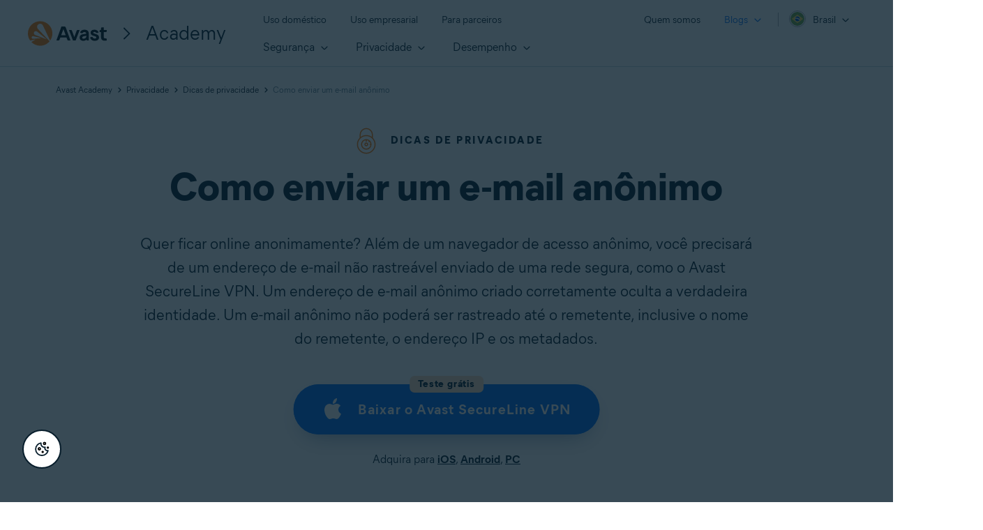

--- FILE ---
content_type: text/html; charset=UTF-8
request_url: https://www.avast.com/pt-br/c-anonymous-email
body_size: 201755
content:
<!--AB Testing variants--><!doctype html><html lang="pt"><head>
        
    
        
    

    

    
<meta charset="UTF-8">



        <script src="https://nexus.ensighten.com/symantec/avast_web/Bootstrap.js" data-script-info="CHEQ Cookie Consent -- Brand: Avast -- Script Type: PRODUCTION"></script>

<script>fetch("https://www.avast.com/client-info.js?fetch=true").then(r=>r.text()).then(r=>{try{let t=JSON.parse(r);window.sdl=window.sdl||[],window.sdl.push(t)}catch(e){console.error("parse error:",e)}}).catch(r=>console.error("fetch error:",r));</script>


<script>
    window.sdl = window.sdl || [];
    window.sdl.push({
        'visibilityTracking': true
    });
</script>
<!-- Google Tag Manager -->
<script>(function(w,d,s,l,i){w[l]=w[l]||[];w[l].push({'gtm.start':
        new Date().getTime(),event:'gtm.js'});var f=d.getElementsByTagName(s)[0],
    j=d.createElement(s),dl=l!='dataLayer'?'&l='+l:'';j.async=true;j.src=
    'https://www.googletagmanager.com/gtm.js?id='+i+dl;f.parentNode.insertBefore(j,f);
})(window,document,'script','sdl','GTM-WPC6R3K');</script>
<!-- End Google Tag Manager -->





<!--head-->

        
    

    

    


<!-- meta title -->

    
        <title>Como enviar um e-mail anônimo</title>
    



<!-- other meta -->
<meta name="viewport" content="width=device-width, initial-scale=1">
<meta http-equiv="X-UA-Compatible" content="IE=edge">
<meta name="description" content="Saiba como enviar e-mails anônimos para proteger a identidade, manter a privacidade e evitar rastreamento online.">
<meta property="og:site_name" content="Como enviar um e-mail anônimo">

    

<link rel="icon" href="https://static3.avast.com/10001979/web/i/favicon.ico?v=2" type="image/x-icon">
<link rel="apple-touch-icon" href="https://static3.avast.com/10001979/web/i/apple-touch-icon.png?v=2">
<meta name="msapplication-TileImage" content="https://static3.avast.com/10001979/web/i/apple-touch-icon.png?v=2">
<meta name="google-site-verification" content="HC-BQFzo6kzQvIaSeSqThgPgILFxvWov4MciSVYc9v0">



<!-- CSS -->


    

<link rel="stylesheet" href="https://www.avast.com/hubfs/Avast/Academy/assets/css/navigation-oo-19798.css?dsf" type="text/css">

<link rel="preconnect" href="https://www.avast.com/hubfs/Avast/Academy/assets/o/f/400/MierB03-SubsetEng-Regular.woff2" crossorigin>
<link rel="preconnect" href="https://cdn2.hubspot.net/hubfs/4650993/Avast/Academy/assets//o/f/700/MierB03-SubsetEng-Bold.woff2" crossorigin>
<link rel="preconnect" href="https://cdn2.hubspot.net/hubfs/4650993/Avast/Academy/assets//o/f/800/MierB03-SubsetEng-Bold.woff2" crossorigin>

<link rel="stylesheet" href="https://www.avast.com/hubfs/Avast/Academy/assets/css/redesign.min.css?cb=1768835660511" type="text/css">


<!--AB testing-->


<link rel="stylesheet" href="https://cdn2.hubspot.net/hs/hsstatic/content_shared_assets/static-1.4092/css/public_common.css" type="text/css">
<!-- end CSS -->



<style id="font-subset" data-font-subset="pt">
@font-face {font-family:"Mier B";src:url('https://www.avast.com/hubfs/Avast/Academy/assets/o/f/400/MierB03-SubsetPor-Regular.woff2') format('woff2'), url('https://www.avast.com/hubfs/Avast/Academy/assets/o/f/400/MierB03-SubsetPor-Regular.woff') format('woff');font-style:normal;font-weight:400;font-display:swap;}
@font-face {font-family:"Mier B";src:url('https://www.avast.com/hubfs/Avast/Academy/assets/o/f/700/MierB03-SubsetPor-Bold.woff2') format('woff2'), url('https://www.avast.com/hubfs/Avast/Academy/assets/o/f/700/MierB03-SubsetPor-Bold.woff') format('woff');font-style:normal;font-weight:700;font-display:swap;}
@font-face {font-family:"Mier B";src:url('https://www.avast.com/hubfs/Avast/Academy/assets/o/f/800/MierB03-SubsetPor-ExtraBold.woff2') format('woff2'), url('https://www.avast.com/hubfs/Avast/Academy/assets/o/f/800/MierB03-SubsetPor-ExtraBold.woff') format('woff');font-style:normal;font-weight:800;font-display:swap;}
</style>







    


<!-- TrustBox script -->
<script type="text/javascript" src="//widget.trustpilot.com/bootstrap/v5/tp.widget.bootstrap.min.js" async></script>
<!-- End TrustBox script -->

<script>
window.dataLayer = window.dataLayer || [];
dataLayer.push({
    'contentLocale': 'pt-br',
    'articleHub': 'privacy-tips',
    
    'pageName': 'pt-br | /pt-br/c-anonymous-email',
    'pageUrl': '/pt-br/c-anonymous-email',
    
    'pageId': '47544232865',
    'articleCategory': 'privacy',
    'articleAuthor': 'Carly Burdova',
    'articlePublishDate': 'Dezembro 18, 2020',
    'pageGroup': 'Academy page',
    'contentGroup': 'Consumer'
});
</script>


<!-- Google Tag Manager -->
<script>
    (function (w, d, s, l, i) {
        w[l] = w[l] || [];
        w[l].push({
            'gtm.start':
                new Date().getTime(), event: 'gtm.js'
        });
        var f = d.getElementsByTagName(s)[0],
            j = d.createElement(s), dl = l != 'dataLayer' ? '&l=' + l : '';
        j.async = true;
        j.src =
            'https://www.googletagmanager.com/gtm.js?id=' + i + dl;
        f.parentNode.insertBefore(j, f);
    })(window, document, 'script', 'dataLayer', 'GTM-PZ48F8');
</script>
<!-- End Google Tag Manager -->
<script src="https://www.avast.com/hubfs/Avast/Academy/assets/js/sdl.min.js" data-ot-ignore defer></script>
<link rel="preconnect" href="https://cdnjs.cloudflare.com" crossorigin>
<script src="https://cdnjs.cloudflare.com/ajax/libs/jquery/1.9.1/jquery.min.js" data-ot-ignore type="text/javascript"></script>

        
    

    

    

<script type="application/ld+json">
    {
        "@context": "https://schema.org",
        "@type": "Article",
        "headline": "Como enviar um e-mail anônimo",
        "image": "https://f.hubspotusercontent40.net/hubfs/4650993/New_Avast_Academy/How%20to%20send%20an%20anonymous%20email/How_to_send_an_anonymous_emailThumb.jpg",
        "datePublished": "2020-12-18 15:44:00",
        "dateModified": "2023-02-24 00:06:24",
        "author": [{
            "@type": "Person",
            "name": "Carly Burdova",
            "jobTitle": "Colunista de Cibersegurança",
            "url": "https://www.avast.com/pt-br/c-author-carly-burdova",
            "sameAs": ["https://www.linkedin.com/in/carlyburdova/"
            ]

        }],
        "publisher": {
            "@type": "Organization",
            "name": "Avast",
            "logo": {
                "@type": "ImageObject",
                "url": "https://static3.avast.com/web/i/logo-avast-224x224px.png?v1",
                "width": 220,
                "height": 70
            }
        },
        "url": "https://www.avast.com/pt-br/c-anonymous-email",
        "description": "Saiba como enviar e-mails anônimos para proteger a identidade, manter a privacidade e evitar rastreamento online.",
        "mainEntityOfPage": "https://www.avast.com/pt-br/c-anonymous-email"
    }
</script>
    

    

        



    






    
    

    
    
        <meta name="viewport" content="width=device-width, initial-scale=1">
    


    
    

    
    
        <meta property="og:description" content="Saiba como enviar e-mails anônimos para proteger a identidade, manter a privacidade e evitar rastreamento online.">
    


    
    

    
    
        <meta property="og:title" content="Como enviar um e-mail anônimo">
    


    
    

    
    
        <meta name="twitter:description" content="Saiba como enviar e-mails anônimos para proteger a identidade, manter a privacidade e evitar rastreamento online.">
    


    
    

    
    
        <meta name="twitter:title" content="Como enviar um e-mail anônimo">
    


    
    

    
    
        
    


    
    

    
    
        
    


    
    

    
    
        <style>
a.cta_button{-moz-box-sizing:content-box !important;-webkit-box-sizing:content-box !important;box-sizing:content-box !important;vertical-align:middle}.hs-breadcrumb-menu{list-style-type:none;margin:0px 0px 0px 0px;padding:0px 0px 0px 0px}.hs-breadcrumb-menu-item{float:left;padding:10px 0px 10px 10px}.hs-breadcrumb-menu-divider:before{content:'›';padding-left:10px}.hs-featured-image-link{border:0}.hs-featured-image{float:right;margin:0 0 20px 20px;max-width:50%}@media (max-width: 568px){.hs-featured-image{float:none;margin:0;width:100%;max-width:100%}}.hs-screen-reader-text{clip:rect(1px, 1px, 1px, 1px);height:1px;overflow:hidden;position:absolute !important;width:1px}
</style>

    


    
    

    
    
        
    


    
    

    
    
        
    


    
    

    
    
        <meta property="og:image" content="https://www.avast.com/hubfs/New_Avast_Academy/How%20to%20send%20an%20anonymous%20email/How_to_send_an_anonymous_emailThumb.jpg">
    


    
    

    
    
        <meta property="og:image:width" content="700">
    


    
    

    
    
        <meta property="og:image:height" content="394">
    


    
    

    
    
        
    


    
    

    
    
        <meta name="twitter:image" content="https://www.avast.com/hubfs/New_Avast_Academy/How%20to%20send%20an%20anonymous%20email/How_to_send_an_anonymous_emailThumb.jpg">
    


    
    

    
    
        
    


    
    

    
    
        <meta property="og:url" content="https://www.avast.com/pt-br/c-anonymous-email">
    


    
    

    
    
        <meta name="twitter:card" content="summary_large_image">
    


    
    

    
    
      
            <link rel="canonical" href="https://www.avast.com/pt-br/c-anonymous-email">
      
    


    
    

    
    
        
            
        
    


    
    

    
    
    


    
    

    
    
        <meta name="twitter:domain" content="www.avast.com">
    


    
    

    
    
        <script src="//platform.linkedin.com/in.js" type="text/javascript">
    


    
    

    
    
        lang: pt_BR
    


    
    

    
    
        </script>
    


    
    

    
    
        <meta http-equiv="content-language" content="pt-br">
    


    
    

    
    
        
    


    
    

    
    
        
    


    
    

    
    
        
    


    
    

    
    
        
    


    
    

    
    
        
    




<!-- meta paginator -->


    
 

        
        

        
        

  

<!-- meta robots -->


    


<meta name="robots" content="index, follow, max-image-preview:large, max-snippet:-1, max-video-preview:-1">

    
    <meta name="generator" content="HubSpot">
<script>(window.BOOMR_mq=window.BOOMR_mq||[]).push(["addVar",{"rua.upush":"false","rua.cpush":"false","rua.upre":"false","rua.cpre":"false","rua.uprl":"false","rua.cprl":"false","rua.cprf":"false","rua.trans":"SJ-bb00fbf6-06ac-4039-b418-30bdd06201df","rua.cook":"false","rua.ims":"false","rua.ufprl":"false","rua.cfprl":"false","rua.isuxp":"false","rua.texp":"norulematch","rua.ceh":"false","rua.ueh":"false","rua.ieh.st":"0"}]);</script>
                              <script>!function(e){var n="https://s.go-mpulse.net/boomerang/";if("False"=="True")e.BOOMR_config=e.BOOMR_config||{},e.BOOMR_config.PageParams=e.BOOMR_config.PageParams||{},e.BOOMR_config.PageParams.pci=!0,n="https://s2.go-mpulse.net/boomerang/";if(window.BOOMR_API_key="9K3EU-JY7U6-TD3RC-2KCEC-AH4A8",function(){function e(){if(!o){var e=document.createElement("script");e.id="boomr-scr-as",e.src=window.BOOMR.url,e.async=!0,i.parentNode.appendChild(e),o=!0}}function t(e){o=!0;var n,t,a,r,d=document,O=window;if(window.BOOMR.snippetMethod=e?"if":"i",t=function(e,n){var t=d.createElement("script");t.id=n||"boomr-if-as",t.src=window.BOOMR.url,BOOMR_lstart=(new Date).getTime(),e=e||d.body,e.appendChild(t)},!window.addEventListener&&window.attachEvent&&navigator.userAgent.match(/MSIE [67]\./))return window.BOOMR.snippetMethod="s",void t(i.parentNode,"boomr-async");a=document.createElement("IFRAME"),a.src="about:blank",a.title="",a.role="presentation",a.loading="eager",r=(a.frameElement||a).style,r.width=0,r.height=0,r.border=0,r.display="none",i.parentNode.appendChild(a);try{O=a.contentWindow,d=O.document.open()}catch(_){n=document.domain,a.src="javascript:var d=document.open();d.domain='"+n+"';void(0);",O=a.contentWindow,d=O.document.open()}if(n)d._boomrl=function(){this.domain=n,t()},d.write("<bo"+"dy onload='document._boomrl();'>");else if(O._boomrl=function(){t()},O.addEventListener)O.addEventListener("load",O._boomrl,!1);else if(O.attachEvent)O.attachEvent("onload",O._boomrl);d.close()}function a(e){window.BOOMR_onload=e&&e.timeStamp||(new Date).getTime()}if(!window.BOOMR||!window.BOOMR.version&&!window.BOOMR.snippetExecuted){window.BOOMR=window.BOOMR||{},window.BOOMR.snippetStart=(new Date).getTime(),window.BOOMR.snippetExecuted=!0,window.BOOMR.snippetVersion=12,window.BOOMR.url=n+"9K3EU-JY7U6-TD3RC-2KCEC-AH4A8";var i=document.currentScript||document.getElementsByTagName("script")[0],o=!1,r=document.createElement("link");if(r.relList&&"function"==typeof r.relList.supports&&r.relList.supports("preload")&&"as"in r)window.BOOMR.snippetMethod="p",r.href=window.BOOMR.url,r.rel="preload",r.as="script",r.addEventListener("load",e),r.addEventListener("error",function(){t(!0)}),setTimeout(function(){if(!o)t(!0)},3e3),BOOMR_lstart=(new Date).getTime(),i.parentNode.appendChild(r);else t(!1);if(window.addEventListener)window.addEventListener("load",a,!1);else if(window.attachEvent)window.attachEvent("onload",a)}}(),"".length>0)if(e&&"performance"in e&&e.performance&&"function"==typeof e.performance.setResourceTimingBufferSize)e.performance.setResourceTimingBufferSize();!function(){if(BOOMR=e.BOOMR||{},BOOMR.plugins=BOOMR.plugins||{},!BOOMR.plugins.AK){var n="false"=="true"?1:0,t="",a="aoh232ixe35b22lortna-f-bb9dcf0db-clientnsv4-s.akamaihd.net",i="false"=="true"?2:1,o={"ak.v":"39","ak.cp":"1436117","ak.ai":parseInt("208113",10),"ak.ol":"0","ak.cr":8,"ak.ipv":4,"ak.proto":"h2","ak.rid":"16659bb2","ak.r":47762,"ak.a2":n,"ak.m":"dsca","ak.n":"essl","ak.bpcip":"3.143.173.0","ak.cport":44494,"ak.gh":"23.48.98.234","ak.quicv":"","ak.tlsv":"tls1.3","ak.0rtt":"","ak.0rtt.ed":"","ak.csrc":"-","ak.acc":"","ak.t":"1768852698","ak.ak":"hOBiQwZUYzCg5VSAfCLimQ==o6efoE1ShqExEBtI4tOO2TzXZZh0Dph0bFzlzmWPFyayXJ/04H2nnQdxd4u4RA/bY5ZiI5Rg8WcbsQs2R/iX6upHQcDsJkOSyPjE7QxmX47OzdmLxso6BgFH0L+DOLOGrhF3OEtU5QRjx/B3jpKMpzK4PzhoRgxPHk1zQE5ox1CmhWplzfHTEaicx7ZzNiOHLoinLSL5c9+xdSMmgIoD0uvd4Fp+Y+QGf4pYJNM/qk+dvW8sa1ozkB8sM2eQI8cbrzxSr8OjB2ocwesujgn+4b9jaTG9XaUd8ooie5EzIiKZr+PLfnaJAVkSAbPwtCspjtizZ4WPPHtyiuGp1ncLNXLZBjes8QYoF89+TAqb1mNPBdZJVcPYtlbwEewHu9oACwbNo8w04ic9W9C3dyvGQ654Id+z7p9unM+hTDbLWYQ=","ak.pv":"1069","ak.dpoabenc":"","ak.tf":i};if(""!==t)o["ak.ruds"]=t;var r={i:!1,av:function(n){var t="http.initiator";if(n&&(!n[t]||"spa_hard"===n[t]))o["ak.feo"]=void 0!==e.aFeoApplied?1:0,BOOMR.addVar(o)},rv:function(){var e=["ak.bpcip","ak.cport","ak.cr","ak.csrc","ak.gh","ak.ipv","ak.m","ak.n","ak.ol","ak.proto","ak.quicv","ak.tlsv","ak.0rtt","ak.0rtt.ed","ak.r","ak.acc","ak.t","ak.tf"];BOOMR.removeVar(e)}};BOOMR.plugins.AK={akVars:o,akDNSPreFetchDomain:a,init:function(){if(!r.i){var e=BOOMR.subscribe;e("before_beacon",r.av,null,null),e("onbeacon",r.rv,null,null),r.i=!0}return this},is_complete:function(){return!0}}}}()}(window);</script></head>
    <body class="bg-light pt-br" data-langprefix="/pt-br" data-homepage="/pt-br/c-academy" data-page-url="pt-br | /pt-br/c-anonymous-email">
        <div class="hide" id="sdl-id">47544232865</div>
        
    
        
    

    

    <!-- Avast URL locale -->


<!-- Include SVGs -->


    
        
    

    

    <svg class="svg-library" xmlns="http://www.w3.org/2000/svg" style="display: none;">


  <!-- BASIC -->
  <symbol id="icon-svg-logo-ameba" width="38" height="38" viewbox="0 0 38 38">
      <title>Logo Ameba</title>
      <path fill="#ff7800" d="M32.699 23.502c-3.09-2.255-3.825-6.994-1.47-10.06.685-.886 1.52-1.494 2.458-2.128.987-.659 1.874-1.596 2.355-2.584.937-1.977.71-4.485-.734-6.36C33.94.596 31.762-.342 29.406.115c-1.114.202-2.051.658-3.014 1.52-.962.861-1.216 1.774-2.33 2.863-1.748 1.723-3.85 2.56-6.358 2.407-1.215-.076-2.254-.38-3.47-1.064-1.317-.735-1.848-1.647-2.862-1.875-1.063-.253-2.228.05-2.938.861-.962 1.115-.835 2.129-.405 3.446.405 1.242.735 2.458.81 3.776a11.016 11.016 0 0 1-.455 3.851c-.684 2.28-2.33 4.41-3.926 5.828-1.317 1.166-2.23 1.343-3.09 2.154A4.135 4.135 0 0 0 0 26.948c0 2.128 1.52 3.902 3.52 4.257 1.571.304 3.065-.431 3.547-.583 3.267-1.039 7.37-.912 10.334-.05 2.456.709 4.559 1.976 6.534 3.572.963.76 1.672 1.799 2.685 2.508 2.584 1.825 7.016 2.205 9.853-1.47 1.925-2.432 2.38-6.714-.71-9.602-1.24-1.166-2.051-1.343-3.064-2.078z" /><g><path fill="#fff" d="M18.66 22.066c-1.972 0-3.396-1.847-3.396-3.821 0-2.103 1.449-3.82 3.397-3.82 2.073 0 3.396 1.923 3.396 3.82 0 2-1.398 3.82-3.396 3.82m4.695-10.102c-.95 0-1.299.77-1.299 1.333v1.026c-.974-1.359-2.297-2.23-4.096-2.23-1.473 0-2.722.615-3.746 1.82s-1.548 2.692-1.548 4.384c0 1.718.524 3.18 1.548 4.385 1.049 1.23 2.298 1.82 3.746 1.82 1.923 0 3.272-1.076 4.096-2.256v1.103c0 .487.4 1.282 1.299 1.282.899 0 1.274-.795 1.274-1.334V13.271c0-.846-.725-1.308-1.274-1.308" /></g>
    </symbol>
  
  <!-- Category Icons -->
    <symbol id="icon-svg-security" viewbox="0 0 42 47">
      <title>Icon Security</title>
        <g id="Icons/45/01-Security/01_Security" stroke="none" stroke-width="1" fill="none" fill-rule="evenodd" stroke-linecap="round" stroke-linejoin="round">
            <path d="M17.55,21.65625 L21.375,25.7625 C21.65625,25.93125 21.9285,25.93125 22.190625,25.7625 L29.109375,18.590625 M7.875,19.996875 C7.875,22.3216875 8.15625,24.496875 8.71875,26.5213125 C10.3314375,31.528125 14.616,35.924625 21.571875,39.7125 C21.853125,39.862125 22.20975,39.9375 22.640625,39.9375 C22.978125,39.9375 23.2875,39.862125 23.56875,39.7125 C30.54375,35.924625 34.875,31.528125 36.5625,26.5213125 C37.125,24.496875 37.40625,22.3216875 37.40625,19.996875 L37.40625,13.359375 C37.40625,12.44025 37.125,11.6623125 36.5625,11.025 C36.05625,10.330875 35.2783125,9.8060625 34.228125,9.45 L24.75,6.6931875 C23.68125,6.35625 22.978125,6.1875 22.640625,6.1875 C22.20975,6.1875 21.4689375,6.35625 20.41875,6.6931875 L11.025,9.45 C9.975375,9.8060625 9.16875,10.330875 8.60625,11.025 C8.1185625,11.6623125 7.875,12.44025 7.875,13.359375 L7.875,19.996875 Z" id="Icons/Security/Category" stroke="#FF7800" stroke-width="1.5"></path>
        </g>
    </symbol>
  
    <symbol id="icon-svg-security-white" viewbox="0 0 80 80">
      <title>Icon Security White</title>
        <path fill="none" fill-rule="evenodd" stroke="#FFF" stroke-linecap="round" stroke-linejoin="round" stroke-width="1.5" d="M30.864 37.458l6.865 7.422c.504.305.993.305 1.463 0L51.61 31.917M13.5 34.46c0 4.202.505 8.133 1.514 11.792 2.895 9.05 10.584 16.996 23.068 23.842.505.27 1.145.407 1.918.407.606 0 1.161-.136 1.666-.407 12.518-6.846 20.291-14.792 23.32-23.842 1.01-3.658 1.514-7.59 1.514-11.792V22.462c0-1.66-.505-3.067-1.514-4.219-.909-1.254-2.305-2.203-4.19-2.846l-17.01-4.983C41.868 9.805 40.606 9.5 40 9.5c-.773 0-2.103.305-3.988.914l-16.859 4.983c-1.883.643-3.331 1.592-4.34 2.846-.876 1.152-1.313 2.558-1.313 4.22v11.996z" />
    </symbol>
  
    <symbol id="icon-svg-privacy" viewbox="0 0 45 45">
      <title>Icon Privacy</title>
      <g id="Icons/45/02-Privacy/02_Privacy" stroke="none" stroke-width="1" fill="none" fill-rule="evenodd" stroke-linecap="round" stroke-linejoin="round">
        <path d="M29.953125,33.9744375 L31.303125,35.3244375 L32.034375,36.0275625 L35.775,32.2869375 M22.5,29.953125 L22.5,24.954834 M29.784375,17.578125 L14.175,17.578125 L29.784375,17.578125 Z M24.171875,37.6875 L12.54375,37.6875 C9.4314375,37.6875 7.875,36.07425 7.875,32.8494375 L7.875,22.2463125 C7.875,19.134 9.4314375,17.578125 12.54375,17.578125 L14.175,17.578125 L14.175,12.4588125 C14.2498125,10.4338125 15.02775,8.7091875 16.509375,7.2838125 C18.028125,5.80275 19.8376875,5.0625 21.9375,5.0625 C24.1126875,5.0625 25.9779375,5.80275 27.534375,7.2838125 C28.9591875,8.7091875 29.709,10.4338125 29.784375,12.4588125 L29.784375,17.578125 L31.415625,17.578125 C34.5279375,17.578125 36.084375,19.134 36.084375,22.2463125 L36.084375,25.0431875 M37.575,29.0244375 C38.9064375,30.375 39.571875,31.959 39.571875,33.7775625 C39.571875,35.652375 38.9064375,37.2459375 37.575,38.5588125 C36.2435625,39.9088125 34.6595625,40.5838125 32.821875,40.5838125 C30.9470625,40.5838125 29.3439375,39.9088125 28.0125,38.5588125 C27.73125,38.2775625 27.4876875,37.9873125 27.28125,37.6875 C26.775,36.9748125 26.4279375,36.1873125 26.240625,35.3244375 C26.128125,34.8181875 26.071875,34.3029375 26.071875,33.7775625 C26.071875,31.959 26.71875,30.375 28.0125,29.0244375 C29.287125,27.768375 30.796875,27.1209375 32.540625,27.0838125 L32.821875,27.0838125 C34.0216875,27.0838125 35.1095625,27.3555 36.084375,27.8994375 C36.6091875,28.19925 37.1064375,28.5744375 37.575,29.0244375 Z" id="Icons/Privacy/Category" stroke="#FF7800" stroke-width="1.5"></path>
      </g>  </symbol>
  
    <symbol id="icon-svg-performance" viewbox="0 0 45 45">
      <title>Icon Performance</title>
      <g id="Icons/45/03-Performance/03_Performance" stroke="none" stroke-width="1" fill="none" fill-rule="evenodd" stroke-linecap="round" stroke-linejoin="round">
        <path d="M33.890625,14.259375 L22.640625,22.359375 M27.2244375,6.24375 C29.1931875,6.730875 31.0213125,7.65 32.7088125,9 M39.375,22.5 C39.375,27.131625 37.715625,31.09725 34.3963125,34.396875 C31.0966875,37.715625 27.1310625,39.375 22.5,39.375 C17.775,39.375 13.7626875,37.715625 10.4625,34.396875 C7.237125,31.09725 5.625,27.131625 5.625,22.5 C5.625,17.775 7.237125,13.762125 10.4625,10.4625 C13.7626875,7.2376875 17.775,5.625 22.5,5.625 M36.0838125,12.375 C37.3595625,13.9876875 38.278125,15.8158125 38.840625,17.859375 M20.2501125,24.6378375 C20.8683,25.256025 21.609675,25.5659625 22.4719875,25.5654015 C23.3157375,25.5659625 24.028425,25.256025 24.6094875,24.6378375 C25.2468,24.0562125 25.5657375,23.334525 25.5657375,22.47165 C25.5657375,21.6284625 25.2468,20.89665 24.6094875,20.2784625 C24.028425,19.678275 23.3157375,19.3784625 22.4719875,19.3779 C21.609675,19.3784625 20.8683,19.678275 20.2501125,20.2784625 C19.66905,20.89665 19.3782375,21.6284625 19.3782375,22.47165 C19.3782375,23.334525 19.66905,24.0562125 20.2501125,24.6378375 Z M10,20 C10.5,17.5 12.2197668,15.6650299 13.9460671,13.9466012 C15.9736265,11.9823538 18.4288408,11.0004603 21.3112348,11 C24.1465868,11.0004603 26.5699645,11.9823538 28.5813681,13.9466012 C28.7250836,14.0853657 28.8645872,14.2282106 29,14.3750185 M10,20 C10.2189918,17.1458575 12.3838218,14.6111267 14.3997655,12.5111628 C16.6975381,10.1702273 19.4722157,9 22.7233294,9 C25.9589683,9 28.7181712,10.1702273 31,12.5111628 M34.6637523,17.1329779 C35.1475784,18.3405416 35.3894157,19.629549 35.3894157,21 L31.6011345,21 C31.6011345,20.3144167 31.5305799,19.6520695 31.3894157,19.0129585" id="Icons/Performance/Category" stroke="#FF7800" stroke-width="1.5"></path>
      </g>
   </symbol>
  
        <!--24px-->
  
    <symbol id="icon-svg-privacy-24" viewbox="0 0 24 24">
      <title>Icon Privacy</title>
      <g id="Icons/24/02-Privacy/02_Privacy" stroke="none" stroke-width="1" fill="none" fill-rule="evenodd">
        <path d="M12.65,15.85 C12.65,16.85 11.15,16.85 11.15,15.85 L11.15,14.3 C11.15,13.3 12.65,13.3 12.65,14.3 L12.65,15.85 Z M7.35012121,9.4 L7.35040804,7.62526347 C7.38989147,6.42879605 7.85720344,5.39303287 8.71966991,4.56966991 C9.59321278,3.69612705 10.6679319,3.25 11.9,3.25 C13.1592736,3.25 14.2610808,3.69090322 15.1803301,4.56966991 C16.015503,5.40484287 16.4603404,6.43582244 16.5,7.65 L16.5,9.4 L16.55,9.4 C18.4972136,9.4 19.6,10.5027864 19.6,12.45 L19.6,17.65 C19.6,19.6274289 18.5010771,20.75 16.55,20.75 L7.3,20.75 C5.34892294,20.75 4.25,19.6274289 4.25,17.65 L4.25,12.45 C4.25,10.5027864 5.35278644,9.4 7.3,9.4 L7.35012121,9.4 Z M15.0001236,9.4 L15.000408,7.67473653 C14.9736803,6.86480495 14.6849367,6.19559686 14.1318238,5.64221163 C13.504109,5.04232248 12.7736017,4.75 11.9,4.75 C11.0661703,4.75 10.3728598,5.03780038 9.76797999,5.64239905 C9.17591804,6.2078061 8.87606908,6.87239962 8.85,7.65 L8.85,9.4 L15.0001236,9.4 Z M5.75,17.65 C5.75,18.8060657 6.18458233,19.25 7.3,19.25 L16.55,19.25 C17.6654177,19.25 18.1,18.8060657 18.1,17.65 L18.1,12.45 C18.1,11.3312136 17.6687864,10.9 16.55,10.9 L7.3,10.9 C6.18121356,10.9 5.75,11.3312136 5.75,12.45 L5.75,17.65 Z" id="Outline-Copy" fill="#FF7800" fill-rule="nonzero"></path>
      </g>
    </symbol>
  
    <symbol id="icon-svg-security-24" viewbox="0 0 24 24">
      <title>Icon Security</title>
      <g id="Icons/24/01-Security/01_Security" stroke="none" stroke-width="1" fill="none" fill-rule="evenodd">
        <path d="M12,3.25 C12.2765644,3.25 12.6608868,3.3460085 13.2081547,3.52946436 L17.7375976,4.83862993 C18.3812845,5.05362134 18.8821775,5.39506171 19.1602478,5.80137948 C19.5519744,6.24152175 19.75,6.78655655 19.75,7.4 L19.75,10.55 C19.75,11.7167513 19.6081488,12.8166968 19.3105157,13.8901405 C18.442308,16.45895 16.2611047,18.6755314 12.7874232,20.5698101 C12.5465086,20.6911731 12.2811242,20.75 12,20.75 C11.6897311,20.75 11.4092432,20.6940706 11.1408609,20.5584217 C7.68667221,18.6743188 5.520495,16.4548727 4.67705182,13.8496144 C4.39185119,12.8166968 4.25,11.7167513 4.25,10.55 L4.25,7.4 C4.25,6.80606644 4.41855516,6.27657945 4.76486304,5.83083613 C5.12763189,5.37839408 5.63263617,5.04897185 6.28968941,4.83009066 L10.7124024,3.53862993 C11.2842616,3.34762894 11.6947136,3.25 12,3.25 Z M12,4.75 C11.9042353,4.75 11.6131381,4.81923956 11.1603106,4.96990934 L6.7375976,6.26137007 C6.36787614,6.38485704 6.10664225,6.55526401 5.94233297,6.76004527 C5.81515606,6.92379237 5.75,7.1284689 5.75,7.4 L5.75,10.55 C5.75,11.5849373 5.87455741,12.550783 6.11347686,13.4188058 C6.81350798,15.5791365 8.71334062,17.5256882 11.8374232,19.2301899 C11.8557716,19.2394331 11.9087651,19.25 12,19.25 C12.0540037,19.25 12.0883777,19.2423804 12.0908609,19.2415783 C15.2394264,17.524179 17.1578207,15.5746692 17.8770518,13.4503856 C18.1254426,12.550783 18.25,11.5849373 18.25,10.55 L18.25,7.4 C18.25,7.14650536 18.1814496,6.95783111 17.9854894,6.7299729 C17.8520505,6.53926411 17.6192057,6.38054238 17.2918453,6.27053564 L12.7624024,4.96137007 C12.341341,4.82073556 12.0581863,4.75 12,4.75 Z" id="Fill" fill="#FF7800"></path>
      </g>
    </symbol>
  
    <symbol id="icon-svg-performance-24" viewbox="0 0 24 24">
      <title>Icon Performance</title>
      <g id="Icons/24/03-Performance/03_Performance" stroke="none" stroke-width="1" fill="none" fill-rule="evenodd">
        <path d="M17.8592737,7.66210659 C17.6040593,7.33585749 17.6616443,6.86448817 17.9878934,6.60927375 C18.3141425,6.35405933 18.7855118,6.41164431 19.0407263,6.73789341 C19.7016338,7.58275359 20.1795403,8.53884229 20.4728951,9.60019358 C20.5832452,9.99943754 20.3490504,10.4125451 19.9498064,10.5228951 C19.5505625,10.6332452 19.1374549,10.3990504 19.0271049,9.99980642 C18.7859959,9.1274797 18.3973275,8.34991869 17.8592737,7.66210659 Z M14.0684649,5.02769844 C13.6665682,4.9274394 13.4220425,4.5203617 13.5223016,4.11846495 C13.6225606,3.7165682 14.0296383,3.47204252 14.4315351,3.57230156 C15.4692754,3.8311811 16.4318161,4.31272915 17.3153765,5.01184639 C17.6402048,5.26886676 17.695174,5.74054827 17.4381536,6.06537655 C17.1811332,6.39020482 16.7094517,6.44517398 16.3846235,6.18815361 C15.6656058,5.61923088 14.8957339,5.23407282 14.0684649,5.02769844 Z M19.25,12 C19.25,11.5857864 19.5857864,11.25 20,11.25 C20.4142136,11.25 20.75,11.5857864 20.75,12 C20.75,14.3998801 19.8872899,16.4744596 18.1803301,18.1803301 C16.4730768,19.8875834 14.3994782,20.75 12,20.75 C9.56783515,20.75 7.47605454,19.8878044 5.76405303,18.1746531 C4.09365555,16.4682979 3.25,14.3958816 3.25,12 C3.25,9.57221993 4.0928704,7.48359422 5.77534693,5.76405303 C7.48221542,4.09315304 9.5718164,3.25 12,3.25 C12.4142136,3.25 12.75,3.58578644 12.75,4 C12.75,4.41421356 12.4142136,4.75 12,4.75 C9.96205318,4.75 8.24969313,5.44093649 6.83611437,6.82448202 C5.44070406,8.25084075 4.75,9.96239957 4.75,12 C4.75,14.0040043 5.44026492,15.6996208 6.83049933,17.1198392 C8.25499528,18.5452448 9.96480832,19.25 12,19.25 C14.0008729,19.25 15.6931732,18.5461666 17.1198392,17.1195007 C18.5459265,15.6943234 19.25,14.0012211 19.25,12 Z M14.1592948,11.3703227 C14.2192451,11.5708349 14.2498,11.7814782 14.2498,12.0004 C14.2498,12.6026965 14.0185273,13.1423329 13.5801301,13.5807301 C13.1414976,14.0193626 12.6027954,14.2504 11.9998,14.2504 C11.3571582,14.2504 10.8020432,14.0124936 10.4185853,13.579844 C9.98132175,13.141118 9.7498,12.6017995 9.7498,12.0004 C9.7498,11.3990005 9.98132175,10.859682 10.3895522,10.4517795 C10.8020432,9.98830643 11.3571582,9.7504 11.9998,9.7504 C12.4691569,9.7504 12.8995606,9.89037833 13.2741392,10.1592798 L15.6619671,8.44120846 C15.9981933,8.19928954 16.4668726,8.27574077 16.7087915,8.61196706 C16.9507105,8.94819335 16.8742592,9.41687263 16.5380329,9.65879154 L14.1592948,11.3703227 Z" id="Fill" fill="#FF7800"></path>
      </g>
    </symbol>

    <!-- 16px -->
  
    <symbol id="icon-svg-plus" viewbox="0 0 16 16">
      <g fill="none" fill-rule="evenodd" stroke-linecap="round" stroke-linejoin="round" stroke-width="2">
        <path d="M2 7.5h11M7.5 2v11" transform="translate(-180 -332) translate(171 322) translate(9 10)" />
      </g>
    </symbol>
  
    <!-- HUB ICONS -->
    <symbol id="icon-svg-iot" viewbox="0 0 45 45">
      <g id="Icons/45/01-Security/IoT" stroke="none" stroke-width="1" fill="none" fill-rule="evenodd" stroke-linecap="round" stroke-linejoin="round">
        <path d="M8.07193125,24.063812 L8.07193125,38.166937 L15.6094313,38.166937 L15.6094313,31.895062 L14.1750563,30.488812 M13.3875563,30.826312 C13.6873688,30.826312 13.9500563,30.713812 14.1750563,30.488812 C14.4000563,30.300937 14.5125563,30.038812 14.5125563,29.701312 C14.5125563,29.4014995 14.4000563,29.138812 14.1750563,28.913812 C13.9500563,28.688812 13.6873688,28.576312 13.3875563,28.576312 C13.0686188,28.576312 12.7969313,28.688812 12.5719313,28.913812 C12.3654938,29.1202495 12.2625563,29.3823745 12.2625563,29.701312 C12.2625563,30.038812 12.3654938,30.300937 12.5719313,30.488812 C12.7969313,30.713812 13.0686188,30.826312 13.3875563,30.826312 Z M22.3594313,32.541937 L25.7344313,32.541937 L25.7344313,25.904437 L27.1688063,24.498187 C26.9438063,24.3108745 26.8313063,24.048187 26.8313063,23.710687 C26.8313063,23.410312 26.9438063,23.148187 27.1688063,22.923187 C27.3938063,22.698187 27.6559313,22.585687 27.9563063,22.585687 C28.2752438,22.585687 28.5469313,22.698187 28.7719313,22.923187 C28.9783688,23.129062 29.0813063,23.3917495 29.0813063,23.710687 C29.0813063,24.048187 28.9783688,24.3108745 28.7719313,24.498187 C28.5469313,24.723187 28.2752438,24.835687 27.9563063,24.835687 C27.6559313,24.835687 27.3938063,24.723187 27.1688063,24.498187 M17.5500563,24.498187 C17.3250563,24.723187 17.0623688,24.835687 16.7625563,24.835687 C16.4436188,24.835687 16.1719313,24.723187 15.9469313,24.498187 C15.7404938,24.3108745 15.6375563,24.048187 15.6375563,23.710687 C15.6375563,23.3917495 15.7404938,23.129062 15.9469313,22.923187 C16.1719313,22.698187 16.4436188,22.585687 16.7625563,22.585687 C17.0623688,22.585687 17.3250563,22.698187 17.5500563,22.923187 C17.7750563,23.148187 17.8875563,23.410312 17.8875563,23.710687 C17.8875563,24.048187 17.7750563,24.3108745 17.5500563,24.498187 L18.9844313,25.904437 L18.9844313,38.166937 L22.3594313,38.166937 L22.3594313,32.541937 L22.3594313,19.126312 C22.0596187,19.126312 21.7969313,19.013812 21.5719312,18.788812 C21.3469313,18.600937 21.2344313,18.338812 21.2344313,18.001312 C21.2344313,17.7014995 21.3469313,17.438812 21.5719312,17.213812 C21.7969313,16.988812 22.0596187,16.876312 22.3594313,16.876312 C22.6778062,16.876312 22.9500562,16.988812 23.1750562,17.213812 C23.3809312,17.4202495 23.4844313,17.682937 23.4844313,18.001312 C23.4844313,18.338812 23.3809312,18.600937 23.1750562,18.788812 C22.9500562,19.013812 22.6778062,19.126312 22.3594313,19.126312 M36.6469312,24.063812 L36.6469312,38.166937 L29.1094312,38.166937 L29.1094312,31.895062 L30.5438062,30.488812 C30.3188062,30.300937 30.2063062,30.038812 30.2063062,29.701312 C30.2063062,29.4014995 30.3188062,29.138812 30.5438062,28.913812 C30.7688062,28.688812 31.0309312,28.576312 31.3313062,28.576312 C31.6502437,28.576312 31.9219312,28.688812 32.1469312,28.913812 C32.3533687,29.1202495 32.4563062,29.3823745 32.4563062,29.701312 C32.4563062,30.038812 32.3533687,30.300937 32.1469312,30.488812 C31.9219312,30.713812 31.6502437,30.826312 31.3313062,30.826312 C31.0309312,30.826312 30.7688062,30.713812 30.5438062,30.488812 M33.9469312,17.973187 L33.9469312,10.126312 L30.0938062,10.126312 L30.0938062,11.376312 M5.0625,23.6543245 L20.784375,7.93244953 C21.290625,7.50101203 21.825,7.29513703 22.3875,7.31369953 C22.9314375,7.29513703 23.4376875,7.49201203 23.90625,7.90432453 L39.628125,23.6543245" id="Icons/Security/IoT" stroke="#ff7800" stroke-width="1.5"></path>
      </g>
    </symbol>
  
    <symbol id="icon-svg-malware" viewbox="0 0 45 45">
      <g id="Icons/45/01-Security/Malware" stroke="none" stroke-width="1" fill="none" fill-rule="evenodd" stroke-linecap="round" stroke-linejoin="round">
        <path d="M5.5,26.3311318 C7.38888889,24.8360023 9.33333333,24.3034289 11.3333333,24.7334118 M8.75,17.585717 L13.6111111,20.4167648 M16.1074881,27.326181 L19,22.5 M30.3888889,40 C30.7038889,37.5894049 30.1855556,35.6272926 28.8333333,34.1136631 M23.5059799,32.3989297 L26.5,27.5 M14.6111111,10.3819619 C15.9261111,12.1013329 16.4444444,14.0724148 16.1666667,16.296329 M17.5416667,14.8898914 C17.4227778,14.3225607 17.4922222,13.8040024 17.75,13.3342167 C19.1205556,10.8490613 21.0183333,10.3159274 23.4444444,11.7364967 L33.4722222,17.5948034 C35.9166667,19.0148121 36.435,20.9584244 35.0277778,23.4250799 C34.7455556,23.8909414 34.3288889,24.2132884 33.7777778,24.3921209 M18.2251764,32.6229119 L24.4583333,21.7432693 L24.4444444,21.7432693 C22.0927778,20.3602605 20.2133333,18.8376613 18.8055556,17.1743507 C18.1016667,16.3401727 17.6805556,15.5788731 17.5416667,14.8898914 C17.4111111,15.0653603 17.2861111,15.2565261 17.1666667,15.46451 L12.5555556,23.5372006 C11.3705556,25.7611147 11.0927778,28.078089 11.7222222,30.4886841 C12.4072222,33.0489604 13.8705556,34.9920122 16.1111111,36.3189607 C18.3522222,37.6083487 20.7316667,37.9071504 23.25,37.2159263 C25.7133333,36.6177623 27.5833333,35.2257838 28.8611111,33.0394301 L33.4722222,24.9667395 C33.5855556,24.7699677 33.6877778,24.5782413 33.7777778,24.3921209 C33.1283333,24.592817 32.295,24.5973018 31.2777778,24.406136 C29.1322222,24.0142742 26.8594444,23.1262782 24.4583333,21.7432693 M36.2222222,32.7682147 L31.3888889,29.937167 M39.5,24.0508301 C37.3705556,23.7705283 35.4261111,24.3120713 33.6666667,25.6765803 M24.7501111,12.2971002 L24.9445556,11.9607381 C25.574,10.8955914 26.4445556,10.2318368 27.5556667,9.97059559 C28.7406667,9.67123331 29.8701111,9.83941437 30.9445556,10.4751387 C32.0001111,11.0918026 32.6945556,11.9887682 33.0278889,13.1660356 C33.3612222,14.2687427 33.2406667,15.361359 32.6667778,16.4455662 L32.4723333,16.7819283 M25.7779444,4 C26.8335,4.61666386 27.5373889,5.52315974 27.8890556,6.71892704 C28.2223889,7.82163414 28.0929444,8.90528073 27.5001667,9.97042741 M39.0556667,11.6803802 C38.0001111,11.0637164 36.8517778,10.9140352 35.6112222,11.2318974 C34.5184444,11.5121992 33.6573333,12.1568932 33.0278889,13.1659795" id="Icons/Security/Malware" stroke="#ff7800" stroke-width="1.5"></path>
      </g>
    </symbol>
    
    <symbol id="icon-svg-viruses" viewbox="0 0 45 45">
      <g id="Icons/45/01-Security/Viruses" stroke="none" stroke-width="1" fill="none" fill-rule="evenodd" stroke-linecap="round" stroke-linejoin="round">
        <path d="M15.3314792,36.50625 L14.3189792,37.51875 C14.1873542,37.63125 14.0186042,37.7251875 13.8127292,37.8 C13.5314792,37.8748125 13.2502292,37.828125 12.9689792,37.659375 C12.6877292,37.5091875 12.5094167,37.28475 12.4346042,36.984375 C12.3783542,36.7785 12.3783542,36.581625 12.4346042,36.39375 L12.8283542,34.959375 M27.4814792,36.759375 L27.4814792,36.84375 C27.4623542,37.0873125 27.3875417,37.341 27.2564792,37.603125 C27.0691667,37.9783125 26.7687917,38.221875 26.3564792,38.334375 C25.9441667,38.446875 25.5408542,38.40975 25.1471042,38.221875 C24.9035417,38.053125 24.7252292,37.8658125 24.6127292,37.659375 L24.5846042,37.63125 M25.6814792,24.80625 C25.1937917,25.2939375 24.6031667,25.5375 23.9096042,25.5375 C23.2160417,25.5375 22.6158542,25.2939375 22.1096042,24.80625 C21.6219167,24.3185625 21.3783542,23.7279375 21.3783542,23.034375 C21.3783542,22.3408125 21.6219167,21.740625 22.1096042,21.234375 C22.6158542,20.74725 23.2160417,20.503125 23.9096042,20.503125 C24.6031667,20.503125 25.1937917,20.74725 25.6814792,21.234375 C26.1877292,21.740625 26.4408542,22.3408125 26.4408542,23.034375 C26.4408542,23.7279375 26.1877292,24.3185625 25.6814792,24.80625 Z M7.93460418,28.2375 L7.73772918,28.2375 C7.47504168,28.2560625 7.23147918,28.209375 7.00647918,28.096875 C6.63129168,27.8904375 6.37816668,27.581625 6.24710418,27.16875 C6.13460418,26.7564375 6.18129168,26.3626875 6.38772918,25.9875 C6.51879168,25.7248125 6.69710418,25.5285 6.92210418,25.396875 L7.25960418,25.228125 M27.1439792,10.0125 L27.8752292,9.3375 C27.9877292,9.225 28.1092292,9.15975 28.2408542,9.140625 C28.5029792,9.0658125 28.7375417,9.0939375 28.9439792,9.225 C29.1498542,9.3751875 29.2814792,9.5625 29.3377292,9.7875 C29.3748542,9.9376875 29.3748542,10.0873125 29.3377292,10.2375 L29.0846042,11.025 M8.15960418,18.028125 L7.14710418,17.240625 C6.97835418,17.128125 6.85629168,16.9689375 6.78147918,16.7625 C6.66897918,16.48125 6.66897918,16.2 6.78147918,15.91875 C6.91254168,15.6189375 7.11897918,15.4125 7.40022918,15.3 C7.58754168,15.2251875 7.78441668,15.1970625 7.99085418,15.215625 L9.56585418,15.4125 M13.1096042,11.75625 L13.0252292,11.475 C12.9504167,11.2314375 12.9408542,10.9783125 12.9971042,10.715625 C13.0910417,10.28475 13.3154792,9.9658125 13.6721042,9.759375 C14.0472917,9.534375 14.4404792,9.4685625 14.8533542,9.5625 C15.1346042,9.61875 15.3686042,9.73125 15.5564792,9.9 L15.8096042,10.153125 M19.6908542,9.1125 L19.6908542,8.94375 L20.2533542,7.003125 C20.2904792,6.8158125 20.3844167,6.6560625 20.5346042,6.525 C20.7596042,6.3 21.0222917,6.1875 21.3221042,6.1875 C21.6596042,6.1875 21.9312917,6.3 22.1377292,6.525 C22.2879167,6.6560625 22.3908542,6.8158125 22.4471042,7.003125 L22.9533542,8.915625 C22.9719167,8.971875 22.9814792,9.019125 22.9814792,9.05625 M33.4158542,31.921875 L33.9502292,32.7375 C34.0250417,32.85 34.0717292,32.990625 34.0908542,33.159375 C34.1094167,33.4035 34.0441667,33.609375 33.8939792,33.778125 C33.7252292,33.966 33.5187917,34.0779375 33.2752292,34.115625 C33.1064792,34.115625 32.9562917,34.0875 32.8252292,34.03125 L31.9533542,33.6375 M36.1158542,24.103125 C36.2469167,24.1408125 36.3779792,24.1970625 36.5096042,24.271875 L38.2533542,25.3125 C38.4221042,25.4064375 38.5627292,25.5375 38.6752292,25.70625 C38.8254167,25.9689375 38.8625417,26.2501875 38.7877292,26.55 C38.6937917,26.8498125 38.5154792,27.084375 38.2533542,27.253125 C38.0654792,27.365625 37.8781667,27.421875 37.6908542,27.421875 L35.6939792,27.421875 L35.6377292,27.421875 M33.2752292,14.821875 C32.8623542,14.259375 32.3937917,13.725 31.8689792,13.21875 C31.0066667,12.3564375 30.0779792,11.6251875 29.0846042,11.025 C28.4658542,10.63125 27.8189792,10.29375 27.1439792,10.0125 C25.8502292,9.4876875 24.4625417,9.16875 22.9814792,9.05625 C22.5500417,9.019125 22.1000417,9 21.6314792,9 C20.9564792,9 20.3096042,9.0376875 19.6908542,9.1125 C18.3217292,9.28125 17.0285417,9.6283125 15.8096042,10.153125 L17.4971042,11.75625 C17.6472917,11.887875 17.7783542,12.0470625 17.8908542,12.234375 C18.2283542,12.7591875 18.3312917,13.33125 18.2002292,13.95 C18.0500417,14.56875 17.7029792,15.046875 17.1596042,15.384375 C16.6342292,15.7033125 16.0627292,15.7876875 15.4439792,15.6375 C14.8252292,15.5064375 14.3471042,15.1779375 14.0096042,14.653125 C13.9156667,14.484375 13.8408542,14.3060625 13.7846042,14.11875 L13.1096042,11.75625 C12.5094167,12.1876875 11.9373542,12.675375 11.3939792,13.21875 C10.7004167,13.9123125 10.0906667,14.644125 9.56585418,15.4125 C9.00335418,16.25625 8.53422918,17.128125 8.15960418,18.028125 C7.48460418,19.6970625 7.14710418,21.5060625 7.14710418,23.45625 C7.14710418,24.0564375 7.18479168,24.6470625 7.25960418,25.228125 L9.22835418,24.046875 C9.37797918,23.934375 9.57541668,23.841 9.81897918,23.765625 C10.4000417,23.6154375 10.9721042,23.68125 11.5346042,23.9625 C12.0779792,24.262875 12.4441667,24.721875 12.6314792,25.340625 C12.8002292,25.9408125 12.7254167,26.512875 12.4064792,27.05625 C12.1066667,27.61875 11.6656667,27.984375 11.0846042,28.153125 C10.8972917,28.209375 10.7004167,28.2375 10.4939792,28.2375 L7.93460418,28.2375 C8.60960418,30.2439375 9.76272918,32.0625 11.3939792,33.69375 C11.8625417,34.14375 12.3406667,34.565625 12.8283542,34.959375 C13.6158542,35.578125 14.4500417,36.0939375 15.3314792,36.50625 C17.2439792,37.4439375 19.3437917,37.9125 21.6314792,37.9125 C22.6625417,37.9125 23.6469167,37.8185625 24.5846042,37.63125 L23.2064792,35.38125 C23.0939792,35.2125 23.0096042,35.015625 22.9533542,34.790625 C22.8031667,34.2095625 22.8689792,33.6285 23.1502292,33.046875 C23.4500417,32.5220625 23.9000417,32.1654375 24.5002292,31.978125 C25.1189792,31.8279375 25.7000417,31.89375 26.2439792,32.175 C26.8064792,32.4939375 27.1625417,32.9439375 27.3127292,33.525 C27.3875417,33.7314375 27.4156667,33.9283125 27.3971042,34.115625 L27.4814792,36.759375 C29.0750417,36.0466875 30.5375417,35.0251875 31.8689792,33.69375 C31.9061042,33.6751875 31.9347917,33.6560625 31.9533542,33.6375 C32.4972917,33.0935625 32.9844167,32.5220625 33.4158542,31.921875 C34.4283542,30.5533125 35.1691667,29.053125 35.6377292,27.421875 C35.9189792,26.37225 36.0781667,25.2658125 36.1158542,24.103125 C36.1344167,23.878125 36.1439792,23.6626875 36.1439792,23.45625 C36.1439792,21.65625 35.8531667,19.9783125 35.2721042,18.421875 L34.7939792,18.815625 C34.6437917,18.9466875 34.4660417,19.06875 34.2596042,19.18125 C33.6971042,19.4439375 33.1160417,19.481625 32.5158542,19.29375 C31.9156667,19.0873125 31.4752292,18.703125 31.1939792,18.140625 C30.9312917,17.59725 30.9031667,17.0251875 31.1096042,16.425 C31.3154792,15.80625 31.6906667,15.3658125 32.2346042,15.103125 C32.4033542,15.0091875 32.5906667,14.9439375 32.7971042,14.90625 L33.2752292,14.821875 L35.4689792,14.4 C35.7316667,14.34375 35.9937917,14.362875 36.2564792,14.45625 C36.6687917,14.5873125 36.9596042,14.841 37.1283542,15.215625 C37.3347917,15.609375 37.3623542,16.0126875 37.2127292,16.425 C37.1379167,16.669125 36.9972917,16.875 36.7908542,17.04375 L35.2721042,18.421875" id="Icons/Security/Viruses" stroke="#ff7800" stroke-width="1.5"></path>
      </g>
    </symbol>
      
    <symbol id="icon-svg-dark-web" viewbox="0 0 48 48" fill="none">
      <path d="M12.2571 27.8338C20.8066 26.5893 27.1934 26.5893 35.7429 27.8338M15.4347 30.0404V31.3784C15.4347 32.4229 16.139 33.3435 17.1624 33.5524C21.6577 34.4695 26.3424 34.4695 30.8377 33.5524C31.8611 33.3436 32.5654 32.4229 32.5654 31.3784V29.9791M15.7981 27.1538C15.9626 25.42 16.5676 23.2892 17.1066 21.6528C17.585 20.2006 19.1658 19.4847 20.632 19.918C21.8983 20.2922 23.2965 20.6512 24 20.6512C24.7035 20.6512 26.1031 20.2918 27.3699 19.9175C28.8354 19.4845 30.4153 20.1996 30.8921 21.6514C31.4325 23.2965 32.0395 25.4473 32.2019 27.2161M24.3957 40.9367L16.057 33.3939C15.3266 32.6305 14.1691 32.4649 13.254 32.9929L11.2209 34.1658L22.5447 40.8376C23.4427 41.3667 24.5571 41.3667 25.4552 40.8376L36.779 34.1658L34.7459 32.9929C33.8308 32.4649 32.6733 32.6305 31.9429 33.3939L23.4421 41.1121M18.8841 29.9792C19.6916 31.531 21.469 31.531 22.2765 29.9792H18.8841ZM29.1159 29.9792C28.3084 31.531 26.531 31.531 25.7235 29.9792H29.1159Z" stroke="#FF7800" stroke-width="1.5" stroke-linecap="round" stroke-linejoin="round" />
      <path d="M7 16.5683H41M10.4058 37.5001H10C8.3432 37.5001 7 36.157 7 34.5001V13.5002C7 11.8434 8.3432 10.5002 10 10.5002L38 10.5C39.6569 10.5 41 11.8431 41 13.5V34.5001C41 36.157 39.6569 37.5001 38 37.5001H37.5679" stroke="#FF7800" stroke-width="1.5" stroke-linecap="round" stroke-linejoin="round" />
    </symbol>
  
    <symbol id="icon-svg-other-threats" viewbox="0 0 45 45">
        <title>Icons/45/01 Security/Other-Threats</title>
        
        <g id="Icons/45/01-Security/Other-Threats" stroke="none" stroke-width="1" fill="none" fill-rule="evenodd" stroke-linecap="round" stroke-linejoin="round">
            <path d="M6,12.9109462 L40,12.9109462 M13.0762463,35 L8.29325513,35 C6.79765396,35 6.03290323,34.231577 6,32.6957328 L6,14.0111317 L6,13.9109462 L6,10.3042672 C6.03290323,8.80148423 6.79765396,8.03306122 8.29325513,8 L37.7067449,8 C38.5382991,8.03306122 39.1195894,8.25046382 39.4516129,8.65120594 C39.8175367,9.11907236 40,9.67009276 40,10.3042672 L40,13.9109462 L40,32.6957328 C39.9660997,33.4972171 39.7846334,34.065269 39.4516129,34.3988868 C39.0198827,34.7996289 38.4375953,35 37.7067449,35 L32.9237537,35 M21.6153846,36.3 L21.6153846,39 L21.6153846,36.3 Z M24.3846154,36.3 L24.3846154,39 L24.3846154,36.3 Z M28.8461538,29.2 L26.7948718,27.2 L24.6923077,29.2 M24.6923077,25.1 L26.7948718,27.2 L28.8461538,25.1 M21.3076923,29.2 L19.2564103,27.2 L17.1528205,29.2 M17.1528205,25.1 L19.2564103,27.2 L21.3076923,25.1 M30.0769231,19.85 C32.0246154,21.684 33,23.984 33,26.75 C33,28.65 32.5558974,30.334 31.6666667,31.8 C31.3928205,32.2 31.0851282,32.617 30.7425641,33.05 L29.5641026,34.15 C28.8123077,34.817 28.025641,35.334 27.2051282,35.7 L27.2051282,37.4 C27.2051282,37.834 27.0338462,38.2 26.6923077,38.5 C26.3835897,38.834 26.0082051,39 25.5641026,39 L24.3846154,39 L21.6153846,39 L20.4861538,39 C20.0430769,39 19.6492308,38.834 19.3076923,38.5 C19,38.2 18.8461538,37.834 18.8461538,37.4 L18.8461538,35.7 C17.9917949,35.334 17.2051282,34.817 16.4871795,34.15 L15.9230769,33.7 L15.3076923,33.05 C14.9312821,32.584 14.6410256,32.167 14.4358974,31.8 C13.4779487,30.267 13,28.584 13,26.75 C13,24.017 13.974359,21.717 15.9230769,19.85 C17.8717949,17.95 20.2297436,17 23,17 C25.7353846,17 28.0933333,17.95 30.0769231,19.85 Z" id="Outline" stroke="#ff7800" stroke-width="1.5"></path>
        </g>
    </symbol>
  
    <symbol id="icon-svg-passwords" viewbox="0 0 45 45">
      <g id="Icons/45/01-Security/Passwords" stroke="none" stroke-width="1" fill="none" fill-rule="evenodd" stroke-linecap="round" stroke-linejoin="round">
        <path d="M27.3375,23.821875 L35.746875,32.23125 L27.3375,23.821875 Z M17.15625,17.15625 C16.612875,17.71875 15.9564375,18 15.1875,18 C14.419125,18 13.753125,17.71875 13.190625,17.15625 C12.6466875,16.612875 12.375,15.9564375 12.375,15.1875 C12.375,14.4185625 12.6466875,13.753125 13.190625,13.190625 C13.753125,12.6466875 14.419125,12.375 15.1875,12.375 C15.9564375,12.375 16.612875,12.6466875 17.15625,13.190625 C17.71875,13.753125 18,14.4185625 18,15.1875 C18,15.9564375 17.71875,16.612875 17.15625,17.15625 Z M38.475,31.5 C38.7376875,32.1373125 38.8591875,32.7560625 38.840625,33.35625 L38.840625,36.39375 C38.8220625,36.9939375 38.5970625,37.5001875 38.165625,37.9125 C37.7533125,38.3439375 37.2470625,38.5689375 36.646875,38.5875 L33.46875,38.5875 C33.13125,38.53125 32.841,38.4001875 32.596875,38.19375 C32.371875,37.987875 32.2408125,37.6875 32.203125,37.29375 L32.203125,34.396875 L29.446875,34.396875 C29.053125,34.3591875 28.74375,34.228125 28.51875,34.003125 C28.29375,33.721875 28.18125,33.4310625 28.18125,33.13125 L28.18125,30.459375 L24.721875,30.459375 L22.303125,27.984375 C20.8591875,28.6408125 19.28475,28.96875 17.578125,28.96875 C14.4466875,28.96875 11.7658125,27.8533125 9.534375,25.621875 C7.3029375,23.4095625 6.1875,20.728125 6.1875,17.578125 C6.1875,14.428125 7.3029375,11.7376875 9.534375,9.50625 C11.7658125,7.2939375 14.4466875,6.1875 17.578125,6.1875 C20.728125,6.1875 23.4095625,7.2939375 25.621875,9.50625 C27.8533125,11.7376875 28.96875,14.428125 28.96875,17.578125 C28.96875,18.7970625 28.8,19.9591875 28.4625,21.065625 L37.265625,29.75625 C37.8095625,30.2810625 38.2123125,30.8626875 38.475,31.5 Z" id="Icons/Security/Passwords" stroke="#ff7800" stroke-width="1.5"></path>
      </g>  </symbol>
  
    <symbol id="icon-svg-ransomware" viewbox="0 0 45 45">
      <g id="Icons/45/01-Security/Ransomware" stroke="none" stroke-width="1" fill="none" fill-rule="evenodd" stroke-linecap="round" stroke-linejoin="round">
          <path d="M9.16875,12.9936375 C7.4064375,12.9942 6.525,13.875075 6.525,15.6373875 L6.525,33.1717625 M38.5875,33.1717625 L38.5875,15.6373875 C38.5875,13.875075 37.6875,12.9942 35.8875,12.9936375 M43.0931604,37.3267857 C42.7156132,37.8985 42.262783,38.2267857 41.7346698,38.3125 L3.64033019,38.3125 C3.07429245,38.2550714 2.62146226,37.9550714 2.28183962,37.4125 C1.90429245,36.8416429 1.70617925,36.1696429 1.6875,35.3982143 L1.6875,35.3125 L43.6875,35.3125 C43.6688208,36.0839286 43.4707075,36.7550714 43.0931604,37.3267857 Z M33.2438625,18.73125 C33.2247375,19.0693125 33.197175,19.39725 33.1594875,19.715625 C32.84055,22.284 31.6778625,24.6560625 29.6719875,26.83125 L29.3907375,27.1125 C29.0718,27.45 28.7247375,27.7880625 28.3501125,28.125 C27.3938625,28.96875 26.287425,29.775375 25.0313625,30.54375 C24.8063625,30.6939375 24.5718,30.8435625 24.3282375,30.99375 C23.84055,31.2755625 23.353425,31.5466875 22.8657375,31.809375 L22.5844875,31.978125 L22.5282375,31.978125 C22.509675,31.9785469 22.49055,31.9785469 22.4719875,31.978125 L22.2188625,31.809375 C21.9184875,31.6591875 21.618675,31.491 21.3188625,31.3036875 C19.537425,30.290625 18.018675,29.2314375 16.7626125,28.125 C16.499925,27.9 16.2653625,27.675 16.0594875,27.45 C16.0032375,27.412875 15.95655,27.3661875 15.9188625,27.309375 C15.8063625,27.196875 15.6938625,27.0849375 15.5813625,26.971875 C15.5059875,26.8970625 15.4216125,26.8036875 15.3282375,26.690625 C14.072175,25.3220625 13.1716125,23.869125 12.6282375,22.33125 C12.3278625,21.6376875 12.1309875,20.925 12.0376125,20.1943125 C11.943675,19.7060625 11.8969875,19.2285 11.8969875,18.759375 L11.8969875,11.3349375 C11.8969875,10.9035 11.9903625,10.5935625 12.1782375,10.40625 C12.3469875,10.256625 12.674925,10.1064375 13.1626125,9.95625 L21.2907375,7.59375 C21.8903625,7.4064375 22.3032375,7.3125 22.5282375,7.3125 C22.7532375,7.3125 23.1841125,7.4064375 23.8219875,7.59375 L31.9501125,9.95625 C32.4372375,10.1064375 32.7657375,10.256625 32.9344875,10.40625 C33.1403625,10.5935625 33.2438625,10.9035 33.2438625,11.3349375 L33.2438625,18.73125 Z M20.4469875,22.3594875 C21.0657375,22.7161125 21.70305,22.8938625 22.3594875,22.8938625 C22.4157375,22.8938625 22.4809875,22.8848625 22.5563625,22.8657375 L22.5563625,18.8438625 C21.58155,18.412425 20.9903625,18.09405 20.7844875,17.8876125 C20.46555,17.5501125 20.3063625,17.165925 20.3063625,16.7344875 C20.3063625,16.2091125 20.549925,15.759675 21.0376125,15.3844875 C21.4876125,15.0469875 21.9938625,14.8692375 22.5563625,14.8501125 L22.5563625,13.3032375 M24.6376125,15.3563625 C24.0188625,15.0003 23.3809875,14.82255 22.7251125,14.8219875 C22.6688625,14.82255 22.6126125,14.8309875 22.5563625,14.8501125 L22.5563625,18.8438625 C23.5126125,19.2938625 24.093675,19.6223625 24.3001125,19.8282375 C24.6376125,20.1657375 24.8063625,20.549925 24.8063625,20.9813625 C24.8063625,21.506175 24.5532375,21.956175 24.0469875,22.3313625 C23.61555,22.6688625 23.1188625,22.8466125 22.5563625,22.8657375 L22.5563625,24.3844875" id="Icons/Security/Ransomware" stroke="#ff7800" stroke-width="1.5"></path>
      </g>
    </symbol>
  
    <symbol id="icon-svg-browser" viewbox="0 0 45 45">
      <g id="Icons/45/02-Privacy/Browser" stroke="none" stroke-width="1" fill="none" fill-rule="evenodd" stroke-linecap="round" stroke-linejoin="round">
        <path d="M4,14.206 L4,10.436 C4,9.74 4.18668182,9.16 4.56060606,8.696 C4.8969697,8.27086 5.49513636,8.03886 6.35454545,8 L38.6454545,8 C40.1781515,8.03886 40.963,8.85086 41,10.436 L41,14.206 M18.4636364,10.92958 L8.51287879,10.92958 L7.55984848,14.206 L4,14.206 L4,34.56458 C4.03756061,35.39514 4.22424242,35.985 4.56060606,36.333 C4.99059091,36.77786 5.58819697,37 6.35454545,37 L38.6454545,37 C40.1966515,36.98086 40.9815,36.16886 41,34.56458 L41,14.322 L41,14.206 L19.4166667,14.206 L18.4636364,10.92958 Z M22.9204545,31.838232 L21.3507576,28.444652 L18.6037879,31.054652 L18.6037879,19.309652 L27.5454545,26.589232 L23.8734848,27.198232 L25.4431818,30.591232 L22.9204545,31.838232 Z" id="Icons/Privacy/Browser" stroke="#ff7800" stroke-width="1.5"></path>
      </g></symbol>
  
    <symbol id="icon-svg-proxy" viewbox="0 0  45 45">
      <g id="Icons/45/02-Privacy/Proxy" stroke="none" stroke-width="1" fill="none" fill-rule="evenodd" stroke-linecap="round" stroke-linejoin="round">
        <path d="M21,11.5 L27,11.5 L21,11.5 Z M10,12.5 C10.5522847,12.5 11,12.0522847 11,11.5 C11,10.9477153 10.5522847,10.5 10,10.5 C9.44771525,10.5 9,10.9477153 9,11.5 C9,12.0522847 9.44771525,12.5 10,12.5 Z M30,11.5 L36,11.5 L30,11.5 Z M40.5,13.5 C40.5,16 39,17.5 36.5,17.5 L8.5,17.5 C6,17.5 4.5,16 4.5,13.5 L4.5,9.5 C4.5,7 6,5.5 8.5,5.5 L36.5,5.5 C39,5.5 40.5,7 40.5,9.5 C40.5,10.5 40.5,11.8333333 40.5,13.5 Z M21,26.5 L27,26.5 L21,26.5 Z M10,27.5 C10.5522847,27.5 11,27.0522847 11,26.5 C11,25.9477153 10.5522847,25.5 10,25.5 C9.44771525,25.5 9,25.9477153 9,26.5 C9,27.0522847 9.44771525,27.5 10,27.5 Z M30,26.5 L36,26.5 L30,26.5 Z M40.5,28.5 C40.5,31 39,32.5 36.5,32.5 L8.5,32.5 C6,32.5 4.5,31 4.5,28.5 L4.5,24.5 C4.5,22 6,20.5 8.5,20.5 L36.5,20.5 C39,20.5 40.5,22 40.5,24.5 C40.5,25.5 40.5,26.8333333 40.5,28.5 Z M10.5,41 C11.0522847,41 11.5,40.5522847 11.5,40 C11.5,39.4477153 11.0522847,39 10.5,39 C9.94771525,39 9.5,39.4477153 9.5,40 C9.5,40.5522847 9.94771525,41 10.5,41 Z M18.5,41 C19.0522847,41 19.5,40.5522847 19.5,40 C19.5,39.4477153 19.0522847,39 18.5,39 C17.9477153,39 17.5,39.4477153 17.5,40 C17.5,40.5522847 17.9477153,41 18.5,41 Z M18.5,39 L18.5,35 M25.5,41 C26.0522847,41 26.5,40.5522847 26.5,40 C26.5,39.4477153 26.0522847,39 25.5,39 C24.9477153,39 24.5,39.4477153 24.5,40 C24.5,40.5522847 24.9477153,41 25.5,41 Z M25.5,39 L25.5,35 M11.5,39 L13.5,37.3333333 L13.5,35 M34.5,41 C33.9477153,41 33.5,40.5522847 33.5,40 C33.5,39.4477153 33.9477153,39 34.5,39 C35.0522847,39 35.5,39.4477153 35.5,40 C35.5,40.5522847 35.0522847,41 34.5,41 Z M33.5,39 L31.5,37.3333333 L31.5,35" id="Combined-Shape" stroke="#ff7800" stroke-width="1.5"></path>
      </g>  </symbol>
  
    <symbol id="icon-svg-ip" viewbox="0 0 45 45">
      <g id="Icons/45/02-Privacy/IP-adress" stroke="none" stroke-width="1" fill="none" fill-rule="evenodd" stroke-linecap="round" stroke-linejoin="round">
        <path d="M9.96875,14.934375 L8.49375,14.934375 C7.3310625,14.934375 6.75,15.516 6.75,16.678125 L6.75,33.496875 C6.75,34.678125 7.3310625,35.26875 8.49375,35.26875 L37.0125,35.26875 C38.1560625,35.26875 38.737125,34.7158125 38.75625,33.609375 L38.75625,16.678125 C38.75625,15.516 38.165625,14.934375 36.984375,14.934375 L35.59375,14.934375 M17.5498313,40.2751688 C19.1433938,39.6001688 20.8781438,39.2626688 22.7529563,39.2626688 C24.6092063,39.2626688 26.3433938,39.6001688 27.9560813,40.2751688 M21.3467063,37.6469313 L21.3467063,39.2625563 M24.1592063,37.6469313 L24.1592063,39.2625563 M19.6592063,14.653125 C19.6592063,13.809375 19.9595813,13.078125 20.5592063,12.459375 C21.1779563,11.85975 21.9092063,11.559375 22.7529563,11.559375 C23.6158313,11.559375 24.3465188,11.85975 24.9467063,12.459375 C25.5468938,13.078125 25.8467063,13.809375 25.8467063,14.653125 C25.8467063,15.516 25.5468938,16.25625 24.9467063,16.875 C24.3465188,17.4560625 23.6158313,17.746875 22.7529563,17.746875 C21.9092063,17.746875 21.1779563,17.4560625 20.5592063,16.875 C19.9595813,16.25625 19.6592063,15.516 19.6592063,14.653125 Z M12.6279563,14.709375 C12.6279563,11.840625 13.6123313,9.4314375 15.5810813,7.48125 C17.5312688,5.4939375 19.9404563,4.5 22.8092063,4.5 C25.6402688,4.5 28.0781438,5.540625 30.1217063,7.621875 C31.9593938,9.5158125 32.8779563,11.8783125 32.8779563,14.709375 C32.8779563,16.340625 32.5308938,17.859375 31.8373313,19.265625 C30.5250188,22.1158125 27.7968938,26.0533125 23.6529563,31.078125 C23.0342063,31.77225 22.4435813,31.77225 21.8810813,31.078125 C17.7939563,26.0904375 15.0467063,22.1529375 13.6404563,19.265625 C12.9654563,17.859375 12.6279563,16.340625 12.6279563,14.709375 Z" id="Icons/Privacy/IP-adress" stroke="#ff7800" stroke-width="1.5"></path>
      </g>
    </symbol>
  
    <symbol id="icon-svg-vpn" viewbox="0 0 45 45">
      <g id="Icons/45/02-Privacy/VPN" stroke="none" stroke-width="1" fill="none" fill-rule="evenodd" stroke-linecap="round" stroke-linejoin="round">
        <path d="M21.4734375,26.746875 C19.5800625,26.7654375 17.9578125,27.4314375 16.6078125,28.74375 C16.3265625,29.025 16.3265625,29.390625 16.6078125,29.840625 C17.1894375,30.6658125 18.61425,32.2408125 20.8828125,34.565625 C21.0706875,34.71525 21.2675625,34.8001875 21.4734375,34.81875 C21.6984375,34.8001875 21.8953125,34.71525 22.0640625,34.565625 C22.3417522,34.2806277 22.5500194,34.0668798 22.6888642,33.9243811 M4.8796875,14.34375 C9.567,9.675 15.098625,7.3310625 21.4734375,7.3125 C27.84825,7.3310625 33.379875,9.675 38.0671875,14.34375 C38.5734375,15.0373125 38.5734375,15.7033125 38.0671875,16.340625 L35.5921875,19.096875 C35.067375,19.5654375 34.5234375,19.5654375 33.9609375,19.096875 C30.4734375,15.609375 26.3109375,13.865625 21.4734375,13.865625 C16.6359375,13.865625 12.4734375,15.609375 8.9859375,19.096875 C8.4234375,19.5654375 7.898625,19.5654375 7.4109375,19.096875 L4.8796875,16.340625 C4.3734375,15.7033125 4.3734375,15.0373125 4.8796875,14.34375 Z M29.0061046,18.9748997 C26.7541685,17.6840537 24.2431759,17.0308586 21.4734375,17.015625 C17.292375,17.0341875 13.6828125,18.5158125 10.6453125,21.459375 C10.17675,22.1529375 10.148625,22.753125 10.5609375,23.259375 L13.0359375,26.04375 C13.5984375,26.6248125 14.254875,26.60625 15.0046875,25.9875 C16.842375,24.4125 18.9984375,23.6154375 21.4734375,23.596875 M25.1859375,23.2592063 C24.5863125,23.4465188 24.2578125,23.8593938 24.2015625,24.4967063 L24.2015625,28.5185813 C24.2015625,29.9248313 24.3613125,31.2185813 24.6796875,32.3998313 C25.673625,35.3433938 28.2234375,37.8937688 32.3296875,40.0498313 C36.473625,37.8937688 39.033,35.3433938 40.0078125,32.3998313 C40.363875,31.2185813 40.5331875,29.9248313 40.5140625,28.5185813 L40.5140625,24.4967063 C40.43925,23.8593938 40.10175,23.4465188 39.5015625,23.2592063 L33.3421875,21.4873313 C32.8550625,21.3371438 32.5175625,21.2623313 32.3296875,21.2623313 C32.1800625,21.2623313 31.861125,21.3371438 31.3734375,21.4873313 L25.1859375,23.2592063 Z" id="Icons/Privacy/VPN" stroke="#ff7800" stroke-width="1.5"></path>
      </g>  </symbol>
  
    <symbol id="icon-svg-streaming" viewbox="0 0 45 45">
      <g id="Icons/45/02-Privacy/Streaming" stroke="none" stroke-width="1" fill="none" fill-rule="evenodd" stroke-linecap="round" stroke-linejoin="round">
        <path d="M39.575,30.3033513 L6.425,30.3033513 L39.575,30.3033513 Z M39.6713768,12.5952973 L31.2076087,12.5952973 L39.6713768,12.5952973 Z M14.8887681,12.5952973 L6.425,12.5952973 L14.8887681,12.5952973 Z M12.0869565,8.68115942 C10.5240283,8.68115942 8.70386631,8.68115942 6.62647059,8.68115942 C4.87511765,8.68171423 4,9.55054991 4,11.2887761 L4,31.3852348 C4,33.1423246 4.87511765,34.020592 6.62647059,34.020592 L39.3735294,34.020592 C41.0684412,34.020592 41.9441176,33.1978058 42,31.5516784 L42,11.2887761 C42,9.55054991 41.1058824,8.68171423 39.3176471,8.68115942 C37.1987999,8.68115942 35.3977135,8.68115942 33.914388,8.68115942 M25.0954206,36.2414005 L25.0954206,39.1250849 M20.8483618,36.2414005 L20.8483618,39.1250849 M15.1485294,40.6231884 C17.5514706,39.6239719 20.1589412,39.1251959 22.9720588,39.1251959 C25.7846176,39.1251959 28.3926471,39.6239719 30.7955882,40.6231884 M21.1014493,25.4855072 L21.1014493,17.4855072 L27.1014493,21.4855072 L21.1014493,25.4855072 Z M20.4942029,14.684058 C21.2101449,14.0782609 22.0362319,13.7753623 22.9724638,13.7753623 C23.9455942,13.7753623 24.7898551,14.0782609 25.5057971,14.684058 M17.3550725,10.9385797 C17.7405797,10.6086957 18.1536232,10.3151594 18.5942029,10.057971 C19.8790435,9.2864058 21.3384638,8.90144928 22.9724638,8.90144928 C24.6246377,8.90144928 26.1027826,9.2864058 27.4057971,10.057971 C27.8463768,10.3151594 28.2594203,10.6086957 28.6449275,10.9385797 M31.784058,7.1942029 C29.3057971,5.06455072 26.3687826,4 22.9724638,4 C19.5948696,4 16.6573043,5.06455072 14.1608696,7.1942029" id="Icons/Privacy/Streaming" stroke="#ff7800" stroke-width="1.5"></path>
      </g>  </symbol>
  
      
    <symbol id="icon-svg-speed" viewbox="0 0 45 45">
      <g id="Icons/45/03-Performance/Speed" stroke="none" stroke-width="1" fill="none" fill-rule="evenodd" stroke-linecap="round" stroke-linejoin="round">
        <path d="M23.15,5.5 L21,5.5 M1,19.05 L4.5,19.05 M7.55,24.3 L14,24.3 M8.5,29.5 L15.7,29.5 M7.9,20.5 C8,20 8.133,19.517 8.3,19.05 L17.55,19.05 M7.75,26.35 C7.65,25.683 7.584,25 7.55,24.3 L2,24.3 M9.9,15.7 C10.5,14.733 11.233,13.8 12.1,12.9 C15.167,9.9 18.85,8.4 23.15,8.4 C27.483,8.4 31.15,9.9 34.15,12.9 C37.216,15.967 38.75,19.667 38.75,24 C38.75,28.3 37.216,31.967 34.15,35 C31.15,38.066 27.483,39.6 23.15,39.6 C18.85,39.6 15.167,38.066 12.1,35 C10.466,33.367 9.267,31.533 8.5,29.5 L6.4,29.5 M21.7,25.45 C21.3,25.017 21.1,24.533 21.1,24 C21.1,23.4 21.3,22.883 21.7,22.45 C22.1,22.083 22.584,21.9 23.15,21.9 C23.716,21.9 24.216,22.1 24.65,22.5 C24.683,22.5 24.7,22.517 24.7,22.55 M31.6,15.7 L24.7,22.55 C25.067,22.917 25.25,23.383 25.25,23.95 C25.25,24.517 25.05,25 24.65,25.4 C24.25,25.833 23.75,26.05 23.15,26.05 C22.584,26.05 22.1,25.85 21.7,25.45 L19,28.15 M25.3,5.5 L23.15,5.5 L23.15,7.3 M33.5,8.65 L31.7,7.45 M35.25,9.85 L33.5,8.65 L32.5,10.15 M33.4,18.5 C34.267,20.1 34.7,21.9 34.7,23.9 C34.7,26.967 33.667,29.583 31.6,31.75 M20.8,12.6 C21.567,12.433 22.35,12.35 23.15,12.35 C25.317,12.35 27.25,12.867 28.95,13.9" id="Icons/Performance/Speed" stroke="#ff7800" stroke-width="1.5"></path>
      </g>
    </symbol>
  
    <symbol id="icon-svg-cleaning" viewbox="0 0 45 45">
      <g id="Icons/45/03-Performance/Celaning" stroke="none" stroke-width="1" fill="none" fill-rule="evenodd" stroke-linecap="round" stroke-linejoin="round">
        <path d="M12.640272,22.0076369 C10.9181314,25.7854288 8.70470744,29.0961164 6,31.9388244 C7.49806387,32.6314051 9.01466396,33.3054496 10.5498003,33.9609578 C12.5533975,31.7326791 14.2946791,29.2330975 15.773645,26.4622129 L13.1055523,34.9720246 C16.5319451,36.2639432 20.4077009,37.3688144 24.7328197,38.2860766 L26.586442,30.7030761 L26.7830383,38.651184 C28.2249318,38.9691084 32.5,40 35.9107241,39.9431026 C34.9786647,36.1283908 34.7148921,32.1547222 35.1194063,28.0220968 M26.5021864,4.6119375 C25.6219967,5.21127539 25.0698419,6.12853759 24.8451604,7.36428582 L23.8621789,14.8630307 L15.7455599,13.8238788 C15.1467837,13.7677084 14.6317013,13.851964 14.2008746,14.0766455 C13.8262182,14.2636928 13.5363791,14.619813 13.3302338,15.1438826 L12.2349115,19.2443199 L36.8937056,25.8443388 L37.9609427,21.7719867 C38.0547472,21.2479171 37.9794789,20.7985541 37.7362612,20.4238977 C37.4930435,19.9745347 37.0807529,19.6279635 36.500513,19.3847458 L29.1141088,16.3234604 L31.8664571,9.27407853 C32.3528926,8.09450068 32.3528926,7.01771461 31.8664571,6.04428203 C31.37946,5.07084945 30.5840875,4.43387742 29.4792163,4.13448932 C28.3934429,3.85363745 27.4009124,4.01259961 26.5021864,4.6119375 Z" id="Icons/Performance/Celaning" stroke="#ff7800" stroke-width="1.5"></path>
      </g></symbol>
  
    <symbol id="icon-svg-hardware" viewbox="0 0 45 45">
      <g id="Icons/45/03-Performance/Hardware" stroke="none" stroke-width="1" fill="none" fill-rule="evenodd" stroke-linecap="round" stroke-linejoin="round">
        <path d="M14,11 L31,11 C32.6568542,11 34,12.3431458 34,14 L34,31 C34,32.6568542 32.6568542,34 31,34 L14,34 C12.3431458,34 11,32.6568542 11,31 L11,14 C11,12.3431458 12.3431458,11 14,11 Z M19,18 L26,18 C26.5522847,18 27,18.4477153 27,19 L27,26 C27,26.5522847 26.5522847,27 26,27 L19,27 C18.4477153,27 18,26.5522847 18,26 L18,19 C18,18.4477153 18.4477153,18 19,18 Z M11,22.3953229 L17.9751987,22.3953229 M16.5,36 L16.5,41 M16.5,4 L16.5,9 M22.5,4 L22.5,9 M22.5,36 L22.5,41 M28.5,36 L28.5,41 M28.5,4 L28.5,9 M8.5,22 L6.67226026,22 L5.06708572,24 L3,24 M8.5,28 L6.67226026,28 L5.06708572,30 L3,30 M8.5,16 L6.67226026,16 L5.06708572,18 L3,18 M36,22 L37.8277397,22 L39.4329143,24 L41.5,24 M36,28 L37.8277397,28 L39.4329143,30 L41.5,30 M36,16 L37.8277397,16 L39.4329143,18 L41.5,18" id="Icons/Performance/Hardware" stroke="#ff7800" stroke-width="1.5"></path>
      </g>
    </symbol>

    <symbol id="icon-svg-spyware" viewbox="0 0 45 45">
        <g>
            <path fill="none" fill-rule="evenodd" stroke="#ff7800" stroke-linecap="round" stroke-linejoin="round" stroke-width="1.5" d="M20.602 30.383v2.11c-.047 1.312-.258 2.32-.633 3.023-.82 1.641-2.368 2.46-4.64 2.46-2.298 0-3.833-.808-4.606-2.424v.034c-.422-.867-.633-2.39-.633-4.57a6.125 6.125 0 0 1 1.687-.984c1.078-.469 2.367-.704 3.868-.704 1.71.047 3.363.398 4.957 1.055.562.211 1.148.305 1.757.281a4.248 4.248 0 0 0 1.687-.28 14.196 14.196 0 0 1 4.993-1.056c1.477 0 2.766.235 3.867.704a6.122 6.122 0 0 1 1.687.984c0 2.18-.21 3.703-.632 4.57v-.034c-.774 1.616-2.308 2.425-4.606 2.425-2.273 0-3.832-.82-4.675-2.461-.375-.703-.586-1.71-.634-3.023v-2.11m8.579-14.906c.984.187 1.922.399 2.813.633 3.562 1.008 5.343 2.203 5.343 3.586 0 1.406-1.78 2.613-5.343 3.62-3.563.986-7.876 1.477-12.938 1.477-5.063 0-9.375-.491-12.938-1.476C6 22.309 4.22 21.102 4.22 19.696c0-1.383 1.78-2.578 5.343-3.586.89-.234 1.828-.446 2.813-.633M32.73 19.66a46.824 46.824 0 0 0-.105-4.183c-.234-3.234-.82-5.578-1.758-7.031-1.031-1.523-2.531-1.817-4.5-.88l-1.758.88c-.75.328-1.453.504-2.109.527-.656-.023-1.348-.199-2.074-.527l-1.793-.88c-1.993-.937-3.493-.643-4.5.88-.937 1.453-1.524 3.797-1.758 7.03a46.806 46.806 0 0 0-.106 4.184" />
        </g>
    </symbol>
  
    <symbol id="icon-svg-drivers" viewbox="0 0 45 45">
      <g id="Icons/45/03-Performance/Drivers" stroke="none" stroke-width="1" fill="none" fill-rule="evenodd" stroke-linecap="round" stroke-linejoin="round">
        <path d="M37.059758,21.0391802 C37.1954652,19.8814163 37.399026,18.1447703 37.6704403,15.8292425 C37.7753252,14.290262 37.2109449,13.3502391 35.9778544,13.0102902 M19.9516865,32.7435144 L8.6745015,32.7435144 C7.27825687,32.6938339 6.47358488,32.0424047 6.26048554,30.7897851 L4.51240502,15.8292425 C4.4064103,14.2785396 4.97966972,13.334051 6.23218329,12.9968932 M17.0536341,5 L8.6745015,5 C7.10011914,5.053588 6.28601307,5.87247969 6.23218329,7.45611685 L6.23218329,12.9968932 C6.51298606,12.9265589 6.82708561,12.8841351 7.17559182,12.8707381 L35.0066986,12.8707381 C35.3663037,12.8846933 35.6898373,12.9310246 35.9778544,13.0102902 L35.9778544,11.5315962 C35.9218049,9.94963366 35.1076988,9.13074197 33.5355362,9.07492113 L19.9393544,9.07492113 L18.9681985,6.45134177 C18.6357857,5.5397875 17.9970427,5.05582084 17.0536341,5 Z M28.6214158,31.0685967 C28.6214158,30.2432243 28.9079892,29.5370211 29.4815556,28.9491478 C30.0689682,28.3621137 30.7818354,28.0683869 31.6209962,28.0683869 C32.4324647,28.0683869 33.1319053,28.3621137 33.7188983,28.9491478 C34.3205766,29.5370211 34.6214158,30.2432243 34.6214158,31.0685967 C34.6214158,31.8935495 34.3205766,32.5997527 33.7188983,33.187626 C33.1319053,33.7746601 32.4324647,34.0683869 31.6209962,34.0683869 C30.7818354,34.0683869 30.0689682,33.7746601 29.4815556,33.187626 C28.9079892,32.5997527 28.6214158,31.8935495 28.6214158,31.0685967 Z M24.6013464,25.4581136 C24.3055601,25.7561969 24.2778128,26.0632115 24.5181045,26.3797157 L25.2117872,27.4403116 C24.9154459,27.96112 24.6940224,28.5098388 24.5452968,29.0864681 L23.3249701,29.3103096 C22.9365078,29.3845513 22.7417217,29.6262556 22.7417217,30.0354223 L22.7417217,32.1013515 C22.7417217,32.5105182 22.9270737,32.7432911 23.2966679,32.799112 L24.5452968,33.0503057 C24.6940224,33.6085141 24.9154459,34.1483016 25.2117872,34.6685518 L24.5181045,35.6738851 C24.2778128,36.027231 24.296126,36.3526665 24.5735991,36.6507498 L26.0442065,38.1020915 C26.3399928,38.3996166 26.6452132,38.427527 26.9598677,38.1858228 L28.0137106,37.4595937 C28.5137171,37.757677 29.0592292,37.9809603 29.6513568,38.1294437 L29.8733353,39.3854126 C29.9288299,39.7951375 30.1602424,40 30.567018,40 L32.6203189,40 C33.0270945,40 33.2673862,39.8040689 33.341749,39.413323 L33.5631725,38.1294437 C34.1369869,37.9809603 34.683054,37.757677 35.2008188,37.4595937 L36.199167,38.1858228 C36.5510029,38.427527 36.8745365,38.3996166 37.1703228,38.1020915 L38.5859906,36.6507498 C38.8817769,36.3526665 38.9189583,36.0361623 38.6964249,35.7017955 L37.9755497,34.6685518 C38.2713361,34.1483016 38.4933145,33.6085141 38.6414852,33.0503057 L39.8623668,32.799112 C40.2880106,32.7432911 40.5,32.5105182 40.5,32.1013515 L40.5,30.0354223 C40.5,29.6262556 40.2968897,29.3845513 39.8901141,29.3103096 L38.6414852,29.0864681 C38.4933145,28.5098388 38.2713361,27.96112 37.9755497,27.4403116 L38.6964249,26.4070679 C38.9189583,26.0727011 38.8817769,25.7561969 38.5859906,25.4581136 L37.1703228,24.0346823 C36.8745365,23.7371572 36.5604369,23.7003155 36.2274692,23.9230406 L35.2008188,24.6492697 C34.683054,24.3701655 34.146421,24.1468822 33.5914748,23.9794197 L33.341749,22.7234508 C33.2673862,22.332705 33.0270945,22.137332 32.6203189,22.137332 L30.567018,22.137332 C30.1602424,22.137332 29.9288299,22.332705 29.8733353,22.7234508 L29.6513568,23.9794197 C29.0592292,24.1279031 28.5225962,24.3511864 28.0420128,24.6492697 L26.987615,23.9230406 C26.6546473,23.7003155 26.3399928,23.7371572 26.0442065,24.0346823 L24.6013464,25.4581136 Z" id="Icons/Performance/Drivers" stroke="#ff7800" stroke-width="1.5"></path>
      </g>  </symbol>
      
    <symbol id="icon-svg-gaming" viewbox="0 0 45 45">
      <g id="Icons/45/03-Performance/Gaming" stroke="none" stroke-width="1" fill="none" fill-rule="evenodd" stroke-linecap="round" stroke-linejoin="round">
        <path d="M22.4989951,10.4735963 C24.882648,10.4735963 26.9959264,10.0513346 28.8393889,9.20623535 C32.4330235,7.61224097 35.1423547,8.71657318 36.9668239,12.5186559 C40.1141172,18.9896855 41.6224047,25.806935 41.492245,32.9692524 C41.4738104,35.9458223 40.0392614,37.0403612 37.1908326,36.2528693 C35.8127047,35.8692045 34.4440735,34.9376943 33.0849388,33.4589145 L30.821949,30.9241927 C29.6678297,29.6378214 28.1595422,28.8981435 26.2976451,28.7063111 C25.2172644,28.5910965 23.9698548,28.5340653 22.5548576,28.5340653 L22.4989951,28.5340653 C21.1024327,28.5340653 19.8455264,28.5910965 18.7282764,28.7063111 C16.8663793,28.8981435 15.3670298,29.6378214 14.2313452,30.9241927 L11.9409827,33.4589145 C10.5818481,34.9376943 9.21321684,35.8692045 7.83508897,36.2528693 C5.00453611,37.0403612 3.56160775,35.9458223 3.50574525,32.9692524 C3.39402025,25.806935 4.91180436,18.9896855 8.05798035,12.5186559 C9.88356684,8.71657318 12.6113327,7.61224097 16.2423952,9.20623535 C18.0484298,10.0513346 20.1343355,10.4735963 22.4989951,10.4735963 Z M15.2718281,13.5302417 C16.651878,13.5307392 17.8239478,14.0192721 18.7880376,14.9978304 C19.769085,15.9763887 20.2593593,17.153942 20.2593593,18.5304905 C20.2593593,19.9065414 19.769085,21.0840948 18.7880376,22.0621556 C17.8239478,23.0407138 16.651878,23.5302417 15.2718281,23.5302417 C13.8917782,23.5302417 12.7117283,23.0407138 11.730681,22.0621556 C10.7501323,21.0840948 10.2593593,19.9065414 10.2593593,18.5304905 C10.2593593,17.153942 10.7501323,15.9763887 11.730681,14.9978304 C12.7117283,14.0192721 13.8917782,13.5307392 15.2718281,13.5302417 Z M32.6377037,18.7405915 C32.6377037,18.2791569 32.7874152,17.8954922 33.0851623,17.5884452 C33.4197787,17.2422252 33.8113748,17.0699793 34.2577162,17.0699793 C34.7046162,17.0699793 35.077219,17.2422252 35.3749661,17.5884452 C35.7101411,17.8954922 35.8782873,18.2791569 35.8782873,18.7405915 C35.8782873,19.20145 35.7101411,19.5949079 35.3749661,19.9215414 C35.077219,20.2475988 34.7046162,20.4106275 34.2577162,20.4106275 C33.8113748,20.4106275 33.4197787,20.2475988 33.0851623,19.9215414 C32.7874152,19.5949079 32.6377037,19.20145 32.6377037,18.7405915 Z M31.6321787,21.4475591 C31.9679123,21.7551822 32.1354998,22.1388469 32.1354998,22.5997054 C32.1354998,23.06114 31.9679123,23.454598 31.6321787,23.7812314 C31.3159969,24.1072888 30.943394,24.2708936 30.5149287,24.2708936 C30.0680287,24.2708936 29.6864878,24.1072888 29.3697474,23.7812314 C29.0535657,23.454598 28.8954748,23.06114 28.8954748,22.5997054 C28.8954748,22.1388469 29.0535657,21.7551822 29.3697474,21.4475591 C29.6864878,21.1024913 30.0680287,20.9296694 30.5149287,20.9296694 C30.943394,20.9296694 31.3159969,21.1024913 31.6321787,21.4475591 Z M31.6321787,16.0330477 C31.3159969,16.3781155 30.943394,16.5515135 30.5149287,16.5509389 C30.0680287,16.5515135 29.6864878,16.3781155 29.3697474,16.0330477 C29.0535657,15.7450111 28.8954748,15.3607703 28.8954748,14.8809014 C28.8954748,14.4390533 29.0535657,14.0646058 29.3697474,13.7575588 C29.6864878,13.3923284 30.0680287,13.2097132 30.5149287,13.2097132 C30.943394,13.2097132 31.3159969,13.3923284 31.6321787,13.7575588 C31.9679123,14.0646058 32.1354998,14.4390533 32.1354998,14.8809014 C32.1354998,15.3607703 31.9679123,15.7450111 31.6321787,16.0330477 Z M26.7721412,17.0699793 C27.2380344,17.0699793 27.6201339,17.2422252 27.9178811,17.5884452 C28.2156282,17.8954922 28.3647811,18.2791569 28.3647811,18.7405915 C28.3647811,19.20145 28.2156282,19.5949079 27.9178811,19.9215414 C27.6201339,20.2475988 27.2380344,20.4106275 26.7721412,20.4106275 C26.3436758,20.4106275 25.9626936,20.2475988 25.62696,19.9215414 C25.3107782,19.5949079 25.1526873,19.20145 25.1526873,18.7405915 C25.1526873,18.2791569 25.3107782,17.8954922 25.62696,17.5884452 C25.9626936,17.2422252 26.3436758,17.0699793 26.7721412,17.0699793 Z" id="Icons/Performance/Gaming" stroke="#ff7800" stroke-width="1.5"></path>
      </g>
    </symbol>

    <symbol id="icon-svg-rootkit" viewbox="0 0 45 45">
      <path fill="none" fill-rule="evenodd" stroke="#ff7800" stroke-linecap="round" stroke-linejoin="round" stroke-width="1.5" d="M40 10.5H5h35zm-15 16h4-4zm-9 0h4-4zm-1.655-9.248C12.117 19.42 11 22.062 11 25.179v11.026L13.875 39l2.875-2.795L19.625 39l2.875-2.795L25.375 39l2.875-2.795L31.125 39 34 36.205V25.18c0-3.117-1.114-5.76-3.345-7.927C28.39 15.084 25.67 14 22.5 14c-3.17 0-5.889 1.084-8.155 3.252zM26.5 29v1-1zm-8 0v1-1zM8.362 32H7.361C5.82 32 5.035 31.23 5 29.687V8.313c.035-1.508.821-2.28 2.36-2.313h30.28c.855.033 1.454.251 1.795.654.377.47.565 1.023.565 1.66v21.373c-.034.804-.222 1.375-.565 1.71-.443.402-1.042.603-1.796.603h-1.001" />
    </symbol>

    <symbol id="icon-svg-trojan" viewbox="0 0 45 45">
      <path fill="none" fill-rule="evenodd" stroke="#ff7800" stroke-linecap="round" stroke-linejoin="round" stroke-width="1.5" d="M35.68 35.433h-3.525 3.525zm-6.255-19.077v6.739h-9.483v-6.739h9.483zm-12.51 19.077H13.44h3.475zm2.73-7.482l-2.73 7.482h15.24l-2.73-7.482h-9.78zm12.311-11.595c.993.1 1.821.495 2.483 1.19.828.857 1.24 1.816 1.24 2.873v6.838M13.44 13.234v1.289-1.289zM9.22 35.433h4.22v-20.91c-.067.792-.365 1.437-.894 1.932a2.346 2.346 0 0 1-1.29.743c-.1.33-.331.694-.696 1.09a2.774 2.774 0 0 1-2.035.843h-1.44v-8.572H5v-.942c0-.958.347-1.8 1.042-2.527C6.738 6.364 7.597 6 8.623 6h1.738c2.582.1 4.816 1.073 6.702 2.923.86.892 1.556 2.032 2.086 3.42.463 1.189.727 2.526.793 4.013H35.084c1.324 0 2.482.479 3.475 1.437.96.99 1.441 2.163 1.441 3.518v5.946h-4.32v8.176h4.17H9.22zm17.128.098c.23.364.348.793.348 1.289 0 .594-.2 1.107-.596 1.536-.431.43-.96.644-1.59.644a2.1 2.1 0 0 1-1.538-.644 2.093 2.093 0 0 1-.646-1.536c0-.496.133-.925.398-1.289m14.298 0c.265.364.396.793.396 1.289 0 .594-.214 1.107-.644 1.536-.398.43-.91.644-1.54.644a2.103 2.103 0 0 1-1.54-.644 2.099 2.099 0 0 1-.644-1.536c0-.496.132-.925.396-1.289m-17.822 0c.266.364.398.793.398 1.289 0 .594-.2 1.107-.596 1.536-.43.43-.96.644-1.59.644a2.1 2.1 0 0 1-1.538-.644 2.093 2.093 0 0 1-.646-1.536c0-.496.133-.925.398-1.289" />
    </symbol>

    <symbol id="icon-svg-adware" viewbox="0 0 45 45">
      <path fill="none" fill-rule="evenodd" stroke="#ff7800" stroke-linecap="round" stroke-linejoin="round" stroke-width="1.5" d="M40.338 38l-35.675-.05c-.804-.1-1.424-.382-1.86-.849A2.628 2.628 0 0 1 2 35.304h41c0 .7-.251 1.298-.754 1.797-.535.5-1.171.8-1.908.899zm-2.06-4.842v-18.07c0-1.73-.889-2.595-2.663-2.595m-13.265 0H9.335c-1.707 0-2.562.865-2.562 2.595v18.07m19.596-5.141v-.05c-.903-2.296-1.373-5.042-1.406-8.237.033-3.227.503-6.006 1.406-8.336m-8.44 4.892h2.612c2.378-.2 4.32-1.83 5.828-4.892.033-.066.067-.15.102-.25.066-.165.132-.299.2-.399.2-.466.435-.881.703-1.247C28.078 8.499 28.848 8 29.685 8c1.341 0 2.48 1.131 3.417 3.394.906 2.33 1.357 5.109 1.357 8.336 0 3.195-.451 5.94-1.357 8.237-.937 2.33-2.076 3.494-3.417 3.494-.837 0-1.607-.532-2.31-1.597a7.053 7.053 0 0 1-.704-1.198 3.48 3.48 0 0 0-.2-.35.434.434 0 0 1-.052-.2c0-.032-.017-.065-.05-.1-1.474-3.094-3.416-4.741-5.828-4.941h-2.612M10.14 19.73c0 .866.35 1.648 1.054 2.347.67.665 1.491.998 2.463.998h4.271c-.47-.033-.805-.083-1.005-.15-.47-.167-.939-.45-1.408-.848a3.595 3.595 0 0 1-.955-2.347c.033-.931.353-1.73.955-2.396.47-.432.939-.715 1.408-.848.335-.1.67-.166 1.005-.2h-4.271c-.972 0-1.794.35-2.463 1.048C10.49 18 10.14 18.8 10.14 19.73zm14.972-2.795c.268-.2.553-.3.855-.3.569 0 1.038.3 1.406.899.402.599.604 1.315.604 2.146 0 .866-.202 1.58-.604 2.147-.368.599-.837.898-1.406.898-.302 0-.587-.1-.855-.3m-10.803.65l2.16 8.087c.203.765.67 1.031 1.408.798l2.01-.499c.703-.2.954-.666.753-1.397l-1.809-6.989" />
    </symbol>

    <symbol id="icon-svg-other-threats" viewbox="0 0 45 45">
      <path fill="none" fill-rule="evenodd" stroke="#ff7800" stroke-linecap="round" stroke-linejoin="round" stroke-width="1.5" d="M6 12.91h34M13.076 35H8.293c-1.495 0-2.26-.768-2.293-2.304V10.304c.033-1.503.798-2.27 2.293-2.304h29.414c.831.033 1.413.25 1.745.651.366.468.548 1.02.548 1.653v22.392c-.034.801-.215 1.37-.548 1.703-.432.4-1.014.601-1.745.601h-4.783m-11.309 1.3V39v-2.7zm2.77 0V39v-2.7zm4.461-7.1l-2.051-2-2.103 2m0-4.1l2.103 2.1 2.051-2.1m-7.538 4.1l-2.052-2-2.103 2m0-4.1l2.103 2.1 2.052-2.1m8.769-5.25C32.025 21.684 33 23.984 33 26.75c0 1.9-.444 3.584-1.333 5.05-.274.4-.582.817-.924 1.25l-1.179 1.1a9.227 9.227 0 0 1-2.359 1.55v1.7c0 .434-.171.8-.513 1.1-.308.334-.684.5-1.128.5H20.486c-.443 0-.837-.166-1.178-.5a1.476 1.476 0 0 1-.462-1.1v-1.7a8.195 8.195 0 0 1-2.359-1.55l-.564-.45-.615-.65a9.176 9.176 0 0 1-.872-1.25C13.478 30.267 13 28.584 13 26.75c0-2.733.974-5.033 2.923-6.9C17.872 17.95 20.23 17 23 17c2.735 0 5.093.95 7.077 2.85z" />
    </symbol>

    <symbol id="icon-svg-business" viewbox="0 0 45 45">
      <g id="Icons/45/01-Security/Business" stroke="none" stroke-width="1" fill="none" fill-rule="evenodd" stroke-linecap="round" stroke-linejoin="round">
        <g id="Group-5" transform="translate(7.000000, 5.000000)" stroke="#ff7800" stroke-width="1.5">
          <path d="M13.2514867,35 L14.9157205,25.9373816 L16.0287391,25.9373816 L17.791382,35 L13.2514867,35 Z M16.7169795,25.9373816 L14.2249887,25.9373816 L13.8737058,23.2319152 L17.0695081,23.2319152 L16.7169795,25.9373816 Z M13.4009688,22.4479232 C12.1714787,21.9448302 10.9507084,21.0497412 9.73865788,19.762025 C4.55848105,20.8092413 1.60122729,22.9920465 0.866896584,26.3104406 C0.251528698,28.9862391 -0.0362243006,31.1280141 0.00363758667,32.7370282 C0.00363758667,33.1195556 0.0733958895,33.4408534 0.211666811,33.7028153 C0.271459642,33.8637798 0.400387934,34.0657745 0.600320212,34.3062745 C1.05561771,34.7695998 1.6118156,35 2.26579969,35 L28.6749229,35 C29.328907,35 29.884482,34.7695998 30.3410252,34.3062745 C30.5403346,34.0657745 30.6686401,33.8637798 30.7290558,33.7028153 C30.9078114,33.4408534 30.996255,33.1195556 30.996255,32.7370282 C31.0367397,31.1280141 30.7489867,28.9862391 30.132996,26.3104406 C29.3588034,22.9920465 26.4009268,20.8092413 21.2606118,19.762025 C20.069738,21.0497412 18.8489677,21.9448302 17.5983009,22.4479232 C16.1900552,22.9712158 14.7911521,22.9712158 13.4009688,22.4479232 Z M21.0818562,2.83550057 C22.3325229,4.3447797 23.0867845,6.12485797 23.3446411,8.17636662 L23.3446411,8.23759626 C23.3645721,8.4780962 23.3857487,8.71922737 23.4050568,8.96098977 L23.4050568,9.05188739 C23.5233968,9.11185456 23.6523251,9.19202121 23.7912188,9.29238732 C23.8516345,9.37255397 23.9506664,9.47418255 24.0889373,9.59474814 C24.4470715,10.056811 24.6258271,10.6312334 24.6258271,11.3148592 C24.6258271,11.9782856 24.4470715,12.5413458 24.0889373,13.0040399 C23.7121179,13.4673652 23.2655402,13.7084964 22.7492042,13.7286959 C22.3524538,14.8144174 21.7975016,15.8105037 21.0818562,16.7150612 C19.5534019,18.5860371 17.6985785,19.5215251 15.5155173,19.5215251 C13.3125252,19.5215251 11.4359023,18.5860371 9.8887628,16.7150612 C9.17311735,15.8105037 8.63809608,14.8144174 8.28120762,13.7286959 C7.74431783,13.7084964 7.30770559,13.4673652 6.97012524,13.0040399 C6.57337489,12.5413458 6.37468829,11.9782856 6.37468829,11.3148592 C6.37468829,10.7909355 6.47372017,10.3396036 6.67240677,9.95644489 C6.7321996,9.83651054 6.83123147,9.71531372 6.97012524,9.59474814 C7.18936562,9.33278626 7.40673747,9.15288474 7.62597785,9.05188739 L7.62597785,8.96098977 C7.62597785,8.6990279 7.65587427,8.43769726 7.71442141,8.17636662 C7.93303895,6.12485797 8.65740418,4.3447797 9.8887628,2.83550057 C11.4359023,0.944956445 13.3125252,0 15.5155173,0 C17.6985785,0 19.5534019,0.944956445 21.0818562,2.83550057 Z" id="Stroke-1"></path>
          <path d="M7,9 C8.38875699,5.70335018 9.88889783,3.75702303 11.4997787,3.15886949 C12.9258782,2.66458692 14.4537041,3.32363035 16.0832562,5.13671611 C17.8608909,7.09450489 20.1664722,8.37175969 23,8.96919688" id="Stroke-3"></path>
        </g>
      </g>
    </symbol>

    <symbol id="icon-svg-bloatware" viewbox="0 0 32 32">
      <title>Icons / 32 / Bloatware removal</title>
      <defs>
        <style>.a{fill:none;stroke:#ff7800;stroke-linecap:round;stroke-linejoin:round;stroke-width:1.2px;}</style>
      </defs>
      <path class="a" d="M28.41,24.06l-2.6-1.32h-4m-11.56,0H6.13L3.58,24.06m7,.36h-7v1.5a.88.88,0,0,0,.59.25h23.7a.66.66,0,0,0,.54-.25v-1.5h-7m-7.58-3.08v0Zm2.14,0v0Zm2.13,0v0ZM11.8,14.7v6.64a3.24,3.24,0,0,0,.07.65,1.52,1.52,0,0,0,1.61,1.12h5A1.53,1.53,0,0,0,20.14,22a3.24,3.24,0,0,0,.07-.65V14.7m-8.53-3.08a.43.43,0,0,0-.37.26,1.07,1.07,0,0,0-.16.58,1.18,1.18,0,0,0,.16.59.44.44,0,0,0,.37.23h8.65a.47.47,0,0,0,.37-.23,1.28,1.28,0,0,0,.14-.59,1.16,1.16,0,0,0-.14-.58.46.46,0,0,0-.37-.26H11.68Zm2.24-1.43a.93.93,0,0,1,1.05-1H17a.92.92,0,0,1,1,1m-8,10.68H7A1.38,1.38,0,0,1,5.64,20q-2.71-6.17.07-13.28A1.25,1.25,0,0,1,7,5.83H24.62a1.25,1.25,0,0,1,1.28.85Q28.69,13.79,26,20a1.4,1.4,0,0,1-1.35.91H22" />
    </symbol>

    <symbol id="icon-svg-registry" viewbox="0 0 32 32">
      <title>Icons / 32 / Registry Cleaner</title>
      <defs>
        <style>.a,.b{fill:none;stroke:#ff7800;stroke-linecap:round;stroke-linejoin:round;stroke-width:1.2px;}.a{fill-rule:evenodd;}</style>
      </defs>
      <polygon class="a" points="5.57 10.03 10.62 7.11 15.95 4 21.03 6.93 26.43 10.03 26.43 15.89 26.43 22.07 21.07 25.11 15.95 28 10.62 24.93 5.57 22 5.57 15.82 5.57 10.03" /><polyline class="a" points="5.57 15.82 10.62 18.72 10.62 12.96 5.57 10.03" /><polyline class="a" points="10.62 12.96 10.65 12.96 15.59 10.03 10.62 7.11" /><polygon class="a" points="15.59 15.82 10.62 18.72 15.95 21.86 21.03 18.93 15.59 15.82" /><polyline class="a" points="21.03 6.93 15.59 10.03 21.03 13.14 26.43 10.03" /><line class="b" x1="21.03" y1="18.93" x2="21.03" y2="13.14" /><line class="b" x1="15.59" y1="10.03" x2="15.59" y2="15.82" /><polyline class="a" points="26.43 15.89 21.1 18.93 21.03 18.93 21.03 25.07 21.07 25.11" /><line class="b" x1="15.95" y1="28" x2="15.95" y2="21.86" /><line class="b" x1="10.62" y1="18.72" x2="10.62" y2="24.93" />
    </symbol>

    <symbol id="icon-svg-win-new" viewbox="0 0 32 32">
        <path d="M3 3H15V15H3V3ZM17 3H29V15H17V3ZM3 17H15V29H3V17ZM17 17H29V29H17" fill="white" />
    </symbol>

    <symbol id="icon-svg-cleanup" viewbox="0 0 32 32">
      <title>Icons / 32 / CleanUp</title>
      <defs>
        <style>.a{fill:none;stroke:#ff7800;stroke-linecap:round;stroke-linejoin:round;stroke-width:1.2px;}</style>
      </defs>
      <path class="a" d="M7.54,21.22l-3.1,3.07Zm6.77,1,3-1.36Zm-2.89,2.9-.89.87Zm6.89-13.19A2.5,2.5,0,0,1,19,10.13a2.42,2.42,0,0,1,1.76-.72,2.3,2.3,0,0,1,1.73.72,2.45,2.45,0,0,1,.71,1.76,2.39,2.39,0,0,1-.71,1.73,2.43,2.43,0,0,1-4.17-1.73Zm-5.48,1.55c-.33.62-.66,1.27-1,1.94Zm3.42,3L14.56,18.1l2.72,2.72c.69-.31,1.33-.62,1.92-.92m-8.69,2.23,1.9-1.85-2-2-4.69-2,2.91-2.9h4.19Q13.54,12,14,11.19a11.69,11.69,0,0,1,4.06-4.34,15.33,15.33,0,0,1,4.87-1.59,13.56,13.56,0,0,1,4.45,0,13.54,13.54,0,0,1-.05,4.66,14,14,0,0,1-1.59,4.66,11.57,11.57,0,0,1-4.29,4.1c-.53.31-1.28.73-2.25,1.24V24l-2.9,2.9-2-4.75-1.9-1.9,2.15-2.18-2.71-2.72-1.43,2.93" />
    </symbol>

    <symbol id="icon-svg-mac-new" viewbox="0 0 32 32">
      <title>Icons / Feature / 32 / Mac</title>
      <defs>
        <style>.a{fill:none;stroke:#ff7800;stroke-linecap:round;stroke-linejoin:round;stroke-width:1.2px;}</style>
      </defs>
      <path class="a" d="M19.84,9.79a7.26,7.26,0,0,1,1.95.42,5.13,5.13,0,0,1,2.47,1.95,6.57,6.57,0,0,0-1.35,1.18,5.32,5.32,0,0,0-1.29,3.39,5.06,5.06,0,0,0,1.67,3.81A6.36,6.36,0,0,0,25,21.64c0,.08-.19.45-.46,1.1A14,14,0,0,1,23.23,25a11.09,11.09,0,0,1-1.64,2.06,2.86,2.86,0,0,1-2.06.88,4,4,0,0,1-2-.43,4.45,4.45,0,0,0-2.1-.42,4.56,4.56,0,0,0-2.12.42,4.62,4.62,0,0,1-1.89.48,3,3,0,0,1-2.16-.93A11.84,11.84,0,0,1,7.62,25a15.18,15.18,0,0,1-2.35-5.78,9.5,9.5,0,0,1,.8-6.35,6.78,6.78,0,0,1,2.18-2.18,5.4,5.4,0,0,1,2.87-.82,6.38,6.38,0,0,1,2.24.51,5.76,5.76,0,0,0,1.78.51,7,7,0,0,0,2-.59A6.08,6.08,0,0,1,19.84,9.79ZM19.12,4a5.77,5.77,0,0,1-.21,2.16A7.2,7.2,0,0,1,18.06,8a4.09,4.09,0,0,1-1.35,1.33A2.86,2.86,0,0,1,15,9.78a5.58,5.58,0,0,1,.24-2.16,7.13,7.13,0,0,1,.82-1.75,4.53,4.53,0,0,1,1.43-1.33A3.66,3.66,0,0,1,19.12,4Z" />
    </symbol>

    <symbol id="icon-svg-android-new" viewbox="0 0 32 32">
        <defs><style>.a{fill:none;stroke:#ff7800;stroke-linejoin:round;stroke-width:1.2px;}</style></defs>
        <path class="a" d="M7.65,7.8A1,1,0,1,0,6.21,9.24L9,12a12,12,0,0,0-5,9.72,1.55,1.55,0,0,0,1.55,1.55h20.9A1.55,1.55,0,0,0,28,21.72,12,12,0,0,0,23,12l2.75-2.76A1,1,0,1,0,24.35,7.8l-3.12,3.11a12.09,12.09,0,0,0-10.46,0Z" /><circle class="a" cx="11.01" cy="17.41" r="1.15" /><circle class="a" cx="20.75" cy="17.41" r="1.15" />

    </symbol>

    <symbol id="icon-svg-browser-cleanup" viewbox="0 0 32 32">
      <title>Icons / 32 / Browser cleanup</title>
      <defs>
        <style>.a{fill:none;stroke:#ff7800;stroke-linecap:round;stroke-linejoin:round;stroke-width:1.2px;}</style>
      </defs>
      <path class="a" d="M16.81,20.29a21.75,21.75,0,0,0,.58,2.48,23.21,23.21,0,0,0,1.3,3.29l0,.07H16.1a13.83,13.83,0,0,1-1-1.79l-.29-.61.07.61,0,.05a12.24,12.24,0,0,0,.23,1.74H13.73c-.2-.38-.46-1-.78-1.79l-.5-1.52c0,.56,0,1.06,0,1.52s0,1.19.09,1.79H7.07l.06-3.92c-.25.89-.48,1.6-.67,2.13a13.58,13.58,0,0,1-.8,1.79H2.8a19.31,19.31,0,0,0,1.94-5.84M29.2,12.66v9.25a1.19,1.19,0,0,1-1.33,1.32h-7.4M10.66,5.87a2.2,2.2,0,0,1,1.5.59A2.08,2.08,0,0,1,12.77,8h0L12,14.81h4.42a1.25,1.25,0,0,1,.74.36,1.05,1.05,0,0,1,.31.69h0v2.75H4V15.84a1,1,0,0,1,.3-.69,1.1,1.1,0,0,1,.74-.33H9.25L8.5,8a2.05,2.05,0,0,1,.62-1.51,2.24,2.24,0,0,1,1.5-.61h0Zm4.61,2.42h12.6A1.22,1.22,0,0,1,29.2,9.63v3H21l-.54-2.1h-5l-.54,2.1m-4.27-5a.39.39,0,0,0-.42.4h0v.07a.53.53,0,0,0,.11.21.39.39,0,0,0,.3.14A.34.34,0,0,0,11,8.37a.41.41,0,0,0,.11-.28A.44.44,0,0,0,11,7.8.41.41,0,0,0,10.67,7.69Zm13.49,2.62v.34M27,10.31v.34m-1.43-.34v.34" />
    </symbol>

    <symbol id="icon-svg-ios-new" viewbox="0 0 32 32">
        <rect width="32" height="32" fill="" />
        <path d="M21 4.5H11C7.41015 4.5 4.5 7.41015 4.5 11V21C4.5 24.5899 7.41015 27.5 11 27.5H21C24.5899 27.5 27.5 24.5899 27.5 21V11C27.5 7.41015 24.5899 4.5 21 4.5Z" stroke="#FF7800" stroke-width="1.2" stroke-linecap="round" stroke-linejoin="round" />
        <path fill-rule="evenodd" clip-rule="evenodd" d="M13.5 12C15.5528 12 17 13.6928 17 16C17 18.3072 15.5528 20 13.5 20C11.4472 20 10 18.3072 10 16C10 13.6928 11.4472 12 13.5 12ZM21 12C22.2576 12 23.1667 12.4734 23.7879 13.0888L23.1818 14.0828C22.7576 13.5464 21.9394 13.1519 21.0152 13.1519C20.0909 13.1519 19.5152 13.5306 19.5152 14.146C19.5152 14.8087 20.303 15.0296 21.2121 15.2505C22.4848 15.5503 24 15.9132 24 17.6647C24 18.9744 22.9697 20 21.0455 20C19.8182 20 18.7424 19.6055 18 18.8166L18.6515 17.7751C19.1515 18.3432 20.1212 18.8639 21.1061 18.8639C22.1364 18.8639 22.6818 18.4221 22.6818 17.7751C22.6818 17.0178 21.8485 16.7653 20.9091 16.5444L20.9004 16.5423C19.6599 16.2429 18.2121 15.8936 18.2121 14.2564C18.2121 13.0414 19.2121 12 21 12ZM9 19.5V15H8V19.5C8 19.7761 8.22386 20 8.5 20C8.77614 20 9 19.7761 9 19.5ZM13.5 13.2C12.1622 13.2 11.2 14.3073 11.2 16C11.2 17.6927 12.1622 18.8 13.5 18.8C14.8378 18.8 15.8 17.6927 15.8 16C15.8 14.3073 14.8378 13.2 13.5 13.2ZM9 14V13H8V14H9Z" fill="#FF7800" />
    </symbol>

    <symbol id="icon-svg-junk-data" viewbox="0 0 32 32">
      <defs>
        <style>.a{fill:none;stroke:#ff7800;stroke-linecap:round;stroke-linejoin:round;stroke-width:1.2px;}</style>
      </defs>
      <path class="a" d="M12,22V12.86m4.69,2.33.11-2.77M8,20.94l-.77-8.52M12.86,26A8.21,8.21,0,0,1,12,26a10.36,10.36,0,0,1-5-1.13,4.12,4.12,0,0,1-2.28-3.33L3,9.67M8.6,5.16V4.65C8.6,3.55,9.17,3,10.33,3h3.45q1.71,0,1.71,1.65v.51M20.91,10l0-.33M17.68,3.88l.65.19a6.81,6.81,0,0,1,1.35.52C20.53,5,21,5.48,21,6a1.47,1.47,0,0,1-.75,1.15,11.75,11.75,0,0,1-1.88.8A22.58,22.58,0,0,1,12,8.73a22.58,22.58,0,0,1-6.35-.79,6.35,6.35,0,0,1-1.84-.78A1.47,1.47,0,0,1,3,6c0-.57.44-1,1.32-1.4a6.15,6.15,0,0,1,1.31-.52l.78-.19" /><path class="a" d="M16.32,23.68a14,14,0,0,1-1.93,5.51c.84.16,1.69.29,2.54.4a20.49,20.49,0,0,0,1.6-4.39l.22,4.56a26.53,26.53,0,0,0,4.65.13l.42-4.05,1.83,3.94c.77,0,.78,0,1-.05l0-2.92,1.94,2.67c.73-.11.92-.15,1.74-.29a13.79,13.79,0,0,1-2-5.48M23.84,12.56a1.88,1.88,0,0,0-1.45-.63,1.8,1.8,0,0,0-1.42.63,2.09,2.09,0,0,0-.46,1.59L21,18l-4.19.57a1.15,1.15,0,0,0-.74.33.86.86,0,0,0-.29.63v2.17H29V19.54a.92.92,0,0,0-.29-.65,1.16,1.16,0,0,0-.74-.33L23.84,18l.42-3.84A2,2,0,0,0,23.84,12.56Z" />
    </symbol>

    <symbol id="icon-svg-software-update" viewbox="0 0 32 32">
        <path d="M27.976 9.37427V7.45614C27.976 6.09941 26.8491 5 25.4585 5H6.54146C5.15085 5 4.02398 6.09941 4.02398 7.45614V9.37427M27.988 9.37427V21.3626C27.988 22.7193 26.8611 23.8187 25.4705 23.8187H25.1349M28 9.36257H4V21.3509C4 22.7076 5.12687 23.807 6.51748 23.807H6.93706M11.9481 20.2164C11.9001 20.0058 11.8881 19.7836 11.8881 19.5614C11.8881 17.3977 13.6743 15.6199 15.964 15.6199C17.043 15.6199 18.0979 16.0292 18.8292 16.7778M20.028 18.9649C20.0519 19.1637 20.0639 19.3626 20.0759 19.5614C20.0759 21.7018 18.2298 23.5497 16 23.538C14.8971 23.538 13.8781 23.1871 13.0989 22.4152M13.0989 22.4152L13.5784 24.7778M13.0989 22.4152L15.5205 21.9474M16.4316 17.2456L18.8531 16.7895L18.3616 14.4386M16.012 12.1228C20.0879 12.1228 23.6364 15.4912 23.6364 19.5497C23.6364 23.6082 20.1119 27 16.012 27C11.9121 27 8.3996 23.5497 8.3996 19.5497C8.36364 15.4912 11.7922 12.1228 16.012 12.1228Z" stroke="#FF7800" stroke-width="1.2" stroke-linecap="round" stroke-linejoin="round" />
    </symbol>

    <symbol id="icon-svg-file-shredder" viewbox="0 0 32 32">
        <path d="M6.57727 15.5801H5.98862C5.12723 15.5801 4.3074 15.9503 3.73788 16.5966L1.24706 19.423M8.07889 16.8799V6.95508C8.07889 5.29823 9.42203 3.95509 11.0789 3.95508L20.5461 3.95508M20.5461 3.95508L23.8991 7.33008M20.5461 3.95508V5.73008C20.5461 6.61373 21.2625 7.33008 22.1461 7.33008H23.8991M23.8991 7.33008V16.8799M25.4023 15.5801H25.9722C26.8254 15.5801 27.6383 15.9434 28.2074 16.5791L30.7529 19.4227M11.2334 26.0348V21.4476M8.88071 23.9517V21.4476M16.0123 23.9517V21.4476M18.3894 26.0348V21.4476M23.1683 23.9517V21.4476M6.45455 28.0444V21.4476M25.5455 21.4476V28.0444M13.6106 28.0444V21.4476M20.7911 21.4476V28.0444M29.9743 21.1168H2.02574C1.45925 21.1168 1.00001 20.6576 1.00001 20.0911V20.0911C1 19.5246 1.45924 19.0654 2.02574 19.0654H29.9743C30.5408 19.0654 31 19.5246 31 20.0911V20.0911C31 20.6576 30.5408 21.1168 29.9743 21.1168Z" stroke="#FF7800" stroke-width="1.2" stroke-linecap="round" stroke-linejoin="round" />
    </symbol>

    <symbol id="icon-svg-fps-booster" viewbox="0 0 32 32">
        <path d="M29.3138 8.87174H2.68622M5.24412 24.2287H5.08622C3.76074 24.2287 2.68622 23.1542 2.68622 21.8287L2.68622 6.84837C2.68622 5.52289 3.76073 4.44837 5.08621 4.44836L26.9138 4.44825C28.2393 4.44825 29.3138 5.52277 29.3138 6.84825L29.3138 21.8287C29.3138 23.1542 28.2393 24.2287 26.9138 24.2287H26.7559M19.3228 20.3403C19.9825 22.1801 19.0514 24.2152 17.2087 24.8894C15.3647 25.5498 13.3524 24.6227 12.6898 22.7738C11.9994 20.9425 12.9666 18.8847 14.8039 18.2246C16.6249 17.6058 18.6569 18.5158 19.3228 20.3403ZM10.9296 17.7504L9.53852 17.3667C9.2564 17.2888 8.95929 17.4259 8.83538 17.691L8.39749 18.6279C8.27422 18.8917 8.35807 19.2058 8.59637 19.3731L9.76767 20.1952C9.58565 20.9523 9.56141 21.7099 9.69299 22.4675L8.45799 23.1564C8.2008 23.2999 8.08576 23.6088 8.18645 23.8856L8.53321 24.8386C8.63204 25.1103 8.91053 25.2729 9.19567 25.2253L10.6333 24.9858C11.0127 25.6115 11.5231 26.1958 12.1172 26.6403L11.7503 28.0326C11.6763 28.3133 11.814 28.6067 12.0771 28.7293L13.0237 29.1704C13.2865 29.2929 13.5992 29.21 13.7667 28.9734L14.6146 27.7767C15.3239 27.9412 16.1642 27.9491 16.8899 27.8503L17.5608 29.099C17.7014 29.3606 18.0123 29.48 18.2918 29.3798L19.2622 29.0319C19.5354 28.934 19.6993 28.6546 19.6516 28.3684L19.413 26.9366C20.0392 26.5252 20.5748 26.0229 21.0205 25.4308L22.4371 25.8163C22.7187 25.8929 23.0146 25.7558 23.1382 25.4914L23.5759 24.5548C23.6996 24.2902 23.6147 23.9749 23.375 23.8082L22.1577 22.9614C22.3397 22.2369 22.3807 21.5039 22.2813 20.7631L23.5619 20.0039C23.8094 19.8572 23.9179 19.5555 23.8205 19.2847L23.4707 18.3123C23.37 18.0322 23.079 17.8683 22.7872 17.9273L21.3415 18.2196C20.9621 17.5939 20.426 17.0264 19.8329 16.5651L20.2189 15.1519C20.2959 14.8699 20.1585 14.5734 19.8935 14.4499L18.9591 14.0146C18.6928 13.8905 18.3758 13.9775 18.2102 14.2201L17.3845 15.4297C16.6425 15.248 15.8922 15.2154 15.1339 15.3304L14.4417 14.0387C14.3001 13.7745 13.9852 13.6553 13.7042 13.7595L12.729 14.1212C12.4596 14.2211 12.2989 14.498 12.3456 14.7815L12.5871 16.2441C12.5707 16.2278 12.5618 16.2357 12.5618 16.2688C11.9188 16.6644 11.3752 17.1583 10.9296 17.7504Z" stroke="#FF7800" stroke-width="1.2" stroke-linecap="round" stroke-linejoin="round" />
    </symbol>

    <symbol id="icon-svg-game-booster" viewbox="0 0 32 32">
		<path d="M20.5376 6.69554L20.2988 6.14505L20.2921 6.14804L20.5376 6.69554ZM26.3551 9.01423L25.8164 9.27854L25.8179 9.28141L26.3551 9.01423ZM29.5944 23.3296L28.9944 23.3185L28.9944 23.3258L29.5944 23.3296ZM26.5154 25.6282L26.3578 26.2071L26.3588 26.2074L26.5154 25.6282ZM5.50291 25.6282L5.66043 26.2071L5.66053 26.2071L5.50291 25.6282ZM2.40401 23.3296L1.80409 23.3392L1.80413 23.3412L2.40401 23.3296ZM5.66246 9.01423L6.19973 9.28134L6.20104 9.27867L5.66246 9.01423ZM11.5208 6.69554L11.7704 6.14995L11.764 6.147L11.7575 6.1442L11.5208 6.69554ZM21.7369 11.8368L21.7377 11.2368L21.7361 11.2368L21.7369 11.8368ZM21.9567 21.8981L22.3998 21.4936L22.3988 21.4925L21.9567 21.8981ZM15.9893 20.225L15.9893 20.825H15.9893V20.225ZM10.0813 21.8981L10.522 22.3053L10.5266 22.3002L10.0813 21.8981ZM20.7763 7.24598C21.9678 6.72917 22.9233 6.68655 23.6991 6.99577C24.482 7.30782 25.2016 8.02555 25.8165 9.27854L26.8938 8.74992C26.2026 7.34146 25.2997 6.34194 24.1434 5.88106C22.98 5.41735 21.6797 5.54611 20.2988 6.14509L20.7763 7.24598ZM25.8179 9.28141C28.0281 13.7255 29.0858 18.4022 28.9945 23.3185L30.1942 23.3408C30.2892 18.2298 29.1877 13.3624 26.8923 8.74705L25.8179 9.28141ZM28.9944 23.3258C28.9882 24.2974 28.7439 24.771 28.4556 24.9862C28.1641 25.2038 27.6277 25.3073 26.672 25.049L26.3588 26.2074C27.4421 26.5003 28.4386 26.4963 29.1734 25.9478C29.9116 25.3968 30.1873 24.4455 30.1943 23.3334L28.9944 23.3258ZM5.34539 25.0492C4.39848 25.3069 3.86204 25.2046 3.56613 24.9851C3.27197 24.7669 3.02254 24.2892 3.0039 23.3181L1.80413 23.3412C1.82548 24.4537 2.11246 25.4009 2.85123 25.9489C3.58825 26.4956 4.58126 26.5007 5.66043 26.2071L5.34539 25.0492ZM3.00394 23.3201C2.92551 18.4033 3.99002 13.726 6.19972 9.28134L5.12519 8.74712C2.8309 13.3619 1.72258 18.2288 1.80409 23.3392L3.00394 23.3201ZM6.20104 9.27867C6.81567 8.02683 7.53822 7.30884 8.32781 6.9963C9.11145 6.68612 10.0783 6.72921 11.2841 7.24688L11.7575 6.1442C10.3642 5.54607 9.05523 5.41778 7.88616 5.88053C6.72305 6.34092 5.81598 7.34017 5.12387 8.74979L6.20104 9.27867ZM21.7369 10.098C21.8404 10.098 21.9841 10.153 22.1124 10.2831C22.2409 10.4133 22.2969 10.5611 22.2969 10.6678H23.4969C23.4969 10.1846 23.2697 9.74746 22.9666 9.44026C22.6634 9.1329 22.227 8.89797 21.7369 8.89797V10.098ZM21.1777 10.6678C21.1777 10.3847 21.4666 10.098 21.7369 10.098V8.89797C20.7876 8.89797 19.9777 9.73827 19.9777 10.6678H21.1777ZM21.7361 11.2368C21.4476 11.2372 21.1777 10.9691 21.1777 10.6678H19.9777C19.9777 11.6127 20.7662 12.4381 21.7377 12.4368L21.7361 11.2368ZM22.2969 10.6678C22.2969 10.9525 22.0109 11.2372 21.7377 11.2368L21.7361 12.4368C22.6913 12.4381 23.4969 11.5972 23.4969 10.6678H22.2969ZM18.4987 13.3696C18.4987 13.074 18.7737 12.8002 19.0579 12.8002V11.6002C18.0933 11.6002 17.2987 12.4291 17.2987 13.3696H18.4987ZM19.0579 12.8002C19.3406 12.8002 19.5979 13.05 19.5979 13.3696H20.7979C20.7979 12.4332 20.0484 11.6002 19.0579 11.6002V12.8002ZM19.5979 13.3696C19.5979 13.7022 19.3533 13.9386 19.0579 13.9386V15.1386C20.06 15.1386 20.7979 14.3201 20.7979 13.3696H19.5979ZM19.0579 13.9386C18.7606 13.9386 18.4987 13.6784 18.4987 13.3696H17.2987C17.2987 14.3247 18.0815 15.1386 19.0579 15.1386V13.9386ZM21.1777 16.071C21.1777 15.7726 21.4501 15.5019 21.7369 15.5019V14.3019C20.7715 14.3019 19.9777 15.1259 19.9777 16.071H21.1777ZM21.7369 15.5019C22.0082 15.5019 22.2969 15.7893 22.2969 16.071H23.4969C23.4969 15.1415 22.6858 14.3019 21.7369 14.3019V15.5019ZM22.2969 16.071C22.2969 16.3667 22.0208 16.6408 21.7369 16.6408V17.8408C22.6988 17.8408 23.4969 17.0141 23.4969 16.071H22.2969ZM21.7369 16.6408C21.4376 16.6408 21.1777 16.3834 21.1777 16.071H19.9777C19.9777 17.0297 20.7586 17.8408 21.7369 17.8408V16.6408ZM24.416 13.9386C24.1029 13.9386 23.8564 13.6939 23.8564 13.3696H22.6564C22.6564 14.3407 23.4244 15.1386 24.416 15.1386V13.9386ZM23.8564 13.3696C23.8564 13.0585 24.116 12.8002 24.416 12.8002V11.6002C23.4361 11.6002 22.6564 12.4131 22.6564 13.3696H23.8564ZM24.416 12.8002C24.6895 12.8002 24.9759 13.0845 24.9759 13.3696H26.1759C26.1759 12.4359 25.3664 11.6002 24.416 11.6002V12.8002ZM24.9759 13.3696C24.9759 13.6678 24.7025 13.9386 24.416 13.9386V15.1386C25.378 15.1386 26.1759 14.3178 26.1759 13.3696H24.9759ZM11.2711 7.24113C14.1596 8.56292 17.8996 8.53574 20.783 7.24303L20.2921 6.14804C17.7146 7.30357 14.3357 7.32382 11.7704 6.14995L11.2711 7.24113ZM22.3988 21.4925C20.6552 19.592 18.044 19.625 16.0023 19.625V20.825C18.1711 20.825 20.1882 20.858 21.5145 22.3037L22.3988 21.4925ZM15.9893 19.625C13.9673 19.625 11.3556 19.5912 9.63593 21.496L10.5266 22.3002C11.8279 20.8588 13.8365 20.825 15.9893 20.825L15.9893 19.625ZM26.6731 25.0493C25.8267 24.8188 25.098 24.3152 24.4028 23.6626C23.6928 22.9959 23.0851 22.2443 22.3998 21.4936L21.5136 22.3026C22.1346 22.9829 22.828 23.83 23.5815 24.5374C24.3499 25.2588 25.2474 25.9048 26.3578 26.2071L26.6731 25.0493ZM9.6406 21.4909C8.9486 22.2399 8.33784 22.9902 7.62247 23.6593C6.92283 24.3136 6.19152 24.8189 5.3453 25.0493L5.66053 26.2071C6.77089 25.9048 7.67076 25.2572 8.44215 24.5357C9.19782 23.829 9.89796 22.9806 10.522 22.3053L9.6406 21.4909ZM13.1695 13.4123C13.1695 14.8629 11.9935 16.0389 10.5429 16.0389V17.2389C12.6563 17.2389 14.3695 15.5257 14.3695 13.4123H13.1695ZM10.5429 16.0389C9.09226 16.0389 7.91629 14.8629 7.91629 13.4123H6.71629C6.71629 15.5257 8.42952 17.2389 10.5429 17.2389V16.0389ZM7.91629 13.4123C7.91629 11.9616 9.09226 10.7857 10.5429 10.7857V9.58567C8.42952 9.58567 6.71629 11.2989 6.71629 13.4123H7.91629ZM10.5429 10.7857C11.9935 10.7857 13.1695 11.9616 13.1695 13.4123H14.3695C14.3695 11.2989 12.6563 9.58567 10.5429 9.58567V10.7857ZM16.0023 19.625H15.9893V20.825H16.0023V19.625Z" fill="#FF7800" stroke-width="1.2" stroke-linecap="round" stroke-linejoin="round" />
	</symbol>

    <symbol id="icon-svg-free-cybersecurity-software" viewbox="0 0 32 32">
		<path d="M15.786 24.5833C16.4385 25.0221 17.1436 25.4516 17.9017 25.8705C18.0576 25.959 18.2689 26.0029 18.5349 26.0029C18.7348 26.0029 18.9234 25.959 19.102 25.8705C23.2336 23.6296 25.8109 21.0112 26.8333 18.0162C27.1666 16.8395 27.3332 15.5537 27.3332 14.156V10.2625C27.3332 9.70742 27.1666 9.2422 26.8333 8.86416C26.5441 8.44286 26.0775 8.13205 25.4337 7.93305L19.7685 6.30243C19.146 6.10276 18.7348 6.00293 18.5349 6.00293C18.2689 6.00293 17.8244 6.10276 17.2019 6.30243L11.6367 7.93305C11.0142 8.13271 10.537 8.44353 10.2037 8.86416C9.91514 9.24153 9.77051 9.70742 9.77051 10.2625V11.4938M14.0327 17.3041L15.9182 15.9564M7.62109 14.0435L8.78345 16.2066M10.355 14.0122V12.8841M4.88647 16.4262L5.73558 16.8336M12.8697 14.5134L13.2156 13.9497M11.518 22.6326L12.4924 25.0792M7.11786 20.0934L4.6665 20.7823M15.7922 20.156L16.8613 20.4695M11.0468 18.9654L11.4867 19.4046M14.5978 22.7583L15.0377 23.1976M7.65235 23.9184L7.24379 24.5773M10.5123 14.0122C11.9792 14.0122 13.2362 14.5347 14.2839 15.5789C15.3317 16.6239 15.8555 17.8784 15.8555 19.3407C15.8555 20.8042 15.3317 22.0588 14.2839 23.1024C13.2362 24.1473 11.9792 24.6698 10.5123 24.6698C9.046 24.6698 7.789 24.1473 6.74061 23.1024C5.69355 22.0595 5.16903 20.8049 5.16903 19.3413C5.16903 17.8791 5.69289 16.6245 6.74061 15.5796C7.789 14.5347 9.046 14.0122 10.5123 14.0122Z" stroke="#FF7800" stroke-width="1.2" stroke-linecap="round" stroke-linejoin="round" />
	</symbol>

    <symbol id="icon-svg-free-ai-powered-scam-detector" viewbox="0 0 32 32">
            <path d="M7.97032 20.2522L8.80486 21.0867C9.03917 21.321 9.41906 21.321 9.65337 21.0867L11.9688 18.7713M7.8292 11.3061C9.17048 7.17635 13.5945 4.44641 17.982 4.50494C23.2652 4.39947 28.5506 8.45789 28.4996 14.023C28.515 16.2135 27.6714 17.9943 26.4352 19.7209L27.2951 22.9632C27.423 23.4452 26.9412 23.8637 26.4818 23.6698L23.2625 22.3109C21.6036 23.1668 19.8609 23.598 17.982 23.5843C17.7176 23.5902 17.4547 23.5864 17.1935 23.573M3.5 18.6365C3.50836 17.5295 3.5 15.9615 3.5 15.9486C3.5 15.022 4.06142 14.3201 4.88011 14.1056C5.42208 13.9637 9.05844 12.8699 9.05844 12.8699C9.72406 12.6728 10.2131 12.6798 10.8807 12.8699C10.8807 12.8699 14.517 13.9637 15.059 14.1056C15.8777 14.3201 16.4391 15.022 16.4391 15.9486C16.4391 15.9615 16.4307 17.5295 16.4391 18.6365C16.4391 23.364 13.9708 25.5535 10.4122 27.4923C10.1404 27.6307 9.79867 27.6307 9.52692 27.4923C5.96828 25.5535 3.5 23.364 3.5 18.6365Z" stroke="#FF7800" stroke-width="1.2" stroke-linecap="round" stroke-linejoin="round" />
    </symbol>

    <symbol id="icon-svg-academy-disk-defragmenter" viewbox="0 0 32 32">

        <g clip-path="url(#clip0_3977_99702)">
            <path d="M11.0001 14.2009H4.6001V20.6009H11.0001V14.2009Z" stroke="#FF7800" stroke-width="1.2" stroke-linecap="round" stroke-linejoin="round" />
            <path d="M11.0001 20.6111H4.6001V27.0111H11.0001H17.4101V20.6111H11.0001Z" stroke="#FF7800" stroke-width="1.2" stroke-linecap="round" stroke-linejoin="round" />
            <path d="M23.8102 20.6111H17.4102V27.0111H23.8102V20.6111Z" stroke="#FF7800" stroke-width="1.2" stroke-linecap="round" stroke-linejoin="round" />
            <path d="M17.4 14.2009H11V20.6009H17.4V14.2009Z" stroke="#FF7800" stroke-width="1.2" stroke-linecap="round" stroke-linejoin="round" />
            <path d="M11.0001 7.80103H4.6001V14.201H11.0001V7.80103Z" stroke="#FF7800" stroke-width="1.2" stroke-linecap="round" stroke-linejoin="round" />
            <path d="M20.6002 4.60107H14.2002V11.0011H20.6002V4.60107Z" stroke="#FF7800" stroke-width="1.2" stroke-linecap="round" stroke-linejoin="round" />
            <path d="M27.0099 11.001H20.6099V17.401H27.0099V11.001Z" stroke="#FF7800" stroke-width="1.2" stroke-linecap="round" stroke-linejoin="round" />
        </g>
        <defs>
            <clippath id="clip0_3977_99702">
                <rect width="23.61" height="23.61" fill="white" transform="translate(4 4.00098)" />
            </clippath>
        </defs>
    </symbol>



	  <symbol id="icon-svg-web-shield" viewbox="0 0 32 32">
		  <path d="M22.8498 25.0584H25.8687C27.5255 25.0584 28.8687 23.7152 28.8687 22.0584V14.0791M28.8687 14.0791L24.8422 14.0791M28.8687 14.0791L28.8687 10.4331M28.8687 10.4331L20.7514 10.4331C20.2947 10.4331 19.896 10.1237 19.7827 9.68125L19.4622 8.42985C19.3489 7.98741 18.9502 7.67796 18.4934 7.67796H13.508C13.0513 7.67796 12.6526 7.98741 12.5393 8.42985L12.2188 9.68125C12.1055 10.1237 11.7068 10.4331 11.2501 10.4331L3.13281 10.4331M28.8687 10.4331L28.8687 8.99999C28.8687 7.34314 27.5255 6.00001 25.8687 6L6.13281 6C4.47596 6 3.13281 7.34315 3.13281 9V10.4331M3.13281 14.0791V22.0584C3.13281 23.7152 4.47596 25.0584 6.13281 25.0584H9.0479M3.13281 14.0791V10.4331M3.13281 14.0791L7.17998 14.0791M6.53656 7.88806V8.59239M9.77432 7.88806V8.59239M8.17621 7.88806V8.59239M8.95493 18.2423C8.96403 17.0367 8.95493 15.3291 8.95493 15.315C8.95493 14.3059 9.56635 13.5414 10.458 13.3079C11.0482 13.1533 15.0085 11.9621 15.0085 11.9621C15.7334 11.7474 16.266 11.7551 16.993 11.9621C16.993 11.9621 20.9533 13.1533 21.5435 13.3079C22.4351 13.5414 23.0466 14.3059 23.0466 15.315C23.0466 15.3291 23.0375 17.0367 23.0466 18.2423C23.0466 23.3909 20.3584 25.7754 16.4828 27.887C16.1868 28.0377 15.8146 28.0377 15.5187 27.887C11.6431 25.7754 8.95493 23.3909 8.95493 18.2423Z" stroke="#FF7800" stroke-width="1.2" stroke-linecap="round" stroke-linejoin="round" />
	  </symbol>

    <symbol id="icon-svg-vpn-review" viewbox="0 0 32 32">
      <defs>
        <style>.a{fill:none;stroke:#ff7800;stroke-linecap:round;stroke-linejoin:round;stroke-width:1.2px;}</style>
      </defs>
      <path class="a" d="M7,5.5A12.87,12.87,0,0,1,16,2,12.82,12.82,0,0,1,25,5.5m-14.82,3A8.92,8.92,0,0,1,16.35,6.2a8.81,8.81,0,0,1,6.13,2.33M16.06,25.37V22.53m-4.9-4.66V15.59a5,5,0,0,1,4.9-5.19A5.05,5.05,0,0,1,21,15.59v2.28m-11.32,0h12.6A1.9,1.9,0,0,1,24.11,20V27.9A1.9,1.9,0,0,1,22.24,30H9.64a1.9,1.9,0,0,1-1.87-2.1V20A1.9,1.9,0,0,1,9.64,17.87Z" />
    </symbol>

    <symbol id="icon-svg-amoeba-logo" viewbox="0 0 32 32">
      <defs>
        <style>.a{fill:none;stroke:#ff7800;stroke-miterlimit:10;stroke-width:1.2px;}</style>
      </defs>
      <path class="a" d="M27.62,20.54a13.79,13.79,0,0,0-2.13-1.44,5.05,5.05,0,0,1-1-7,6.79,6.79,0,0,1,1.71-1.48,4.69,4.69,0,0,0,1.62-1.79,4.28,4.28,0,0,0-.51-4.4,4.13,4.13,0,0,0-4.09-1.57,4.08,4.08,0,0,0-2.09,1c-.67.6-.84,1.22-1.61,2A5.5,5.5,0,0,1,15.1,7.57a5.22,5.22,0,0,1-2.41-.74c-.92-.51-1.28-1.13-2-1.29a2.08,2.08,0,0,0-2,.6,2.19,2.19,0,0,0-.29,2.39,10.21,10.21,0,0,1,.56,2.62,8.05,8.05,0,0,1-.32,2.67,9.34,9.34,0,0,1-2.72,4c-.91.8-1.55.93-2.13,1.5a2.94,2.94,0,0,0-.94,2.14,3,3,0,0,0,2.45,3,4.75,4.75,0,0,0,2.45-.4,13.29,13.29,0,0,1,7.16,0,13,13,0,0,1,4.54,2.48c.66.54,1.16,1.26,1.85,1.75a4.93,4.93,0,0,0,6.83-1,5,5,0,0,0-.49-6.69" />
    </symbol>

    <symbol id="icon-svg-cleanup-new" viewbox="0 0 32 32">
      <defs>
        <style>.a{fill:none;stroke:#ff7800;stroke-linecap:round;stroke-linejoin:round;stroke-width:1.2px;}</style>
      </defs>
      <path class="a" d="M17.83,10.23C18,8,17.89,1,22.15,2.22s-.35,9.35-.35,9.35,4.27,1.81,5.44,2.34a2,2,0,0,1,1.28,2.43c-.29.84-.87,2.6-.87,2.6L8.71,13.73s.41-1.81.65-2.74a2.22,2.22,0,0,1,2.51-1.41C13.1,9.7,17.83,10.23,17.83,10.23Zm8.65,8.71c-.58,3.68.41,11,.41,11a26.11,26.11,0,0,1-3.33-.46l-1-3.92c0,1.05-.41,3.92-.41,3.92A22.53,22.53,0,0,1,19.82,29V23c-.35,1.4-1.52,5.61-1.52,5.61A71.88,71.88,0,0,1,9.41,26c.82-2.34,1.87-6.14,1.87-6.14a33.5,33.5,0,0,1-4.09,5.38A29.3,29.3,0,0,1,4,23.55,30,30,0,0,0,9.73,14" />
    </symbol>

    <symbol id="icon-svg-antivirus-review" viewbox="0 0 32 32">
      <defs>
        <style>.a{fill:none;stroke:#ff7800;stroke-linecap:round;stroke-linejoin:round;stroke-width:1.2px;}</style>
      </defs>
      <path class="a" d="M28.05,13.25a20.75,20.75,0,0,1-.7,5.58q-2,6.15-10.52,10.75a1.91,1.91,0,0,1-1.66,0C9.48,26.51,5.85,23,4.68,18.83A20.18,20.18,0,0,1,4,13.25c0-2.05,0-4.94,0-5a3.38,3.38,0,0,1,2.57-3.4C7.19,4.71,9.79,4,14.3,2.61A6,6,0,0,1,16,2.23a6.76,6.76,0,0,1,1.79.38Q24,4.46,25.53,4.89a3.33,3.33,0,0,1,2.52,3.4Zm-16.6,1.31L14.66,18a.6.6,0,0,0,.68,0l5.8-6" />
    </symbol>

    <symbol id="icon-svg-secure-browser" viewbox="0 0 32 32">
      <defs>
        <style>.a{fill:none;stroke:#ff7800;stroke-linecap:round;stroke-linejoin:round;stroke-width:1.2px;}</style>
      </defs>
      <path class="a" d="M25.78,14.69l-.24-.33a12,12,0,0,0-2-2c-.12-.1-.24-.2-.37-.29L23.1,12a9.58,9.58,0,0,1,.06,1.32,12.13,12.13,0,0,1-7.22,10.9h0l0,0-.05,0a11,11,0,0,1-2.69.78,11.3,11.3,0,0,1-2.1.17,12.52,12.52,0,0,1-2.62-.31c-.25-.06-.5-.12-.75-.2a12,12,0,0,0,20-5.87A12,12,0,0,0,25.78,14.69ZM19.44,4.51a12.09,12.09,0,0,0-6.78,0,12.06,12.06,0,0,0-3,4.36,11.84,11.84,0,0,0-.75,2.79c0,.1,0,.2,0,.3V12A12,12,0,0,1,23.1,12l.08.06c.13.09.25.19.37.29a12.39,12.39,0,0,1,2,2l.24.33a12,12,0,0,1,1.88,4.12,12,12,0,0,0-8.22-14.3ZM8.78,13.13A10.9,10.9,0,0,1,8.85,12v-.08c0-.1,0-.2,0-.3a11.84,11.84,0,0,1,.75-2.79,12.06,12.06,0,0,1,3-4.36l-.05,0-.12,0A12.07,12.07,0,0,0,4,15.84a12.44,12.44,0,0,0,.32,2.94,12.06,12.06,0,0,0,3.37,5.9c.24.08.48.14.73.2a12.52,12.52,0,0,0,2.62.31,11.23,11.23,0,0,0,2.1-.17,11,11,0,0,0,2.69-.78l.05,0,0,0h0A12.08,12.08,0,0,1,8.78,13.13ZM16,17.3v2.22m0-2.22a1.77,1.77,0,1,0-1.77-1.77A1.78,1.78,0,0,0,16,17.3Z" />
    </symbol>



    <symbol id="icon-svg-advanced-antivirus-80" width="50" viewbox="0 0 80 80">
        <path fill="none" stroke="#ff7800" stroke-linecap="round" stroke-linejoin="round" stroke-width="1.5" d="M30.84041,63.0345722 L30.6910688,59.6758859 C30.4252416,59.0412446 30.0110688,58.5569922 29.4465593,58.2221262 C28.8153441,57.9213483 28.2020498,57.9053068 27.6046852,58.1719965 C26.9744656,58.3725151 26.4925915,58.7565082 26.1610542,59.3249784 C25.8623719,59.9606223 25.8125915,60.562178 26.011713,61.1296456 L27.9531479,64.0872947 M10.6793558,54.0613656 L14.761347,54.0613656 C15.3258565,53.8949352 15.7569546,53.5099395 16.0556369,52.9083838 C16.3214641,52.3740017 16.3871742,51.8055315 16.2547584,51.2039758 C16.0884919,50.5693345 15.7400293,50.1352118 15.2093704,49.900605 C14.6120059,49.5667416 14.0146413,49.4995678 13.4172767,49.7000864 L10.0322108,51.8556612 M16.1551977,36.9170268 L17.2005857,40.9273984 C17.5988287,41.4958686 18.1125622,41.812688 18.7437775,41.8798617 C19.341142,42.0803803 19.9215813,41.980121 20.4860908,41.5790838 C21.1163104,41.3454797 21.5145534,40.8943129 21.6808199,40.2255834 C21.7803807,39.5237684 21.6808199,38.872083 21.3821376,38.2705272 L18.4450952,35.5635264 M37.1127379,40.3759723 L35.6691069,40.6767502 C35.1713031,40.9444425 34.7561347,41.3454797 34.4245974,41.8798617 C34.2583309,42.5816768 34.3250366,43.2002766 34.6237189,43.7346586 C34.8885505,44.2359551 35.2867936,44.6209507 35.818448,44.8876404 C36.5482284,45.088159 37.1794436,45.0380294 37.7101025,44.7372515 L38.8550512,43.7346586 M26.9077599,48.7476232 C26.8749048,49.2830078 26.658858,49.733172 26.2606149,50.1011236 C25.8285212,50.4690752 25.3645681,50.6365082 24.8667643,50.6024201 C24.3022548,50.5362489 23.8711567,50.3016422 23.5724744,49.900605 C23.2070864,49.4995678 23.0418155,49.0323596 23.0746706,48.4969749 C23.1075256,47.9956785 23.3395022,47.5615557 23.7715959,47.1936041 C24.1369839,46.8256525 24.600937,46.6762662 25.1654466,46.7424373 C25.6632504,46.7765255 26.0943485,46.9930856 26.4597365,47.3941227 C26.7912738,47.7951599 26.9406149,48.2463267 26.9077599,48.7476232 Z M26.0614934,34.1598963 C26.8908346,34.22707 27.7211713,34.3604149 28.5505124,34.5609334 C28.9816105,34.6611927 29.3967789,34.7784961 29.795022,34.911841 C30.0598536,35.0121003 30.2759004,35.1123596 30.4421669,35.2126188 L33.7774524,32.3050994 L32.4831625,36.2152118 C34.3419619,37.2849784 35.8841581,38.6715644 37.1127379,40.3759723 L44.2313324,39.0726016 L38.8550512,43.7346586 C39.6515373,45.7739326 39.9830747,47.8452895 39.8506589,49.9507347 L45.5754026,53.2592913 L39.3030747,53.2091616 C39.2035139,53.5771132 39.1198829,53.9109767 39.0541728,54.2117545 C38.6220791,55.4489542 38.0247145,56.6009334 37.2620791,57.6707001 L40.4978038,63.0847018 L40.5475842,63.1348315 L35.2210835,60.227312 C34.1926208,61.2970787 32.8973353,62.1663267 31.3382138,62.8340536 C31.205798,62.9012273 31.0395315,62.968401 30.84041,63.0345722 L31.1888726,69 L27.9531479,64.0872947 C25.2650073,64.6557649 22.5768668,64.4722904 19.8887262,63.5358686 C19.5571889,63.4025238 19.2246559,63.2681763 18.8931186,63.1348315 C18.7607028,63.0345722 18.5944363,62.9343129 18.3953148,62.8340536 L14.363104,66.5436474 L15.7569546,61.2299049 C15.6573939,61.1637338 15.5409078,61.0634745 15.4084919,60.9291271 C13.683104,59.5926707 12.3221083,57.8712187 11.3265007,55.7657736 C11.0278184,55.198306 10.8117716,54.6298358 10.6793558,54.0613656 L6,54.1616249 L10.0322108,51.8556612 C9.56726208,49.2830078 9.7663836,46.7594814 10.6295754,44.2860847 C10.7291362,44.0855661 10.8286969,43.8690061 10.9282577,43.6343993 L6.19912152,39.9749352 L12.3718887,40.7770095 C13.3346413,39.2731201 14.5950805,37.9867934 16.1551977,36.9170268 L14.6617862,31.9541919 L18.4450952,35.5635264 C20.0380673,34.8617113 21.5812592,34.3774589 23.0746706,34.1097666 L24.3191801,28.7960242 L26.0614934,34.1598963 Z M42.2401171,64.8643042 C43.8261201,65.9039931 45.518653,66.9156093 47.317716,67.8971478 C47.7826647,68.1307519 48.3800293,68.2480553 49.1098097,68.2480553 C49.6743192,68.2480553 50.1880527,68.1307519 50.6530015,67.8971478 C62.4340264,61.4805532 69.734817,54.011236 72.556369,45.4891962 C73.5191215,42.0803803 74,38.4048747 74,34.4606742 L74,23.1815039 C74,21.6114434 73.5191215,20.2910285 72.556369,19.2212619 C71.7260322,18.0522385 70.4158126,17.1659464 68.6237189,16.5643907 L52.6442167,11.9023336 C50.852123,11.3007779 49.6743192,11 49.1098097,11 C48.3800293,11 47.1355198,11.3007779 45.3762811,11.9023336 L29.5461201,16.5643907 C27.7540264,17.1659464 26.3930307,18.0522385 25.4641288,19.2212619 C24.6347877,20.2910285 24.2196193,21.6114434 24.2196193,23.1815039 L24.2196193,25.8885048" />
    </symbol>


    <symbol id="icon-svg-award-winning-80" viewbox="0 0 80 80">
        <path fill="none" stroke="#ff7800" stroke-linecap="round" stroke-linejoin="round" stroke-width="1.5" d="M67.75,42.9 L75.5,63.1 L67.35,60 L63.35,67.7 L59.25,57.1 M60.25,47.45 L52.5,67.65 L48.45,60 L40.3,63 L48.05,42.799 M65.35,28.85 C65.35,30.95 64.633,32.716 63.2,34.15 C61.733,35.617 59.95,36.35 57.85,36.35 C55.783,36.35 54.017,35.617 52.55,34.15 C51.117,32.716 50.4,30.95 50.4,28.85 C50.4,26.783 51.117,25 52.55,23.5 C54.017,22.033 55.783,21.299 57.85,21.299 C59.95,21.299 61.733,22.033 63.2,23.5 C64.633,25 65.35,26.783 65.35,28.85 Z M68.05,18.6 C70.816,21.433 72.2,24.85 72.2,28.85 C72.2,32.85 70.816,36.25 68.05,39.049 C65.25,41.85 61.85,43.25 57.85,43.25 C53.883,43.25 50.5,41.85 47.7,39.049 C44.867,36.25 43.45,32.85 43.45,28.85 C43.45,24.85 44.867,21.433 47.7,18.6 C50.5,15.799 53.883,14.4 57.85,14.4 C61.85,14.4 65.25,15.799 68.05,18.6 Z M37.95,57.45 C36.086,59.004 33.986,60.521 31.65,62 C31.184,62.299 30.684,62.617 30.15,62.95 C29.184,63.516 28.167,64.1 27.1,64.7 L26.55,64.95 C26.483,65.016 26.4,65.016 26.3,64.95 L25.8,64.7 C25.133,64.367 24.483,64 23.85,63.6 C20.15,61.466 16.967,59.216 14.3,56.85 C13.733,56.383 13.233,55.917 12.8,55.45 L12.45,55.1 C12.217,54.9 11.983,54.683 11.75,54.45 C11.583,54.25 11.417,54.049 11.25,53.85 C8.617,50.95 6.7,47.9 5.5,44.7 C4.934,43.2 4.55,41.667 4.35,40.1 C4.15,39.133 4.033,38.15 4,37.15 L4,21.45 C4,20.549 4.217,19.883 4.65,19.45 C4.983,19.15 5.65,18.867 6.65,18.6 L23.8,13.6 C25.066,13.2 25.95,13 26.45,13 C26.95,13 27.833,13.2 29.1,13.6 L43.55,17.825" />    </symbol>


    <symbol id="icon-svg-webcam-shield-80" viewbox="0 0 80 80">
        <path fill="none" stroke="#ff7800" stroke-linecap="round" stroke-linejoin="round" stroke-width="1.5" d="M15.85,70.95 L41.2,70.95 L15.85,70.95 Z M32.25,64.95 L32.25,67.65 L32.25,64.95 Z M56.1,52.25 L59.151,55.2 L60.75,56.8 L69.1,48.5 M24.75,64.95 L24.75,67.65 L24.75,64.95 Z M43.7,57.7 C39.268,60.7 34.217,62.2 28.551,62.2 C20.95,62.2 14.45,59.5 9.051,54.1 C3.684,48.7 1,42.2 1,34.6 C1,26.967 3.684,20.467 9.051,15.1 C14.45,9.7 20.95,7 28.551,7 C36.184,7 42.684,9.7 48.051,15.1 C53.084,20.1 55.784,26.083 56.151,33.05 M34.551,34.6 C34.551,36.266 33.967,37.683 32.801,38.85 C31.633,40.016 30.233,40.6 28.6,40.6 C26.934,40.6 25.518,40.016 24.35,38.85 C23.184,37.683 22.6,36.266 22.6,34.6 C22.6,32.967 23.184,31.567 24.35,30.4 C25.518,29.233 26.934,28.65 28.6,28.65 C30.233,28.65 31.633,29.233 32.801,30.4 C33.967,31.567 34.551,32.967 34.551,34.6 Z M43.651,34.5 C43.651,38.7 42.166,42.266 39.2,45.2 C36.268,48.167 32.717,49.65 28.551,49.65 C24.35,49.65 20.784,48.167 17.85,45.2 C14.883,42.266 13.401,38.7 13.401,34.5 C13.401,30.333 14.883,26.766 17.85,23.8 C20.784,20.867 24.35,19.4 28.551,19.4 C32.717,19.4 36.268,20.867 39.2,23.8 C42.166,26.766 43.651,30.333 43.651,34.5 Z M30.35,13.2 C30.35,13.7 30.184,14.117 29.85,14.45 C29.483,14.817 29.067,15 28.6,15 C28.1,15 27.666,14.817 27.301,14.45 C26.967,14.117 26.801,13.7 26.801,13.2 C26.801,12.7 26.967,12.283 27.301,11.95 C27.666,11.583 28.1,11.4 28.6,11.4 C29.067,11.4 29.483,11.583 29.85,11.95 C30.184,12.283 30.35,12.7 30.35,13.2 Z M78.301,41.1 L78.301,52.1 C78.301,52.6 78.25,53.1 78.151,53.6 C77.684,57.5 75.967,61.033 73,64.2 L72.6,64.7 C72.067,65.2 71.518,65.7 70.95,66.2 C69.551,67.467 67.901,68.683 66,69.85 C65.666,70.083 65.317,70.317 64.95,70.55 C64.25,70.95 63.5,71.367 62.7,71.8 L62.35,72 L62.2,72 L61.85,71.8 C61.35,71.533 60.883,71.266 60.45,71 C57.784,69.467 55.5,67.867 53.6,66.2 C53.233,65.833 52.883,65.516 52.551,65.25 C52.45,65.117 52.368,65.016 52.301,64.95 C52.133,64.783 51.983,64.65 51.85,64.55 C51.717,64.384 51.584,64.217 51.45,64.05 C49.584,61.983 48.217,59.817 47.35,57.55 C47.084,56.817 46.883,56.083 46.75,55.35 C46.651,55.016 46.584,54.667 46.551,54.3 C46.383,53.6 46.301,52.9 46.301,52.2 L46.301,41.1 C46.301,40.4 46.45,39.933 46.75,39.7 C46.983,39.433 47.467,39.2 48.2,39 L56.1,36.75 L60.401,35.5 C61.301,35.2 61.95,35.05 62.35,35.05 C62.651,35.05 63.268,35.2 64.2,35.5 L76.35,39 C77.084,39.2 77.567,39.433 77.801,39.7 C78.133,39.933 78.301,40.4 78.301,41.1 Z" />
    </symbol>


    <symbol id="icon-svg-customizable-alert-80" viewbox="0 0 80 80">
        <path fill="none" stroke="#ff7800" stroke-linecap="round" stroke-linejoin="round" stroke-width="1.5" d="M27.4502,53.3468 L25.6342,53.3468 C23.5552,53.3468 22.2742,51.0758 23.3502,49.2958 M32.2002,34.2458 L46.6032,10.0538 C47.6392,8.3148 50.1582,8.3158 51.1922,10.0558 L74.5052,49.3148 C75.5622,51.0938 74.2802,53.3468 72.2102,53.3468 L58.7002,53.3468 M48.9002,24.1968 L48.9002,35.4958 M48.9002,41.0968 L48.9002,42.1968 M44.6499,66.8469 L39.8999,62.0969 L41.5999,55.5459 L48.1499,53.7459 L52.8999,58.5459 L51.1999,65.0459 L44.6499,66.8469 Z M46.3999,48.8959 C49.4999,48.8959 52.1999,50.0129 54.4999,52.2459 C56.6999,54.4469 57.7999,57.1459 57.7999,60.3469 C57.7999,63.4469 56.6999,66.1299 54.4999,68.3959 C52.1999,70.6299 49.4999,71.7459 46.3999,71.7459 C43.2329,71.7459 40.5339,70.6299 38.2999,68.3959 C36.0999,66.1299 34.9999,63.4469 34.9999,60.3469 C34.9999,59.4469 35.0839,58.5789 35.2499,57.7459 L20.0499,42.5459 C17.6499,43.1459 15.2329,42.9469 12.7999,41.9469 C9.8339,40.6799 7.7839,38.5789 6.6499,35.6459 C6.1499,34.4129 5.8499,33.2459 5.7499,32.1459 L14.2499,35.6459 C15.1839,36.0459 15.9339,36.1629 16.4999,35.9959 C17.3669,35.7629 18.0669,35.0789 18.5999,33.9469 L20.0999,30.3959 C20.5669,29.2629 20.5839,28.2799 20.1499,27.4469 C19.7839,26.8799 19.1839,26.4299 18.3499,26.0969 L9.8499,22.4469 C10.7839,21.6799 11.8339,21.0459 12.9999,20.5459 C15.9999,19.4129 18.9499,19.4469 21.8499,20.6459 C24.8499,21.9129 26.9169,24.0299 28.0499,26.9959 C29.0169,29.2959 29.1839,31.6799 28.5499,34.1459 L43.6499,49.2459 C44.5169,49.0129 45.4339,48.8959 46.3999,48.8959 Z" />
    </symbol>


    <symbol id="icon-svg-dns-hijacking-80" viewbox="0 0 80 80">
        <g fill="none" fill-rule="evenodd">
            <path stroke="#ff7800" stroke-linecap="round" stroke-linejoin="round" stroke-width="1.5" d="M17.3994,70.25 L31.3994,45.75 L45.3994,70.25 L17.3994,70.25 Z M16.7504,65.75 L8.3994,65.75 C6.8664,65.617 6.0164,64.783 5.8494,63.25 L5.7504,62.65 L5.7504,56.15 L5.7504,51.25 L5.7504,46.3 L5.7504,43.45 L5.7504,41.7 L5.7504,40.1 M5.7504,33.95 L5.7504,34.95 L5.7504,40.1 L22.7504,40.1 L57.0494,40.1 M31.3994,55.65 L31.3994,61.5 L31.3994,55.65 Z M31.3994,64.4 L31.3994,65 L31.3994,64.4 Z M57.0494,33.95 L57.0494,34.95 L57.0494,40.1 L57.0494,41.7 L57.0494,43.45 L57.0494,46.3 L57.0494,51.25 L57.0494,51.75 L57.0494,55.15 L57.0494,56.15 L57.0494,63.25 C56.8494,64.783 56.0334,65.617 54.5994,65.75 L46.2004,65.75 M41.7994,28.05 L41.7994,29.95 L41.7994,28.05 Z M46.7994,28.05 L46.7994,29.95 L46.7994,28.05 Z M57.0004,26.1 C56.8334,25.133 56.3664,24.467 55.5994,24.1 C55.2004,23.867 54.6674,23.75 54.0004,23.75 L22.7504,23.75 L8.9504,23.75 C8.1164,23.75 7.5494,23.867 7.2504,24.1 C6.2504,24.5 5.7504,25.417 5.7504,26.85 L5.7504,33.95 L9.9504,33.95 L13.7504,27.65 L22.7504,27.65 L27.3994,27.65 L31.0994,33.95 L57.0494,33.95 L57.0494,26.85 C57.0494,26.583 57.0334,26.333 57.0004,26.1 Z M51.7994,28.05 L51.7994,29.95 L51.7994,28.05 Z" />
            <path fill="#ff7800" d="M69.2998,9 C69.5048,9.002 69.6798,9.077 69.8248,9.225 C69.9728,9.37 70.0478,9.545 70.0498,9.75 C70.0478,9.955 69.9728,10.13 69.8248,10.275 C69.6798,10.423 69.5048,10.498 69.2998,10.5 L63.2998,10.5 C63.0948,10.498 62.9188,10.423 62.7748,10.275 C62.6258,10.13 62.5518,9.955 62.5498,9.75 C62.5518,9.545 62.6258,9.37 62.7748,9.225 C62.9188,9.077 63.0948,9.002 63.2998,9 L69.2998,9 Z M67.5248,19.425 C67.6688,19.276 67.8448,19.202 68.0498,19.2 L73.2998,19.2 L73.2998,18.25 C73.3018,18.045 73.3758,17.87 73.5248,17.725 C73.6688,17.577 73.8448,17.502 74.0498,17.5 C74.2548,17.502 74.4298,17.577 74.5748,17.725 C74.7228,17.87 74.7978,18.045 74.7998,18.25 L74.7998,25.95 L74.7998,26.025 L74.7998,26.1 L74.7998,27.9 C74.7978,28.105 74.7228,28.28 74.5748,28.425 C74.4298,28.573 74.2548,28.648 74.0498,28.65 C73.8448,28.648 73.6688,28.573 73.5248,28.425 C73.3758,28.28 73.3018,28.105 73.2998,27.9 L73.2998,26.85 L68.0498,26.85 C67.8448,26.848 67.6688,26.773 67.5248,26.625 C67.3758,26.48 67.3018,26.305 67.2998,26.1 C67.3018,25.895 67.3758,25.72 67.5248,25.575 C67.6688,25.427 67.8448,25.352 68.0498,25.35 L73.2998,25.35 L73.2998,20.7 L68.0498,20.7 C67.8448,20.698 67.6688,20.623 67.5248,20.475 C67.3758,20.33 67.3018,20.155 67.2998,19.95 C67.3018,19.745 67.3758,19.569 67.5248,19.425 L67.5248,19.425 Z M72.5248,9.25 C72.6918,9.298 72.8588,9.373 73.0248,9.475 C74.2058,10.021 74.7978,11.146 74.7998,12.85 L74.7998,15.25 C74.7978,15.455 74.7228,15.63 74.5748,15.775 C74.4298,15.923 74.2548,15.998 74.0498,16 C73.8448,15.998 73.6688,15.923 73.5248,15.775 C73.3758,15.63 73.3018,15.455 73.2998,15.25 L73.2998,12.85 C73.3018,11.812 72.9688,11.12 72.2998,10.775 C72.2568,10.761 72.2158,10.744 72.1748,10.725 C72.1418,10.694 72.1088,10.669 72.0748,10.65 C71.8738,10.585 71.7238,10.46 71.6248,10.275 C71.5368,10.097 71.5288,9.914 71.5998,9.725 C71.6648,9.523 71.7898,9.374 71.9748,9.275 C72.1538,9.187 72.3358,9.179 72.5248,9.25 L72.5248,9.25 Z M74.5748,30.375 C74.7228,30.52 74.7978,30.694 74.7998,30.9 L74.7998,36.9 C74.7978,37.105 74.7228,37.28 74.5748,37.425 C74.4298,37.573 74.2548,37.648 74.0498,37.65 C73.8448,37.648 73.6688,37.573 73.5248,37.425 C73.3758,37.28 73.3018,37.105 73.2998,36.9 L73.2998,30.9 C73.3018,30.694 73.3758,30.52 73.5248,30.375 C73.6688,30.227 73.8448,30.151 74.0498,30.15 C74.2548,30.151 74.4298,30.227 74.5748,30.375 L74.5748,30.375 Z M74.0498,39.15 C74.2548,39.151 74.4298,39.227 74.5748,39.375 C74.7228,39.52 74.7978,39.694 74.7998,39.9 L74.7998,45.9 C74.7978,46.105 74.7228,46.28 74.5748,46.425 C74.4298,46.573 74.2548,46.648 74.0498,46.65 C73.8448,46.648 73.6688,46.573 73.5248,46.425 C73.3758,46.28 73.3018,46.105 73.2998,45.9 L73.2998,39.9 C73.3018,39.694 73.3758,39.52 73.5248,39.375 C73.6688,39.227 73.8448,39.151 74.0498,39.15 L74.0498,39.15 Z M73.2998,48.9 C73.3018,48.694 73.3758,48.52 73.5248,48.375 C73.6688,48.227 73.8448,48.151 74.0498,48.15 C74.2548,48.151 74.4298,48.227 74.5748,48.375 C74.7228,48.52 74.7978,48.694 74.7998,48.9 L74.7998,49.25 C74.8018,49.282 74.8018,49.315 74.7998,49.35 C74.5458,51.293 73.5048,52.344 71.6748,52.5 C71.6488,52.501 71.6238,52.501 71.5998,52.5 L69.4998,52.5 C69.2938,52.498 69.1188,52.423 68.9748,52.275 C68.8258,52.13 68.7508,51.955 68.7498,51.75 C68.7508,51.545 68.8258,51.37 68.9748,51.225 C69.1188,51.077 69.2938,51.002 69.4998,51 L71.5248,51 C72.5618,50.89 73.1538,50.273 73.2998,49.15 L73.2998,48.9 Z M59.9748,51.225 C60.1188,51.077 60.2938,51.002 60.4998,51 L66.4998,51 C66.7048,51.002 66.8798,51.077 67.0248,51.225 C67.1728,51.37 67.2478,51.545 67.2498,51.75 C67.2478,51.955 67.1728,52.13 67.0248,52.275 C66.8798,52.423 66.7048,52.498 66.4998,52.5 L60.4998,52.5 C60.2938,52.498 60.1188,52.423 59.9748,52.275 C59.8258,52.13 59.7508,51.955 59.7498,51.75 C59.7508,51.545 59.8258,51.37 59.9748,51.225 L59.9748,51.225 Z M26.7748,9.225 C26.9188,9.077 27.0948,9.002 27.2998,9 L33.2998,9 C33.5048,9.002 33.6798,9.077 33.8248,9.225 C33.9728,9.37 34.0478,9.545 34.0498,9.75 C34.0478,9.955 33.9728,10.13 33.8248,10.275 C33.6798,10.423 33.5048,10.498 33.2998,10.5 L27.2998,10.5 C27.0948,10.498 26.9188,10.423 26.7748,10.275 C26.6258,10.13 26.5518,9.955 26.5498,9.75 C26.5518,9.545 26.6258,9.37 26.7748,9.225 L26.7748,9.225 Z M24.9498,10.4 C24.8628,10.59 24.7218,10.723 24.5248,10.8 C23.8408,11.117 23.4988,11.8 23.4998,12.85 L23.4998,15.45 C23.4978,15.655 23.4228,15.83 23.2748,15.975 C23.1298,16.123 22.9548,16.198 22.7498,16.2 C22.5438,16.198 22.3688,16.123 22.2248,15.975 C22.0758,15.83 22.0008,15.655 21.9998,15.45 L21.9998,12.85 C22.0008,11.032 22.6588,9.882 23.9748,9.4 C24.1668,9.321 24.3588,9.321 24.5498,9.4 C24.7388,9.487 24.8728,9.628 24.9498,9.825 C25.0288,10.017 25.0288,10.209 24.9498,10.4 L24.9498,10.4 Z M23.4998,18.45 L23.4998,19.2 L26.5498,19.2 C26.6578,19.05 26.8088,18.958 26.9998,18.925 C27.2058,18.88 27.3978,18.914 27.5748,19.025 C27.7408,19.14 27.8408,19.298 27.8748,19.5 C27.9188,19.706 27.8858,19.897 27.7748,20.075 L27.5748,20.375 C27.5028,20.473 27.4108,20.548 27.2998,20.6 C27.1908,20.663 27.0738,20.696 26.9498,20.7 L22.7498,20.7 C22.5438,20.698 22.3688,20.623 22.2248,20.475 C22.0758,20.33 22.0008,20.155 21.9998,19.95 L21.9998,18.45 C22.0008,18.245 22.0758,18.069 22.2248,17.925 C22.3688,17.776 22.5438,17.702 22.7498,17.7 C22.9548,17.702 23.1298,17.776 23.2748,17.925 C23.4228,18.069 23.4978,18.245 23.4998,18.45 L23.4998,18.45 Z M29.2998,17.525 C29.1888,17.705 29.0298,17.821 28.8248,17.875 C28.6298,17.929 28.4468,17.903 28.2748,17.8 C28.0948,17.688 27.9778,17.53 27.9248,17.325 C27.8708,17.131 27.8968,16.948 27.9998,16.775 L30.0998,13.275 C30.1678,13.16 30.2598,13.068 30.3748,13 C30.4908,12.934 30.6158,12.9 30.7498,12.9 L32.6498,12.9 C32.8548,12.901 33.0298,12.977 33.1748,13.125 C33.3228,13.27 33.3978,13.444 33.3998,13.65 C33.3978,13.855 33.3228,14.03 33.1748,14.175 C33.0298,14.323 32.8548,14.398 32.6498,14.4 L31.1748,14.4 L29.2998,17.525 Z M36.2998,10.5 C36.0948,10.498 35.9188,10.423 35.7748,10.275 C35.6258,10.13 35.5518,9.955 35.5498,9.75 C35.5518,9.545 35.6258,9.37 35.7748,9.225 C35.9188,9.077 36.0948,9.002 36.2998,9 L42.2998,9 C42.5048,9.002 42.6798,9.077 42.8248,9.225 C42.9728,9.37 43.0478,9.545 43.0498,9.75 C43.0478,9.955 42.9728,10.13 42.8248,10.275 C42.6798,10.423 42.5048,10.498 42.2998,10.5 L36.2998,10.5 Z M35.1248,13.125 C35.2698,12.977 35.4448,12.901 35.6498,12.9 L41.6498,12.9 C41.8548,12.901 42.0298,12.977 42.1748,13.125 C42.3228,13.27 42.3978,13.444 42.3998,13.65 C42.3978,13.855 42.3228,14.03 42.1748,14.175 C42.0298,14.323 41.8548,14.398 41.6498,14.4 L35.6498,14.4 C35.4448,14.398 35.2698,14.323 35.1248,14.175 C34.9768,14.03 34.9018,13.855 34.8998,13.65 C34.9018,13.444 34.9768,13.27 35.1248,13.125 L35.1248,13.125 Z M45.2998,10.5 C45.0948,10.498 44.9188,10.423 44.7748,10.275 C44.6258,10.13 44.5518,9.955 44.5498,9.75 C44.5518,9.545 44.6258,9.37 44.7748,9.225 C44.9188,9.077 45.0948,9.002 45.2998,9 L51.2998,9 C51.5048,9.002 51.6798,9.077 51.8248,9.225 C51.9728,9.37 52.0478,9.545 52.0498,9.75 C52.0478,9.955 51.9728,10.13 51.8248,10.275 C51.6798,10.423 51.5048,10.498 51.2998,10.5 L45.2998,10.5 Z M43.9498,14.325 C43.8468,14.143 43.8208,13.951 43.8748,13.75 C43.9288,13.553 44.0448,13.403 44.2248,13.3 C44.4058,13.196 44.5978,13.171 44.7998,13.225 C44.9968,13.279 45.1478,13.396 45.2498,13.575 L48.2498,18.675 C48.3538,18.857 48.3778,19.049 48.3248,19.25 C48.2718,19.447 48.1548,19.597 47.9748,19.7 C47.7938,19.804 47.6018,19.829 47.3998,19.775 C47.2018,19.721 47.0528,19.604 46.9498,19.425 L43.9498,14.325 Z M53.7748,9.225 C53.9188,9.077 54.0948,9.002 54.2998,9 L60.2998,9 C60.5048,9.002 60.6798,9.077 60.8248,9.225 C60.9728,9.37 61.0478,9.545 61.0498,9.75 C61.0478,9.955 60.9728,10.13 60.8248,10.275 C60.6798,10.423 60.5048,10.498 60.2998,10.5 L54.2998,10.5 C54.0948,10.498 53.9188,10.423 53.7748,10.275 C53.6258,10.13 53.5518,9.955 53.5498,9.75 C53.5518,9.545 53.6258,9.37 53.7748,9.225 L53.7748,9.225 Z M56.0498,19.2 C56.2548,19.202 56.4298,19.276 56.5748,19.425 C56.7228,19.569 56.7978,19.745 56.7998,19.95 C56.7978,20.155 56.7228,20.33 56.5748,20.475 C56.4298,20.623 56.2548,20.698 56.0498,20.7 L50.0498,20.7 C49.8448,20.698 49.6688,20.623 49.5248,20.475 C49.3758,20.33 49.3018,20.155 49.2998,19.95 C49.3018,19.745 49.3758,19.569 49.5248,19.425 C49.6688,19.276 49.8448,19.202 50.0498,19.2 L56.0498,19.2 Z M58.5248,19.425 C58.6688,19.276 58.8448,19.202 59.0498,19.2 L65.0498,19.2 C65.2548,19.202 65.4298,19.276 65.5748,19.425 C65.7228,19.569 65.7978,19.745 65.7998,19.95 C65.7978,20.155 65.7228,20.33 65.5748,20.475 C65.4298,20.623 65.2548,20.698 65.0498,20.7 L59.0498,20.7 C58.8448,20.698 58.6688,20.623 58.5248,20.475 C58.3758,20.33 58.3018,20.155 58.2998,19.95 C58.3018,19.745 58.3758,19.569 58.5248,19.425 L58.5248,19.425 Z M58.5248,25.575 C58.6688,25.427 58.8448,25.352 59.0498,25.35 L65.0498,25.35 C65.2548,25.352 65.4298,25.427 65.5748,25.575 C65.7228,25.72 65.7978,25.895 65.7998,26.1 C65.7978,26.305 65.7228,26.48 65.5748,26.625 C65.4298,26.773 65.2548,26.848 65.0498,26.85 L59.0498,26.85 C58.8448,26.848 58.6688,26.773 58.5248,26.625 C58.3758,26.48 58.3018,26.305 58.2998,26.1 C58.3018,25.895 58.3758,25.72 58.5248,25.575 L58.5248,25.575 Z" />
        </g>
    </symbol>

    <symbol id="icon-svg-fast-pc-phone-rocket-80" viewbox="0 0 80 80">
        <path fill="none" stroke="#ff7800" stroke-linecap="round" stroke-linejoin="round" stroke-width="1.5" d="M42.6091644,53.2211538 L6.08086253,53.2211538 L0,55.9038462 M19.7088949,38.7692308 L14.5336927,38.7692308 L19.7088949,38.7692308 Z M19.7088949,30.1153846 L4.18328841,30.1153846 L19.7088949,30.1153846 Z M19.7088949,34.4423077 L9.35849057,34.4423077 L19.7088949,34.4423077 Z M5.86522911,37.6009615 L5.86522911,48.2884615 C5.86522911,49.7890385 6.62770889,50.5384615 8.1509434,50.5384615 L42.6091644,50.5384615 M35.967655,32.0192308 L28.851752,34.4423077 C28.9095418,34.6153846 28.9380054,34.8031731 28.9380054,35.0048077 C28.9380054,35.3795192 28.7939623,35.7265385 28.5067385,36.0432692 C28.2195148,36.3314423 27.8745013,36.4759615 27.4716981,36.4759615 C27.0688949,36.4759615 26.7238814,36.3314423 26.4366577,36.0432692 C26.149434,35.7265385 26.0053908,35.3795192 26.0053908,35.0048077 C26.0053908,34.6006731 26.149434,34.2545192 26.4366577,33.9663462 C26.7238814,33.6781731 27.0688949,33.5336538 27.4716981,33.5336538 C27.8745013,33.5336538 28.2195148,33.6781731 28.5067385,33.9663462 C28.6507817,34.1108654 28.7654987,34.2692308 28.851752,34.4423077 L35.967655,32.0192308 Z M42.6091644,55.9038462 L0,55.9038462 L0,58.0673077 C0.431266846,58.4714423 0.905660377,58.6730769 1.42318059,58.6730769 L42.6091644,58.6730769 M72.5822102,56.0769231 L72.5822102,58.7163462 L72.5822102,56.0769231 Z M66.0269542,50.4951923 L73.5309973,50.4951923 C73.5603235,50.3515385 73.6034501,50.2217308 73.6603774,50.1057692 C74.6091644,47.4810577 75.3854447,45.3028846 75.9892183,43.5721154 M45.541779,27.5625 L45.541779,51.75 L45.541779,27.5625 Z M51.5795148,55.2548077 L58.4797844,55.2548077 L51.5795148,55.2548077 Z M66.9757412,56.0769231 L66.9757412,63 L66.9757412,56.0769231 Z M69.7789757,56.0769231 L69.7789757,60.7067308 L69.7789757,56.0769231 Z M56.8409704,51.75 L45.541779,51.75 L45.541779,56.9423077 C45.541779,58.0673077 46.0886253,58.6445192 47.180593,58.6730769 L47.2668464,58.6730769 L53.6495957,58.6730769 L62.7061995,58.6730769 C63.7990296,58.6445192 64.3450135,58.0673077 64.3450135,56.9423077 L64.3450135,56.1201923 M20.916442,25.8317308 C22.8140162,24.4471154 24.998814,23.7548077 27.4716981,23.7548077 C30.605283,23.7548077 33.2506739,24.8365385 35.4070081,27 C37.5926685,29.2214423 38.6846361,31.8894231 38.6846361,35.0048077 C38.6846361,38.1201923 37.5926685,40.7596154 35.4070081,42.9230769 C33.2506739,45.1445192 30.605283,46.2548077 27.4716981,46.2548077 C24.4812938,46.2548077 21.8936927,45.2016346 19.7088949,43.0961538 M66.0269542,50.4951923 C65.9984906,50.3515385 65.9553639,50.2217308 65.8975741,50.1057692 C65.3800539,48.6925962 64.9203235,47.4092308 64.5175202,46.2548077 C64.1725067,45.2457692 63.8706199,44.33625 63.6118598,43.5288462 L66.0269542,50.4951923 Z M67.4070081,31.8894231 C68.0685714,31.2256731 68.8595148,30.8942308 69.7789757,30.8942308 C70.6992992,30.8942308 71.4893801,31.2256731 72.1509434,31.8894231 C72.8125067,32.5531731 73.1428571,33.3467308 73.1428571,34.2692308 C73.1428571,35.1925962 72.8125067,35.9852885 72.1509434,36.6490385 C71.4893801,37.3127885 70.6992992,37.6442308 69.7789757,37.6442308 C68.8595148,37.6442308 68.0685714,37.3127885 67.4070081,36.6490385 C66.7454447,35.9852885 66.4150943,35.1925962 66.4150943,34.2692308 C66.4150943,33.3467308 66.7454447,32.5531731 67.4070081,31.8894231 Z M65.3800539,26.0048077 C66.6738544,24.1589423 68.1401617,22.6445192 69.7789757,21.4615385 C71.4177898,22.6445192 72.8987601,24.1589423 74.2210243,26.0048077 C75.6010782,27.9380769 76.5929919,29.9423077 77.1967655,32.0192308 C77.8290027,34.2121154 77.7574124,36.9233654 76.9811321,40.1538462 C76.7801617,40.96125 76.4489488,42.1009615 75.9892183,43.5721154 L80,47.5096154 L80,53.1346154 L73.5309973,50.4951923 L73.5309973,53.3509615 L66.0269542,53.3509615 L66.0269542,50.4951923 L59.6010782,53.1346154 L59.6010782,47.5096154 L63.6118598,43.5288462 C63.1521294,42.08625 62.821779,40.96125 62.6199461,40.1538462 C61.8152022,36.9233654 61.7289488,34.2121154 62.361186,32.0192308 C62.7924528,30.4900962 64.0862534,27.8506731 65.3800539,26.0048077 Z M48.1293801,21.375 L48.1293801,20.2932692 C48.1293801,18.765 47.3824259,18 45.8867925,18 L8.1509434,18 C6.62770889,18 5.86522911,18.765 5.86522911,20.2932692 L5.86522911,25.8317308 M63.7412399,24.1009615 L47.2668464,24.1009615 C46.1170889,24.1009615 45.541779,24.6781731 45.541779,25.8317308 L45.541779,27.5625 L61.1536388,27.5625" />
    </symbol>


    <symbol id="icon-svg-hacker-80" viewbox="0 0 80 80">
        <g fill="none" fill-rule="evenodd">
            <path fill="#ff7800" d="M47.6565,34.9004 C47.5225,35.2004 47.4065,35.4834 47.3065,35.7504 C45.2065,36.0164 43.6065,35.3674 42.5065,33.7994 C42.0065,33.1324 41.4565,32.7994 40.8565,32.7994 C40.2225,32.7994 39.6395,33.1324 39.1065,33.7994 C38.0395,35.3674 36.4565,36.0164 34.3565,35.7504 C34.2565,35.4834 34.1395,35.2004 34.0065,34.9004 C35.6395,34.9664 36.7725,34.1674 37.4065,32.5004 C38.0395,30.8334 39.1895,30.4504 40.8565,31.3494 C42.4895,30.4504 43.6225,30.8334 44.2565,32.5004 C44.9235,34.1674 46.0565,34.9664 47.6565,34.9004" />
            <path stroke="#ff7800" stroke-linecap="round" stroke-linejoin="round" stroke-width="1.5" d="M55.9563,69.75 L25.3563,69.75 L55.9563,69.75 Z M59.4563,49.85 L56.9563,66.7 L24.3563,66.7 L21.9063,49.85 L59.4563,49.85 Z M34.0063,34.9 C33.6403,33.967 33.3393,32.983 33.1063,31.95 C32.9063,31.017 32.7893,30.1 32.7563,29.2 C32.7233,28.867 32.7063,28.517 32.7063,28.15 C32.7063,27.983 32.7233,27.783 32.7563,27.55 C32.9563,25.75 33.7393,24.167 35.1063,22.8 C36.6733,21.333 38.5733,20.6 40.8063,20.6 C43.0063,20.6 44.8903,21.333 46.4563,22.8 C47.8903,24.133 48.7233,25.7 48.9563,27.5 C48.9893,28.1 48.9893,28.684 48.9563,29.25 C48.9233,29.35 48.9063,29.45 48.9063,29.55 C48.7063,31.517 48.2893,33.3 47.6563,34.9 C47.5223,35.2 47.4063,35.483 47.3063,35.75 C46.4393,37.316 45.3233,38.6 43.9563,39.6 C42.7563,40.5 41.7063,40.983 40.8063,41.05 C39.9063,40.983 38.8563,40.5 37.6563,39.6 C36.2893,38.6 35.1893,37.316 34.3563,35.75 C34.2563,35.483 34.1403,35.2 34.0063,34.9 Z M59.0063,68.05 C62.6063,67.316 65.2063,66.05 66.8063,64.25 C68.5063,62.35 69.0063,59.934 68.3063,57 L64.3563,40.8 C63.1233,35.867 59.2233,32.95 52.6563,32.05 C53.1233,27.55 52.6563,23.533 51.2563,20 C49.9233,16.7 47.8393,13.934 45.0063,11.7 C43.3393,10.467 41.8903,9.816 40.6563,9.75 C39.4563,9.816 38.0223,10.467 36.3563,11.7 C33.5223,13.934 31.4393,16.7 30.1063,20 C28.7063,23.533 28.2393,27.55 28.7063,32.05 C22.1403,32.95 18.2393,35.867 17.0063,40.8 L13.0563,57 C12.3563,59.934 12.8563,62.35 14.5563,64.25 C16.1563,66.05 18.7393,67.316 22.3063,68.05" />
        </g>
    </symbol>

    <symbol id="icon-svg-other-threads-80" viewbox="0 0 80 80">
        <path fill="none" stroke="#ff7800" stroke-linecap="round" stroke-linejoin="round" stroke-width="1.5" d="M9,22.7 L71,22.7 M21.75,16.4 L21.75,18.1 M17.9,16.4 L17.9,18.1 M13.95,16.4 L13.95,18.1 M23.7,61 L13.2,61 C10.467,60.967 9.067,59.566 9,56.8 L9,22.9 L9,22.7 L9,16.2 C9.067,13.467 10.467,12.066 13.2,12 L66.8,12 C68.333,12.066 69.4,12.467 70,13.2 C70.667,14 71,15 71,16.2 L71,22.7 L71,56.8 C70.967,58.233 70.634,59.25 70,59.85 C69.233,60.617 68.167,61 66.8,61 L56.3,61 M43.0422535,58.2 L43.0422535,60.2 L43.0422535,58.2 Z M37.0084507,58.2 L37.0084507,60.2 L37.0084507,58.2 Z M42.5352113,66.9 L42.5352113,70 L42.5352113,66.9 Z M37.515493,66.9 L37.515493,70 L37.515493,66.9 Z M37.0084507,52.2 L33.3070423,48.55 L29.5042254,52.2 M29.5042254,44.8 L33.3070423,48.55 L37.0084507,44.8 M43.0422535,44.8 L46.7943662,48.55 L50.5464789,44.8 M50.5464789,52.2 L46.7943662,48.55 L43.0422535,52.2 M55.5672113,56.9 C55.0936338,57.634 54.5348732,58.4 53.8929577,59.2 L51.8140845,61.25 C50.4612958,62.45 49.0425915,63.366 47.5549296,64 L47.5549296,67.15 C47.5549296,67.917 47.2679437,68.583 46.6929577,69.15 C46.1189859,69.717 45.4253521,70 44.6140845,70 L42.5352113,70 L37.515493,70 L35.4873239,70 C34.6760563,70 33.9834366,69.717 33.4084507,69.15 C32.8344789,68.583 32.5464789,67.917 32.5464789,67.15 L32.5464789,64 C31.0253521,63.366 29.6056338,62.45 28.2873239,61.25 L27.2732394,60.4 L26.1577465,59.2 C25.4823662,58.333 24.9580845,57.566 24.5859155,56.9 C22.8619718,54.167 22,51.134 22,47.8 C22,42.833 23.7574085,38.634 27.2732394,35.2 C30.7890704,31.733 35.0482254,30 40.0507042,30 C44.9517746,30 49.1947042,31.733 52.7784789,35.2 C56.2588169,38.533 58,42.733 58,47.8 C58,51.233 57.1887324,54.266 55.5672113,56.9 Z" />
    </symbol>

    <symbol id="icon-svg-dark-web-80" viewbox="0 0 80 80" fill="none">
      <path d="M20.7291 48.0272C34.8655 45.9694 45.426 45.9694 59.5624 48.0272M25.983 49.6936V53.8882C25.983 55.6153 27.1475 57.1375 28.8398 57.4828C36.2727 58.9992 44.0188 58.9992 51.4517 57.4828C53.144 57.1375 54.3085 55.6153 54.3085 53.8882V49.6936M26.584 46.9028C26.856 44.036 27.8564 40.5127 28.7476 37.807C29.5386 35.4058 32.1524 34.2221 34.5768 34.9385C36.6706 35.5572 38.9826 36.1508 40.1458 36.1508C41.309 36.1508 43.6232 35.5566 45.7178 34.9376C48.141 34.2216 50.7532 35.404 51.5418 37.8045C52.4353 40.5246 53.439 44.081 53.7076 47.0057M39.2234 69.3354L27.0123 56.5735C25.8046 55.3112 23.8908 55.0375 22.3776 55.9105L19.0159 57.8499L37.7396 68.8817C39.2244 69.7566 41.0671 69.7566 42.552 68.8817L61.2757 57.8499L57.914 55.9105C56.4008 55.0375 54.487 55.3113 53.2793 56.5735L41.0683 69.3354M30.4904 51.075C32.0966 54.1617 35.6317 54.1617 37.2379 51.075H30.4904V51.075ZM49.8012 51.075C48.195 54.1617 44.6599 54.1617 43.0537 51.075H49.8012Z" stroke="#FF7800" stroke-width="1.5" stroke-linecap="round" stroke-linejoin="round" />
      <path d="M72.1457 30.5132V52.8164C72.1457 56.1302 69.4595 58.8164 66.1458 58.8164H65.8817M72.1457 30.5132V22.4464M72.1457 30.5132H8.14575M72.1458 22.4464H35.3663C34.9251 22.4464 34.5361 22.1573 34.4088 21.7349L33.2017 17.7293C32.8199 16.4621 31.6529 15.5948 30.3294 15.5948H19.1493C17.8258 15.5948 16.6587 16.4621 16.2768 17.7293L15.0699 21.7349C14.9426 22.1573 14.5535 22.4464 14.1124 22.4464H8.14575M72.1458 22.4464V17.4221C72.1458 14.1084 69.4595 11.4221 66.1458 11.4221H14.1458C10.8321 11.4221 8.14575 14.1084 8.14575 17.4221V22.4464M8.14575 30.5132V52.8164C8.14575 56.1302 10.8321 58.8164 14.1458 58.8164H15.1069M8.14575 30.5132V22.4464M58.6674 16.3433V18.0948M66.719 16.3433V18.0948M62.7449 16.3433V18.0948" stroke="#FF7800" stroke-width="1.5" stroke-linecap="round" stroke-linejoin="round" />
    </symbol>


    <symbol id="icon-svg-passive-mode-alt-80" viewbox="0 0 80 80">
        <path fill="none" stroke="#ff7800" stroke-linecap="round" stroke-linejoin="round" stroke-width="1.5" d="M0.594059406,63.7802028 L0.594059406,66.5407662 C1.17465347,67.0668507 1.76871287,67.3294986 2.37623762,67.3294986 L78.1386139,67.3294986 C78.7984158,67.3294986 79.3536634,67.0668507 79.8019802,66.5407662 L79.8019802,63.7802028 L0.594059406,63.7802028 Z M71.8415842,60.4280901 L8.35643564,60.4280901 L0.594059406,63.7802028 L79.8019802,63.7802028 L71.8415842,60.4280901 Z M68.1980198,15.7464 L11.009901,15.7464 L68.1980198,15.7464 Z M41.5445545,24.1069634 L41.5445545,25.0140056 L41.5445545,24.1069634 Z M46.2574257,24.1069634 L46.2574257,25.0140056 L46.2574257,24.1069634 Z M63.4455446,31.2055549 L63.4455446,28.602738 C63.4455446,27.4464563 63.0891089,26.7097803 62.3762376,26.3942873 C62.0594059,26.2633577 61.649901,26.1971042 61.1485149,26.1971042 L53.5445545,26.1971042 M53.5445545,45.1661183 L63.4455446,45.1661183 L63.4455446,31.2055549 L53.5445545,31.2055549 M11.009901,53.8421746 L32.5940594,53.8421746 L34.5346535,53.8421746 L68.1980198,53.8421746 L11.009901,53.8421746 Z M8.11881188,15.4703437 L8.11881188,54.1576676 C8.11881188,56.0506254 9.08277228,56.9971042 11.009901,56.9971042 L68.1980198,56.9971042 C70.0990099,56.9971042 71.049505,56.0506254 71.049505,54.1576676 L71.049505,15.4703437 C71.049505,13.550569 70.0990099,12.5914704 68.1980198,12.5914704 L11.009901,12.5914704 C9.08277228,12.5914704 8.11881188,13.550569 8.11881188,15.4703437 Z M51.2871287,28.208293 L15.960396,28.208293 M26.4950495,49.2280113 L15.960396,49.2280113 L15.960396,28.208293 L15.960396,23.436462 C15.960396,22.3062085 16.3564356,21.5569127 17.1485149,21.1885746 C17.36,21.0836732 17.8217822,21.0308282 18.5346535,21.0308282 L48.950495,21.0308282 C49.4788119,21.0308282 49.9009901,21.0836732 50.2178218,21.1885746 C50.2708911,21.2146028 50.3231683,21.2414197 50.3762376,21.2674479 C50.9837624,21.6357859 51.2871287,22.3582648 51.2871287,23.436462 L51.2871287,28.208293 L51.2871287,49.2280113 L40.7128713,49.2280113 M24.950495,41.1434254 C25.2142574,43.2469746 26.1647525,45.179369 27.8019802,46.9406085 C28.2241584,47.3617915 28.5805941,47.7033127 28.8712871,47.9659606 C29.6633663,48.6758197 30.5607921,49.3336225 31.5643564,49.9377915 C31.7758416,50.0695099 31.9865347,50.2004394 32.1980198,50.3321577 C32.5940594,50.5948056 33.0558416,50.8322141 33.5841584,51.0420169 L35.049505,50.2532845 C35.2609901,50.1223549 35.4716832,49.9906366 35.6831683,49.8589183 C36.6859406,49.2547493 37.5841584,48.5969465 38.3762376,47.8870873 C38.6661386,47.6244394 39.0233663,47.2829183 39.4455446,46.8617352 C41.0827723,45.1004958 42.0324752,43.1681014 42.2970297,41.0645521 C42.3239604,40.8279324 42.3366337,40.5652845 42.3366337,40.2758197 L42.3366337,34.2814535 C42.3366337,33.9399324 42.2439604,33.6899042 42.0594059,33.5321577 C41.9540594,33.4272563 41.7029703,33.3215662 41.3069307,33.2166648 L34.6534653,31.2842704 C34.1520792,31.1265239 33.8217822,31.0476507 33.6633663,31.0476507 C33.4257426,31.0476507 33.0693069,31.1265239 32.5940594,31.2842704 L25.9405941,33.2166648 C25.5706931,33.3215662 25.3069307,33.4272563 25.1485149,33.5321577 C24.990099,33.6899042 24.9108911,33.9399324 24.9108911,34.2814535 L24.9108911,40.354693 C24.9108911,40.6441577 24.9243564,40.9068056 24.950495,41.1434254 Z" />    </symbol>


    <symbol id="icon-svg-real-time-security-updates-80" viewbox="0 0 80 80">
        <path fill="none" stroke="#ff7800" stroke-linecap="round" stroke-linejoin="round" stroke-width="1.5" d="M63,44.1 L57.1,45.25 L63,44.1 Z M49.199,57.8 L54.949,56.651 L49.199,57.8 Z M65.699,49.401 C65.766,49.934 65.799,50.417 65.799,50.85 C65.799,53.617 64.832,55.934 62.9,57.8 C61.033,59.634 58.766,60.55 56.1,60.55 C54.9,60.55 53.799,60.401 52.799,60.1 C51.467,59.634 50.266,58.867 49.199,57.8 L50.35,63.55 M46.549,52.451 C46.449,51.951 46.4,51.417 46.4,50.85 C46.4,49.117 46.816,47.567 47.65,46.201 C48.016,45.467 48.533,44.75 49.199,44.05 C51.133,42.184 53.434,41.25 56.1,41.25 C57.266,41.25 58.35,41.434 59.35,41.8 C60.684,42.234 61.867,42.984 62.9,44.05 C62.9,44.083 62.934,44.1 63,44.1 L61.75,38.35 M56.1,32.75 C61.133,32.75 65.4,34.5 68.9,38 C72.467,41.6 74.25,45.884 74.25,50.85 C74.25,55.951 72.467,60.234 68.9,63.701 C68.133,64.467 67.35,65.151 66.549,65.75 C63.516,67.917 60.033,69 56.1,69 C52.232,69 48.75,67.917 45.65,65.75 C44.816,65.151 44.016,64.467 43.25,63.701 C39.75,60.234 38,55.951 38,50.85 C38,45.884 39.75,41.6 43.25,38 C46.85,34.5 51.133,32.75 56.1,32.75 Z M39.4,63.951 C38.58,64.51 37.73,65.06 36.85,65.6 C36.316,65.967 35.766,66.317 35.199,66.651 C34.033,67.317 32.883,67.967 31.75,68.6 L31.1,69 L30.949,69 L30.85,69 L30.25,68.6 C29.516,68.234 28.799,67.833 28.1,67.401 C23.934,65 20.367,62.5 17.4,59.901 C16.799,59.401 16.25,58.884 15.75,58.35 C15.617,58.25 15.516,58.134 15.449,58 C15.184,57.734 14.916,57.467 14.65,57.201 C14.449,57.034 14.25,56.817 14.049,56.55 C11.082,53.317 8.967,49.901 7.699,46.3 C7,44.667 6.533,42.984 6.299,41.25 C6.1,40.117 6,39 6,37.901 L6,20.451 C6,19.417 6.217,18.684 6.65,18.25 C7.049,17.917 7.816,17.567 8.949,17.201 L28.049,11.651 C29.449,11.217 30.416,11 30.949,11 C31.482,11 32.5,11.217 34,11.651 L53.1,17.201 C54.232,17.567 55,17.917 55.4,18.25 C55.9,18.684 56.15,19.417 56.15,20.451 L56.15,29.651" />
    </symbol>


    <symbol id="icon-svg-rootkit-80" viewbox="0 0 80 80">
        <path fill="none" stroke="#ff7800" stroke-linecap="round" stroke-linejoin="round" stroke-width="1.5" d="M28.4,46.722408 L35.5,46.722408 L28.4,46.722408 Z M31.95,48.6789298 L31.95,50.5852843 L31.95,48.6789298 Z M48.1,48.6789298 L48.1,50.5852843 L48.1,48.6789298 Z M44.55,46.722408 L51.65,46.722408 L44.55,46.722408 Z M71,20.735786 L9,20.735786 L71,20.735786 Z M13.95,14.4147157 L13.95,16.1204013 L13.95,14.4147157 Z M17.9,14.4147157 L17.9,16.1204013 L17.9,14.4147157 Z M21.75,14.4147157 L21.75,16.1204013 L21.75,14.4147157 Z M16.7,57.1571906 L13.2,57.1571906 C10.466,57.1240803 9.067,55.719398 9,52.9431438 L9,20.9364548 L9,20.735786 L9,14.2140468 C9.067,11.4719064 10.466,10.0672241 13.2,10 L66.799,10 C68.333,10.0672241 69.4,10.4685619 70,11.2040134 C70.667,12.006689 71,13.0100334 71,14.2140468 L71,20.735786 L71,52.9431438 C70.966,54.3809365 70.633,55.4013378 70,56.0033445 C69.233,56.7729097 68.167,57.1571906 66.799,57.1571906 L63.299,57.1571906 M25.85,30.9698997 C21.95,34.8829431 20,39.6157191 20,45.1672241 L20,64.9832776 L25,70 L30,64.9832776 L35,70 L40,64.9832776 L45,70 L50,64.9832776 L55,70 L60,64.9832776 L60,45.1672241 C60,39.6157191 58.049,34.8829431 54.15,30.9698997 C50.25,27.0568562 45.533,25.1003344 40,25.1003344 C32.3442015,25.1003344 31.263467,25.5383274 25.85,30.9698997 Z" />    </symbol>


    <symbol id="icon-svg-single-shared-ip-80" viewbox="0 0 80 80">
        <path fill="none" stroke="#ff7800" stroke-linecap="round" stroke-linejoin="round" stroke-width="1.5" d="M56.05,65.051 C58.85,64.95 61.266,64.617 63.3,64.051 C65.733,63.45 66.967,62.684 67,61.75 L67,59.45 C67,56.018 65.783,53.084 63.35,50.651 C60.95,48.25 58.05,47.051 54.65,47.051 C53.083,47.051 51.616,47.301 50.25,47.801 M29.8,47.801 C28.433,47.301 26.967,47.051 25.4,47.051 C21.967,47.051 19.033,48.25 16.6,50.651 C14.233,53.018 13.033,55.851 13,59.151 L13,61.75 C13,62.684 14.2,63.45 16.6,64.051 C18.667,64.617 21.1,64.95 23.9,65.051 M27.6,70.75 C27.6,71.684 28.8,72.45 31.2,73.051 C33.633,73.717 36.567,74.051 40,74.051 C43.4,74.051 46.283,73.717 48.65,73.051 C51.083,72.45 52.317,71.684 52.35,70.75 L52.35,68.45 C52.35,65.018 51.133,62.084 48.7,59.651 C46.3,57.25 43.4,56.051 40,56.051 C36.567,56.051 33.633,57.25 31.2,59.651 C28.833,62.018 27.633,64.851 27.6,68.151 L27.6,70.75 Z M15.15,37 L14.45,36.301 L12.35,29.7 M15,46.75 C13,42.884 12,38.634 12,34 C12,32.533 12.116,31.101 12.35,29.7 C13.183,23.801 15.817,18.617 20.25,14.151 C20.717,13.684 21.2,13.217 21.7,12.75 M67.9,30.851 L65,38.2 L67.9,30.851 Z M62.5,45 L64.6,41.101 L62.5,45 Z M48.95,26.301 L50.55,28.151 L48.95,26.301 Z M52.95,24.901 L53.45,27.401 L52.95,24.901 Z M54.65,31.301 C56.35,31.301 57.833,31.917 59.1,33.151 C60.333,34.384 60.95,35.867 60.95,37.601 C60.95,39.334 60.333,40.818 59.1,42.051 C57.833,43.283 56.35,43.901 54.65,43.901 C52.917,43.901 51.433,43.283 50.2,42.051 C48.967,40.818 48.35,39.334 48.35,37.601 C48.35,35.867 48.967,34.384 50.2,33.151 C51.433,31.917 52.917,31.301 54.65,31.301 Z M44.45,42.151 C45.683,43.384 46.3,44.867 46.3,46.601 C46.3,48.334 45.683,49.818 44.45,51.051 C43.183,52.283 41.7,52.901 40,52.901 C38.266,52.901 36.783,52.283 35.55,51.051 C34.317,49.818 33.7,48.334 33.7,46.601 C33.7,44.867 34.317,43.384 35.55,42.151 C36.783,40.917 38.266,40.301 40,40.301 C41.7,40.301 43.183,40.917 44.45,42.151 Z M29.85,42.051 C28.583,43.283 27.1,43.901 25.4,43.901 C23.667,43.901 22.183,43.283 20.95,42.051 C19.717,40.818 19.1,39.334 19.1,37.601 C19.1,35.867 19.717,34.384 20.95,33.151 C22.183,31.917 23.667,31.301 25.4,31.301 C27.1,31.301 28.583,31.917 29.85,33.151 C31.083,34.384 31.7,35.867 31.7,37.601 C31.7,39.334 31.083,40.818 29.85,42.051 Z M36.4,21.851 L37.05,22.551 L35.25,24.551 M30.4,7.601 C32.333,6.901 34.366,6.434 36.5,6.2 M56.45,11.25 C57.55,12.117 58.667,13.084 59.8,14.151 C64.5,18.851 67.2,24.417 67.9,30.851 C67.967,31.851 68,32.901 68,34 C68,38.601 67.033,42.818 65.1,46.651 M47.5,30.25 L45.5,29.051 L45.6,30.851 L44,29.401 L43,30.651 L42.7,28.601 L40.95,27.601 L37.85,30.301 L36.25,30.95 L36,27.7 L37.4,27.851 L36.95,26.351 L40.45,24.7 L41.25,23 L42.95,23.7 L45.7,20.801 L44.8,19.2 L42.4,21.101 L39.95,20.151 L43.9,15.25 L47.2,17.25 L49.55,15.75 L50.75,13.45 L51.65,10 L56.45,11.25 C51.683,7.75 46.2,6 40,6 C38.8,6 37.633,6.068 36.5,6.2 L38.65,8.901 L35.4,14.651 L28.9,19.25 L31,11.95 L28.4,10.151 L30.4,7.601 C27.233,8.734 24.333,10.45 21.7,12.75 L24.8,11.25 L25,12.25 L23.5,14.151 L27.5,13 L26.8,17.601 L25.4,19.75 L23.8,17.551 L22.25,17.75 L19.25,21.051 L21.15,22 L23.05,18.7 L24.9,20.301 L25.35,25.95 L22.4,26.901 L21.8,27.95" />    </symbol>

    <symbol id="icon-svg-social-networking-80" viewbox="0 0 80 80">
        <g fill="none" fill-rule="evenodd">
            <polygon fill="#FFF" points="25.2 40.099 25.3 40.099 25.3 33.699 25.2 33.699" />
            <path stroke="#ff7800" stroke-linecap="round" stroke-linejoin="round" stroke-width="1.5" d="M3,59.021645 L3,61.4791584 C3.52166337,61.9382219 4.0579802,62.1672621 4.61188119,62.1672621 L50.8679868,62.1672621 M31.0369637,55.9743284 L9.88712871,55.9743284 L3,59.021645 L31.0369637,59.021645 M43.590099,48.9949905 L43.590099,52.9270119 L43.590099,53.4666818 M39.780198,45.3087204 L39.780198,48.9949905 L39.780198,52.9270119 L39.780198,53.4666818 M39.780198,41.7207509 L39.780198,42.5071551 M43.590099,45.3087204 L43.590099,48.9949905 C43.6555512,48.0444243 43.9808581,47.2413089 44.5669967,46.5856443 C45.2508251,45.8985236 46.0811881,45.5544717 47.0580858,45.5544717 C48.0994587,45.5544717 48.9474059,45.8985236 49.5980198,46.5856443 C50.2496106,47.2413089 50.6071551,48.0444243 50.6726073,48.9949905 L50.6726073,52.9270119 L50.6726073,53.4666818 M22.0006601,48.9949905 L31.0369637,48.9949905 M12.2316832,48.9949905 L22.0006601,48.9949905 L22.0006601,24.7639086 L51.9425743,24.7639086 L51.9425743,32.5778181 M70.8943894,54.5489707 L66.8891089,54.5489707 L66.8891089,56.809883 L66.8891089,59.021645 L66.8891089,60.5453033 L66.8891089,62.1672621 L66.8891089,66 L74.5577558,66 C76.1852673,66 77,65.1654285 77,63.4943194 L77,44.865385 C77,43.2276981 76.1852673,42.4078716 74.5577558,42.4078716 L56.0455446,42.4078716 C54.3848185,42.4078716 53.5544554,43.2276981 53.5544554,44.865385 L53.5544554,63.4943194 C53.5544554,65.1654285 54.3848185,66 56.0455446,66 L66.8891089,66 M63.469967,54.5489707 L66.8891089,54.5489707 L66.8891089,51.3542033 C66.9223234,50.9934403 66.9867987,50.6493885 67.0844884,50.3220477 C67.279868,49.7981058 67.6051749,49.3066031 68.0613861,48.8475397 C68.5820726,48.2901756 69.1525809,47.9461237 69.7709571,47.814401 C70.3893333,47.6846443 71.1552211,47.7003724 72.0666667,47.8645343 M56.4851485,39.7547402 L56.4851485,37.9843475 C56.4851485,36.3466606 55.6704158,35.5268342 54.0429043,35.5268342 L35.5306931,35.5268342 C33.869967,35.5268342 33.039604,36.3466606 33.039604,37.9843475 L33.039604,56.6132819 C33.039604,57.9570502 33.5768977,58.7591826 34.6514851,59.021645 C34.9113399,59.0865234 35.2053861,59.1189626 35.5306931,59.1189626 L50.8679868,59.1189626 M64.3491749,39.7547402 L64.3491749,16.6039812 C64.3491749,14.8679937 63.5022046,14 61.8092409,14 L12.2316832,14 C10.505505,14 9.64290429,14.8679937 9.64290429,16.6039812 L9.64290429,50.3711979 C9.64290429,52.0747462 10.505505,52.9270119 12.2316832,52.9270119 L31.0369637,52.9270119 M61.7115512,18.9150267 L12.2316832,18.9150267" />
        </g>
    </symbol>


    <symbol id="icon-svg-webcam-shield-80" viewbox="0 0 80 80">
        <path fill="none" stroke="#ff7800" stroke-linecap="round" stroke-linejoin="round" stroke-width="1.5" d="M15.85,70.95 L41.2,70.95 L15.85,70.95 Z M32.25,64.95 L32.25,67.65 L32.25,64.95 Z M56.1,52.25 L59.151,55.2 L60.75,56.8 L69.1,48.5 M24.75,64.95 L24.75,67.65 L24.75,64.95 Z M43.7,57.7 C39.268,60.7 34.217,62.2 28.551,62.2 C20.95,62.2 14.45,59.5 9.051,54.1 C3.684,48.7 1,42.2 1,34.6 C1,26.967 3.684,20.467 9.051,15.1 C14.45,9.7 20.95,7 28.551,7 C36.184,7 42.684,9.7 48.051,15.1 C53.084,20.1 55.784,26.083 56.151,33.05 M34.551,34.6 C34.551,36.266 33.967,37.683 32.801,38.85 C31.633,40.016 30.233,40.6 28.6,40.6 C26.934,40.6 25.518,40.016 24.35,38.85 C23.184,37.683 22.6,36.266 22.6,34.6 C22.6,32.967 23.184,31.567 24.35,30.4 C25.518,29.233 26.934,28.65 28.6,28.65 C30.233,28.65 31.633,29.233 32.801,30.4 C33.967,31.567 34.551,32.967 34.551,34.6 Z M43.651,34.5 C43.651,38.7 42.166,42.266 39.2,45.2 C36.268,48.167 32.717,49.65 28.551,49.65 C24.35,49.65 20.784,48.167 17.85,45.2 C14.883,42.266 13.401,38.7 13.401,34.5 C13.401,30.333 14.883,26.766 17.85,23.8 C20.784,20.867 24.35,19.4 28.551,19.4 C32.717,19.4 36.268,20.867 39.2,23.8 C42.166,26.766 43.651,30.333 43.651,34.5 Z M30.35,13.2 C30.35,13.7 30.184,14.117 29.85,14.45 C29.483,14.817 29.067,15 28.6,15 C28.1,15 27.666,14.817 27.301,14.45 C26.967,14.117 26.801,13.7 26.801,13.2 C26.801,12.7 26.967,12.283 27.301,11.95 C27.666,11.583 28.1,11.4 28.6,11.4 C29.067,11.4 29.483,11.583 29.85,11.95 C30.184,12.283 30.35,12.7 30.35,13.2 Z M78.301,41.1 L78.301,52.1 C78.301,52.6 78.25,53.1 78.151,53.6 C77.684,57.5 75.967,61.033 73,64.2 L72.6,64.7 C72.067,65.2 71.518,65.7 70.95,66.2 C69.551,67.467 67.901,68.683 66,69.85 C65.666,70.083 65.317,70.317 64.95,70.55 C64.25,70.95 63.5,71.367 62.7,71.8 L62.35,72 L62.2,72 L61.85,71.8 C61.35,71.533 60.883,71.266 60.45,71 C57.784,69.467 55.5,67.867 53.6,66.2 C53.233,65.833 52.883,65.516 52.551,65.25 C52.45,65.117 52.368,65.016 52.301,64.95 C52.133,64.783 51.983,64.65 51.85,64.55 C51.717,64.384 51.584,64.217 51.45,64.05 C49.584,61.983 48.217,59.817 47.35,57.55 C47.084,56.817 46.883,56.083 46.75,55.35 C46.651,55.016 46.584,54.667 46.551,54.3 C46.383,53.6 46.301,52.9 46.301,52.2 L46.301,41.1 C46.301,40.4 46.45,39.933 46.75,39.7 C46.983,39.433 47.467,39.2 48.2,39 L56.1,36.75 L60.401,35.5 C61.301,35.2 61.95,35.05 62.35,35.05 C62.651,35.05 63.268,35.2 64.2,35.5 L76.35,39 C77.084,39.2 77.567,39.433 77.801,39.7 C78.133,39.933 78.301,40.4 78.301,41.1 Z" />
    </symbol>

    <symbol id="icon-svg-update-software-easily-80" viewbox="0 0 80 80">
        <path d="m57.4389927 52.8652954 2.3747387 2.3737493.7915796.792569 1.7315803 1.6811171 2.1768438-2.1758543 6.5809947-6.6294789m-42.7452969-10.6863243 5.6894782-1.1378956zm16.3263287-8.3115855c.0653053.5273899.097958 1.0053061.097958 1.434738 0 2.7378758-.9568218 5.0294987-2.8684865 6.8768475-1.8473488 1.8137067-4.0904875 2.7210548-6.7294159 2.7210548-1.1863798 0-2.2757912-.1484212-3.2652657-.4452635-1.3189695-.4620846-2.5063388-1.220022-3.5611186-2.2757913l1.1369062 5.6894782m23.4010711-2.6221073c2.9031181-2.8704654 6.316805-4.3873298 10.2410607-4.5515826h.3957898.6441479c4.3200455 0 8.0305747 1.5168644 11.1315877 4.5515826 3.1326761 3.1663183 4.7000037 6.8768475 4.7000037 11.1315877 0 4.3863403-1.5673276 8.1305117-4.7000037 11.2295457-3.101013 3.1673078-6.8115422 4.7504669-11.1315877 4.7504669-4.3873298 0-8.1473328-1.5831591-11.2809984-4.7504669-.6599795-.6916426-1.2526747-1.4179169-1.7800646-2.1758543-.6936216-.9894745-1.2536641-2.0452438-1.6830961-3.1663183-.2958528-.7252848-.5273898-1.4842117-.6926321-2.2757913-.0653053-.2641897-.114779-.5273899-.1474317-.792569-.1652422-.9231797-.2473686-1.862191-.2473686-2.8190128v-.2473686c.0653053-4.1557928 1.5821697-7.7841956 4.5505931-10.8842191zm-10.8842191-16.623171-5.8378994 1.1369061zm-16.276855 8.2621117c-.097958-.4947372-.1474317-1.0231166-.1474317-1.5831591 0-1.7147593.4116214-3.2494341 1.2368431-4.6010563.3621476-.7262742.8737059-1.4357274 1.5336854-2.1273701 1.9126541-1.8473488 4.1884454-2.7715179 6.8263843-2.7715179 1.1547167 0 2.2263176.1820633 3.2157921.5452004 1.3199589.4284424 2.4905072 1.1705483 3.5136238 2.2263175 0 .0326527.0326526.0494738.097958.0494738l-1.2368431-5.6894782m4.5021088 36.2632497h-38.29266182l-6.97579498 3.0683603m46.1104996 0h-46.1104996v2.4736861c.52738989.4610951 1.07259032.6926322 1.63362234.6926322h45.36641476m16.1284338-27.8537062v-18.9979098c0-1.7484013-.8568849-2.6221073-2.5726336-2.6221073h-51.2053036c-1.74741191 0-2.62210734.873706-2.62210734 2.6221073v34.9779224c0 1.7147592.87469543 2.5726336 2.62210734 2.5726336h35.4231859" fill="none" stroke="#ff7800" stroke-linecap="round" stroke-linejoin="round" stroke-width="1.5" />
    </symbol>

    <symbol id="icon-svg-junk-data-80" viewbox="0 0 80 80">
        <path xmlns="http://www.w3.org/2000/svg" fill="none" stroke="#ff7800" stroke-linecap="round" stroke-linejoin="round" stroke-width="1.5" d="M32.3005 54.2502L32.3005 32.3002M42.9495 40.0002L43.8005 31.2502M22.6995 51.6002L20.8505 31.2502M34.9005 63.6002C34.0675 63.6672 33.1995 63.7002 32.3005 63.7002 27.6665 63.7002 23.6835 62.8002 20.3505 61.0002 17.0505 59.1672 15.2335 56.5172 14.9005 53.0502L10.8005 22.0002M24.1505 13.8992L24.1505 12.7002C24.1505 10.0662 25.5325 8.7502 28.3005 8.7502L36.5505 8.7502C39.2825 8.7502 40.6505 10.0662 40.6505 12.7002L40.6505 13.8992M53.8505 22.0002L53.5505 24.1492M44.6505 10.6002L47.4495 11.3002C48.7495 11.6672 49.8335 12.0832 50.6995 12.5502 52.7335 13.5502 53.7495 14.6672 53.7495 15.8992 53.7495 16.8662 53.1505 17.7832 51.9495 18.6492 50.8175 19.2832 49.3175 19.9172 47.4495 20.5502 43.1505 21.8162 38.0835 22.4502 32.2495 22.4502 26.4165 22.4502 21.3505 21.8162 17.0505 20.5502 15.2165 20.0502 13.7495 19.4342 12.6505 18.7002 11.3835 17.8332 10.7495 16.8992 10.7495 15.8992 10.7495 14.5332 11.8005 13.4172 13.9005 12.5502 14.7335 12.0832 15.7825 11.6672 17.0505 11.3002L20.1505 10.5502M40.5505 53.1496C39.7825 58.6496 38.1505 63.6836 35.6505 68.2506 37.6505 68.6166 39.6665 68.9336 41.6995 69.2006 43.3335 65.9336 44.6005 62.4336 45.4995 58.7006L45.4995 69.5996C50.1665 70.0336 54.9495 70.1326 59.8505 69.8996L59.6505 60.2506 62.4005 69.6496C64.2335 69.5496 65.4495 69.4666 66.0505 69.3996L64.6505 63.0496 68.1505 69.1496C69.8835 68.8826 71.7165 68.5836 73.6505 68.2506 71.1165 63.6836 69.4665 58.6496 68.6995 53.1496M58.1005 28.4506C57.1995 27.4506 56.0505 26.9506 54.6505 26.9506 53.2825 26.9506 52.1665 27.4506 51.3005 28.4506 50.4335 29.4506 50.0675 30.7166 50.1995 32.2506L51.4005 41.4506 41.4495 42.7996C40.7495 42.8666 40.1665 43.1326 39.6995 43.5996 39.3005 43.9336 39.0675 44.4336 38.9995 45.0996L38.9995 50.2996 70.3005 50.2996 70.3005 45.1496C70.2335 44.4836 69.9995 43.9666 69.6005 43.5996 69.1995 43.1676 68.6165 42.9006 67.8505 42.7996L58.1005 41.4506 59.1005 32.2506C59.3005 30.7166 58.9665 29.4506 58.1005 28.4506z" />
    </symbol>

    <symbol id="icon-svg-history-cleanup-80" viewbox="0 0 80 80">
        <path xmlns="http://www.w3.org/2000/svg" fill="none" stroke="#ff7800" stroke-linecap="round" stroke-linejoin="round" stroke-width="1.5" d="M54.6017857,22.1375 L54.6017857,23.9686786 L54.6017857,22.1375 Z M59.4232143,22.1375 L59.4232143,23.9686786 L59.4232143,22.1375 Z M64.2446429,22.1375 L64.2446429,23.9686786 L64.2446429,22.1375 Z M69.0178571,27.58475 L30.4464286,27.58475 L69.0178571,27.58475 Z M52.625,54.5375 L58.9410714,48.1732143 L52.625,54.5375 Z M51.0831071,59.0214286 L45.5384643,59.0214286 L51.0831071,59.0214286 Z M34.2081071,59.0214286 L34.0142857,58.5875 L34.0625,59.0214286 L34.2081071,59.0214286 Z M39.125,47.6428571 C39.7363571,51.4353929 40.7093214,55.2279286 42.0429286,59.0214286 C42.73625,61.0136429 43.53275,63.0068214 44.4285714,65 L37.4375,65 C36.6660714,63.8746786 35.7818214,62.2836071 34.7857143,60.2267857 L34.7375,60.1293929 L34.2081071,59.0214286 L34.0625,59.0214286 L34.2081071,60.2267857 L34.2553571,60.3704643 C34.3517857,61.625 34.5128214,62.9103929 34.7375,64.2276071 C34.7702857,64.4860357 34.8175357,64.7425357 34.8821429,65 L34.7375,65 L31.1214286,65 C30.5746786,63.9711071 29.88425,62.3800357 29.0482143,60.2267857 L27.6991786,56.1767857 C27.6760357,57.1844643 27.6683214,58.1323571 27.6741071,59.0214286 C27.6798929,59.4360714 27.6885714,59.8381786 27.6991786,60.2267857 C27.6991786,61.8014643 27.7792143,63.3925357 27.94025,65 L13.3785714,65 L13.5232143,54.5375 C12.8482143,56.9154286 12.25325,58.8121786 11.7392857,60.2267857 C11.0324643,62.1235357 10.3246786,63.7136429 9.61882143,65 L2,65 C4.34707143,59.6318214 6.13003571,53.8461071 7.35178571,47.6428571 M65.5473929,43.1107143 L65.5473929,51.5964286 L70.2714286,54.1517857 M46.2616786,48.1732143 L52.625,54.5375 C52.4321429,53.5732143 52.3357143,52.5443214 52.3357143,51.4508214 C52.3357143,50.35925 52.4639643,49.26575 52.7214286,48.1732143 C53.2353929,45.8261429 54.4089286,43.7365357 56.2410714,41.9053571 C58.8446429,39.3336071 61.94675,38.0163929 65.5473929,37.9508214 L65.7392857,37.9508214 C66.8829286,37.9508214 67.9754643,38.0800357 69.0178571,38.3375 C71.3437143,38.8958214 73.4178929,40.0847857 75.2375,41.9053571 C77.8738571,44.54075 79.1910714,47.7228929 79.1910714,51.4508214 L79.1910714,51.5964286 C79.15925,55.2925357 77.8420357,58.4418929 75.2375,61.0464286 C72.6021071,63.65 69.4363571,64.9508214 65.7392857,64.9508214 C62.075,64.9508214 58.90925,63.65 56.2410714,61.0464286 C55.8235357,60.6288929 55.4378214,60.1949643 55.0839286,59.7446429 M31.5563214,18.9061786 L66.5116786,18.9061786 C68.1818214,18.9061786 69.0178571,19.7586071 69.0178571,21.4625 L69.0178571,27.58475 L69.0178571,35.0107143 M20.8517857,16.7365357 C20.8517857,16.1589286 21.0446429,15.6767857 21.4313214,15.2901071 C21.8478929,14.9053571 22.3300357,14.7125 22.87775,14.7125 C23.4235357,14.7125 23.8892857,14.9053571 24.275,15.2901071 C24.6607143,15.6767857 24.8535714,16.1589286 24.8535714,16.7365357 C24.8535714,17.28425 24.6607143,17.7336071 24.275,18.0875 C23.8892857,18.5050357 23.4235357,18.7142857 22.87775,18.7142857 C22.3300357,18.7142857 21.8478929,18.5050357 21.4313214,18.0875 C21.0446429,17.7336071 20.8517857,17.28425 20.8517857,16.7365357 Z M18.8267857,12.6383214 C19.9521071,11.54675 21.3021071,11 22.87775,11 C24.48425,11 25.83425,11.54675 26.9267857,12.6383214 C28.0202857,13.7318214 28.5660714,15.0818214 28.5660714,16.6892857 C28.5660714,17.1386429 28.53425,17.6053571 28.4696429,18.0875 L26.5892857,34.8168929 L37.4375,34.8168929 C37.7586071,34.8168929 38.06525,34.8660714 38.3535714,34.9625 C38.9639643,35.1235357 39.5116786,35.4446429 39.9938214,35.9267857 C40.5077857,36.44075 40.8443214,37.0193214 41.0053571,37.6625 C41.1017857,37.9508214 41.15,38.2574643 41.15,38.5785714 L41.15,44.9418929 L39.125,44.9418929 L20.8035714,44.9418929 L7.35178571,44.9418929 L5.27953571,44.9418929 L5.27953571,38.5785714 C5.27953571,38.2246786 5.32678571,37.9035714 5.42321429,37.6142857 C5.58425,37.0038929 5.90535714,36.4571429 6.3875,35.975 C6.90146429,35.4928571 7.481,35.17175 8.12321429,35.0107143 C8.41346429,34.9142857 8.71817857,34.8660714 9.03928571,34.8660714 L19.2616786,34.8660714 L17.2357143,17.8464286 C17.2038929,17.5571429 17.1875,17.1714286 17.1875,16.6892857 C17.1875,15.0818214 17.73425,13.7318214 18.8267857,12.6383214 Z" />
    </symbol>


    <symbol id="icon-svg-faster-browsing-80" viewbox="0 0 80 80">
        <path xmlns="http://www.w3.org/2000/svg" fill="none" stroke="#ff7800" stroke-linecap="round" stroke-linejoin="round" stroke-width="1.5" d="M9.05,31.35 L72.35,31.35 L9.05,31.35 Z M27.35,45.201 L72.05,45.201 L27.35,45.201 Z M27.35,39.6 L56.6,39.6 L27.35,39.6 Z M1,39.6 L22.6,39.6 L1,39.6 Z M22.6,45.6 L8.199,45.6 L22.6,45.6 Z M22.6,51.651 L15.4,51.651 L22.6,51.651 Z M9.05,35.151 L9.05,31.35 L9.05,25.201 L9.05,35.151 Z M62.1,19.3 L62.1,21.201 L62.1,19.3 Z M57.1,19.3 L57.1,21.201 L57.1,19.3 Z M67.1,19.3 L67.1,21.201 L67.1,19.3 Z M72.35,25.201 L72.35,31.35 L72.35,61.5 C72.15,63.034 71.333,63.868 69.9,64 L11.699,64 C10.166,63.868 9.283,63.05 9.05,61.55 L9.05,56.151 M10.35,15.3 C9.483,15.734 9.05,16.667 9.05,18.1 L9.05,25.201 L13.25,25.201 L17.05,18.901 L32.699,18.901 L36.4,25.201 L72.35,25.201 L72.35,18.1 C72.35,16.6 71.9,15.667 71,15.3 C70.699,15.1 70.133,15 69.3,15 L12.25,15 C11.416,15 10.783,15.1 10.35,15.3 Z" />
    </symbol>

    <symbol id="icon-svg-update-software-80" viewbox="0 0 80 80">
        <defs><style>.cls-1{fill:none;stroke:#ff7800;stroke-linecap:round;stroke-linejoin:round;stroke-width:1.5px;}</style></defs><path class="cls-1" d="M62,33.75V15.67a2.18,2.18,0,0,0-1.83-2.48,1.84,1.84,0,0,0-.62,0H10.84a2.21,2.21,0,0,0-2.5,1.88,2.08,2.08,0,0,0,0,.61V49a2.19,2.19,0,0,0,1.89,2.46,2.49,2.49,0,0,0,.61,0h33.7m1.27,5.84H1.94v2.35a2.35,2.35,0,0,0,1.56.66H46.66M45,54.32H8.58L1.94,57.24M26.42,33.09a7.65,7.65,0,0,1-.14-1.51,8.12,8.12,0,0,1,1.18-4.37,8.38,8.38,0,0,1,1.45-2,9,9,0,0,1,6.5-2.63,8.86,8.86,0,0,1,3.06.51,8.12,8.12,0,0,1,3.34,2.12h.1L40.73,19.8m1.18,5.41-5.56,1.1M52.26,41A14.27,14.27,0,0,1,62,36.72h1A15,15,0,0,1,78.06,51.64a14.47,14.47,0,0,1-4.47,10.68A14.32,14.32,0,0,1,63,66.84a14.57,14.57,0,0,1-10.73-4.52,16.77,16.77,0,0,1-1.69-2.07,14.17,14.17,0,0,1-1.6-3,11.08,11.08,0,0,1-.66-2.17,6.58,6.58,0,0,1-.14-.75,15,15,0,0,1-.24-2.68v-.24A14.84,14.84,0,0,1,52.26,41ZM44.45,30.22a10.35,10.35,0,0,1,.09,1.36,9.08,9.08,0,0,1-9,9.14h-.11a10.91,10.91,0,0,1-3.11-.43,9,9,0,0,1-3.39-2.16L30,43.54m-1.09-5.41L34.33,37M56.59,52l2.26,2.26.75.75,1.65,1.6,2.07-2.07,6.26-6.31" />
    </symbol>

    <symbol id="icon-svg-registry-cleaner-80" viewbox="0 0 80 80">
        <defs><style>.cls-1{fill:none;stroke:#ff7800;stroke-linecap:round;stroke-linejoin:round;stroke-width:1.5px;}</style></defs><path class="cls-1" d="M6.48,33.28V20.72l11-6.28L29,7.67,40,1.45,50.88,7.67l11.63,6.77,11,6.28V59.15l-11,6.34L50.88,72.15,40,78.55l-11-6.4L17.43,65.49,6.48,59.15V33.28l11,6.29V27.07l-11-6.35m11,6.35h.06L28.3,20.72,17.43,14.44M29,7.67,40,14,50.88,7.67M17.43,39.57,29,46.34,40,40,28.25,33.28,17.43,39.5M40,40V27.5L28.25,20.72V33.28M50.88,46.4V59.59L62.51,53V39.57L50.88,46.34Zm0-.06L40.12,40H40V53.31l10.88,6.28V72.15M62.51,14.44,51.69,20.72l10.82,6.35,11-6.35m-21.83,0V33.41L62.5,39.57V27.07m0,12.5,11-6.29m-21.83.13L40.12,40M40,27.5l11.69-6.78L40,14,28.25,20.72M73.52,46.65,62.51,53V65.49M40,53.31v.06L29,59.59,40,66l10.88-6.4M29,72.15V59.59L17.43,53V65.49M40,78.55V66M29,59.6V46.34M17.43,53,6.48,46.65m11-7.08V53" />
    </symbol>

    <symbol id="icon-svg-light-resources-80" viewbox="0 0 80 80">
        <defs><style>.cls-1{fill:none;stroke:#ff7800;stroke-linecap:round;stroke-linejoin:round;stroke-width:1.5px;}</style></defs><path class="cls-1" d="M53.42,25.44V17.58a2.19,2.19,0,0,0-1.84-2.49,1.88,1.88,0,0,0-.58,0H11.46A2.22,2.22,0,0,0,9,17a1.88,1.88,0,0,0,0,.58V48.2a2.19,2.19,0,0,0,1.88,2.46,3.31,3.31,0,0,0,.63,0H40.93m.9,2.94H9.23L2.47,56.52H43.63m-41.16,0v2.37A2.3,2.3,0,0,0,4,59.55H45.76M23.38,31.78,29,37.93a1.23,1.23,0,0,0,1.23,0L40.51,27.28" /><path class="cls-1" d="M67.43,17.44a23.17,23.17,0,0,1,8.37-3q4.07,9.75-1.42,25.17c-.69,1.93-1.48,3.91-2.37,6Q63.64,65,50.35,58.65,38.71,50.79,49.59,35c.41-.64.8-1.22,1.18-1.75a2.12,2.12,0,0,0,.52-.67A66,66,0,0,1,61.65,21.42" /><path class="cls-1" d="M49.59,35l4.59,17L59,43.79l6-10.26L61.65,21.42M46.37,65.56,54.18,52M59,43.79l15.42-4.16M65,33.53l2.51-16.09m8.37-3-11,19.09" />
    </symbol>

    <symbol id="icon-svg-hard-drive-80" viewbox="0 0 80 80">
        <defs><style>.cls-1{fill:none;stroke:#ff7800;stroke-linecap:round;stroke-linejoin:round;stroke-width:1.5px;}</style></defs><path class="cls-1" d="M48.79,11.19H6.86c-3.71,0-5.56,1.84-5.56,5.5V57.36H6V63a7.76,7.76,0,0,0,2.43,5.79,7.81,7.81,0,0,0,5.43,2.42H24.38v7.06H48.79c3.66,0,5.5-1.85,5.5-5.56v-56C54.29,13,52.45,11.19,48.79,11.19ZM35.14,32.59a9.9,9.9,0,0,1,3,7.29A10.27,10.27,0,0,1,27.94,50.24H27.8a9.91,9.91,0,0,1-7.29-3,10.11,10.11,0,0,1-3-7.35,10.26,10.26,0,0,1,10.2-10.33h.06A10.16,10.16,0,0,1,35.14,32.59ZM24.32,39.88a3.57,3.57,0,0,1,3.48-3.47,3.39,3.39,0,0,1,2.48,1.05,3.27,3.27,0,0,1,1,2.42A3.36,3.36,0,0,1,28,43.35H27.8a3.45,3.45,0,0,1-3.48-3.41ZM13.22,56.14c-.19-.2-.37-.37-.53-.52l-.28-.29A21,21,0,0,1,6,39.88,20.84,20.84,0,0,1,12.41,24.5,20.93,20.93,0,0,1,27.8,18.07,21.08,21.08,0,0,1,43.24,24.5,20.91,20.91,0,0,1,49.6,39.88a21.15,21.15,0,0,1-6.36,15.45A21.14,21.14,0,0,1,27.8,61.69a22.91,22.91,0,0,1-4.75-.47m-1-7.37a1.07,1.07,0,0,1,.69-.18.66.66,0,0,1,.75.29c.2.11.29.37.29.75a1.47,1.47,0,0,1-.23.76L20.1,60.41l-3.64,5.14a3.12,3.12,0,0,1-2.31,1,3.44,3.44,0,0,1-2.26-1,3,3,0,0,1-1-2.31,3.31,3.31,0,0,1,1-2.36l10.06-7ZM1.3,57.36V72.73q0,5.58,5.56,5.56H24.38" /><path class="cls-1" d="M66.78,14.29,69,21.92l2.37-7.63L78.7,12,71.41,9.34,69,1.71,66.78,9.34l-7.29,2.6ZM73.26,33l1.16-4.55L78.7,27l-4.28-1.73-1.16-4.52-1.39,4.52L67.69,27l4.22,1.39Z" />
    </symbol>

    <symbol id="icon-svg-content-borders-80" viewbox="0 0 80 80">
        <defs><style>.cls-1{fill:none;stroke:#ff7800;stroke-linecap:round;stroke-linejoin:round;stroke-width:1.5px;fill-rule:evenodd;}</style></defs><path class="cls-1" d="M46.57,36l.68-1.59-3.57-2.6h-4l-2-1.19-5.55,3.28-.34-3.11L33,29.1l4.07-1.87,1-2L41,26.77,43.68,22,41.19,20.2l-1.64,2.38-3.17-1.81,4.75-4.53,4,1.59,2.66-1.08,2.89-8.33a33,33,0,0,0-14.16-3c-1.4,0-2.76,0-4.08.11a30,30,0,0,0-7.19,1.65A24.64,24.64,0,0,0,22.1,8.59M32.41,5.53,35,8.76,31.9,15.5l-6.29,3.23,1.25-8.32L22.1,8.59A33.73,33.73,0,0,0,15.36,13l6.52.57-1.59,7.13L15.7,19.07,14,21l5.38,3.06V28.7l-3.51,1.13L9.64,39.92l1.25,5.38L6.58,40.76,4,33.12a31.44,31.44,0,0,0-.39,5.1,31.1,31.1,0,0,0,9.74,23,31.51,31.51,0,0,0,23.11,9.63A31.72,31.72,0,0,0,53.12,66.4M67.46,26.72a32.89,32.89,0,0,0-7.75-11.84,42.47,42.47,0,0,0-3.85-3.34,37.57,37.57,0,0,0-5.21-3.12M4,33.12a31.63,31.63,0,0,1,9.35-18.24,22.51,22.51,0,0,1,1.7-1.64.57.57,0,0,0,.28-.23M32.47,23.94,29.18,27" /><path class="cls-1" d="M47.38,54.71,42.1,60.53l-1.65-.17L36.32,46.88l-3.85,1-4.76-4.07,3.28-5,6.35-3,.73,2,5.89.4,1,1.06M24,54.53l-1.64,5.1,3.68,6.45-4.65-3-9-12.86-1.53-5,1.87-2.15,11.15,6.28Z" /><path class="cls-1" d="M59.5,41.24a4.5,4.5,0,0,1,3.29-1.3A4.36,4.36,0,0,1,66,41.24a4.54,4.54,0,0,1,1.36,3.35,4.81,4.81,0,0,1-.45,2A5.46,5.46,0,0,1,66,47.82a4.25,4.25,0,0,1-3.17,1.35,4.39,4.39,0,0,1-3.29-1.35,5.11,5.11,0,0,1-.9-1.19v-.06a4.49,4.49,0,0,1-.46-2A4.58,4.58,0,0,1,59.5,41.24Zm-7.36-7.36a15,15,0,0,1,21.18,0,15.22,15.22,0,0,1,2.83,17.5L62.79,75.11l-13.6-23.9a15.38,15.38,0,0,1-1.41-6.62A14.67,14.67,0,0,1,52.14,33.88Z" />
    </symbol>

    <symbol id="icon-svg-apple-security-80" viewbox="0 0 80 80">
        <style type="text/css">
            .st0{fill:none;stroke:#ff7800;stroke-width:1.5;stroke-linecap:round;stroke-linejoin:round;}
        </style>
        <path class="st0" d="M53.2,46c-0.6-0.1-1.2-0.2-1.8-0.2c-1.5,0-3.1,0.4-4.4,1.2c-1.4,0.8-2.5,1.9-3.4,3.2c-1.5,2.8-2,6.2-1.2,9.3
	c0.4,2.1,1.1,4.2,2.1,6.1 M53.2,46c0.6,0.1,1.1,0.3,1.6,0.5c0.9,0.4,1.8,0.6,2.8,0.8c1-0.1,2-0.4,3-0.9c1.3-0.5,2.8-0.8,4.2-0.7
	c1,0.1,2,0.3,3,0.6c1.5,0.5,2.9,1.5,3.8,2.8c-0.8,0.5-1.5,1.1-2.1,1.7c-1.3,1.4-2,3.1-2,5c0.2,2.7,1.1,4.5,2.6,5.6
	c0.8,0.7,1.6,1.2,2.6,1.6c-0.1,0.1-0.3,0.7-0.7,1.6c-0.5,1.2-1.2,2.3-2,3.3c-0.7,1.1-1.6,2.1-2.5,3c-0.9,0.8-2,1.3-3.2,1.3
	c-1,0-2.1-0.2-3-0.6c-1-0.5-2.1-0.7-3.2-0.6c-1.1,0-2.2,0.2-3.3,0.6c-0.9,0.4-1.9,0.7-2.9,0.7c-1.2,0-2.4-0.5-3.3-1.4
	c-1-0.9-1.8-2-2.5-3.1c-0.6-0.8-1.1-1.6-1.5-2.4 M63.8,36c0.1,1.1,0,2.1-0.3,3.2c-0.3,1-0.7,1.9-1.3,2.7c-0.5,0.8-1.2,1.5-2.1,2
	c-0.8,0.5-1.7,0.7-2.6,0.7c-0.1-1.1,0-2.2,0.4-3.2c0.3-0.9,0.7-1.8,1.3-2.5c0.6-0.8,1.3-1.5,2.2-2C62,36.4,62.9,36.1,63.8,36z
	 M72.5,22.8l1.1,4.4l4.2,1.7l-4.2,1.4l-1.1,4.4l-1.3-4.4L67,28.9l4.1-1.7L72.5,22.8z M42,69.7l-3.1,2.2c-2.4,1.7-4.9,3.2-7.5,4.6
	c-1.2,0.6-2.5,0.6-3.7,0c-12.9-7-20.9-15.2-23.9-24.6c-1.1-3.9-1.6-8-1.6-12.1V19.2c8.5-4.6,18-7.1,27.6-7.1
	c9.4,0.1,18.7,2.5,27,7.1v15.1 M63.8,3l2.3,7.5l7.1,2.5l-7.1,2.3l-2.3,7.5l-2.2-7.5L54.5,13l7.1-2.5L63.8,3z" />
    </symbol>
    <symbol id="icon-svg-anonimity-80" viewbox="0 0 80 80">
        <defs><style>.cls-1{fill:none;stroke:#ff7800;stroke-linecap:round;stroke-linejoin:round;stroke-width:1.5px;fill-rule:evenodd;}</style></defs><path class="cls-1" d="M32.78,13.16Q37.39,16.9,40,16.89t7.17-3.73c1.87-1.57,3.61-2.09,5.22-1.54s2.71,1.72,3.32,3.84L61,31.89l3.79,11.83q5.48.62,10.9,1.48a1.05,1.05,0,0,1,.26,0,1.88,1.88,0,0,1,.87.51,1.81,1.81,0,0,1,.51,1.33,1.75,1.75,0,0,1-1.84,1.85h-.26q-5.17-.82-10.44-1.44A201.22,201.22,0,0,0,40,46.07,203.16,203.16,0,0,0,15,47.5c-3.31.38-6.59.82-9.83,1.34l-.66.1a1.93,1.93,0,0,1-1.34-.51,1.85,1.85,0,0,1-.56-1.34,1.74,1.74,0,0,1,.56-1.33,2,2,0,0,1,1-.56q5.37-.87,10.8-1.48l3.84-11.83,5.32-16.43q1-3.18,3.38-3.84C29.13,11.07,30.87,11.59,32.78,13.16ZM15,43.72A209.25,209.25,0,0,1,40,42.33a207.25,207.25,0,0,1,24.88,1.39M15.89,57.23q.55-7.62,11.06-7,8.23.72,8.7,5.94.76,8.09-7.42,11.51a11,11,0,0,1-6.15.72Q15.23,67.17,15.89,57.23Zm6.86,7.68c-2.49-.75-3.58-3.23-3.28-7.42M64,57.23q-.51-7.62-11-7Q44.77,51,44.3,56q-.77,8.34,7.37,11.77a10.92,10.92,0,0,0,6.14.72Q64.68,67.17,64,57.23ZM61,31.89H18.86M53.1,64.5Q47.77,62.19,48,57.64" /><path class="cls-1" d="M35.65,55.28A7.46,7.46,0,0,1,40,53.85a7.36,7.36,0,0,1,4.35,1.43" />
    </symbol>

    <symbol id="icon-svg-iot-32" viewbox="0 0 32 32">
          <g id="Icons/32/01-Security/IoT" stroke="none" stroke-width="1" fill="none" fill-rule="evenodd" stroke-linecap="round" stroke-linejoin="round">
              <path d="M5.676607,17.2898599 L5.676607,27.5 L12.1281937,27.5 L12.1281937,22.8247202 L11.0907648,21.7764512 M10.5211961,22.0280358 C10.7380391,22.0280358 10.9280309,21.9441743 11.0907648,21.7764512 C11.2534988,21.6364025 11.3348657,21.4410052 11.3348657,21.1894206 C11.3348657,20.9659296 11.2534988,20.770113 11.0907648,20.6023899 C10.9280309,20.4346669 10.7380391,20.3508054 10.5211961,20.3508054 C10.2905207,20.3508054 10.0940195,20.4346669 9.9312856,20.6023899 C9.78197722,20.7562758 9.70752644,20.9516732 9.70752644,21.1894206 C9.70752644,21.4410052 9.78197722,21.6364025 9.9312856,21.7764512 C10.0940195,21.9441743 10.2905207,22.0280358 10.5211961,22.0280358 Z M16.0102116,23.306924 L19.4512205,23.306924 L19.4512205,18.3590943 L20.4886493,17.3108253 C20.3259154,17.1711958 20.2445484,16.9753792 20.2445484,16.7237946 C20.2445484,16.4998844 20.3259154,16.304487 20.4886493,16.136764 C20.6513832,15.9690409 20.8409683,15.8851794 21.0582181,15.8851794 C21.2888934,15.8851794 21.4853946,15.9690409 21.6481286,16.136764 C21.7974369,16.2902306 21.8718877,16.4860472 21.8718877,16.7237946 C21.8718877,16.9753792 21.7974369,17.1711958 21.6481286,17.3108253 C21.4853946,17.4785483 21.2888934,17.5624098 21.0582181,17.5624098 C20.8409683,17.5624098 20.6513832,17.4785483 20.4886493,17.3108253 M26.5,17.5 L26.5,27.5 L16.0102116,27.5 L16.0102116,23.306924 L16.0102116,13.3064377 C15.7933686,13.3064377 15.6033767,13.2225762 15.4406428,13.0548531 C15.2779089,12.9148044 15.1965419,12.719407 15.1965419,12.4678225 C15.1965419,12.2443315 15.2779089,12.0485149 15.4406428,11.8807918 C15.6033767,11.7130688 15.7933686,11.6292073 16.0102116,11.6292073 C16.2404801,11.6292073 16.4373881,11.7130688 16.6001221,11.8807918 C16.7490236,12.0346777 16.8238812,12.2304944 16.8238812,12.4678225 C16.8238812,12.719407 16.7490236,12.9148044 16.6001221,13.0548531 C16.4373881,13.2225762 16.2404801,13.3064377 16.0102116,13.3064377 M24.391009,12.4468571 L24.391009,6.59751605 L21.6041904,6.59751605 M3.5,16.68178 L14.8710334,4.96213254 C15.2371847,4.64052361 15.6236778,4.48705703 16.0305126,4.50089418 C16.4239219,4.48705703 16.7900732,4.63381469 17.1289666,4.94116716 L28.5,16.68178" id="Icons/Security/IoT" stroke="#ff7800" stroke-width="1.5"></path>
          </g>
      </symbol>
  
      <symbol id="icon-svg-malware-32" viewbox="0 0 32 32">
          <title>Icons/32/01 Security/Malware</title>
          
          <g id="Icons/32/01-Security/Malware" stroke="none" stroke-width="1" fill="none" fill-rule="evenodd" stroke-linecap="round" stroke-linejoin="round">
              <path d="M4,19.0659611 C5.36419753,17.9749206 6.76851852,17.586286 8.21296296,17.9000573 M6.34722222,12.6841719 L9.85802469,14.7500716 M11,19.8771842 L13,16.5 M21.4197531,28.5 C21.6472531,26.7409171 21.2729012,25.3091054 20.2962963,24.204565 M17,23.5743443 L19,20 M10.5802469,7.4273776 C11.5299691,8.68205372 11.904321,10.1204108 11.7037037,11.7432671 M12.4189815,10.4466775 C12.3331173,10.0326794 12.3832716,9.65427203 12.5694444,9.3114554 C13.5592901,7.49796365 14.9299074,7.10891996 16.6820988,8.14555161 L23.9243827,12.4205322 C25.6898148,13.4567547 26.0641667,14.8750665 25.0478395,16.6750583 C24.8440123,17.0150113 24.5430864,17.2502375 24.1450617,17.3807369 M12.5,23.5 L17.4143519,15.4477911 L17.404321,15.4477911 C15.7058951,14.4385685 14.3485185,13.3274826 13.3317901,12.1137154 C12.8234259,11.5049909 12.5192901,10.949448 12.4189815,10.4466775 C12.3246914,10.5747224 12.2344136,10.7142218 12.1481481,10.8659938 L8.81790123,16.7568761 C7.9620679,18.3797324 7.76145062,20.0704974 8.21604938,21.8295803 C8.7107716,23.69789 9.76762346,25.1157927 11.3858025,26.0841064 C13.0043827,27.0250112 14.7228704,27.2430557 16.5416667,26.7386489 C18.3207407,26.3021509 19.6712963,25.2863828 20.5941358,23.6909355 L23.9243827,17.8000532 C24.0062346,17.6564629 24.0800617,17.5165545 24.1450617,17.3807369 C23.6760185,17.5271908 23.0741667,17.5304635 22.3395062,17.3909641 C20.7899383,17.1050109 19.1484877,16.4570138 17.4143519,15.4477911 M25.632716,23.2227513 L22.1419753,21.1568516 M28,16.8614165 C26.4620679,16.656872 25.0577469,17.052052 23.787037,18.0477748 M17.6250802,8.55464066 L17.7655123,8.30918723 C18.2201111,7.53191804 18.8488457,7.0475566 19.6513148,6.8569211 C20.5071481,6.63846755 21.322858,6.76119427 22.0988457,7.22510125 C22.8611914,7.6750992 23.3627346,8.32964168 23.6034753,9.18872869 C23.844216,9.99340685 23.7571481,10.7907214 23.3426728,11.5818996 L23.2022407,11.8273531 M18.3674043,2.5 C19.12975,2.94999795 19.6381142,3.61149495 19.8920957,4.48408189 C20.1328364,5.28876005 20.0393488,6.07952918 19.6112315,6.85679838 M27.9568704,8.1046018 C27.1945247,7.65460384 26.3651728,7.54537707 25.469216,7.77733056 C24.6799877,7.98187508 24.0580741,8.45232749 23.6034753,9.18868778" id="Icons/Security/Malware" stroke="#ff7800" stroke-width="1.5"></path>
          </g>
      </symbol>
  
      <symbol id="icon-svg-viruses-32" viewbox="0 0 32 32">
          <title>Icons/32/01 Security/Viruses</title>
          
          <g id="Icons/32/01-Security/Viruses" stroke="none" stroke-width="1" fill="none" fill-rule="evenodd" stroke-linecap="round" stroke-linejoin="round">
              <path d="M10.9438242,26.149355 L10.2303086,26.872339 C10.1375516,26.9526706 10.0186323,27.0197475 9.87355077,27.0731679 C9.67535199,27.1265884 9.47715321,27.0932508 9.27895442,26.9727535 C9.08075564,26.8655109 8.95509761,26.7052494 8.90237673,26.4907641 C8.86273697,26.3437574 8.86273697,26.2031772 8.90237673,26.0690235 L9.17985503,25.0447961 M19.5060117,26.330101 L19.5060117,26.3903497 C19.4925342,26.5642675 19.4398133,26.7454152 19.3474527,26.9325877 C19.2154523,27.2004935 19.003776,27.3744113 18.7132166,27.4547428 C18.4226571,27.5350744 18.1384401,27.508565 17.8609618,27.3744113 C17.6893216,27.2539139 17.5636636,27.1201619 17.4843841,26.9727535 L17.4645642,26.9526706 M18.2375395,17.7948729 C17.8938628,18.1431102 17.4776453,18.3170281 16.9888871,18.3170281 C16.5001289,18.3170281 16.0771727,18.1431102 15.7204149,17.7948729 C15.3767382,17.4466356 15.2050981,17.0248949 15.2050981,16.5296509 C15.2050981,16.0344068 15.3767382,15.605838 15.7204149,15.2443459 C16.0771727,14.8965103 16.5001289,14.7221908 16.9888871,14.7221908 C17.4776453,14.7221908 17.8938628,14.8965103 18.2375395,15.2443459 C18.5942973,15.605838 18.7726762,16.0344068 18.7726762,16.5296509 C18.7726762,17.0248949 18.5942973,17.4466356 18.2375395,17.7948729 Z M5.73119618,20.2449855 L5.59245703,20.2449855 C5.40733936,20.2582402 5.23569922,20.2249026 5.07714019,20.144571 C4.81274301,19.9971626 4.6343641,19.7766525 4.54200347,19.4818357 C4.46272396,19.1874205 4.49562496,18.90626 4.64110286,18.6383543 C4.7334635,18.4507801 4.85912153,18.3106015 5.01768055,18.2166136 L5.2555191,18.0961163 M5.88975521,12.9548965 L5.17623958,12.3925756 C5.05732031,12.3122441 4.97130204,12.1985749 4.91858116,12.0511665 C4.83930165,11.8503376 4.83930165,11.6495087 4.91858116,11.4486798 C5.01094179,11.2345962 5.1564197,11.0871878 5.35461849,11.0068562 C5.48661888,10.9534358 5.62535803,10.9333529 5.77083593,10.9466076 L6.88074913,11.0871878 M9.37805381,8.47641215 L9.31859418,8.27558325 C9.2658733,8.10166543 9.25913454,7.92091942 9.2987743,7.73334523 C9.36497269,7.42567536 9.52313532,7.19793539 9.77445138,7.05052698 C10.0388486,6.88986387 10.3159305,6.8428699 10.6068863,6.90994675 C10.8050851,6.95011253 10.9699865,7.03044409 11.1023832,7.15094143 L11.2807621,7.33168744 M14.0159054,6.58862052 L14.0159054,6.46812318 L14.4123029,5.0824038 C14.4384652,4.94865175 14.5046636,4.83458094 14.6105017,4.74099468 C14.7690608,4.58033156 14.9541784,4.5 15.1654583,4.5 C15.4032969,4.5 15.5947569,4.58033156 15.7402348,4.74099468 C15.8460729,4.83458094 15.9186137,4.94865175 15.9582535,5.0824038 L16.3150113,6.44804029 C16.3280924,6.48820607 16.3348311,6.52194533 16.3348311,6.54845474 M25.5907144,17.2928007 C25.683075,17.3197118 25.7754357,17.3598775 25.8681927,17.413298 L27.0970251,18.1563649 C27.2159444,18.2234418 27.3150438,18.3170281 27.3943233,18.4375254 C27.5001615,18.6250996 27.5263237,18.8259285 27.4736028,19.0400121 C27.4074044,19.2540957 27.2817464,19.421587 27.0970251,19.5420843 C26.9646284,19.6224159 26.832628,19.6625817 26.7006276,19.6625817 L25.2934162,19.6625817 L25.2537765,19.6625817 M23.5889067,10.6654471 C23.2979508,10.2637893 22.9677517,9.88221442 22.5979127,9.52072241 C21.9902353,8.90498101 21.3357829,8.38282588 20.6357448,7.95425702 C20.1997074,7.67309656 19.7438502,7.43210189 19.2681732,7.23127299 C18.3564588,6.85652627 17.3785459,6.6287863 16.3348311,6.54845474 C16.0307942,6.52194533 15.7136762,6.50828896 15.383477,6.50828896 C14.9077999,6.50828896 14.4519427,6.53520003 14.0159054,6.58862052 C13.0510737,6.70911786 12.1397557,6.95694072 11.2807621,7.33168744 L12.4699549,8.47641215 C12.575793,8.57040007 12.6681536,8.68406922 12.7474331,8.81782127 C12.9852717,9.19256799 13.0578124,9.60105396 12.9654518,10.0428775 C12.8596137,10.4847011 12.6150364,10.8261102 12.2321163,11.0671049 C11.861881,11.2948449 11.4591411,11.3550935 11.0231037,11.2478509 C10.5870664,11.1542646 10.2501285,10.9196965 10.0122899,10.5449498 C9.94609153,10.4244524 9.89337065,10.2971269 9.8537309,10.1633749 L9.37805381,8.47641215 C8.95509761,8.78448367 8.55196128,9.13272098 8.16904123,9.52072241 C7.68028302,10.0159665 7.25058806,10.5385233 6.88074913,11.0871878 C6.48435156,11.6896745 6.15375599,12.3122441 5.88975521,12.9548965 C5.41407812,14.1466152 5.17623958,15.4383467 5.17623958,16.8308942 C5.17623958,17.2594631 5.20279822,17.6812038 5.2555191,18.0961163 L6.64291059,17.2526349 C6.74835234,17.1723034 6.88748789,17.1056282 7.05912803,17.051806 C7.46860672,16.9445634 7.87174305,16.9915573 8.26814062,17.1923862 C8.65106067,17.4068715 8.90911549,17.7346243 9.04111588,18.1764478 C9.16003515,18.6050167 9.10731427,19.0135027 8.88255685,19.4015041 C8.67127695,19.8031619 8.36050125,20.0642395 7.95102256,20.1847368 C7.81902217,20.2249026 7.68028302,20.2449855 7.53480512,20.2449855 L5.73119618,20.2449855 C6.20687326,21.6776988 7.01948828,22.9762585 8.16904123,24.1410661 C8.4992404,24.4623923 8.83617834,24.7636356 9.17985503,25.0447961 C9.73481163,25.4866197 10.3226692,25.8549399 10.9438242,26.149355 C12.2915759,26.8189186 13.7713281,27.1534995 15.383477,27.1534995 C16.1100737,27.1534995 16.8037695,27.0864226 17.4645642,26.9526706 L16.4933902,25.3460394 C16.4141107,25.2255421 16.354651,25.0849619 16.3150113,24.9242987 C16.2091731,24.5093862 16.2555516,24.0944737 16.4537504,23.6791596 C16.6650303,23.3044129 16.9821484,23.0497618 17.4051046,22.9160098 C17.8411419,22.8087672 18.2506206,22.8557611 18.6339371,23.05659 C19.0303346,23.28433 19.2812543,23.6056562 19.3870924,24.0205687 C19.4398133,24.1679771 19.4596332,24.3085574 19.4465521,24.4423094 L19.5060117,26.330101 C20.629006,25.8212006 21.6596397,25.09179 22.5979127,24.1410661 C22.624075,24.1278113 22.6442913,24.114155 22.6573724,24.1009003 C23.0406888,23.7124972 23.3839691,23.3044129 23.6880061,22.875844 C24.4015217,21.8986106 24.9235773,20.8273893 25.2537765,19.6625817 C25.4519752,18.9130882 25.5641557,18.1230273 25.5907144,17.2928007 C25.6037955,17.1321376 25.6105343,16.9783026 25.6105343,16.8308942 C25.6105343,15.5455893 25.4055967,14.3474441 24.996118,13.236057 L24.6591801,13.5172174 C24.5533419,13.6108037 24.4280803,13.6979634 24.2826024,13.778295 C23.8862048,13.9658692 23.4767262,13.9927803 23.0537699,13.8586266 C22.6308137,13.7112182 22.3204344,13.4368859 22.1222357,13.0352281 C21.937118,12.6472267 21.9172981,12.2387407 22.062776,11.8101718 C22.2078575,11.3683483 22.4722547,11.0538502 22.8555712,10.866276 C22.9744904,10.7991992 23.1064908,10.7526069 23.2519687,10.7256958 L23.5889067,10.6654471 L25.1348572,10.3642038 C25.3199748,10.324038 25.5046961,10.3376944 25.6898138,10.4043695 C25.9803732,10.4979558 26.1853107,10.6791035 26.30423,10.9466076 C26.4497079,11.227768 26.4691314,11.5157567 26.3636896,11.8101718 C26.3109688,11.9844913 26.2118694,12.1314981 26.0663915,12.2519954 L24.996118,13.236057" id="Icons/Security/Viruses" stroke="#ff7800" stroke-width="1.5"></path>
          </g>
      </symbol>
  
      <symbol id="icon-svg-other-threats-32" viewbox="0 0 32 32">
          <title>Icons/32/01 Security/Other-Threats</title>
          
          <g id="Icons/32/01-Security/Other-Threats" stroke="none" stroke-width="1" fill="none" fill-rule="evenodd" stroke-linecap="round" stroke-linejoin="round">
              <path d="M4,8.9406308 L28,8.9406308 M7.99499741,24 L5.61876833,24 C4.56304985,24 4.02322581,23.487718 4,22.4638219 L4,10.0074212 L4,9.9406308 L4,7.53617811 C4.02322581,6.53432282 4.56304985,6.02204082 5.61876833,6 L26.3812317,6 C26.9682111,6.02204082 27.3785337,6.16697588 27.6129032,6.43413729 C27.8712023,6.74604824 28,7.11339518 28,7.53617811 L28,9.9406308 L28,22.4638219 C27.9760704,22.9981447 27.8479765,23.376846 27.6129032,23.5992579 C27.3081525,23.8664193 26.8971261,24 26.3812317,24 L24.0050026,24 M15.0307692,25.1590909 L15.0307692,27 L15.0307692,25.1590909 Z M16.9692308,25.1590909 L16.9692308,27 L16.9692308,25.1590909 Z M20.0923077,20.3181818 L18.6564103,18.9545455 L17.1846154,20.3181818 M17.1846154,17.5227273 L18.6564103,18.9545455 L20.0923077,17.5227273 M14.8153846,20.3181818 L13.3794872,18.9545455 L11.9069744,20.3181818 M11.9069744,17.5227273 L13.3794872,18.9545455 L14.8153846,17.5227273 M20.9538462,13.9431818 C22.3172308,15.1936364 23,16.7618182 23,18.6477273 C23,19.9431818 22.6891282,21.0913636 22.0666667,22.0909091 C21.8749744,22.3636364 21.6595897,22.6479545 21.4197949,22.9431818 L20.5948718,23.6931818 C20.0686154,24.1479545 19.5179487,24.5004545 18.9435897,24.75 L18.9435897,25.9090909 C18.9435897,26.205 18.8236923,26.4545455 18.5846154,26.6590909 C18.3685128,26.8868182 18.1057436,27 17.7948718,27 L16.9692308,27 L15.0307692,27 L14.2403077,27 C13.9301538,27 13.6544615,26.8868182 13.4153846,26.6590909 C13.2,26.4545455 13.0923077,26.205 13.0923077,25.9090909 L13.0923077,24.75 C12.4942564,24.5004545 11.9435897,24.1479545 11.4410256,23.6931818 L11.0461538,23.3863636 L10.6153846,22.9431818 C10.3518974,22.6254545 10.1487179,22.3411364 10.0051282,22.0909091 C9.3345641,21.0456818 9,19.8981818 9,18.6477273 C9,16.7843182 9.68205128,15.2161364 11.0461538,13.9431818 C12.4102564,12.6477273 14.0608205,12 16,12 C17.9147692,12 19.5653333,12.6477273 20.9538462,13.9431818 Z" id="Outline" stroke="#ff7800" stroke-width="1.5"></path>
          </g>
      </symbol>
    
    <symbol id="icon-svg-phishing-32" viewbox="0 0 32 32">
        <title>Icons/32/01 Security/phishing</title>
        <g id="Icons/32/01-Security/phishing" stroke="none" stroke-width="1" fill="none" fill-rule="evenodd" stroke-linecap="round" stroke-linejoin="round">
            <path d="M14.3305 17.6716L13.0188 15.8233C12.7368 15.426 12.111 15.6255 12.111 16.1127V19.5049C12.111 20.9324 13.4918 22.0494 14.9275 22.0494C16.377 22.0494 17.7866 20.9404 17.7866 19.4613V12.042M17.7866 12.042C17.1207 12.042 16.5278 11.4477 16.5278 10.7915C16.5278 10.0767 17.0547 9.51856 17.7866 9.51856C18.4614 9.51856 19.0246 10.1261 19.0246 10.7915C19.0246 11.5177 18.5338 12.042 17.7866 12.042ZM4.33325 12.3898V19.5835C4.33325 20.3798 4.64989 21.1435 5.21339 21.7062L10.3036 26.7895C10.8661 27.3512 11.6285 27.6667 12.4235 27.6667H19.5575C20.3508 27.6667 21.1118 27.3525 21.6741 26.7928L26.7831 21.7068C27.3486 21.1438 27.6666 20.3787 27.6666 19.5807V12.4009C27.6666 11.6013 27.3474 10.8348 26.7798 10.2715L21.6735 5.20398C21.1115 4.64631 20.352 4.33337 19.5603 4.33337H12.3646C11.5664 4.33337 10.8011 4.65149 10.2381 5.21733L5.20667 10.2738C4.64728 10.836 4.33325 11.5968 4.33325 12.3898Z" stroke="#FF7800" stroke-width="1.2" stroke-linecap="round" stroke-linejoin="round" />
        </g>
    </symbol>
    
    <symbol id="icon-svg-scams-32" viewbox="0 0 32 32">
        <title>Icons/32/01 Security/Scams</title>
        <g id="Icons/32/01-Security/Scams" stroke="none" stroke-width="1" fill="none" fill-rule="evenodd" stroke-linecap="round" stroke-linejoin="round">
            <path d="M11.6581 12.0345V12.0345C10.87 10.7392 8.98977 10.7394 8.20186 12.0347L4.1145 18.7546C3.32686 20.0495 4.25901 21.7075 5.77467 21.7075V21.7075M18.4634 21.4659C18.4634 21.9941 18.0226 22.4224 17.479 22.4224C16.9354 22.4224 16.4941 21.9941 16.4941 21.4659C16.4941 20.9377 16.9354 20.509 17.479 20.509C18.0226 20.509 18.4634 20.9377 18.4634 21.4659ZM18.7042 13.1919L18.4621 17.664C18.4338 18.1864 18.002 18.5954 17.4789 18.5954V18.5954C16.9558 18.5954 16.5239 18.1864 16.4957 17.664L16.2536 13.1919C16.2155 12.4892 16.7751 11.8985 17.4789 11.8985V11.8985C18.1827 11.8985 18.7423 12.4892 18.7042 13.1919ZM23.1648 25.6H11.7924C8.67243 25.6 6.75358 22.187 8.37488 19.5214L14.0612 10.1724C15.6194 7.61049 19.3381 7.61053 20.8963 10.1724L26.5824 19.5214C28.2036 22.1871 26.2848 25.6 23.1648 25.6Z" stroke="#FF7800" stroke-width="1.2" stroke-linecap="round" stroke-linejoin="round" />
        </g>
    </symbol>
    
    <symbol id="icon-svg-hacking-32" viewbox="0 0 32 32">
        <title>Icons/32/01 Security/hacking</title>
        <g id="Icons/32/01-Security/hacking" stroke="none" stroke-width="1" fill="none" fill-rule="evenodd" stroke-linecap="round" stroke-linejoin="round">
            <path d="M14.5654 12.075L15.1253 12.2907L15.1254 12.2905L14.5654 12.075ZM16.0769 11.5773L15.7949 12.1069C15.9728 12.2016 16.1863 12.2007 16.3633 12.1045L16.0769 11.5773ZM17.5664 12.075L17.0064 12.2908L17.0103 12.3004L17.5664 12.075ZM22.6921 28.9333C23.0234 28.9333 23.2921 28.6647 23.2921 28.3333C23.2921 28.0019 23.0234 27.7333 22.6921 27.7333V28.9333ZM9.28621 27.7333C8.95484 27.7333 8.68621 28.0019 8.68621 28.3333C8.68621 28.6647 8.95484 28.9333 9.28621 28.9333V27.7333ZM28.1026 22.669L28.6858 22.528L28.6851 22.5251L28.1026 22.669ZM26.3721 15.6639L26.9546 15.52L26.9537 15.5166L26.3721 15.6639ZM21.2463 11.8802L20.6496 11.8175C20.6157 12.1401 20.8444 12.4313 21.1659 12.4748L21.2463 11.8802ZM10.7538 11.8802L10.8343 12.4748C11.1558 12.4313 11.3845 12.1401 11.3506 11.8175L10.7538 11.8802ZM5.62808 15.6639L5.04643 15.5166L5.04559 15.52L5.62808 15.6639ZM3.89758 22.669L3.31509 22.5251L3.31438 22.528L3.89758 22.669ZM17.8949 3.08056L18.2634 2.60708C18.2585 2.6033 18.2536 2.59959 18.2486 2.59596L17.8949 3.08056ZM14.1053 3.08056L13.7514 2.59606C13.7465 2.59964 13.7416 2.60329 13.7369 2.60702L14.1053 3.08056ZM7.83058 28.0352C8.15532 28.1011 8.47204 27.8914 8.538 27.5666C8.60396 27.2419 8.39417 26.9251 8.06943 26.8592L7.83058 28.0352ZM23.9099 26.859C23.585 26.9244 23.3747 27.2407 23.4401 27.5656C23.5054 27.8904 23.8218 28.1008 24.1466 28.0354L23.9099 26.859ZM13.5577 7.88034L13.1505 7.43967C13.1456 7.44414 13.1409 7.44869 13.1362 7.45332L13.5577 7.88034ZM18.5301 7.88034L18.1228 8.32089L18.1245 8.32245L18.5301 7.88034ZM22.1452 19.5615L22.1407 20.1615L22.1452 19.5615ZM23.9109 21.6336L24.504 21.7243L23.9109 21.6336ZM8.08089 21.5313L7.4873 21.6187L8.08089 21.5313ZM9.87525 19.469L9.87977 18.869L9.87525 19.469ZM13.052 13.7123C13.5155 13.7308 13.9533 13.628 14.3277 13.3673C14.6982 13.1092 14.9552 12.7322 15.1253 12.2907L14.0055 11.8593C13.8979 12.1387 13.7678 12.2949 13.6418 12.3826C13.5197 12.4677 13.3517 12.5233 13.0998 12.5133L13.052 13.7123ZM15.1254 12.2905C15.2298 12.0189 15.3249 11.9846 15.3388 11.98C15.3668 11.9708 15.495 11.9473 15.7949 12.1069L16.3588 11.0477C15.9284 10.8186 15.4395 10.6835 14.9637 10.8401C14.4738 11.0014 14.1783 11.4103 14.0054 11.8596L15.1254 12.2905ZM16.3633 12.1045C16.6549 11.9461 16.7747 11.9722 16.7957 11.9792C16.8057 11.9825 16.9006 12.0159 17.0065 12.2907L18.1263 11.8593C17.9544 11.4133 17.6623 11.0034 17.1758 10.841C16.7003 10.6822 16.2143 10.8198 15.7904 11.0501L16.3633 12.1045ZM17.0103 12.3004C17.1878 12.7382 17.4475 13.1113 17.8149 13.3673C18.1873 13.6266 18.6208 13.731 19.0803 13.7123L19.0315 12.5133C18.7901 12.5231 18.6249 12.4691 18.5008 12.3826C18.3718 12.2927 18.2372 12.1327 18.1224 11.8496L17.0103 12.3004ZM22.6921 27.7333H9.28621V28.9333H22.6921V27.7333ZM28.6851 22.5251L26.9546 15.52L25.7896 15.8078L27.5201 22.8129L28.6851 22.5251ZM26.9537 15.5166C26.6509 14.3208 26.0121 13.3515 25.0419 12.6353C24.0821 11.9269 22.8302 11.489 21.3268 11.2856L21.1659 12.4748C22.5395 12.6606 23.5803 13.048 24.3292 13.6008C25.0675 14.1458 25.5531 14.8738 25.7905 15.8112L26.9537 15.5166ZM10.6734 11.2856C9.17019 11.489 7.91825 11.9269 6.95849 12.6353C5.98823 13.3515 5.34926 14.3208 5.04644 15.5166L6.20972 15.8112C6.44707 14.8739 6.9327 14.1459 7.67114 13.6008C8.42008 13.048 9.46093 12.6606 10.8343 12.4748L10.6734 11.2856ZM5.04559 15.52L3.31509 22.5251L4.48007 22.8129L6.21057 15.8078L5.04559 15.52ZM18.2486 2.59596C17.5107 2.05722 16.781 1.73316 15.9992 1.73331C15.2173 1.73346 14.4882 2.0578 13.7514 2.59606L14.4592 3.56506C15.0857 3.10746 15.5687 2.9334 15.9994 2.93331C16.4302 2.93323 16.9137 3.10711 17.5411 3.56516L18.2486 2.59596ZM13.7369 2.60702C10.8073 4.88637 9.78922 8.4438 10.1571 11.943L11.3506 11.8175C11.014 8.61662 11.9528 5.51555 14.4738 3.55411L13.7369 2.60702ZM21.843 11.943C22.211 8.44333 21.1925 4.88693 18.2634 2.60708L17.5263 3.55405C20.0472 5.51609 20.9862 8.61634 20.6496 11.8175L21.843 11.943ZM3.31438 22.528C2.92541 24.1372 3.39552 25.4218 4.33356 26.3483C5.23984 27.2434 6.54762 27.7746 7.83058 28.0352L8.06943 26.8592C6.91236 26.6242 5.8558 26.1651 5.17682 25.4945C4.52958 24.8552 4.1935 23.9985 4.48079 22.81L3.31438 22.528ZM24.1466 28.0354C25.4319 27.7768 26.7458 27.2493 27.6576 26.3557C28.6018 25.4304 29.0765 24.1442 28.6858 22.528L27.5194 22.81C27.808 24.0038 27.4688 24.8606 26.8176 25.4987C26.134 26.1687 25.0712 26.6253 23.9099 26.859L24.1466 28.0354ZM13.9649 8.32101C15.1052 7.26731 16.9835 7.26752 18.1228 8.32088L18.9374 7.4398C17.3382 5.96108 14.7505 5.96123 13.1505 7.43967L13.9649 8.32101ZM9.19001 24.9434L8.67449 21.4438L7.4873 21.6187L8.00283 25.1183L9.19001 24.9434ZM9.87072 20.069L22.1407 20.1615L22.1497 18.9615L9.87977 18.869L9.87072 20.069ZM23.3178 21.5429L22.7967 24.951L23.9829 25.1324L24.504 21.7243L23.3178 21.5429ZM21.4127 26.1394H10.5751V27.3394H21.4127V26.1394ZM18.1245 8.32245C18.5148 8.68057 18.7891 9.26821 18.9028 10.0152C19.0155 10.7556 18.9605 11.5981 18.7475 12.392C18.3059 14.0383 17.3008 15.1719 16.0548 15.1719V16.3719C18.1378 16.3719 19.4187 14.5216 19.9065 12.703C20.1583 11.7645 20.2291 10.7543 20.0891 9.83468C19.9502 8.92164 19.5937 8.04192 18.9357 7.43824L18.1245 8.32245ZM16.0548 15.1719C14.7969 15.1719 13.813 14.0496 13.3825 12.41C13.1747 11.6183 13.1218 10.7745 13.2306 10.0282C13.3405 9.27447 13.6059 8.67584 13.9792 8.30737L13.1362 7.45332C12.5149 8.06655 12.1758 8.94522 12.0431 9.85518C11.9094 10.7726 11.9762 11.7791 12.2219 12.7148C12.6985 14.5302 13.9578 16.3719 16.0548 16.3719V15.1719ZM22.7967 24.951C22.6921 25.6345 22.1042 26.1394 21.4127 26.1394V27.3394C22.6969 27.3394 23.7887 26.4018 23.9829 25.1324L22.7967 24.951ZM22.1407 20.1615C22.872 20.167 23.4284 20.8199 23.3178 21.5429L24.504 21.7243C24.7252 20.2783 23.6124 18.9726 22.1497 18.9615L22.1407 20.1615ZM8.00283 25.1183C8.19077 26.3941 9.28548 27.3394 10.5751 27.3394V26.1394C9.88067 26.1394 9.29121 25.6304 9.19001 24.9434L8.00283 25.1183ZM8.67449 21.4438C8.56722 20.7157 9.13472 20.0634 9.87072 20.069L9.87977 18.869C8.40777 18.8579 7.27276 20.1624 7.4873 21.6187L8.67449 21.4438Z" fill="#FF7800" />
        </g>
    </symbol>
    
    <symbol id="icon-svg-security-tips-32" viewbox="0 0 32 32">
        <title>Icons/32/01 Security/Security-tips</title>
        <g id="Icons/32/01-Security/Security-tips" stroke="none" stroke-width="1" fill="none" fill-rule="evenodd" stroke-linecap="round" stroke-linejoin="round">
            <path d="M11.2795 18.3724C11.5162 17.2842 12.4704 16.5678 14.1417 16.225C15.3051 17.4831 16.7422 17.453 17.8584 16.225C19.5164 16.5678 20.4705 17.2842 20.7205 18.3724C20.9189 19.2494 21.0114 19.9525 20.9989 20.4798C20.9989 20.8876 20.6423 21.2222 20.2497 21.2222H11.7312C11.328 21.2222 11.0012 20.8957 11.0012 20.4798C10.9883 19.9525 11.0812 19.2494 11.2795 18.3724Z" stroke="#FF7800" stroke-width="1.2" stroke-linecap="round" stroke-linejoin="round" />
            <path d="M16.0051 15.3464C14.8895 15.3464 14.0082 14.4884 13.6709 13.4465C13.2875 13.4313 13.0567 13.011 13.0567 12.6545C13.0567 12.3886 13.1464 12.1323 13.3529 11.9621C13.524 10.5374 14.3691 9 15.9513 9C17.467 9 18.4903 10.5252 18.5426 11.9601C18.7896 12.0527 18.9435 12.3986 18.9435 12.6545C18.9435 13.0166 18.7323 13.4304 18.3384 13.4465C17.9713 14.4698 17.1263 15.3464 16.0051 15.3464Z" stroke="#FF7800" stroke-width="1.2" stroke-linecap="round" stroke-linejoin="round" />
            <path d="M5 9.48157C5 9.50345 5.01421 12.1695 5 14.0517C5 22.0897 9.19676 25.8124 15.2474 29.109C15.7095 29.3443 16.2905 29.3443 16.7526 29.109C22.8032 25.8124 27 22.0897 27 14.0517C26.9858 12.1695 27 9.50345 27 9.48157C27 7.90604 26.0454 6.71254 24.6534 6.34793C23.7319 6.10656 17.5491 4.24691 17.5491 4.24691C16.4141 3.92367 15.5826 3.91177 14.4509 4.24691C14.4509 4.24691 8.26807 6.10656 7.34657 6.34793C5.95456 6.71254 5 7.90604 5 9.48157Z" stroke="#FF7800" stroke-width="1.2" stroke-linecap="round" stroke-linejoin="round" />


        </g>
    </symbol>
    
    <symbol id="icon-svg-privacy-tips-32" viewbox="0 0 32 32">
        <title>Icons/32/01 Privacy/Privacy-tips</title>
        <g id="Icons/32/01-Privacy/Privacy-tips" stroke="none" stroke-width="1" fill="none" fill-rule="evenodd" stroke-linecap="round" stroke-linejoin="round">
                <path d="M20.5446 19.4H19.666M20.5446 19.4C20.5446 18.1468 20.1119 17.0468 19.2461 16.18M20.5446 19.4C20.5183 21.8763 18.4926 23.9 16.0099 23.9C13.5184 23.9 11.4956 21.845 11.4956 19.36C11.4956 16.8891 13.5309 14.82 16.0099 14.82M16.0099 14.82L16.0099 16.4404M16.0099 14.82C17.2484 14.82 18.3408 15.2868 19.2461 16.18M19.2461 16.18L18.5873 16.8M10.2566 13.22L10.1971 9.90001C10.1971 6.99076 12.794 4.20001 16.0201 4.20001C19.2461 4.20001 21.8231 6.99076 21.8231 9.84041L21.7835 13.22M10.2566 13.22C8.65846 14.74 7.6001 17.13 7.6001 19.36C7.6001 23.9824 11.3797 27.8 16.0099 27.8C20.6323 27.8 24.4001 23.9682 24.4001 19.36C24.4001 16.9787 23.4382 14.9017 21.7835 13.22M10.2566 13.22C13.4415 10.1908 18.5929 10.2109 21.7835 13.22M16.0099 18.06C16.705 18.06 17.3084 18.662 17.3084 19.36C17.3084 20.0464 16.6967 20.66 16.0099 20.66C15.3192 20.66 14.7314 20.0405 14.7314 19.36C14.7314 18.6678 15.3107 18.06 16.0099 18.06Z" stroke="#FF7800" stroke-width="1.2" stroke-linecap="round" stroke-linejoin="round" />
        </g>
    </symbol>
    
    <symbol id="icon-svg-software-32" viewbox="0 0 32 32">
        <title>Icons/32/01 Performance/Software</title>
        <g id="Icons/32/01-Performance/Software" stroke="none" stroke-width="1" fill="none" fill-rule="evenodd" stroke-linecap="round" stroke-linejoin="round">
                <path d="M28.6837 21L28.6837 9.54423C28.6837 7.88738 27.3406 6.54424 25.6837 6.54423L8.33938 6.54414C6.68252 6.54414 5.33937 7.88728 5.33937 9.54414V11.6183M5.33936 21V19.5M19.3238 13.5L18.3889 14.4349M10.4789 17.0008H4.63621M10.4789 14.2008H4.63621H1.5M18.3889 14.4349C17.8238 15 18.0445 14.2008 17.8238 14.2008C17.3824 14.2008 17.0246 14.5586 17.0246 15C17.0246 15.4414 17.3824 15.7992 17.8238 15.7992C18.2652 15.7992 18.623 15.4414 18.623 15C18.623 14.7793 18.5336 14.5795 18.3889 14.4349ZM4.63621 26.5C2.5 26.5 2.20003 24.7102 2.20003 23.8434H12.8524C13.0819 23.8434 13.3019 23.9346 13.4642 24.0968V24.0968C13.6264 24.2591 13.8464 24.3502 14.0759 24.3502H19.9242C20.1536 24.3502 20.3737 24.2591 20.5359 24.0968V24.0968C20.6981 23.9346 20.9182 23.8434 21.1476 23.8434H31.8C31.8 24.7102 31 26.5 29 26.5H17H4.63621ZM22.8238 15C22.8238 17.7614 20.5852 20 17.8238 20C15.0624 20 12.8238 17.7614 12.8238 15C12.8238 12.2386 15.0624 10 17.8238 10C20.5852 10 22.8238 12.2386 22.8238 15Z" stroke="#FF7800" stroke-width="1.5" stroke-linecap="round" stroke-linejoin="round" />
        </g>
    </symbol>
    
    <symbol id="icon-svg-identity-protection-32" viewbox="0 0 32 32">
        <title>Icons/32/01 Privacy/Identity-Protection</title>
        <g id="Icons/32/01-Privacy/Identity-Protection" stroke="none" stroke-width="1" fill="none" fill-rule="evenodd" stroke-linecap="round" stroke-linejoin="round">
                <path d="M27.3812 20.3134L27.7324 19.8269L27.7292 19.8247L27.3812 20.3134ZM28.8001 22.9359H29.4001C29.4001 22.9286 29.3999 22.9213 29.3997 22.914L28.8001 22.9359ZM10.5815 16.3496C10.2716 16.467 10.1155 16.8133 10.2328 17.1232C10.3501 17.4331 10.6965 17.5892 11.0064 17.4719L10.5815 16.3496ZM11.4933 16.6104L11.9285 16.1973C11.7203 15.978 11.3815 15.9479 11.138 16.127L11.4933 16.6104ZM13.8116 18.2721L13.5983 18.833L13.6035 18.8349L13.8116 18.2721ZM16.3896 18.2721L16.1795 17.7101L16.1786 17.7104L16.3896 18.2721ZM18.7078 16.6104L18.8229 16.0215C18.6197 15.9818 18.4104 16.0497 18.2691 16.201L18.7078 16.6104ZM22.365 18.0519L22.7193 17.5676L22.7142 17.564L22.365 18.0519ZM24.2236 21.4747H24.8236C24.8236 21.4672 24.8235 21.4597 24.8232 21.4521L24.2236 21.4747ZM13 24.6173C12.6686 24.6173 12.4 24.8859 12.4 25.2173C12.4 25.5486 12.6686 25.8173 13 25.8173V24.6173ZM26.0622 13.9487L25.6363 14.3714L25.6408 14.3758L26.0622 13.9487ZM26.2021 14.0888L26.6758 13.7207C26.661 13.7016 26.645 13.6834 26.6279 13.6662L26.2021 14.0888ZM26.2021 15.8302L26.6755 16.1988C26.6789 16.1945 26.6822 16.1901 26.6854 16.1857L26.2021 15.8302ZM25.5226 16.1905V15.5905C25.2707 15.5905 25.0456 15.7479 24.9591 15.9844L25.5226 16.1905ZM24.2055 17.2833C23.9913 17.5361 24.0225 17.9147 24.2753 18.129C24.5281 18.3433 24.9067 18.312 25.1209 18.0593L24.2055 17.2833ZM20.3465 9.60478L20.2223 10.1918C20.2632 10.2004 20.3048 10.2048 20.3465 10.2048V9.60478ZM20.6463 9.76531L21.0926 9.36428C21.0709 9.34014 21.0473 9.3178 21.022 9.29749L20.6463 9.76531ZM20.8262 9.96547L21.297 9.59353C21.2891 9.58357 21.2809 9.57387 21.2725 9.56444L20.8262 9.96547ZM20.8262 12.2069L20.3556 11.8346C20.3441 11.8492 20.3332 11.8643 20.3231 11.8799L20.8262 12.2069ZM19.9468 12.7073L19.9059 12.1087C19.6631 12.1253 19.4543 12.2869 19.3775 12.5179L19.9468 12.7073ZM18.8277 14.6292L18.3825 14.2269C18.3752 14.235 18.3682 14.2432 18.3613 14.2517L18.8277 14.6292ZM11.3734 14.6292L11.8326 14.243L11.8286 14.2384L11.3734 14.6292ZM10.2742 12.7073L10.8425 12.5147C10.765 12.2859 10.5577 12.1258 10.3166 12.1088L10.2742 12.7073ZM9.39491 12.2069L9.88808 11.8651C9.87039 11.8396 9.85074 11.8155 9.82932 11.793L9.39491 12.2069ZM9.23503 10.1656L8.76622 9.79117C8.74943 9.81219 8.73408 9.83432 8.72025 9.8574L9.23503 10.1656ZM9.39491 9.96547L9.86372 10.3399C9.87909 10.3207 9.89327 10.3005 9.90616 10.2795L9.39491 9.96547ZM9.85456 9.60478L10.0449 10.1738C10.2006 10.1217 10.3282 10.0081 10.3979 9.8594L9.85456 9.60478ZM24.6632 10.6461L24.1988 11.0261L24.2008 11.0284L24.6632 10.6461ZM25.8223 13.3679H26.4223C26.4223 13.3424 26.4207 13.317 26.4175 13.2917L25.8223 13.3679ZM25.8223 13.3883H25.2223C25.2223 13.4102 25.2235 13.4322 25.2259 13.454L25.8223 13.3883ZM25.8423 13.7486H25.2423V13.749L25.8423 13.7486ZM18.8277 5.48148L18.3608 5.8584L18.3669 5.86576L18.8277 5.48148ZM20.3266 9.02472L20.9262 9.00406C20.9255 8.98422 20.9238 8.96442 20.9212 8.94474L20.3266 9.02472ZM15.83 7.32335L15.4027 7.74456L15.4055 7.74736L15.83 7.32335ZM12.8123 6.12239L12.6514 5.54437C12.6402 5.54748 12.6291 5.55092 12.6182 5.55467L12.8123 6.12239ZM9.85456 9.52512L9.25882 9.45374C9.25599 9.47741 9.25457 9.50123 9.25456 9.52507L9.85456 9.52512ZM9.91452 9.02472L10.5103 9.09609C10.511 9.09003 10.5116 9.08396 10.5122 9.07788L9.91452 9.02472ZM11.3734 5.48148L11.8327 5.86751L11.833 5.86715L11.3734 5.48148ZM6.19699 24.8063C6.19708 25.1377 6.46578 25.4063 6.79715 25.4062C7.12852 25.4061 7.39708 25.1374 7.39699 24.806L6.19699 24.8063ZM7.39681 24.1342C7.39672 23.8029 7.12801 23.5343 6.79664 23.5344C6.46527 23.5345 6.19672 23.8032 6.19681 24.1346L7.39681 24.1342ZM3.63941 27.1593L3.21481 27.5832L3.21496 27.5834L3.63941 27.1593ZM9.95457 27.1593L10.379 27.5834L10.3792 27.5832L9.95457 27.1593ZM3.59909 19.4216C3.59267 19.7529 3.85605 20.0267 4.18735 20.0331C4.51866 20.0395 4.79244 19.7761 4.79886 19.4448L3.59909 19.4216ZM4.95839 17.6514L4.5396 17.2217C4.53571 17.2255 4.53186 17.2293 4.52807 17.2332L4.95839 17.6514ZM8.63558 17.6514L9.0659 17.2332C9.06211 17.2293 9.05827 17.2255 9.05437 17.2217L8.63558 17.6514ZM8.79512 19.4452C8.80173 19.7765 9.07567 20.0397 9.40697 20.0331C9.73828 20.0265 10.0015 19.7525 9.99488 19.4212L8.79512 19.4452ZM25.632 18.8573C25.314 18.7643 24.9807 18.9466 24.8877 19.2647C24.7946 19.5827 24.977 19.916 25.295 20.009L25.632 18.8573ZM25.4635 24.6173C25.1321 24.6173 24.8635 24.886 24.8635 25.2173C24.8635 25.5487 25.1321 25.8173 25.4635 25.8173V24.6173ZM22.9903 11.8482C22.7412 11.6297 22.3622 11.6544 22.1436 11.9035C21.9251 12.1526 21.9499 12.5317 22.1989 12.7502L22.9903 11.8482ZM22.4568 8.65379C22.1293 8.60309 21.8228 8.82746 21.7721 9.15493C21.7214 9.48239 21.9457 9.78896 22.2732 9.83966L22.4568 8.65379ZM27.03 20.7999C27.7897 21.3484 28.1674 22.0522 28.2005 22.9578L29.3997 22.914C29.3528 21.6299 28.7848 20.5867 27.7323 19.8269L27.03 20.7999ZM28.2001 22.9359V23.7366H29.4001V22.9359H28.2001ZM28.2001 23.7366C28.2001 24.1382 28.1002 24.3288 28.0059 24.4233C27.9117 24.5176 27.7217 24.6173 27.3212 24.6173V25.8173C27.9068 25.8173 28.4562 25.6705 28.8549 25.2713C29.2535 24.8723 29.4001 24.3225 29.4001 23.7366H28.2001ZM11.0064 17.4719C11.3146 17.3552 11.5045 17.2742 11.6226 17.219C11.682 17.1912 11.7263 17.1685 11.7602 17.1496C11.7774 17.1401 11.7929 17.131 11.807 17.1221C11.8141 17.1176 11.8211 17.1131 11.828 17.1084C11.8314 17.1061 11.8349 17.1037 11.8383 17.1013C11.84 17.1001 11.8418 17.0989 11.8435 17.0976C11.8444 17.097 11.8452 17.0964 11.8461 17.0957C11.8465 17.0954 11.847 17.0951 11.8474 17.0948C11.8476 17.0946 11.8479 17.0944 11.8481 17.0943C11.8484 17.0941 11.8487 17.0938 11.4933 16.6104C11.138 16.127 11.1383 16.1267 11.1386 16.1265C11.1387 16.1264 11.139 16.1262 11.1393 16.126C11.1397 16.1257 11.1401 16.1254 11.1405 16.1251C11.1414 16.1245 11.1422 16.1239 11.143 16.1233C11.1447 16.1221 11.1462 16.121 11.1478 16.1199C11.1508 16.1178 11.1536 16.1158 11.1562 16.1141C11.1613 16.1107 11.1655 16.1079 11.1687 16.1059C11.1751 16.1019 11.1781 16.1003 11.1765 16.1012C11.173 16.1031 11.1548 16.113 11.1143 16.132C11.0327 16.1701 10.8728 16.2393 10.5815 16.3496L11.0064 17.4719ZM11.0582 17.0235C11.8718 17.8805 12.7171 18.4978 13.5983 18.8329L14.0248 17.7113C13.3608 17.4587 12.6601 16.968 11.9285 16.1973L11.0582 17.0235ZM13.6035 18.8349C14.6028 19.2044 15.6109 19.2055 16.6006 18.8338L16.1786 17.7104C15.4631 17.9792 14.7526 17.9804 14.0196 17.7094L13.6035 18.8349ZM16.5996 18.8341C17.4966 18.4989 18.3436 17.8802 19.1465 17.0197L18.2691 16.201C17.5532 16.9683 16.855 17.4576 16.1795 17.7101L16.5996 18.8341ZM18.5927 17.1992C20.0413 17.4823 21.1728 17.9366 22.0158 18.5399L22.7142 17.564C21.6922 16.8327 20.3856 16.3269 18.8229 16.0215L18.5927 17.1992ZM22.0108 18.5362C23.0552 19.3002 23.578 20.2738 23.624 21.4972L24.8232 21.4521C24.7628 19.8461 24.0466 18.5387 22.7193 17.5677L22.0108 18.5362ZM23.6236 21.4747V23.2961H24.8236V21.4747H23.6236ZM23.6236 23.2961C23.6236 23.8444 23.4871 24.1452 23.3194 24.3131C23.1519 24.4809 22.8519 24.6173 22.3051 24.6173V25.8173C23.0372 25.8173 23.6965 25.6336 24.1685 25.1611C24.6403 24.6887 24.8236 24.0289 24.8236 23.2961H23.6236ZM22.3051 24.6173H13V25.8173H22.3051V24.6173ZM25.6541 14.3779C25.6445 14.3747 25.6376 14.371 25.6339 14.3687C25.6305 14.3665 25.6315 14.3665 25.6363 14.3714L26.488 13.5261C26.3642 13.4013 26.2117 13.2984 26.0306 13.2385L25.6541 14.3779ZM25.6408 14.3758C25.6651 14.3998 25.7094 14.4442 25.7762 14.5115L26.6279 13.6662C26.5613 13.599 26.5129 13.5505 26.4836 13.5216L25.6408 14.3758ZM25.7283 14.457C25.825 14.5814 25.8819 14.7354 25.8819 14.9495H27.0819C27.0819 14.4967 26.9525 14.0767 26.6758 13.7207L25.7283 14.457ZM25.8819 14.9495C25.8819 15.1632 25.8249 15.3304 25.7187 15.4748L26.6854 16.1857C26.9525 15.8225 27.0819 15.4028 27.0819 14.9495H25.8819ZM25.7286 15.4617C25.6368 15.5796 25.5755 15.5905 25.5226 15.5905V16.7905C26.0029 16.7905 26.394 16.5604 26.6755 16.1988L25.7286 15.4617ZM24.9591 15.9844C24.7832 16.4654 24.5322 16.898 24.2055 17.2833L25.1209 18.0593C25.5402 17.5647 25.8623 17.0085 26.0861 16.3966L24.9591 15.9844ZM20.3465 10.2048C20.2849 10.2048 20.2402 10.1928 20.2191 10.186C20.1972 10.179 20.1862 10.1728 20.1882 10.1738C20.1894 10.1745 20.1973 10.1789 20.2124 10.1893C20.2272 10.1995 20.2465 10.2138 20.2706 10.2331L21.022 9.29749C20.9396 9.23134 20.8494 9.16675 20.7549 9.1161C20.6713 9.07128 20.5255 9.00478 20.3465 9.00478V10.2048ZM20.2 10.1663L20.3799 10.3665L21.2725 9.56444L21.0926 9.36428L20.2 10.1663ZM20.3554 10.3374C20.5208 10.5468 20.6059 10.7877 20.6059 11.0864H21.8059C21.8059 10.5307 21.6376 10.0247 21.297 9.59353L20.3554 10.3374ZM20.6059 11.0864C20.6059 11.3851 20.5207 11.6259 20.3556 11.8346L21.2967 12.5791C21.6376 12.1481 21.8059 11.6419 21.8059 11.0864H20.6059ZM20.3231 11.8799C20.2328 12.0188 20.117 12.0942 19.9059 12.1087L19.9878 13.3059C20.5497 13.2675 21.0198 13.0099 21.3292 12.5339L20.3231 11.8799ZM19.3775 12.5179C19.1637 13.1606 18.8329 13.7285 18.3825 14.2269L19.2729 15.0315C19.8353 14.409 20.2503 13.6959 20.5162 12.8966L19.3775 12.5179ZM18.3613 14.2517C17.4333 15.398 16.3577 15.9307 15.1105 15.9307V17.1307C16.7676 17.1307 18.17 16.3952 19.294 15.0067L18.3613 14.2517ZM15.1105 15.9307C13.8916 15.9307 12.8052 15.3994 11.8326 14.243L10.9142 15.0154C12.0736 16.3939 13.478 17.1307 15.1105 17.1307V15.9307ZM11.8286 14.2384C11.385 13.7216 11.0573 13.1485 10.8425 12.5147L9.70597 12.8998C9.97084 13.6815 10.3762 14.3887 10.9181 15.02L11.8286 14.2384ZM10.3166 12.1088C10.1245 12.0952 9.99719 12.0226 9.88808 11.8651L8.90174 12.5486C9.2187 13.006 9.67812 13.2665 10.2318 13.3058L10.3166 12.1088ZM9.82932 11.793C9.69059 11.6474 9.59521 11.4334 9.59521 11.0864H8.39522C8.39522 11.6728 8.56603 12.2067 8.9605 12.6207L9.82932 11.793ZM9.59521 11.0864C9.59521 10.8351 9.65188 10.6374 9.74981 10.4739L8.72025 9.8574C8.49843 10.2279 8.39522 10.6434 8.39522 11.0864H9.59521ZM9.70384 10.5401L9.86372 10.3399L8.9261 9.59101L8.76622 9.79117L9.70384 10.5401ZM9.90616 10.2795C9.93647 10.2302 9.97369 10.1976 10.0449 10.1738L9.66421 9.03577C9.33573 9.14566 9.06678 9.3533 8.88365 9.65143L9.90616 10.2795ZM24.2008 11.0284C24.7646 11.7103 25.1078 12.5107 25.2272 13.444L26.4175 13.2917C26.2707 12.1442 25.8408 11.1288 25.1256 10.2637L24.2008 11.0284ZM25.2223 13.3679V13.3883H26.4223V13.3679H25.2223ZM25.2259 13.454C25.2368 13.5525 25.2423 13.651 25.2423 13.7486H26.4423C26.4423 13.6059 26.4342 13.4635 26.4187 13.3226L25.2259 13.454ZM25.2423 13.749L25.2423 13.8087L26.4423 13.8077L26.4423 13.7481L25.2423 13.749ZM15.1105 4.19998C16.3752 4.19998 17.4493 4.72918 18.3608 5.85835L19.2946 5.10461C18.1812 3.72537 16.7773 2.99998 15.1105 2.99998V4.19998ZM18.3669 5.86576C19.0997 6.74448 19.5587 7.8168 19.7319 9.10469L20.9212 8.94474C20.7211 7.45681 20.1808 6.16724 19.2885 5.0972L18.3669 5.86576ZM19.7269 9.04537L19.7469 9.62543L20.9462 9.58413L20.9262 9.00406L19.7269 9.04537ZM20.4707 9.01778C18.6675 8.63618 17.2749 7.92099 16.2545 6.89935L15.4055 7.74736C16.6233 8.96671 18.2421 9.77274 20.2223 10.1918L20.4707 9.01778ZM16.2573 6.90215C15.1364 5.76505 13.9155 5.1925 12.6514 5.54437L12.9732 6.70042C13.6276 6.51826 14.4187 6.74635 15.4027 7.74455L16.2573 6.90215ZM12.6182 5.55467C11.3183 5.99919 10.2418 7.36464 9.31126 9.35016L10.3979 9.8594C11.3059 7.92178 12.2015 6.96538 13.0064 6.69012L12.6182 5.55467ZM10.4546 9.60483L10.4546 9.52516L9.25456 9.52507L9.25456 9.60473L10.4546 9.60483ZM10.4503 9.59649L10.5103 9.09609L9.31878 8.95334L9.25882 9.45374L10.4503 9.59649ZM10.5122 9.07788C10.6214 7.84982 11.061 6.78572 11.8327 5.86751L10.9141 5.09545C9.98068 6.20606 9.44745 7.50385 9.31688 8.97155L10.5122 9.07788ZM11.833 5.86715C12.789 4.72781 13.8747 4.19998 15.1105 4.19998V2.99998C13.4686 2.99998 12.0625 3.72674 10.9138 5.09581L11.833 5.86715ZM7.39699 24.806L7.39681 24.1342L6.19681 24.1346L6.19699 24.8063L7.39699 24.806ZM3.21481 21.3711C2.54375 22.0432 2.20005 22.8687 2.20005 23.8162H3.40005C3.40005 23.1889 3.61592 22.6677 4.064 22.2189L3.21481 21.3711ZM2.20005 23.8162V25.1377H3.40005V23.8162H2.20005ZM2.20005 25.1377C2.20005 26.0852 2.54368 26.9111 3.21481 27.5832L4.064 26.7354C3.61599 26.2867 3.40005 25.7651 3.40005 25.1377H2.20005ZM3.21496 27.5834C3.88592 28.2549 4.71083 28.6 5.65786 28.6V27.4C5.0325 27.4 4.51204 27.1838 4.06385 26.7352L3.21496 27.5834ZM5.65786 28.6H7.93612V27.4H5.65786V28.6ZM7.93612 28.6C8.88271 28.6 9.70803 28.255 10.379 27.5834L9.53013 26.7352C9.08198 27.1838 8.56113 27.4 7.93612 27.4V28.6ZM10.3792 27.5832C11.0503 26.9111 11.3939 26.0852 11.3939 25.1377H10.1939C10.1939 25.7651 9.97799 26.2867 9.52998 26.7354L10.3792 27.5832ZM11.3939 25.1377V23.8162H10.1939V25.1377H11.3939ZM11.3939 23.8162C11.3939 22.8687 11.0502 22.0432 10.3792 21.3711L9.52998 22.2189C9.97806 22.6677 10.1939 23.1889 10.1939 23.8162H11.3939ZM10.3792 21.3711C9.70798 20.6988 8.88252 20.3543 7.93612 20.3543V21.5543C8.56131 21.5543 9.08203 21.7703 9.52998 22.2189L10.3792 21.3711ZM7.93612 20.3543H5.65786V21.5543H7.93612V20.3543ZM5.65786 20.3543C4.71101 20.3543 3.88597 20.6989 3.21481 21.3711L4.064 22.2189C4.51199 21.7703 5.03231 21.5543 5.65786 21.5543V20.3543ZM4.79886 19.4448C4.80898 18.9226 4.99716 18.4725 5.38872 18.0695L4.52807 17.2332C3.93398 17.8447 3.61535 18.5819 3.59909 19.4216L4.79886 19.4448ZM5.37719 18.081C5.76952 17.6986 6.23114 17.5108 6.79699 17.5108V16.3108C5.92393 16.3108 5.1601 16.6169 4.5396 17.2217L5.37719 18.081ZM6.79699 17.5108C7.36283 17.5108 7.82446 17.6986 8.21679 18.081L9.05437 17.2217C8.43388 16.6169 7.67004 16.3108 6.79699 16.3108V17.5108ZM8.20526 18.0695C8.59663 18.4723 8.78469 18.9225 8.79512 19.4452L9.99488 19.4212C9.97813 18.582 9.66018 17.8449 9.0659 17.2332L8.20526 18.0695ZM25.295 20.009C26.0198 20.2211 26.5939 20.4894 27.0331 20.8022L27.7292 19.8247C27.1543 19.4154 26.45 19.0967 25.632 18.8573L25.295 20.009ZM27.3212 24.6173H25.4635V25.8173H27.3212V24.6173ZM25.9569 13.2192C24.7349 12.9816 23.7545 12.5186 22.9903 11.8482L22.1989 12.7502C23.1481 13.583 24.3331 14.1259 25.7278 14.3972L25.9569 13.2192ZM22.2732 9.83966C22.9849 9.94985 23.6252 10.3251 24.1989 11.0261L25.1275 10.2661C24.3977 9.3742 23.5061 8.81624 22.4568 8.65379L22.2732 9.83966Z" fill="#FF7800" />
        </g>
    </symbol>
    
    <symbol id="icon-svg-digital-life-32" viewbox="0 0 32 32">
        <title>Icons/32/01 Privacy/Digital-life</title>
        <g id="Icons/32/01-Privacy/Digital-life" stroke="none" stroke-width="1" fill="none" fill-rule="evenodd" stroke-linecap="round" stroke-linejoin="round">
                <path d="M28.1328 21.5V9.18236C28.1328 7.52554 26.7897 6.1824 25.1329 6.18236L23 6.18231M4.15754 21.5V9.18239C4.15754 7.5255 5.50073 6.18235 7.15761 6.18239L9 6.18244M15.9942 13.7594C16.1878 16.8376 18.0012 18.2738 19.8502 18.6645M13.8068 19.3548C12.4604 17.8405 11.8133 15.8651 11.8641 13.4285C11.8641 11.1863 13.7109 9.56314 15.9021 9.56314C18.2529 9.56314 20.3262 11.4812 20.0325 13.9249M18.7473 21.1293C15.3823 19.5852 13.8832 16.9514 13.8832 13.5338C13.8832 12.3132 14.9141 11.4883 16.0401 11.4883C17.7374 11.4883 18.151 12.9461 18.151 14.3162C18.151 15.3323 19.0472 16.1211 20.0631 16.1211C21.0647 16.1211 21.9908 15.3564 21.9908 14.3162C22.0415 13.1527 21.8831 12.0999 21.5163 11.1577C20.5648 8.87208 18.4004 7.33715 15.9021 7.33715C10.7473 7.33715 9.12883 12.9504 10.4265 17.2037M10.7012 7.86356C11.895 6.27253 13.9613 5.48716 15.9021 5.48716C18.0177 5.48716 19.9698 6.41014 21.3024 8.04405M12.1394 4.55465C14.4738 3.2992 17.5824 3.37557 19.8336 4.78026M3.5 26.1672C0.93335 26.1672 0.93335 24.8393 0.93335 23.9492H11.8736C12.1093 23.9492 12.3353 24.0428 12.5019 24.2094V24.2094C12.6685 24.376 12.8945 24.4696 13.1302 24.4696H19.1365C19.3722 24.4696 19.5982 24.376 19.7648 24.2094V24.2094C19.9314 24.0428 20.1574 23.9492 20.3931 23.9492H31.3334C31.3334 24.8393 31 26.1672 28.1328 26.1672H3.5Z" stroke="#FF7800" stroke-width="1.2" stroke-linecap="round" stroke-linejoin="round" />
        </g>
    </symbol>
    
    <symbol id="icon-svg-performance-tips-32" viewbox="0 0 32 32">
        <title>Icons/32/01 Performance/Performance-tips</title>
        <g id="Icons/32/01-Performance/Performance-tips" stroke="none" stroke-width="1" fill="none" fill-rule="evenodd" stroke-linecap="round" stroke-linejoin="round">
                <path d="M28.6837 21L28.6837 9.54423C28.6837 7.88738 27.3406 6.54424 25.6837 6.54423L8.33938 6.54414C6.68252 6.54414 5.33937 7.88728 5.33937 9.54414V11.6183M5.33936 21V19.5M19.3238 13.5L18.3889 14.4349M10.4789 17.0008H4.63621M10.4789 14.2008H4.63621H1.5M18.3889 14.4349C17.8238 15 18.0445 14.2008 17.8238 14.2008C17.3824 14.2008 17.0246 14.5586 17.0246 15C17.0246 15.4414 17.3824 15.7992 17.8238 15.7992C18.2652 15.7992 18.623 15.4414 18.623 15C18.623 14.7793 18.5336 14.5795 18.3889 14.4349ZM4.63621 26.5C2.5 26.5 2.20003 24.7102 2.20003 23.8434H12.8524C13.0819 23.8434 13.3019 23.9346 13.4642 24.0968V24.0968C13.6264 24.2591 13.8464 24.3502 14.0759 24.3502H19.9242C20.1536 24.3502 20.3737 24.2591 20.5359 24.0968V24.0968C20.6981 23.9346 20.9182 23.8434 21.1476 23.8434H31.8C31.8 24.7102 31 26.5 29 26.5H17H4.63621ZM22.8238 15C22.8238 17.7614 20.5852 20 17.8238 20C15.0624 20 12.8238 17.7614 12.8238 15C12.8238 12.2386 15.0624 10 17.8238 10C20.5852 10 22.8238 12.2386 22.8238 15Z" stroke="#FF7800" stroke-width="1.5" stroke-linecap="round" stroke-linejoin="round" />
        </g>
    </symbol>
  
      <symbol id="icon-svg-passwords-32" viewbox="0 0 32 32">
          <title>Icons/32/01 Security/Passwords</title>
          
          <g id="Icons/32/01-Security/Passwords" stroke="none" stroke-width="1" fill="none" fill-rule="evenodd" stroke-linecap="round" stroke-linejoin="round">
              <path d="M19.44,16.94 L25.42,22.92 L19.44,16.94 Z M12.2,12.2 C11.8136,12.6 11.3468,12.8 10.8,12.8 C10.2536,12.8 9.78,12.6 9.38,12.2 C8.9932,11.8136 8.8,11.3468 8.8,10.8 C8.8,10.2532 8.9932,9.78 9.38,9.38 C9.78,8.9932 10.2536,8.8 10.8,8.8 C11.3468,8.8 11.8136,8.9932 12.2,9.38 C12.6,9.78 12.8,10.2532 12.8,10.8 C12.8,11.3468 12.6,11.8136 12.2,12.2 Z M27.36,22.4 C27.5468,22.8532 27.6332,23.2932 27.62,23.72 L27.62,25.88 C27.6068,26.3068 27.4468,26.6668 27.14,26.96 C26.8468,27.2668 26.4868,27.4268 26.06,27.44 L23.8,27.44 C23.56,27.4 23.3536,27.3068 23.18,27.16 C23.02,27.0136 22.9268,26.8 22.9,26.52 L22.9,24.46 L20.94,24.46 C20.66,24.4332 20.44,24.34 20.28,24.18 C20.12,23.98 20.04,23.7732 20.04,23.56 L20.04,21.66 L17.58,21.66 L15.86,19.9 C14.8332,20.3668 13.7136,20.6 12.5,20.6 C10.2732,20.6 8.3668,19.8068 6.78,18.22 C5.1932,16.6468 4.4,14.74 4.4,12.5 C4.4,10.26 5.1932,8.3468 6.78,6.76 C8.3668,5.1868 10.2732,4.4 12.5,4.4 C14.74,4.4 16.6468,5.1868 18.22,6.76 C19.8068,8.3468 20.6,10.26 20.6,12.5 C20.6,13.3668 20.48,14.1932 20.24,14.98 L26.5,21.16 C26.8868,21.5332 27.1732,21.9468 27.36,22.4 Z" id="Icons/Security/Passwords" stroke="#ff7800" stroke-width="1.5"></path>
          </g>
      </symbol>
  
      <symbol id="icon-svg-ransomware-32" viewbox="0 0 32 32">
          <title>Icons/32/01 Security/Ransomware</title>
          
          <g id="Icons/32/01-Security/Ransomware" stroke="none" stroke-width="1" fill="none" fill-rule="evenodd" stroke-linecap="round" stroke-linejoin="round">
              <path d="M6.52,9.23992 C5.2668,9.24032 4.64,9.86672 4.64,11.11992 L4.64,23.29992 M27.44,23.29992 L27.44,11.11992 C27.44,9.86672 26.8,9.24032 25.52,9.23992 M1.2,25.7 L31.2,25.7 M23.64008,13.32 C23.62648,13.5604 23.60688,13.7936 23.58008,14.02 C23.35328,15.8464 22.52648,17.5332 21.10008,19.08 L20.90008,19.28 C20.67328,19.52 20.42648,19.7604 20.16008,20 C19.48008,20.6 18.69328,21.1736 17.80008,21.72 C17.64008,21.8268 17.47328,21.9332 17.30008,22.04 C16.95328,22.2404 16.60688,22.4332 16.26008,22.62 L16.06008,22.74 L16.02008,22.74 C16.00688,22.7403 15.99328,22.7403 15.98008,22.74 L15.80008,22.62 C15.58648,22.5132 15.37328,22.3936 15.16008,22.2604 C13.89328,21.54 12.81328,20.7868 11.92008,20 C11.73328,19.84 11.56648,19.68 11.42008,19.52 C11.38008,19.4936 11.34688,19.4604 11.32008,19.42 C11.24008,19.34 11.16008,19.2604 11.08008,19.18 C11.02648,19.1268 10.96648,19.0604 10.90008,18.98 C10.00688,18.0068 9.36648,16.9736 8.98008,15.88 C8.76648,15.3868 8.62648,14.88 8.56008,14.3604 C8.49328,14.0132 8.46008,13.6736 8.46008,13.34 L8.46008,8.0604 C8.46008,7.7536 8.52648,7.5332 8.66008,7.4 C8.78008,7.2936 9.01328,7.1868 9.36008,7.08 L15.14008,5.4 C15.56648,5.2668 15.86008,5.2 16.02008,5.2 C16.18008,5.2 16.48648,5.2668 16.94008,5.4 L22.72008,7.08 C23.06648,7.1868 23.30008,7.2936 23.42008,7.4 C23.56648,7.5332 23.64008,7.7536 23.64008,8.0604 L23.64008,13.32 Z M14.54008,15.90008 C14.98008,16.15368 15.43328,16.28008 15.90008,16.28008 C15.94008,16.28008 15.98648,16.27368 16.04008,16.26008 L16.04008,13.40008 C15.34688,13.09328 14.92648,12.86688 14.78008,12.72008 C14.55328,12.48008 14.44008,12.20688 14.44008,11.90008 C14.44008,11.52648 14.61328,11.20688 14.96008,10.94008 C15.28008,10.70008 15.64008,10.57368 16.04008,10.56008 L16.04008,9.46008 M17.52008,10.92008 C17.08008,10.66688 16.62648,10.54048 16.16008,10.54008 C16.12008,10.54048 16.08008,10.54648 16.04008,10.56008 L16.04008,13.40008 C16.72008,13.72008 17.13328,13.95368 17.28008,14.10008 C17.52008,14.34008 17.64008,14.61328 17.64008,14.92008 C17.64008,15.29328 17.46008,15.61328 17.10008,15.88008 C16.79328,16.12008 16.44008,16.24648 16.04008,16.26008 L16.04008,17.34008" id="Icons/Security/Ransomware" stroke="#ff7800" stroke-width="1.5"></path>
          </g>
      </symbol>

      <symbol id="icon-svg-business-32" viewbox="0 0 32 32">
        <title>Icons/32/01 Security/Business</title>
      
        <g id="Icons/32/01-Security/Business" stroke="none" stroke-width="1" fill="none" fill-rule="evenodd" stroke-linecap="round" stroke-linejoin="round">
          <g id="Group-5" transform="translate(5.000000, 3.000000)" stroke="#ff7800" stroke-width="1.5">
            <path d="M9.83174819,26 L11.0665023,19.2677692 L11.8922903,19.2677692 L13.2000576,26 L9.83174819,26 Z M12.4029203,19.2677692 L10.5540239,19.2677692 L10.2933947,17.2579941 L12.6644737,17.2579941 L12.4029203,19.2677692 Z M9.94265425,16.6756001 C9.03045193,16.3018739 8.12471913,15.6369506 7.22545585,14.6803614 C3.38209885,15.4582935 1.18800734,17.0798059 0.643181336,19.5448987 C0.186618067,21.5326348 -0.026876094,23.1236676 0.00269885463,24.3189352 C0.00269885463,24.6030985 0.0544550148,24.8417768 0.157043118,25.0363771 C0.201405541,25.1559507 0.297062015,25.3060039 0.445398867,25.484661 C0.783200234,25.8288456 1.19586319,26 1.68107719,26 L21.2749428,26 C21.7601568,26 22.1723576,25.8288456 22.5110832,25.484661 C22.658958,25.3060039 22.7541523,25.1559507 22.7989769,25.0363771 C22.931602,24.8417768 22.9972214,24.6030985 22.9972214,24.3189352 C23.0272585,23.1236676 22.8137643,21.5326348 22.3567389,19.5448987 C21.782338,17.0798059 19.5877844,15.4582935 15.7740023,14.6803614 C14.8904507,15.6369506 13.9847179,16.3018739 13.0568039,16.6756001 C12.0119764,17.0643317 10.9740806,17.0643317 9.94265425,16.6756001 Z M15.6413772,2.10637185 C16.5692912,3.22755063 17.1289047,4.54989449 17.3202176,6.07387235 L17.3202176,6.11935722 C17.3350051,6.29801432 17.3507168,6.47714033 17.3650421,6.65673526 L17.3650421,6.7242592 C17.4528428,6.76880625 17.5484992,6.82835861 17.6515495,6.9029163 C17.696374,6.96246866 17.7698493,7.03796418 17.8724374,7.12752719 C18.1381498,7.47077389 18.2707749,7.89748769 18.2707749,8.405324 C18.2707749,8.89815499 18.1381498,9.3164283 17.8724374,9.66014392 C17.5928617,10.0043285 17.2615298,10.1834545 16.8784418,10.1984598 C16.5840787,11.0049958 16.1723399,11.7449456 15.6413772,12.4169026 C14.5073627,13.8067704 13.1312034,14.5017043 11.5115129,14.5017043 C9.87703484,14.5017043 8.48470171,13.8067704 7.33682401,12.4169026 C6.80586126,11.7449456 6.40891,11.0049958 6.14412179,10.1984598 C5.7457842,10.1834545 5.42184609,10.0043285 5.17138324,9.66014392 C4.87702008,9.3164283 4.72960744,8.89815499 4.72960744,8.405324 C4.72960744,8.01612351 4.80308271,7.68084838 4.95049534,7.39621621 C4.99485776,7.30712212 5.06833303,7.21709019 5.17138324,7.12752719 C5.33404546,6.93292694 5.49532135,6.7992858 5.65798357,6.7242592 L5.65798357,6.65673526 C5.65798357,6.46213501 5.68016478,6.26800368 5.72360298,6.07387235 C5.88580309,4.54989449 6.42323536,3.22755063 7.33682401,2.10637185 C8.48470171,0.701967645 9.87703484,0 11.5115129,0 C13.1312034,0 14.5073627,0.701967645 15.6413772,2.10637185 Z" id="Stroke-1"></path>
            <path d="M6,7 C7.04156774,4.80223346 8.16667337,3.50468202 9.37483401,3.10591299 C10.4444087,2.77639128 11.5902781,3.21575356 12.8124422,4.42447741 C14.1456682,5.72966992 15.8748541,6.58117313 18,6.97946459" id="Stroke-3"></path>
          </g>
        </g>
      </symbol>
  
      <symbol id="icon-svg-browser-32" viewbox="0 0 32 32">
          <title>Icons/32/02 Privacy/Browser</title>
          
          <g id="Icons/32/02-Privacy/Browser" stroke="none" stroke-width="1" fill="none" fill-rule="evenodd" stroke-linecap="round" stroke-linejoin="round">
              <path d="M3,10.28 L3,7.68 C3,7.2 3.13118182,6.8 3.39393939,6.48 C3.63030303,6.1868 4.05063636,6.0268 4.65454545,6 L27.3454545,6 C28.4224848,6.0268 28.974,6.5868 29,7.68 L29,10.28 M13.1439394,8.6 L6.15151515,8.6 L5.50151515,10.28 L3,10.28 L3,24.3204 C3.02639394,24.8932 3.15757576,25.3 3.39393939,25.54 C3.69609091,25.8468 4.1160303,26 4.65454545,26 L27.3454545,26 C28.4354848,25.9868 28.987,25.4268 29,24.3204 L29,10.36 L29,10.28 L13.8333333,10.28 L13.1439394,8.6 Z M16.2954545,22.44016 L15.1924242,20.09976 L13.2621212,21.89976 L13.2621212,13.79976 L19.5454545,18.82016 L16.9651515,19.24016 L18.0681818,21.58016 L16.2954545,22.44016 Z" id="Icons/Privacy/Browser" stroke="#ff7800" stroke-width="1.5"></path>
          </g>
      </symbol>
  
      <symbol id="icon-svg-ip-32" viewbox="0 0 32 32">
          <title>Icons/32/02 Privacy/IP adress</title>
          
          <g id="Icons/32/02-Privacy/IP-adress" stroke="none" stroke-width="1" fill="none" fill-rule="evenodd" stroke-linecap="round" stroke-linejoin="round">
              <path d="M6.04,10.62 C5.2132,10.62 4.8,11.0336 4.8,11.86 L4.8,23.82 C4.8,24.66 5.2132,25.08 6.04,25.08 L26.32,25.08 C27.1332,25.08 27.5464,24.6868 27.56,23.9 L27.56,11.86 C27.56,11.0336 27.14,10.62 26.3,10.62 M12.47988,29.64012 C13.61308,29.16012 14.84668,28.92012 16.17988,28.92012 C17.49988,28.92012 18.73308,29.16012 19.87988,29.64012 M16.3,27.2 L16.3,28.5 M13.97988,10.42 C13.97988,9.82 14.19348,9.3 14.61988,8.86 C15.05988,8.4336 15.57988,8.22 16.17988,8.22 C16.79348,8.22 17.31308,8.4336 17.73988,8.86 C18.16668,9.3 18.37988,9.82 18.37988,10.42 C18.37988,11.0336 18.16668,11.56 17.73988,12 C17.31308,12.4132 16.79348,12.62 16.17988,12.62 C15.57988,12.62 15.05988,12.4132 14.61988,12 C14.19348,11.56 13.97988,11.0336 13.97988,10.42 Z M8.97988,10.46 C8.97988,8.42 9.67988,6.7068 11.07988,5.32 C12.46668,3.9068 14.17988,3.2 16.21988,3.2 C18.23308,3.2 19.96668,3.94 21.41988,5.42 C22.72668,6.7668 23.37988,8.4468 23.37988,10.46 C23.37988,11.62 23.13308,12.7 22.63988,13.7 C21.70668,15.7268 19.76668,18.5268 16.81988,22.1 C16.37988,22.5936 15.95988,22.5936 15.55988,22.1 C12.65348,18.5532 10.69988,15.7532 9.69988,13.7 C9.21988,12.7 8.97988,11.62 8.97988,10.46 Z" id="Icons/Privacy/IP-adress" stroke="#ff7800" stroke-width="1.5"></path>
          </g>
      </symbol>
  
      <symbol id="icon-svg-vpn-32" viewbox="0 0 32 32">
          <title>Icons/32/02 Privacy/VPN</title>
          
          <g id="Icons/32/02-Privacy/VPN" stroke="none" stroke-width="1" fill="none" fill-rule="evenodd" stroke-linecap="round" stroke-linejoin="round">
              <path d="M14.6538888,19.910651 C13.6498404,19.9925382 12.7754723,20.3156247 12.0312508,20.879547 C11.852452,21.0189199 11.852452,21.2001045 12.0312508,21.423101 C12.4010067,21.8320209 13.3068013,22.6125087 14.7489923,23.7645645 C14.8684299,23.8387108 14.993589,23.8808014 15.1244697,23.89 C15.2675087,23.8808014 15.3926679,23.8387108 15.4999472,23.7645645 M3.47,10.2 C6.8032,6.88 10.7368,5.2132 15.27,5.2 C19.8032,5.2132 23.7368,6.88 27.07,10.2 C27.43,10.6932 27.43,11.1668 27.07,11.62 L25.31,13.58 C24.9368,13.9132 24.55,13.9132 24.15,13.58 C21.67,11.1 18.71,9.86 15.27,9.86 C11.83,9.86 8.87,11.1 6.39,13.58 C5.99,13.9132 5.6168,13.9132 5.27,13.58 L3.47,11.62 C3.11,11.1668 3.11,10.6932 3.47,10.2 Z M19.9653527,13.7040661 C18.5229331,12.8845132 16.9145815,12.4698022 15.140497,12.4601305 C12.4624252,12.4719158 10.1504131,13.4125935 8.20482075,15.2814495 C7.90469512,15.7217895 7.88668038,16.1028462 8.15077652,16.4242623 L9.73607395,18.1920507 C10.0963688,18.560965 10.5168329,18.5491797 10.997106,18.1563378 C12.0728055,17.2425047 13.3188158,16.7411629 14.7354118,16.652585 M17.91,16.53988 C17.4836,16.67308 17.25,16.96668 17.21,17.41988 L17.21,20.27988 C17.21,21.27988 17.3236,22.19988 17.55,23.03988 C18.2568,25.13308 20.07,26.94668 22.99,28.47988 C25.9368,26.94668 27.7568,25.13308 28.45,23.03988 C28.7032,22.19988 28.8236,21.27988 28.81,20.27988 L28.81,17.41988 C28.7568,16.96668 28.5168,16.67308 28.09,16.53988 L23.71,15.27988 C23.3636,15.17308 23.1236,15.11988 22.99,15.11988 C22.8836,15.11988 22.6568,15.17308 22.31,15.27988 L17.91,16.53988 Z" id="Icons/Privacy/VPN" stroke="#ff7800" stroke-width="1.5"></path>
          </g>
      </symbol>
  
      <symbol id="icon-svg-proxy-32" viewbox="0 0 32 32">
          <title>Icons/32/02 Privacy/Proxy</title>
          
          <g id="Icons/32/02-Privacy/Proxy" stroke="none" stroke-width="1" fill="none" fill-rule="evenodd" stroke-linecap="round" stroke-linejoin="round">
              <path d="M15,8 L24,8 L15,8 Z M8,9 C8.55228475,9 9,8.55228475 9,8 C9,7.44771525 8.55228475,7 8,7 C7.44771525,7 7,7.44771525 7,8 C7,8.55228475 7.44771525,9 8,9 Z M28.5,9.5 C28.5,11.5 27.5,12.5 25.5,12.5 L6.5,12.5 C4.5,12.5 3.5,11.5 3.5,9.5 L3.5,6.5 C3.5,4.5 4.5,3.5 6.5,3.5 L25.5,3.5 C27.5,3.5 28.5,4.5 28.5,6.5 L28.5,9.5 Z M15,17 L24,17 L15,17 Z M8,18 C8.55228475,18 9,17.5522847 9,17 C9,16.4477153 8.55228475,16 8,16 C7.44771525,16 7,16.4477153 7,17 C7,17.5522847 7.44771525,18 8,18 Z M28.5,18.5 C28.5,20.5 27.5,21.5 25.5,21.5 L6.5,21.5 C4.5,21.5 3.5,20.5 3.5,18.5 L3.5,15.5 C3.5,13.5 4.5,12.5 6.5,12.5 L25.5,12.5 C27.5,12.5 28.5,13.5 28.5,15.5 L28.5,18.5 Z M7.5,29 C8.05228475,29 8.5,28.5522847 8.5,28 C8.5,27.4477153 8.05228475,27 7.5,27 C6.94771525,27 6.5,27.4477153 6.5,28 C6.5,28.5522847 6.94771525,29 7.5,29 Z M13.5,29 C14.0522847,29 14.5,28.5522847 14.5,28 C14.5,27.4477153 14.0522847,27 13.5,27 C12.9477153,27 12.5,27.4477153 12.5,28 C12.5,28.5522847 12.9477153,29 13.5,29 Z M13.5,27 L13.5,23.5 M18.5,29 C19.0522847,29 19.5,28.5522847 19.5,28 C19.5,27.4477153 19.0522847,27 18.5,27 C17.9477153,27 17.5,27.4477153 17.5,28 C17.5,28.5522847 17.9477153,29 18.5,29 Z M18.5,27 L18.5,23.5 M8.5,27 L9.5,25.5 L9.5,23.5 M24.5,29 C23.9477153,29 23.5,28.5522847 23.5,28 C23.5,27.4477153 23.9477153,27 24.5,27 C25.0522847,27 25.5,27.4477153 25.5,28 C25.5,28.5522847 25.0522847,29 24.5,29 Z M23.5,27 L22.5,26 L22.5,23.5" id="Combined-Shape" stroke="#ff7800" stroke-width="1.5"></path>
          </g>
      </symbol>
  
      <symbol id="icon-svg-streaming-32" viewbox="0 0 32 32">
          <title>Icons/32/02 Privacy/Streaming</title>
          
          <g id="Icons/32/02-Privacy/Streaming" stroke="none" stroke-width="1" fill="none" fill-rule="evenodd" stroke-linecap="round" stroke-linejoin="round">
              <path d="M27.2769737,21.6892233 L5.72302632,21.6892233 L27.2769737,21.6892233 Z M27.3454519,9.25192175 L22.6211957,9.25192175 L27.3454519,9.25192175 Z M10.4472826,9.25192175 L5.72302632,9.25192175 L10.4472826,9.25192175 Z M8.45652174,6.32608696 C7.34948849,6.32608696 7.08024297,6.32608696 4.86617647,6.32608696 C3.62179412,6.32648117 3,6.94381178 3,8.17886722 L3,22.45793 C3,23.7063885 3.62179412,24.3304207 4.86617647,24.3304207 L28.1338235,24.3304207 C29.3381029,24.3304207 29.9602941,23.7458094 30,22.5761925 L30,8.17886722 C30,6.94381178 29.3647059,6.32648117 28.0941176,6.32608696 C25.8358726,6.32608696 25.5801808,6.32608696 24.5444336,6.32608696 M16.1198529,26.9083635 L16.1198529,28.9083635 M10.9213235,30.0217391 C12.6286765,29.3117695 14.4813529,28.957376 16.4801471,28.957376 C18.4785441,28.957376 20.3316176,29.3117695 22.0389706,30.0217391 M14.5434783,18.6326087 L14.5434783,12.2152174 L20.0217391,15.423913 L14.5434783,18.6326087 Z M14.7195652,9.59130435 C15.2282609,9.16086957 15.8152174,8.94565217 16.4804348,8.94565217 C17.1718696,8.94565217 17.7717391,9.16086957 18.2804348,9.59130435 M12.4891304,6.93004348 C12.7630435,6.69565217 13.0565217,6.48708696 13.3695652,6.30434783 C14.2824783,5.75613043 15.3194348,5.4826087 16.4804348,5.4826087 C17.6543478,5.4826087 18.7046087,5.75613043 19.6304348,6.30434783 C19.9434783,6.48708696 20.2369565,6.69565217 20.5108696,6.93004348 M22.7413043,4.26956522 C20.9804348,2.7563913 18.8936087,2 16.4804348,2 C14.0805652,2 11.9933478,2.7563913 10.2195652,4.26956522" id="Icons/Privacy/Streaming" stroke="#ff7800" stroke-width="1.5"></path>
          </g>
      </symbol>
  
      <symbol id="icon-svg-cleaning-32" viewbox="0 0 32 32">
          <title>Icons/32/03 Performance/Celaning</title>
          
          <g id="Icons/32/03-Performance/Celaning" stroke="none" stroke-width="1" fill="none" fill-rule="evenodd" stroke-linecap="round" stroke-linejoin="round">
              <path d="M9.37570899,16.4192401 C8.22032644,18.778115 6.76175677,20.8569898 5,22.6553674 C6.02991891,23.1178188 7.07258147,23.5678931 8.12798769,24.0055904 C9.50546079,22.5177197 10.7025919,20.848694 11.719381,18.9985135 L9.8850672,24.6807019 C12.2407123,25.5433443 14.9052944,26.2810911 17.8788135,26.8935673 L19.1531789,21.8302311 L19.2883388,27.1373575 C21,27.5 24,28 25.5636228,28 C24.9579341,25.5923651 24.7627348,23.0899012 24.9780249,20.4926084 M19.0952532,4.40860413 C18.4901227,4.80879521 18.1105163,5.42127136 17.9560478,6.24640762 L17.280248,11.2534845 L11.7000724,10.5596199 C11.2884138,10.5221137 10.9342947,10.578373 10.6381013,10.7283978 C10.380525,10.8532934 10.1812606,11.0910827 10.0395357,11.4410155 L9.28650165,14.1789676 L26.2394226,18.5859454 L26.9731481,15.8667463 C27.0376387,15.5168135 26.9858918,15.216764 26.8186796,14.9665977 C26.6514674,14.6665481 26.3680177,14.4351349 25.9691027,14.2727331 L20.8909498,12.2286455 L22.7831893,7.52161821 C23.1176137,6.73398814 23.1176137,6.0149944 22.7831893,5.36501207 C22.4483788,4.71502973 21.9015602,4.28970949 21.1419612,4.08980148 C20.395492,3.90227051 19.7131273,4.00841304 19.0952532,4.40860413 Z" id="Icons/Performance/Celaning" stroke="#ff7800" stroke-width="1.5"></path>
          </g>
      </symbol>
  
  
      <symbol id="icon-svg-drivers-32" viewbox="0 0 32 32">
          <title>Icons/32/03 Performance/Drivers</title>
          
          <g id="Icons/32/03-Performance/Drivers" stroke="none" stroke-width="1" fill="none" fill-rule="evenodd" stroke-linecap="round" stroke-linejoin="round">
              <path d="M26.6463415,13.7656277 C26.7024905,13.2729149 26.805853,12.365899 26.9564291,11.0445801 C27.0321793,9.90133747 26.6245713,9.20303474 25.734006,8.95050127 M13.1575652,23.6094679 L6.01491775,23.6094679 C5.00651885,23.5725623 4.42536686,23.0886435 4.27146178,22.1581261 L3.00895918,11.0445801 C2.93240744,9.89262942 3.34642813,9.19100934 4.25102126,8.94054921 M12.0665135,3 L6.01491775,3 C4.87786382,3.03980823 4.28989833,3.64812777 4.25102126,4.82454394 L4.25102126,8.94054921 C4.45382327,8.88830091 4.68067294,8.85678606 4.93237187,8.846834 L25.0326156,8.846834 C25.2923305,8.85720073 25.5259936,8.89161826 25.734006,8.95050127 L25.734006,7.85204288 C25.6935257,6.67687072 25.1055602,6.06855118 23.9701095,6.02708427 L14.1506448,6.02708427 L13.4492545,4.0781396 C13.2091786,3.400985 12.7478642,3.04146691 12.0665135,3 Z M20.5876892,22.3652273 C20.5876892,21.814979 20.7787381,21.3441769 21.1611158,20.9522613 C21.5527241,20.5609053 22.0279689,20.3650874 22.5874095,20.3650874 C23.1283885,20.3650874 23.5946822,20.5609053 23.9860109,20.9522613 C24.3871297,21.3441769 24.5876892,21.814979 24.5876892,22.3652273 C24.5876892,22.9151958 24.3871297,23.385998 23.9860109,23.7779135 C23.5946822,24.1692695 23.1283885,24.3650874 22.5874095,24.3650874 C22.0279689,24.3650874 21.5527241,24.1692695 21.1611158,23.7779135 C20.7787381,23.385998 20.5876892,22.9151958 20.5876892,22.3652273 Z M17.5176391,18.1974558 C17.3040156,18.4188891 17.2839759,18.6469571 17.4575199,18.8820745 L17.958513,19.6699457 C17.7444887,20.056832 17.5845717,20.4644517 17.4771588,20.8928049 L16.5958118,21.0590872 C16.3152556,21.1142381 16.1745768,21.2937899 16.1745768,21.5977423 L16.1745768,23.1324325 C16.1745768,23.436385 16.3084421,23.609302 16.5753712,23.6507689 L17.4771588,23.83737 C17.5845717,24.2520391 17.7444887,24.6530241 17.958513,25.0394956 L17.4575199,25.7863146 C17.2839759,26.0488002 17.2972021,26.2905522 17.4975993,26.5119855 L18.5597047,27.5901251 C18.7733281,27.8111438 18.9937651,27.8318772 19.2210156,27.6523255 L19.9821243,27.112841 C20.3432401,27.3342743 20.7372211,27.5001419 21.1648688,27.6104439 L21.3251866,28.5434493 C21.365266,28.8478164 21.5323973,29 21.8261797,29 L23.3091192,29 C23.6029016,29 23.7764456,28.8544512 23.8301521,28.5641828 L23.990069,27.6104439 C24.4044905,27.5001419 24.7988723,27.3342743 25.1728135,27.112841 L25.8938428,27.6523255 C26.1479465,27.8318772 26.3816097,27.8111438 26.5952331,27.5901251 L27.6176599,26.5119855 C27.8312833,26.2905522 27.8581365,26.0554349 27.697418,25.8070481 L27.1767859,25.0394956 C27.3904094,24.6530241 27.5507272,24.2520391 27.6577393,23.83737 L28.5394871,23.6507689 C28.8468965,23.609302 29,23.436385 29,23.1324325 L29,21.5977423 C29,21.2937899 28.8533092,21.1142381 28.5595269,21.0590872 L27.6577393,20.8928049 C27.5507272,20.4644517 27.3904094,20.056832 27.1767859,19.6699457 L27.697418,18.9023933 C27.8581365,18.6540065 27.8312833,18.4188891 27.6176599,18.1974558 L26.5952331,17.1400497 C26.3816097,16.9190311 26.15476,16.8916629 25.9142833,17.0571159 L25.1728135,17.5966004 C24.7988723,17.3892658 24.411304,17.2233982 24.0105096,17.0989975 L23.8301521,16.165992 C23.7764456,15.8757237 23.6029016,15.7305895 23.3091192,15.7305895 L21.8261797,15.7305895 C21.5323973,15.7305895 21.365266,15.8757237 21.3251866,16.165992 L21.1648688,17.0989975 C20.7372211,17.2092994 20.3496528,17.3751671 20.0025648,17.5966004 L19.2410553,17.0571159 C19.0005786,16.8916629 18.7733281,16.9190311 18.5597047,17.1400497 L17.5176391,18.1974558 Z" id="Icons/Performance/Drivers" stroke="#ff7800" stroke-width="1.5"></path>
          </g>
      </symbol>
  
  
      <symbol id="icon-svg-gaming-32" viewbox="0 0 32 32">
          <title>Icons/32/03 Performance/Gaming</title>
          
          <g id="Icons/32/03-Performance/Gaming" stroke="none" stroke-width="1" fill="none" fill-rule="evenodd" stroke-linecap="round" stroke-linejoin="round">
              <path d="M15.999286,7.40971161 C17.6929341,7.40971161 19.194474,7.10809617 20.5043026,6.50445382 C23.0576746,5.36588641 24.9827257,6.15469513 26.2790591,8.8704685 C28.5152938,13.4926325 29.5869717,18.3620964 29.4944899,23.4780374 C29.4813916,25.6041588 28.4621068,26.3859723 26.4382231,25.823478 C25.459027,25.5494318 24.4865785,24.8840673 23.5208776,23.8277961 L21.9129637,22.0172805 C21.0929317,21.0984438 20.0212537,20.5701025 18.6983268,20.4330794 C17.9306878,20.3507832 17.0443705,20.3100466 16.0389778,20.3100466 L15.999286,20.3100466 C15.0069916,20.3100466 14.1139267,20.3507832 13.3200911,20.4330794 C11.9971642,20.5701025 10.931837,21.0984438 10.1249032,22.0172805 L8.49754034,23.8277961 C7.53183943,24.8840673 6.55939091,25.5494318 5.5801948,25.823478 C3.5690125,26.3859723 2.54377392,25.6041588 2.50408215,23.4780374 C2.4246986,18.3620964 3.50312415,13.4926325 5.73856498,8.8704685 C7.03569223,6.15469513 8.97384165,5.36588641 11.5538071,6.50445382 C12.8370422,7.10809617 14.3191331,7.40971161 15.999286,7.40971161 Z M10.5787005,10.2284786 C11.40035,10.2287857 12.098173,10.5303186 12.6721695,11.1343055 C13.2562622,11.7382924 13.5481601,12.4651034 13.5481601,13.3147383 C13.5481601,14.1640661 13.2562622,14.890877 12.6721695,15.4945569 C12.098173,16.0985438 11.40035,16.4006908 10.5787005,16.4006908 C9.75705106,16.4006908 9.05447693,16.0985438 8.47038424,15.4945569 C7.88658849,14.890877 7.59439367,14.1640661 7.59439367,13.3147383 C7.59439367,12.4651034 7.88658849,11.7382924 8.47038424,11.1343055 C9.05447693,10.5303186 9.75705106,10.2287857 10.5787005,10.2284786 Z M23.3535936,13.7010005 C23.3535936,13.5628732 23.3997926,13.4480258 23.4916733,13.3561134 C23.5949313,13.2524749 23.7157726,13.2009142 23.8535075,13.2009142 C23.9914147,13.2009142 24.1063949,13.2524749 24.1982756,13.3561134 C24.301706,13.4480258 24.3535936,13.5628732 24.3535936,13.7010005 C24.3535936,13.8389553 24.301706,13.9567342 24.1982756,14.0545097 C24.1063949,14.1521127 23.9914147,14.2009142 23.8535075,14.2009142 C23.7157726,14.2009142 23.5949313,14.1521127 23.4916733,14.0545097 C23.3997926,13.9567342 23.3535936,13.8389553 23.3535936,13.7010005 Z M21.1982488,15.3559142 C21.3018695,15.4479832 21.3535936,15.5628108 21.3535936,15.7007418 C21.3535936,15.8388453 21.3018695,15.9566039 21.1982488,16.0543625 C21.1006626,16.1519487 20.9856626,16.2009142 20.8534212,16.2009142 C20.7154902,16.2009142 20.5977316,16.1519487 20.499973,16.0543625 C20.4023868,15.9566039 20.3535936,15.8388453 20.3535936,15.7007418 C20.3535936,15.5628108 20.4023868,15.4479832 20.499973,15.3559142 C20.5977316,15.2526384 20.7154902,15.2009142 20.8534212,15.2009142 C20.9856626,15.2009142 21.1006626,15.2526384 21.1982488,15.3559142 Z M22.1982488,11.0459139 C22.1006626,11.1491897 21.9856626,11.2010862 21.8534212,11.2009142 C21.7154902,11.2010862 21.5977316,11.1491897 21.499973,11.0459139 C21.4023868,10.959707 21.3535936,10.8447071 21.3535936,10.7010864 C21.3535936,10.5688451 21.4023868,10.4567762 21.499973,10.3648797 C21.5977316,10.2555694 21.7154902,10.2009142 21.8534212,10.2009142 C21.9856626,10.2009142 22.1006626,10.2555694 22.1982488,10.3648797 C22.3018695,10.4567762 22.3535936,10.5688451 22.3535936,10.7010864 C22.3535936,10.8447071 22.3018695,10.959707 22.1982488,11.0459139 Z M18.8577676,12.2009142 C19.002811,12.2009142 19.1217676,12.2524749 19.2144632,12.3561134 C19.3071589,12.4480258 19.3535936,12.5628732 19.3535936,12.7010005 C19.3535936,12.8389553 19.3071589,12.9567342 19.2144632,13.0545097 C19.1217676,13.1521127 19.002811,13.2009142 18.8577676,13.2009142 C18.7243763,13.2009142 18.6057676,13.1521127 18.5012458,13.0545097 C18.402811,12.9567342 18.3535936,12.8389553 18.3535936,12.7010005 C18.3535936,12.5628732 18.402811,12.4480258 18.5012458,12.3561134 C18.6057676,12.2524749 18.7243763,12.2009142 18.8577676,12.2009142 Z" id="Icons/Performance/Gaming" stroke="#ff7800" stroke-width="1.5"></path>
          </g>
      </symbol>
  
      <symbol id="icon-svg-hardware-32" viewbox="0 0 32 32">
          <title>Icons/32/03 Performance/Hardware</title>
          
          <g id="Icons/32/03-Performance/Hardware" stroke="none" stroke-width="1" fill="none" fill-rule="evenodd" stroke-linecap="round" stroke-linejoin="round">
              <path d="M10,8 L22,8 C23.1045695,8 24,8.8954305 24,10 L24,22 C24,23.1045695 23.1045695,24 22,24 L10,24 C8.8954305,24 8,23.1045695 8,22 L8,10 C8,8.8954305 8.8954305,8 10,8 Z M13,13 L19,13 L19,19 L13,19 L13,13 Z M8.77749361,16.0242426 L12.4702459,16.0242426 M12,24 L12,29 M12,3 L12,8 M16,3 L16,8 M16,24 L16,29 M20,24 L20,29 M20,3 L20,8 M8,12 L5.17226026,12 L4.06708572,13 L2,13 M8,16 L5.17226026,16 L4.06708572,17 L2,17 M8,20 L5.17226026,20 L4.06708572,21 L2,21 M24,12 L26.8482059,12 L27.9120388,13 L30,13 M24,16 L26.8482059,16 L27.9120388,17 L30,17 M24,20 L25,20 L26.8482059,20 L27.9120388,21 L30,21" id="Icons/Performance/Hardware" stroke="#ff7800" stroke-width="1.5"></path>
          </g>
      </symbol>
  
      <symbol id="icon-svg-speed-32" viewbox="0 0 32 32">
          <title>Icons/32/03 Performance/Speed</title>
          
          <g id="Icons/32/03-Performance/Speed" stroke="none" stroke-width="1" fill="none" fill-rule="evenodd" stroke-linecap="round" stroke-linejoin="round">
              <path d="M1,12.5 L4,12.5 M2,17 L10,17 M4,21 L9,21 M6.5,12.5 L13,12.5 M6.5,12.5 L7.12980132,11.4219653 C7.54304636,10.7512139 8.04789404,10.1040462 8.64503311,9.47976879 C10.757404,7.39884393 13.2940397,6.3583815 16.2556291,6.3583815 C19.239947,6.3583815 21.7655629,7.39884393 23.8317881,9.47976879 C25.9434702,11.6071676 27,14.1736416 27,17.1791908 C27,20.1618497 25.9434702,22.7054335 23.8317881,24.8092486 C21.7655629,26.9359538 19.239947,28 16.2556291,28 C13.2940397,28 10.757404,26.9359538 8.64503311,24.8092486 C7.51962914,23.6765318 6.69382781,22.4043931 6.16556291,20.9942197 M15.2569536,18.1849711 C14.981457,17.8846243 14.8437086,17.5489017 14.8437086,17.1791908 C14.8437086,16.7630058 14.981457,16.4043931 15.2569536,16.1040462 C15.5324503,15.8494798 15.8658013,15.7225434 16.2556291,15.7225434 C16.645457,15.7225434 16.9898278,15.8612717 17.2887417,16.1387283 C17.3114702,16.1387283 17.3231788,16.1505202 17.3231788,16.1734104 M22.0754967,11.4219653 L17.3231788,16.1734104 C17.575947,16.4279769 17.7019868,16.7512139 17.7019868,17.1445087 C17.7019868,17.5378035 17.5642384,17.8728324 17.2887417,18.150289 C17.013245,18.4506358 16.6688742,18.6011561 16.2556291,18.6011561 C15.8658013,18.6011561 15.5324503,18.4624277 15.2569536,18.1849711 L13.397351,20.0578035 M16.2556291,3.34682081 L16.2556291,5.59537572 M24,6 L22.6953642,7.57225434 M23.3152318,13.3641618 C23.9123709,14.4739884 24.210596,15.7225434 24.210596,17.1098266 C24.210596,19.2372254 23.4991258,21.0517919 22.0754967,22.5549133 M14.6370861,9.2716763 C15.165351,9.15583815 15.7046358,9.0982659 16.2556291,9.0982659 C17.7481325,9.0982659 19.0794702,9.45687861 20.2503311,10.1734104" id="Icons/Performance/Speed" stroke="#ff7800" stroke-width="1.5"></path>
          </g>
      </symbol>

      <symbol id="icon-svg-bloatware-32" viewbox="0 0 32 32">
        <title>Icons / 32 / Bloatware removal</title>
        <g id="Icons-/-32-/-Bloatware-removal" stroke="none" stroke-width="1" fill="none" fill-rule="evenodd" stroke-linecap="round" stroke-linejoin="round">
            <path d="M31,25.8733624 L27.8558952,24.5196507 L22.9992138,24.5196507 M9.04166854,24.5196507 L4.0790393,24.5196507 L1,25.8733624 M9.47923225,25.8733624 L1,25.8733624 L1,26.9650655 C1.23275109,27.1689956 1.47336245,27.2707424 1.72052402,27.2707424 L30.3449782,27.2707424 C30.6074236,27.2707424 30.8257642,27.1689956 31,26.9650655 L31,25.8733624 L22.5697581,25.8733624 M13.4235808,23.7340611 L13.4235808,23.1659389 L13.4235808,15.720524 L13.4235808,23.7340611 Z M16,23.7340611 L16,23.1659389 L16,15.720524 L16,23.7340611 Z M18.5764192,23.7340611 L18.5764192,23.1659389 L18.5764192,15.720524 L18.5764192,23.7340611 Z M10.9344978,15.720524 L10.9344978,23.1659389 L10.9344978,23.7340611 C10.9344978,24.0248908 10.9637555,24.2864629 11.0218341,24.5196507 C11.2545852,25.3930131 11.9026201,25.8445415 12.9650655,25.8733624 L19.0353712,25.8733624 C20.1122271,25.8445415 20.7672489,25.3930131 21.0004367,24.5196507 C21.0580786,24.2864629 21.0873362,24.0248908 21.0873362,23.7340611 L21.0873362,23.1659389 L21.0873362,15.720524 M10.7816594,12 C10.6069869,12 10.4615721,12.1052632 10.3449782,12.3164912 C10.2139738,12.5024561 10.1484716,12.7368421 10.1484716,13.0182456 C10.1484716,13.2750877 10.2139738,13.5087719 10.3449782,13.72 C10.4615721,13.9059649 10.6069869,14 10.7816594,14 L11,14 L21.0873362,14 L21.2401747,14 C21.4004367,14 21.5462882,13.9059649 21.6768559,13.72 C21.7934498,13.5087719 21.8515284,13.2750877 21.8515284,13.0182456 C21.8515284,12.7368421 21.7934498,12.5024561 21.6768559,12.3164912 C21.5462882,12.1052632 21.4004367,12 21.2401747,12 L21.0873362,12 L11,12 L10.7816594,12 Z M13.489083,10.2663755 C13.489083,9.42227074 13.9113537,9 14.7554585,9 L17.2663755,9 C18.0960699,9 18.510917,9.42227074 18.510917,10.2663755 M8.81906722,23.1659389 L5.12663755,23.1659389 C4.35502183,23.1659389 3.80917031,22.8021834 3.48908297,22.0742358 C1.30567686,17.110917 1.3349345,11.7615721 3.57641921,6.02620087 C3.83842795,5.3419214 4.35502183,5 5.12663755,5 L26.4148472,5 C27.1864629,5 27.7030568,5.3419214 27.9650655,6.02620087 C30.2069869,11.7615721 30.2358079,17.110917 28.0524017,22.0742358 C27.7174672,22.8021834 27.1716157,23.1659389 26.4148472,23.1659389 L23.236959,23.1659389" id="Shape" stroke="#ff7800" stroke-width="1.2"></path>
        </g>
      </symbol>

      <symbol id="icon-svg-registry-32" viewbox="0 0 32 32">
        <title>Icons / 32 / Registry Cleaner</title>
        <g id="Icons-/-32-/-Registry-Cleaner" stroke="none" stroke-width="1" fill="none" fill-rule="evenodd" stroke-linecap="round" stroke-linejoin="round">
            <path d="M7.11612903,16.3362903 L7.11612903,21.3879032 L7.11612903,16.3362903 Z M7.11612903,21.3879032 L3,19.0019516 L7.11612903,21.3879032 Z M11.4665968,23.8669355 L11.4665968,18.8850161 L11.4665968,23.8669355 Z M15.6061129,31 L15.6061129,26.2758065 L15.6061129,31 Z M11.4665968,28.5906613 L11.4665968,23.8669355 L7.11612903,21.3879032 L7.11612903,26.0887097 L11.4665968,28.5906613 Z M15.6061129,21.5048387 L15.6061129,21.5282258 L11.4665968,23.8669355 L15.6061129,26.2758065 L19.6988548,23.8669355 L15.6061129,21.5048387 Z M28.2126935,19.0019516 L24.0727097,21.3879032 L24.0727097,26.0887097 M15.6061129,11.7991935 L20.0028871,9.25 L15.6061129,6.72372581 L11.1859516,9.25 L15.6061129,11.7991935 Z M20.0028871,14.0209677 L15.6528871,16.5 L20.0028871,14.0209677 Z M24.0727097,16.3362903 L28.2126935,13.9737258 L24.0727097,16.3362903 Z M20.0028871,9.25 L20.0028871,14.0209677 L24.0727097,16.3362903 L24.0727097,16.3124355 L24.0727097,11.6350161 L20.0028871,9.25 Z M24.0727097,6.88790323 L20.0028871,9.25 L24.0727097,11.6350161 L28.2126935,9.25 L24.0727097,6.88790323 Z M19.6988548,18.8850161 L15.6528871,16.5 L15.6061129,16.5 L15.6061129,21.5048387 L19.6988548,23.8669355 L19.6988548,28.5906613 L19.6988548,18.8850161 Z M19.6988548,18.908871 L19.6988548,23.8669355 L24.0727097,21.3879032 L24.0727097,16.3362903 L19.6988548,18.8850161 L19.6988548,18.908871 Z M15.6061129,16.5 L15.6061129,11.7991935 L11.1859516,9.25 L11.1859516,13.9737258 L15.6061129,16.5 Z M7.11612903,16.3362903 L11.4665968,18.8850161 L15.6061129,16.5 L11.1859516,13.9737258 L7.11612903,16.3124355 L7.11612903,16.3362903 Z M11.4665968,4.33870968 L15.6061129,6.72372581 L19.6988548,4.33870968 M7.11612903,11.6350161 L7.13951613,11.6350161 L11.1859516,9.25 L7.11612903,6.88790323 M3,13.9737258 L3,9.25 L7.11612903,6.88790323 L11.4665968,4.33870968 L15.6061129,2 L19.6988548,4.33870968 L24.0727097,6.88790323 L28.2126935,9.25 L28.2126935,13.9737258 L28.2126935,19.0019516 L28.2126935,23.7032258 L24.0727097,26.0887097 L19.6988548,28.5906613 L15.6061129,31 L11.4665968,28.5906613 L7.11612903,26.0887097 L3,23.7032258 L3,19.0019516 L3,13.9737258 L7.11612903,16.3362903 L7.11612903,16.3124355 L7.11612903,11.6350161 L3,9.25 L3,13.9737258 Z" id="Shape" stroke="#ff7800" stroke-width="1.2"></path>
        </g>
      </symbol>

      <symbol id="icon-svg-win-new-32" viewbox="0 0 32 32">
          <path d="M6.5 16V25.5H16M6.5 16V6.5H16M6.5 16H25.5M25.5 16V6.5H16M25.5 16V25.5H16M16 6.5V25.5" stroke="#FF7800" stroke-width="1.2" stroke-linejoin="round" />
      </symbol>

      <symbol id="icon-svg-cleanup-32" viewbox="0 0 32 32">
        <title>Icons / 32 / CleanUp</title>
        <g id="Icons-/-32-/-CleanUp" stroke="none" stroke-width="1" fill="none" fill-rule="evenodd" stroke-linecap="round" stroke-linejoin="round">
            <path d="M5.01400974,22.9596885 L1,26.9432891 L5.01400974,22.9596885 Z M13.8022584,24.2064643 L17.6642223,22.4427327 L13.8022584,24.2064643 Z M10.0619311,27.9772007 L8.90638283,29.102948 L10.0619311,27.9772007 Z M19.0022255,10.8574492 C19.0022255,9.96524427 19.2959781,9.20501515 19.8840913,8.5767618 C20.5123446,7.94729209 21.2725738,7.63346951 22.1647787,7.63346951 C23.0569835,7.63346951 23.8068735,7.94729209 24.4150568,8.5767618 C25.0232401,9.20501515 25.3273318,9.96524427 25.3273318,10.8574492 C25.3273318,11.7283676 25.0232401,12.4788658 24.4150568,13.1071192 C23.8068735,13.7153025 23.0569835,14.0193941 22.1647787,14.0193941 C21.2725738,14.0400723 20.5123446,13.7359807 19.8840913,13.1071192 C19.275908,12.4788658 18.9821555,11.7283676 19.0022255,10.8574492 Z M11.886481,12.8638458 C11.4613609,13.6745542 11.0350244,14.5162799 10.6092961,15.3878065 L11.886481,12.8638458 Z M16.3268272,16.7258098 L14.1367592,18.9158778 L17.6642223,22.4427327 C18.5564272,22.0370745 19.3878137,21.6423635 20.1577738,21.2567753 M8.87658185,24.145646 L11.339116,21.743322 L8.75433701,19.1889521 L2.67250406,16.6351905 L6.44384867,12.8638458 L11.886481,12.8638458 C12.4946643,11.6073392 13.0018891,10.6336377 13.4069392,9.94517422 C15.0289641,7.24848949 16.7829647,5.37346039 18.6677247,4.31947874 C20.4922746,3.32570724 22.6008461,2.63663557 24.9934392,2.25104736 C26.9189475,1.92688566 28.845064,1.91654655 30.7711805,2.22063819 C31.0953422,4.12607645 31.0752721,6.14402863 30.7097539,8.27267016 C30.344844,10.5022701 29.6557723,12.5196141 28.6425389,14.3234858 C27.6286974,16.208854 25.7737383,17.9823165 23.0770536,19.6450896 C22.3879819,20.0507478 21.4148887,20.5883819 20.1577738,21.2567753 L20.1577738,26.6087883 L16.3870374,30.3795247 L13.8022584,24.2064643 L11.339116,21.743322 L14.1367592,18.9158778 L10.6092961,15.3878065 L8.75433701,19.1889521" id="Outline" stroke="#ff7800" stroke-width="1.2"></path>
        </g>
      </symbol>

      <symbol id="icon-svg-mac-new-32" viewbox="0 0 32 32">
        <title>Icons / Feature / 32 / Mac</title>
        <g id="Icons-/-Feature-/-32-/-Mac" stroke="none" stroke-width="1" fill="none" fill-rule="evenodd" stroke-linecap="round" stroke-linejoin="round">
            <path d="M21.8406441,8.006485 C22.3481591,8.006485 23.1324887,8.17671174 24.1936565,8.51717033 C25.2548242,8.85762892 26.2467705,9.64067194 27.1695251,10.8663229 C26.9849741,10.9117173 26.442864,11.3883522 25.5431783,12.2962418 C24.6434926,13.2041314 24.1244509,14.5659453 23.9860377,16.3817245 C24.1705887,18.5606594 24.8395757,20.0927001 25.9930189,20.9778925 C27.1464621,21.8630848 27.8154491,22.3056743 28,22.3056743 C27.9538623,22.3964633 27.7693141,22.8390528 27.44635,23.6334562 C27.1233859,24.4278596 26.6158785,25.347084 25.9238126,26.391157 C25.3240222,27.344441 24.6665694,28.1728778 23.9514346,28.8764923 C23.2362998,29.5801067 22.4058332,29.9319086 21.4600098,29.9319086 C20.5141864,29.9319086 19.7298567,29.7616819 19.1069974,29.4212233 C18.4841381,29.0807647 17.6421372,28.910538 16.5809694,28.910538 C15.5198017,28.910538 14.6662665,29.0807647 14.0203384,29.4212233 C13.3744102,29.7616819 12.6131491,29.9546055 11.7365322,30 C10.76764,30 9.90257054,29.6255012 9.14129803,28.8764923 C8.38002552,28.1274834 7.69950424,27.2763497 7.09971378,26.3230656 C5.76171967,24.4164975 4.81591044,22.0900654 4.2622577,19.3436994 C3.70860497,16.5973334 4.03156422,14.0439323 5.23114514,11.6834194 C5.92321106,10.5939519 6.79981474,9.7201213 7.86098248,9.06190135 C8.92215022,8.40368141 10.0755761,8.07457638 11.3212948,8.07457638 C12.2901871,8.11997086 13.1898593,8.32424295 14.0203384,8.68739878 C14.8508175,9.05055461 15.5659415,9.2548267 16.165732,9.30022118 C16.7655224,9.2548267 17.5613863,9.01650926 18.5533475,8.58526171 C19.5453086,8.15401416 20.6410632,7.96109052 21.8406441,8.006485 Z M20.9726128,1 C21.0502093,1.90379563 20.9629146,2.7719021 20.7107262,3.60434545 C20.4585379,4.4367888 20.1190586,5.18597657 19.6922783,5.85193125 C19.265498,6.51788592 18.7223311,7.05302005 18.0627616,7.45734967 C17.403192,7.8616793 16.7242335,8.04005734 16.0258657,7.99248915 C15.9482692,7.08869352 16.0452633,6.22058705 16.3168508,5.3881437 C16.5884383,4.55570035 16.9182181,3.85408006 17.3062002,3.28326176 C17.7717788,2.61730709 18.3440438,2.08217296 19.0230125,1.67784334 C19.7019812,1.27351371 20.3518415,1.04756819 20.9726128,1 Z" id="Apple" stroke="#ff7800" stroke-width="1.2"></path>
        </g>
      </symbol>

      <symbol id="icon-svg-android-new-32" viewbox="0 0 32 32">
            <defs><style>.a{fill:none;stroke:#ff7800;stroke-linejoin:round;stroke-width:1.2px;}</style></defs>
          <path class="a" d="M7.65,7.8A1,1,0,1,0,6.21,9.24L9,12a12,12,0,0,0-5,9.72,1.55,1.55,0,0,0,1.55,1.55h20.9A1.55,1.55,0,0,0,28,21.72,12,12,0,0,0,23,12l2.75-2.76A1,1,0,1,0,24.35,7.8l-3.12,3.11a12.09,12.09,0,0,0-10.46,0Z" /><circle class="a" cx="11.01" cy="17.41" r="1.15" /><circle class="a" cx="20.75" cy="17.41" r="1.15" />
      
      </symbol>

      <symbol id="icon-svg-browser-cleanup-32" viewbox="0 0 32 32">
        <title>Icons / 32 / Browser cleanup</title>
        <g id="Icons-/-32-/-Browser-cleanup" stroke="none" stroke-width="1" fill="none" fill-rule="evenodd" stroke-linecap="round" stroke-linejoin="round">
            <path d="M17.2715242,20.7558984 C17.3564579,21.3441271 17.580565,22.3040457 17.9442661,23.6356542 C18.3647298,24.9807175 18.8697067,26.2568248 19.4587763,27.4618738 L19.5004022,27.5459665 L16.4520405,27.5459665 C16.1152491,27.0552854 15.7301044,26.3619407 15.2957654,25.4646712 L14.958974,24.7503034 L15.0439076,25.4646712 L15.0640899,25.5277408 C15.1061362,26.1723116 15.1973769,26.8450535 15.3378117,27.5459665 L13.6975829,27.5459665 C13.4596004,27.0977522 13.158128,26.4035667 12.793586,25.4646712 L12.2057777,23.6991442 C12.191482,24.343715 12.191482,24.9319437 12.2057777,25.4646712 C12.2057777,26.1517089 12.2402558,26.8450535 12.3108937,27.5459665 L5.96105105,27.5459665 L6.0241206,22.983515 C5.73021648,24.0207989 5.47079039,24.847851 5.24668324,25.4646712 C4.93848336,26.2917233 4.62986301,26.9854884 4.32208359,27.5459665 L1,27.5459665 C2.11998418,25.3063888 2.86524496,23.1892883 3.24666337,20.7558984 M31,12.5773751 L31,23.3202223 C30.9861247,24.343631 30.4744204,24.8553353 29.4653075,24.8553353 L20.8587071,24.8553353 M10.1236416,4 C10.7825082,4 11.3648504,4.23125503 11.8689863,4.69334462 C12.3453717,5.17015044 12.5833541,5.75207219 12.5833541,6.43868939 L12.5833541,6.43868939 L11.721824,14.3854531 L16.8510605,14.3854531 C17.1462261,14.4136241 17.4325618,14.554059 17.7134316,14.8059168 C17.9375387,15.0300239 18.0569504,15.2961774 18.0708257,15.6052182 L18.0708257,15.6052182 L18.0708257,18.8003218 L2.429997,18.8003218 L2.429997,15.5837746 C2.4438723,15.2751542 2.56286353,15.0094212 2.78697067,14.7844731 C3.06699949,14.5326154 3.35459665,14.4064763 3.64850077,14.4064763 L3.64850077,14.4064763 L8.48383317,14.4064763 L7.62230308,6.46013303 C7.62230308,5.77309537 7.86070599,5.19117363 8.33667088,4.71478827 C8.84206823,4.25269868 9.42314905,4.0138753 10.0820156,4 L10.0820156,4 L10.1236416,4 Z M14.8140727,8.64603965 L29.4653075,8.64603965 C30.4744204,8.67379026 30.9861247,9.19306291 31,10.2017553 L31,12.5773751 L21.4558948,12.5773751 L20.8251992,10.1391062 L15.0644262,10.1391062 L14.4337307,12.5773751 M10.1236416,5.61920566 C9.8717838,5.61920566 9.66155196,5.69573005 9.49294602,5.84961976 C9.32476055,6.0182257 9.23351993,6.22130966 9.21964462,6.46013303 L9.21964462,6.46013303 L9.24108827,6.60687486 C9.28271418,6.7893561 9.36764784,6.94324581 9.49294602,7.06938492 C9.66155196,7.26574146 9.8717838,7.3637095 10.1236416,7.3637095 C10.3759198,7.3637095 10.5794242,7.26574146 10.7341548,7.06938492 C10.8876241,6.90077898 10.9645689,6.69811548 10.9645689,6.46013303 C10.9645689,6.22130966 10.8876241,6.0182257 10.7341548,5.84961976 C10.5655489,5.69573005 10.3620445,5.61920566 10.1236416,5.61920566 Z M25.5,10.2972675 L25.5,10.7027325 M28.7800372,10.3030567 L28.7800372,10.7027325 M27.1187852,10.2976399 L27.1187852,10.7027325" id="Combined-Shape" stroke="#ff7800" stroke-width="1.2"></path>
        </g>
      </symbol>

      <symbol id="icon-svg-ios-new-32" viewbox="0 0 32 32">
<!--          <rect width="32" height="32" fill=""/>-->
          <path d="M21 4.5H11C7.41015 4.5 4.5 7.41015 4.5 11V21C4.5 24.5899 7.41015 27.5 11 27.5H21C24.5899 27.5 27.5 24.5899 27.5 21V11C27.5 7.41015 24.5899 4.5 21 4.5Z" stroke="#FF7800" stroke-width="1.2" stroke-linecap="round" stroke-linejoin="round" />
          <path fill-rule="evenodd" clip-rule="evenodd" d="M13.5 12C15.5528 12 17 13.6928 17 16C17 18.3072 15.5528 20 13.5 20C11.4472 20 10 18.3072 10 16C10 13.6928 11.4472 12 13.5 12ZM21 12C22.2576 12 23.1667 12.4734 23.7879 13.0888L23.1818 14.0828C22.7576 13.5464 21.9394 13.1519 21.0152 13.1519C20.0909 13.1519 19.5152 13.5306 19.5152 14.146C19.5152 14.8087 20.303 15.0296 21.2121 15.2505C22.4848 15.5503 24 15.9132 24 17.6647C24 18.9744 22.9697 20 21.0455 20C19.8182 20 18.7424 19.6055 18 18.8166L18.6515 17.7751C19.1515 18.3432 20.1212 18.8639 21.1061 18.8639C22.1364 18.8639 22.6818 18.4221 22.6818 17.7751C22.6818 17.0178 21.8485 16.7653 20.9091 16.5444L20.9004 16.5423C19.6599 16.2429 18.2121 15.8936 18.2121 14.2564C18.2121 13.0414 19.2121 12 21 12ZM9 19.5V15H8V19.5C8 19.7761 8.22386 20 8.5 20C8.77614 20 9 19.7761 9 19.5ZM13.5 13.2C12.1622 13.2 11.2 14.3073 11.2 16C11.2 17.6927 12.1622 18.8 13.5 18.8C14.8378 18.8 15.8 17.6927 15.8 16C15.8 14.3073 14.8378 13.2 13.5 13.2ZM9 14V13H8V14H9Z" fill="#FF7800" />

      </symbol>

      <symbol id="icon-svg-dark-web-32" viewbox="0 0 32 32" fill="none">
        <path d="M8.22443 18.2365C13.8855 17.4124 18.1145 17.4124 23.7756 18.2365M10.3284 19.9205V20.5836C10.3284 21.2752 10.7947 21.8848 11.4724 22.0231C14.449 22.6304 17.551 22.6304 20.5275 22.0231C21.2052 21.8848 21.6715 21.2752 21.6715 20.5836V19.9205M10.569 17.7862C10.6779 16.6382 11.0785 15.2272 11.4354 14.1437C11.7522 13.1821 12.7989 12.7081 13.7698 12.995C14.6083 13.2427 15.5341 13.4805 15.9999 13.4805C16.4657 13.4805 17.3925 13.2425 18.2313 12.9946C19.2017 12.7079 20.2478 13.1814 20.5636 14.1427C20.9214 15.232 21.3234 16.6562 21.4309 17.8274M16.262 26.9126L10.7405 21.9181C10.2568 21.4126 9.49043 21.303 8.88453 21.6526L7.53833 22.4293L15.0364 26.8471C15.631 27.1975 16.3689 27.1975 16.9636 26.8471L24.4617 22.4293L23.1155 21.6526C22.5095 21.303 21.7431 21.4126 21.2595 21.9181L15.6307 27.0287M12.8581 19.7805C13.3041 20.6376 14.2857 20.6376 14.7317 19.7805H12.8581ZM18.979 19.7805C18.533 20.6376 17.5514 20.6376 17.1054 19.7805H18.979Z" stroke="#FF7800" stroke-width="1.2" stroke-linecap="round" stroke-linejoin="round" />
        <path d="M4.74351 10.7769H27.2567M6.99861 24.637H6.72991C5.63281 24.637 4.74341 23.7477 4.74341 22.6505V8.7454C4.74341 7.6483 5.63281 6.759 6.72991 6.759H25.2702C26.3673 6.7588 27.2567 7.6482 27.2567 8.7453V22.6506C27.2567 23.7477 26.3674 24.6371 25.2702 24.6371H24.9841" stroke="#FF7800" stroke-width="1.2" stroke-linecap="round" stroke-linejoin="round" />
 </symbol>

      <symbol id="icon-svg-malware-32" viewbox="0 0 32 32">
        <path fill="none" fill-rule="evenodd" stroke="#ff7800" stroke-linecap="round" stroke-linejoin="round" stroke-width="1.5" d="M4 19.066c1.364-1.091 2.769-1.48 4.213-1.166m-1.866-5.216l3.511 2.066M11 19.877l2-3.377m8.42 12c.227-1.76-.147-3.19-1.124-4.295M17 23.575L19 20M10.58 7.427c.95 1.255 1.324 2.693 1.124 4.316m.715-1.296c-.086-.414-.036-.793.15-1.136.99-1.813 2.36-2.202 4.113-1.165l7.242 4.275c1.766 1.036 2.14 2.454 1.124 4.254-.204.34-.505.575-.903.706M12.5 23.5l4.914-8.052h-.01c-1.698-1.01-3.055-2.12-4.072-3.334-.509-.609-.813-1.165-.913-1.667-.094.128-.185.267-.27.419l-3.331 5.89c-.856 1.624-1.057 3.314-.602 5.074.495 1.868 1.552 3.286 3.17 4.254 1.618.941 3.337 1.16 5.156.655 1.779-.437 3.13-1.453 4.052-3.048l3.33-5.89c.082-.145.156-.284.221-.42-.469.146-1.07.15-1.805.01-1.55-.286-3.192-.934-4.926-1.943m8.219 7.775l-3.491-2.066M28 16.86c-1.538-.204-2.942.191-4.213 1.187m-6.162-9.493l.14-.246c.455-.777 1.084-1.261 1.886-1.452.856-.219 1.672-.096 2.448.368.762.45 1.264 1.105 1.504 1.964.241.804.154 1.602-.26 2.393l-.14.245M18.366 2.5c.763.45 1.271 1.111 1.525 1.984.24.805.147 1.596-.28 2.373m8.345 1.248c-.762-.45-1.592-.56-2.488-.328-.789.205-1.41.675-1.866 1.412" />
      </symbol>
      
      <symbol id="icon-svg-spyware-32" viewbox="0 0 32 32">
        <path fill="none" fill-rule="evenodd" stroke="#ff7800" stroke-linecap="round" stroke-linejoin="round" stroke-width="1.5" d="M7.826 13.215l-.414 3.3.414-3.3zM14.7 23.428c0-.984-.532-1.476-1.595-1.476H9.106c-1.037 0-1.556.492-1.556 1.476v.407c.04.893.38 1.631 1.024 2.214.722.634 1.57.951 2.541.951.998 0 1.832-.317 2.502-.951.42-.337.722-.738.906-1.204.118-.31.177-.647.177-1.01v-.407zm9.494-6.893l-.473-3.281.473 3.281zm-1.34 5.417h-3.998c-1.037 0-1.556.492-1.556 1.476v.407c.04.893.38 1.631 1.024 2.214.722.634 1.57.951 2.541.951.998 0 1.832-.317 2.502-.951.42-.337.722-.738.906-1.204.118-.31.177-.647.177-1.01v-.407c0-.984-.532-1.476-1.595-1.476zm2.994-5.553c-.564.052-1.116.097-1.654.136-5.594.401-11.188.395-16.782-.02-.617-.05-1.24-.103-1.871-.155-.486-.064-.998-.122-1.536-.174-.276 0-.52.097-.73.29-.183.195-.275.435-.275.72 0 .271.092.504.276.698.21.22.453.33.729.33 7.997.893 15.98.893 23.951 0 .289 0 .526-.11.71-.33.223-.194.334-.427.334-.699 0-.284-.111-.524-.335-.718-.183-.194-.42-.291-.709-.291-.696.077-1.398.149-2.108.213zm-3.033-9.358c-.289-2.006-1.55-2.53-3.782-1.573-2.245.958-4.47.958-6.677 0-2.206-.958-3.447-.446-3.723 1.534l-.807 6.213c5.266.518 10.564.53 15.895.039l-.906-6.213zM14.7 23.234h2.6" />
      </symbol>

      <symbol id="icon-svg-rootkit-32" viewbox="0 0 32 32">
        <path fill="none" fill-rule="evenodd" stroke="#ff7800" stroke-linecap="round" stroke-linejoin="round" stroke-width="1.5" d="M28 7.125H4h24zM17.76 18.087h2.745-2.745zm-6.264 0h2.744-2.744zm-.986-6.047c-1.5 1.49-2.252 3.308-2.252 5.452v7.586L10.194 27l1.935-1.922L14.065 27 16 25.078 17.935 27l1.936-1.922L21.806 27l1.936-1.922v-7.586c0-2.144-.75-3.961-2.252-5.452-1.525-1.492-3.355-2.238-5.49-2.238-2.135 0-3.965.746-5.49 2.238zm8.622 8.13v.734-.734zm-6.264 0v.734-.734zm-7.25 1.901c-1.055 0-1.594-.535-1.618-1.607V5.608C4.024 4.559 4.563 4.023 5.619 4H26.38c.587.023.998.175 1.232.454.258.327.387.711.387 1.154v14.856c-.023.559-.152.955-.387 1.188-.304.28-.715.42-1.232.42" />
      </symbol>

      <symbol id="icon-svg-adware-32" viewbox="0 0 32 32">
        <path fill="none" fill-rule="evenodd" stroke="#ff7800" stroke-linecap="round" stroke-linejoin="round" stroke-width="1.5" d="M1 26h30m-3.225-2.992V9.93c0-1.252-.607-1.879-1.819-1.879m-11.059 0H6.01c-1.166 0-1.75.627-1.75 1.879v13.078m14.086-2.132v-.037c-.632-1.706-.96-3.747-.983-6.121.023-2.399.351-4.464.983-6.195m-5.9 3.635h1.825c1.663-.148 3.021-1.36 4.075-3.635.023-.05.047-.112.07-.186.047-.123.093-.222.14-.297.141-.346.305-.655.492-.927C19.54 6.37 20.077 6 20.663 6c.937 0 1.733.84 2.389 2.523.633 1.731.948 3.796.948 6.195 0 2.374-.315 4.415-.948 6.121-.656 1.732-1.452 2.597-2.389 2.597-.585 0-1.124-.396-1.616-1.187-.187-.273-.35-.57-.491-.89-.048-.1-.094-.186-.14-.26-.024-.05-.036-.099-.036-.149 0-.024-.012-.049-.035-.074-1.03-2.3-2.388-3.524-4.075-3.673h-1.826M7 14.718c0 .643.245 1.224.737 1.744.468.494 1.042.741 1.722.741h2.985c-.328-.024-.562-.061-.702-.11-.328-.125-.656-.335-.984-.631-.421-.495-.644-1.076-.668-1.744.024-.692.247-1.286.668-1.78.328-.322.656-.533.984-.631.234-.075.468-.124.702-.149H9.46c-.68 0-1.254.26-1.722.78-.492.494-.737 1.088-.737 1.78zm10.895-2.564c.596 0 1.087.252 1.473.756.42.505.632 1.108.632 1.808 0 .729-.212 1.33-.632 1.807-.386.505-.877.757-1.473.757m-7.895 0l1.35 5.55c.127.525.42.708.88.548l1.257-.343c.44-.137.597-.457.471-.959l-1.13-4.796" />
      </symbol>
      
      <symbol id="icon-svg-trojan-32" viewbox="0 0 32 32">
        <path fill="none" fill-rule="evenodd" stroke="#ff7800" stroke-linecap="round" stroke-linejoin="round" stroke-width="1.5" d="M25.79 25h-2.618 2.619zm-4.646-13.611v4.808H14.1v-4.808h7.044zM11.85 25H9.27h2.581zm2.028-5.338L11.851 25h11.321l-2.028-5.338h-7.265zm9.146-8.273c.737.07 1.353.353 1.844.848.615.613.922 1.296.922 2.05v4.88M9.27 9.162v.919-.92zM6.135 25H9.27V10.08c-.05.566-.272 1.026-.665 1.38-.27.282-.59.46-.959.53-.074.235-.246.495-.516.778-.418.4-.922.6-1.512.6h-1.07V7.254H3V6.58c0-.684.257-1.285.774-1.803C4.29 4.259 4.93 4 5.69 4h1.291c1.919.07 3.578.766 4.979 2.086.64.636 1.156 1.45 1.55 2.44.343.848.54 1.802.589 2.863h11.248c.983 0 1.844.341 2.582 1.025.713.707 1.07 1.544 1.07 2.51v4.243h-3.21V25h3.099H6.135zm12.702 0c.17.315.256.686.256 1.114 0 .515-.147.958-.44 1.329-.317.372-.707.557-1.171.557-.439 0-.817-.185-1.134-.557-.318-.371-.477-.814-.477-1.329 0-.428.098-.8.294-1.114m10.543 0c.195.315.292.686.292 1.114 0 .515-.158.958-.475 1.329-.293.372-.672.557-1.136.557-.438 0-.817-.185-1.135-.557-.316-.371-.475-.814-.475-1.329 0-.428.098-.8.292-1.114M10.93 25c.196.315.293.686.293 1.114 0 .515-.147.958-.439 1.329-.318.372-.708.557-1.172.557-.439 0-.817-.185-1.134-.557-.318-.371-.477-.814-.477-1.329 0-.428.098-.8.294-1.114" />
      </symbol>

      <symbol id="icon-svg-vpn-review-32" viewbox="0 0 32 32">
        <defs>
          <style>.a{fill:none;stroke:#ff7800;stroke-linecap:round;stroke-linejoin:round;stroke-width:1.2px;}</style>
        </defs>
        <path class="a" d="M7,5.5A12.87,12.87,0,0,1,16,2,12.82,12.82,0,0,1,25,5.5m-14.82,3A8.92,8.92,0,0,1,16.35,6.2a8.81,8.81,0,0,1,6.13,2.33M16.06,25.37V22.53m-4.9-4.66V15.59a5,5,0,0,1,4.9-5.19A5.05,5.05,0,0,1,21,15.59v2.28m-11.32,0h12.6A1.9,1.9,0,0,1,24.11,20V27.9A1.9,1.9,0,0,1,22.24,30H9.64a1.9,1.9,0,0,1-1.87-2.1V20A1.9,1.9,0,0,1,9.64,17.87Z" />
      </symbol>
  
      <symbol id="icon-svg-amoeba-logo-32" viewbox="0 0 32 32">
        <defs>
          <style>.a{fill:none;stroke:#ff7800;stroke-miterlimit:10;stroke-width:1.2px;}</style>
        </defs>
        <path class="a" d="M27.62,20.54a13.79,13.79,0,0,0-2.13-1.44,5.05,5.05,0,0,1-1-7,6.79,6.79,0,0,1,1.71-1.48,4.69,4.69,0,0,0,1.62-1.79,4.28,4.28,0,0,0-.51-4.4,4.13,4.13,0,0,0-4.09-1.57,4.08,4.08,0,0,0-2.09,1c-.67.6-.84,1.22-1.61,2A5.5,5.5,0,0,1,15.1,7.57a5.22,5.22,0,0,1-2.41-.74c-.92-.51-1.28-1.13-2-1.29a2.08,2.08,0,0,0-2,.6,2.19,2.19,0,0,0-.29,2.39,10.21,10.21,0,0,1,.56,2.62,8.05,8.05,0,0,1-.32,2.67,9.34,9.34,0,0,1-2.72,4c-.91.8-1.55.93-2.13,1.5a2.94,2.94,0,0,0-.94,2.14,3,3,0,0,0,2.45,3,4.75,4.75,0,0,0,2.45-.4,13.29,13.29,0,0,1,7.16,0,13,13,0,0,1,4.54,2.48c.66.54,1.16,1.26,1.85,1.75a4.93,4.93,0,0,0,6.83-1,5,5,0,0,0-.49-6.69" />
      </symbol>
  
      <symbol id="icon-svg-cleanup-new-32" viewbox="0 0 32 32">
        <defs>
          <style>.a{fill:none;stroke:#ff7800;stroke-linecap:round;stroke-linejoin:round;stroke-width:1.2px;}</style>
        </defs>
        <path class="a" d="M17.83,10.23C18,8,17.89,1,22.15,2.22s-.35,9.35-.35,9.35,4.27,1.81,5.44,2.34a2,2,0,0,1,1.28,2.43c-.29.84-.87,2.6-.87,2.6L8.71,13.73s.41-1.81.65-2.74a2.22,2.22,0,0,1,2.51-1.41C13.1,9.7,17.83,10.23,17.83,10.23Zm8.65,8.71c-.58,3.68.41,11,.41,11a26.11,26.11,0,0,1-3.33-.46l-1-3.92c0,1.05-.41,3.92-.41,3.92A22.53,22.53,0,0,1,19.82,29V23c-.35,1.4-1.52,5.61-1.52,5.61A71.88,71.88,0,0,1,9.41,26c.82-2.34,1.87-6.14,1.87-6.14a33.5,33.5,0,0,1-4.09,5.38A29.3,29.3,0,0,1,4,23.55,30,30,0,0,0,9.73,14" />
      </symbol>
  
      <symbol id="icon-svg-antivirus-review-32" viewbox="0 0 32 32">
        <defs>
          <style>.a{fill:none;stroke:#ff7800;stroke-linecap:round;stroke-linejoin:round;stroke-width:1.2px;}</style>
        </defs>
        <path class="a" d="M28.05,13.25a20.75,20.75,0,0,1-.7,5.58q-2,6.15-10.52,10.75a1.91,1.91,0,0,1-1.66,0C9.48,26.51,5.85,23,4.68,18.83A20.18,20.18,0,0,1,4,13.25c0-2.05,0-4.94,0-5a3.38,3.38,0,0,1,2.57-3.4C7.19,4.71,9.79,4,14.3,2.61A6,6,0,0,1,16,2.23a6.76,6.76,0,0,1,1.79.38Q24,4.46,25.53,4.89a3.33,3.33,0,0,1,2.52,3.4Zm-16.6,1.31L14.66,18a.6.6,0,0,0,.68,0l5.8-6" />
      </symbol>
  
      <symbol id="icon-svg-secure-browser-32" viewbox="0 0 32 32">
        <defs>
          <style>.a{fill:none;stroke:#ff7800;stroke-linecap:round;stroke-linejoin:round;stroke-width:1.2px;}</style>
        </defs>
        <path class="a" d="M25.78,14.69l-.24-.33a12,12,0,0,0-2-2c-.12-.1-.24-.2-.37-.29L23.1,12a9.58,9.58,0,0,1,.06,1.32,12.13,12.13,0,0,1-7.22,10.9h0l0,0-.05,0a11,11,0,0,1-2.69.78,11.3,11.3,0,0,1-2.1.17,12.52,12.52,0,0,1-2.62-.31c-.25-.06-.5-.12-.75-.2a12,12,0,0,0,20-5.87A12,12,0,0,0,25.78,14.69ZM19.44,4.51a12.09,12.09,0,0,0-6.78,0,12.06,12.06,0,0,0-3,4.36,11.84,11.84,0,0,0-.75,2.79c0,.1,0,.2,0,.3V12A12,12,0,0,1,23.1,12l.08.06c.13.09.25.19.37.29a12.39,12.39,0,0,1,2,2l.24.33a12,12,0,0,1,1.88,4.12,12,12,0,0,0-8.22-14.3ZM8.78,13.13A10.9,10.9,0,0,1,8.85,12v-.08c0-.1,0-.2,0-.3a11.84,11.84,0,0,1,.75-2.79,12.06,12.06,0,0,1,3-4.36l-.05,0-.12,0A12.07,12.07,0,0,0,4,15.84a12.44,12.44,0,0,0,.32,2.94,12.06,12.06,0,0,0,3.37,5.9c.24.08.48.14.73.2a12.52,12.52,0,0,0,2.62.31,11.23,11.23,0,0,0,2.1-.17,11,11,0,0,0,2.69-.78l.05,0,0,0h0A12.08,12.08,0,0,1,8.78,13.13ZM16,17.3v2.22m0-2.22a1.77,1.77,0,1,0-1.77-1.77A1.78,1.78,0,0,0,16,17.3Z" />
      </symbol>

      <symbol id="icon-svg-junk-data-32" viewbox="0 0 32 32">
        <defs>
          <style>.a{fill:none;stroke:#ff7800;stroke-linecap:round;stroke-linejoin:round;stroke-width:1.2px;}</style>
        </defs>
        <path class="a" d="M12,22V12.86m4.69,2.33.11-2.77M8,20.94l-.77-8.52M12.86,26A8.21,8.21,0,0,1,12,26a10.36,10.36,0,0,1-5-1.13,4.12,4.12,0,0,1-2.28-3.33L3,9.67M8.6,5.16V4.65C8.6,3.55,9.17,3,10.33,3h3.45q1.71,0,1.71,1.65v.51M20.91,10l0-.33M17.68,3.88l.65.19a6.81,6.81,0,0,1,1.35.52C20.53,5,21,5.48,21,6a1.47,1.47,0,0,1-.75,1.15,11.75,11.75,0,0,1-1.88.8A22.58,22.58,0,0,1,12,8.73a22.58,22.58,0,0,1-6.35-.79,6.35,6.35,0,0,1-1.84-.78A1.47,1.47,0,0,1,3,6c0-.57.44-1,1.32-1.4a6.15,6.15,0,0,1,1.31-.52l.78-.19" /><path class="a" d="M16.32,23.68a14,14,0,0,1-1.93,5.51c.84.16,1.69.29,2.54.4a20.49,20.49,0,0,0,1.6-4.39l.22,4.56a26.53,26.53,0,0,0,4.65.13l.42-4.05,1.83,3.94c.77,0,.78,0,1-.05l0-2.92,1.94,2.67c.73-.11.92-.15,1.74-.29a13.79,13.79,0,0,1-2-5.48M23.84,12.56a1.88,1.88,0,0,0-1.45-.63,1.8,1.8,0,0,0-1.42.63,2.09,2.09,0,0,0-.46,1.59L21,18l-4.19.57a1.15,1.15,0,0,0-.74.33.86.86,0,0,0-.29.63v2.17H29V19.54a.92.92,0,0,0-.29-.65,1.16,1.16,0,0,0-.74-.33L23.84,18l.42-3.84A2,2,0,0,0,23.84,12.56Z" />
      </symbol>

        <symbol id="icon-svg-software-update-32" viewbox="0 0 32 32">
            <path d="M27.976 9.37427V7.45614C27.976 6.09941 26.8491 5 25.4585 5H6.54146C5.15085 5 4.02398 6.09941 4.02398 7.45614V9.37427M27.988 9.37427V21.3626C27.988 22.7193 26.8611 23.8187 25.4705 23.8187H25.1349M28 9.36257H4V21.3509C4 22.7076 5.12687 23.807 6.51748 23.807H6.93706M11.9481 20.2164C11.9001 20.0058 11.8881 19.7836 11.8881 19.5614C11.8881 17.3977 13.6743 15.6199 15.964 15.6199C17.043 15.6199 18.0979 16.0292 18.8292 16.7778M20.028 18.9649C20.0519 19.1637 20.0639 19.3626 20.0759 19.5614C20.0759 21.7018 18.2298 23.5497 16 23.538C14.8971 23.538 13.8781 23.1871 13.0989 22.4152M13.0989 22.4152L13.5784 24.7778M13.0989 22.4152L15.5205 21.9474M16.4316 17.2456L18.8531 16.7895L18.3616 14.4386M16.012 12.1228C20.0879 12.1228 23.6364 15.4912 23.6364 19.5497C23.6364 23.6082 20.1119 27 16.012 27C11.9121 27 8.3996 23.5497 8.3996 19.5497C8.36364 15.4912 11.7922 12.1228 16.012 12.1228Z" stroke="#FF7800" stroke-width="1.2" stroke-linecap="round" stroke-linejoin="round" />
        </symbol>
  
      <symbol id="icon-svg-file-shredder-32" viewbox="0 0 32 32">
          <path d="M6.57727 15.5801H5.98862C5.12723 15.5801 4.3074 15.9503 3.73788 16.5966L1.24706 19.423M8.07889 16.8799V6.95508C8.07889 5.29823 9.42203 3.95509 11.0789 3.95508L20.5461 3.95508M20.5461 3.95508L23.8991 7.33008M20.5461 3.95508V5.73008C20.5461 6.61373 21.2625 7.33008 22.1461 7.33008H23.8991M23.8991 7.33008V16.8799M25.4023 15.5801H25.9722C26.8254 15.5801 27.6383 15.9434 28.2074 16.5791L30.7529 19.4227M11.2334 26.0348V21.4476M8.88071 23.9517V21.4476M16.0123 23.9517V21.4476M18.3894 26.0348V21.4476M23.1683 23.9517V21.4476M6.45455 28.0444V21.4476M25.5455 21.4476V28.0444M13.6106 28.0444V21.4476M20.7911 21.4476V28.0444M29.9743 21.1168H2.02574C1.45925 21.1168 1.00001 20.6576 1.00001 20.0911V20.0911C1 19.5246 1.45924 19.0654 2.02574 19.0654H29.9743C30.5408 19.0654 31 19.5246 31 20.0911V20.0911C31 20.6576 30.5408 21.1168 29.9743 21.1168Z" stroke="#FF7800" stroke-width="1.2" stroke-linecap="round" stroke-linejoin="round" />
        </symbol>

      <symbol id="icon-svg-fps-booster-32" viewbox="0 0 32 32">
          <path d="M29.3138 8.87174H2.68622M5.24412 24.2287H5.08622C3.76074 24.2287 2.68622 23.1542 2.68622 21.8287L2.68622 6.84837C2.68622 5.52289 3.76073 4.44837 5.08621 4.44836L26.9138 4.44825C28.2393 4.44825 29.3138 5.52277 29.3138 6.84825L29.3138 21.8287C29.3138 23.1542 28.2393 24.2287 26.9138 24.2287H26.7559M19.3228 20.3403C19.9825 22.1801 19.0514 24.2152 17.2087 24.8894C15.3647 25.5498 13.3524 24.6227 12.6898 22.7738C11.9994 20.9425 12.9666 18.8847 14.8039 18.2246C16.6249 17.6058 18.6569 18.5158 19.3228 20.3403ZM10.9296 17.7504L9.53852 17.3667C9.2564 17.2888 8.95929 17.4259 8.83538 17.691L8.39749 18.6279C8.27422 18.8917 8.35807 19.2058 8.59637 19.3731L9.76767 20.1952C9.58565 20.9523 9.56141 21.7099 9.69299 22.4675L8.45799 23.1564C8.2008 23.2999 8.08576 23.6088 8.18645 23.8856L8.53321 24.8386C8.63204 25.1103 8.91053 25.2729 9.19567 25.2253L10.6333 24.9858C11.0127 25.6115 11.5231 26.1958 12.1172 26.6403L11.7503 28.0326C11.6763 28.3133 11.814 28.6067 12.0771 28.7293L13.0237 29.1704C13.2865 29.2929 13.5992 29.21 13.7667 28.9734L14.6146 27.7767C15.3239 27.9412 16.1642 27.9491 16.8899 27.8503L17.5608 29.099C17.7014 29.3606 18.0123 29.48 18.2918 29.3798L19.2622 29.0319C19.5354 28.934 19.6993 28.6546 19.6516 28.3684L19.413 26.9366C20.0392 26.5252 20.5748 26.0229 21.0205 25.4308L22.4371 25.8163C22.7187 25.8929 23.0146 25.7558 23.1382 25.4914L23.5759 24.5548C23.6996 24.2902 23.6147 23.9749 23.375 23.8082L22.1577 22.9614C22.3397 22.2369 22.3807 21.5039 22.2813 20.7631L23.5619 20.0039C23.8094 19.8572 23.9179 19.5555 23.8205 19.2847L23.4707 18.3123C23.37 18.0322 23.079 17.8683 22.7872 17.9273L21.3415 18.2196C20.9621 17.5939 20.426 17.0264 19.8329 16.5651L20.2189 15.1519C20.2959 14.8699 20.1585 14.5734 19.8935 14.4499L18.9591 14.0146C18.6928 13.8905 18.3758 13.9775 18.2102 14.2201L17.3845 15.4297C16.6425 15.248 15.8922 15.2154 15.1339 15.3304L14.4417 14.0387C14.3001 13.7745 13.9852 13.6553 13.7042 13.7595L12.729 14.1212C12.4596 14.2211 12.2989 14.498 12.3456 14.7815L12.5871 16.2441C12.5707 16.2278 12.5618 16.2357 12.5618 16.2688C11.9188 16.6644 11.3752 17.1583 10.9296 17.7504Z" stroke="#FF7800" stroke-width="1.2" stroke-linecap="round" stroke-linejoin="round" />
      </symbol>

      <symbol id="icon-svg-game-booster-32" viewbox="0 0 32 32">
          <path d="M20.5376 6.69554L20.2988 6.14505L20.2921 6.14804L20.5376 6.69554ZM26.3551 9.01423L25.8164 9.27854L25.8179 9.28141L26.3551 9.01423ZM29.5944 23.3296L28.9944 23.3185L28.9944 23.3258L29.5944 23.3296ZM26.5154 25.6282L26.3578 26.2071L26.3588 26.2074L26.5154 25.6282ZM5.50291 25.6282L5.66043 26.2071L5.66053 26.2071L5.50291 25.6282ZM2.40401 23.3296L1.80409 23.3392L1.80413 23.3412L2.40401 23.3296ZM5.66246 9.01423L6.19973 9.28134L6.20104 9.27867L5.66246 9.01423ZM11.5208 6.69554L11.7704 6.14995L11.764 6.147L11.7575 6.1442L11.5208 6.69554ZM21.7369 11.8368L21.7377 11.2368L21.7361 11.2368L21.7369 11.8368ZM21.9567 21.8981L22.3998 21.4936L22.3988 21.4925L21.9567 21.8981ZM15.9893 20.225L15.9893 20.825H15.9893V20.225ZM10.0813 21.8981L10.522 22.3053L10.5266 22.3002L10.0813 21.8981ZM20.7763 7.24598C21.9678 6.72917 22.9233 6.68655 23.6991 6.99577C24.482 7.30782 25.2016 8.02555 25.8165 9.27854L26.8938 8.74992C26.2026 7.34146 25.2997 6.34194 24.1434 5.88106C22.98 5.41735 21.6797 5.54611 20.2988 6.14509L20.7763 7.24598ZM25.8179 9.28141C28.0281 13.7255 29.0858 18.4022 28.9945 23.3185L30.1942 23.3408C30.2892 18.2298 29.1877 13.3624 26.8923 8.74705L25.8179 9.28141ZM28.9944 23.3258C28.9882 24.2974 28.7439 24.771 28.4556 24.9862C28.1641 25.2038 27.6277 25.3073 26.672 25.049L26.3588 26.2074C27.4421 26.5003 28.4386 26.4963 29.1734 25.9478C29.9116 25.3968 30.1873 24.4455 30.1943 23.3334L28.9944 23.3258ZM5.34539 25.0492C4.39848 25.3069 3.86204 25.2046 3.56613 24.9851C3.27197 24.7669 3.02254 24.2892 3.0039 23.3181L1.80413 23.3412C1.82548 24.4537 2.11246 25.4009 2.85123 25.9489C3.58825 26.4956 4.58126 26.5007 5.66043 26.2071L5.34539 25.0492ZM3.00394 23.3201C2.92551 18.4033 3.99002 13.726 6.19972 9.28134L5.12519 8.74712C2.8309 13.3619 1.72258 18.2288 1.80409 23.3392L3.00394 23.3201ZM6.20104 9.27867C6.81567 8.02683 7.53822 7.30884 8.32781 6.9963C9.11145 6.68612 10.0783 6.72921 11.2841 7.24688L11.7575 6.1442C10.3642 5.54607 9.05523 5.41778 7.88616 5.88053C6.72305 6.34092 5.81598 7.34017 5.12387 8.74979L6.20104 9.27867ZM21.7369 10.098C21.8404 10.098 21.9841 10.153 22.1124 10.2831C22.2409 10.4133 22.2969 10.5611 22.2969 10.6678H23.4969C23.4969 10.1846 23.2697 9.74746 22.9666 9.44026C22.6634 9.1329 22.227 8.89797 21.7369 8.89797V10.098ZM21.1777 10.6678C21.1777 10.3847 21.4666 10.098 21.7369 10.098V8.89797C20.7876 8.89797 19.9777 9.73827 19.9777 10.6678H21.1777ZM21.7361 11.2368C21.4476 11.2372 21.1777 10.9691 21.1777 10.6678H19.9777C19.9777 11.6127 20.7662 12.4381 21.7377 12.4368L21.7361 11.2368ZM22.2969 10.6678C22.2969 10.9525 22.0109 11.2372 21.7377 11.2368L21.7361 12.4368C22.6913 12.4381 23.4969 11.5972 23.4969 10.6678H22.2969ZM18.4987 13.3696C18.4987 13.074 18.7737 12.8002 19.0579 12.8002V11.6002C18.0933 11.6002 17.2987 12.4291 17.2987 13.3696H18.4987ZM19.0579 12.8002C19.3406 12.8002 19.5979 13.05 19.5979 13.3696H20.7979C20.7979 12.4332 20.0484 11.6002 19.0579 11.6002V12.8002ZM19.5979 13.3696C19.5979 13.7022 19.3533 13.9386 19.0579 13.9386V15.1386C20.06 15.1386 20.7979 14.3201 20.7979 13.3696H19.5979ZM19.0579 13.9386C18.7606 13.9386 18.4987 13.6784 18.4987 13.3696H17.2987C17.2987 14.3247 18.0815 15.1386 19.0579 15.1386V13.9386ZM21.1777 16.071C21.1777 15.7726 21.4501 15.5019 21.7369 15.5019V14.3019C20.7715 14.3019 19.9777 15.1259 19.9777 16.071H21.1777ZM21.7369 15.5019C22.0082 15.5019 22.2969 15.7893 22.2969 16.071H23.4969C23.4969 15.1415 22.6858 14.3019 21.7369 14.3019V15.5019ZM22.2969 16.071C22.2969 16.3667 22.0208 16.6408 21.7369 16.6408V17.8408C22.6988 17.8408 23.4969 17.0141 23.4969 16.071H22.2969ZM21.7369 16.6408C21.4376 16.6408 21.1777 16.3834 21.1777 16.071H19.9777C19.9777 17.0297 20.7586 17.8408 21.7369 17.8408V16.6408ZM24.416 13.9386C24.1029 13.9386 23.8564 13.6939 23.8564 13.3696H22.6564C22.6564 14.3407 23.4244 15.1386 24.416 15.1386V13.9386ZM23.8564 13.3696C23.8564 13.0585 24.116 12.8002 24.416 12.8002V11.6002C23.4361 11.6002 22.6564 12.4131 22.6564 13.3696H23.8564ZM24.416 12.8002C24.6895 12.8002 24.9759 13.0845 24.9759 13.3696H26.1759C26.1759 12.4359 25.3664 11.6002 24.416 11.6002V12.8002ZM24.9759 13.3696C24.9759 13.6678 24.7025 13.9386 24.416 13.9386V15.1386C25.378 15.1386 26.1759 14.3178 26.1759 13.3696H24.9759ZM11.2711 7.24113C14.1596 8.56292 17.8996 8.53574 20.783 7.24303L20.2921 6.14804C17.7146 7.30357 14.3357 7.32382 11.7704 6.14995L11.2711 7.24113ZM22.3988 21.4925C20.6552 19.592 18.044 19.625 16.0023 19.625V20.825C18.1711 20.825 20.1882 20.858 21.5145 22.3037L22.3988 21.4925ZM15.9893 19.625C13.9673 19.625 11.3556 19.5912 9.63593 21.496L10.5266 22.3002C11.8279 20.8588 13.8365 20.825 15.9893 20.825L15.9893 19.625ZM26.6731 25.0493C25.8267 24.8188 25.098 24.3152 24.4028 23.6626C23.6928 22.9959 23.0851 22.2443 22.3998 21.4936L21.5136 22.3026C22.1346 22.9829 22.828 23.83 23.5815 24.5374C24.3499 25.2588 25.2474 25.9048 26.3578 26.2071L26.6731 25.0493ZM9.6406 21.4909C8.9486 22.2399 8.33784 22.9902 7.62247 23.6593C6.92283 24.3136 6.19152 24.8189 5.3453 25.0493L5.66053 26.2071C6.77089 25.9048 7.67076 25.2572 8.44215 24.5357C9.19782 23.829 9.89796 22.9806 10.522 22.3053L9.6406 21.4909ZM13.1695 13.4123C13.1695 14.8629 11.9935 16.0389 10.5429 16.0389V17.2389C12.6563 17.2389 14.3695 15.5257 14.3695 13.4123H13.1695ZM10.5429 16.0389C9.09226 16.0389 7.91629 14.8629 7.91629 13.4123H6.71629C6.71629 15.5257 8.42952 17.2389 10.5429 17.2389V16.0389ZM7.91629 13.4123C7.91629 11.9616 9.09226 10.7857 10.5429 10.7857V9.58567C8.42952 9.58567 6.71629 11.2989 6.71629 13.4123H7.91629ZM10.5429 10.7857C11.9935 10.7857 13.1695 11.9616 13.1695 13.4123H14.3695C14.3695 11.2989 12.6563 9.58567 10.5429 9.58567V10.7857ZM16.0023 19.625H15.9893V20.825H16.0023V19.625Z" fill="#FF7800" />
      </symbol>
	 
	  <symbol id="icon-svg-free-cybersecurity-software-32" viewbox="0 0 32 32">
		  <path d="M15.786 24.5833C16.4385 25.0221 17.1436 25.4516 17.9017 25.8705C18.0576 25.959 18.2689 26.0029 18.5349 26.0029C18.7348 26.0029 18.9234 25.959 19.102 25.8705C23.2336 23.6296 25.8109 21.0112 26.8333 18.0162C27.1666 16.8395 27.3332 15.5537 27.3332 14.156V10.2625C27.3332 9.70742 27.1666 9.2422 26.8333 8.86416C26.5441 8.44286 26.0775 8.13205 25.4337 7.93305L19.7685 6.30243C19.146 6.10276 18.7348 6.00293 18.5349 6.00293C18.2689 6.00293 17.8244 6.10276 17.2019 6.30243L11.6367 7.93305C11.0142 8.13271 10.537 8.44353 10.2037 8.86416C9.91514 9.24153 9.77051 9.70742 9.77051 10.2625V11.4938M14.0327 17.3041L15.9182 15.9564M7.62109 14.0435L8.78345 16.2066M10.355 14.0122V12.8841M4.88647 16.4262L5.73558 16.8336M12.8697 14.5134L13.2156 13.9497M11.518 22.6326L12.4924 25.0792M7.11786 20.0934L4.6665 20.7823M15.7922 20.156L16.8613 20.4695M11.0468 18.9654L11.4867 19.4046M14.5978 22.7583L15.0377 23.1976M7.65235 23.9184L7.24379 24.5773M10.5123 14.0122C11.9792 14.0122 13.2362 14.5347 14.2839 15.5789C15.3317 16.6239 15.8555 17.8784 15.8555 19.3407C15.8555 20.8042 15.3317 22.0588 14.2839 23.1024C13.2362 24.1473 11.9792 24.6698 10.5123 24.6698C9.046 24.6698 7.789 24.1473 6.74061 23.1024C5.69355 22.0595 5.16903 20.8049 5.16903 19.3413C5.16903 17.8791 5.69289 16.6245 6.74061 15.5796C7.789 14.5347 9.046 14.0122 10.5123 14.0122Z" stroke="#FF7800" stroke-width="1.2" stroke-linecap="round" stroke-linejoin="round" />
	  </symbol>

    <symbol id="icon-svg-free-ai-powered-scam-detector-32" viewbox="0 0 32 32">
        <path d="M7.97032 20.2522L8.80486 21.0867C9.03917 21.321 9.41906 21.321 9.65337 21.0867L11.9688 18.7713M7.8292 11.3061C9.17048 7.17635 13.5945 4.44641 17.982 4.50494C23.2652 4.39947 28.5506 8.45789 28.4996 14.023C28.515 16.2135 27.6714 17.9943 26.4352 19.7209L27.2951 22.9632C27.423 23.4452 26.9412 23.8637 26.4818 23.6698L23.2625 22.3109C21.6036 23.1668 19.8609 23.598 17.982 23.5843C17.7176 23.5902 17.4547 23.5864 17.1935 23.573M3.5 18.6365C3.50836 17.5295 3.5 15.9615 3.5 15.9486C3.5 15.022 4.06142 14.3201 4.88011 14.1056C5.42208 13.9637 9.05844 12.8699 9.05844 12.8699C9.72406 12.6728 10.2131 12.6798 10.8807 12.8699C10.8807 12.8699 14.517 13.9637 15.059 14.1056C15.8777 14.3201 16.4391 15.022 16.4391 15.9486C16.4391 15.9615 16.4307 17.5295 16.4391 18.6365C16.4391 23.364 13.9708 25.5535 10.4122 27.4923C10.1404 27.6307 9.79867 27.6307 9.52692 27.4923C5.96828 25.5535 3.5 23.364 3.5 18.6365Z" stroke="#FF7800" stroke-width="1.2" stroke-linecap="round" stroke-linejoin="round" />
    </symbol>

    <symbol id="icon-svg-academy-disk-defragmenter-32" viewbox="0 0 32 32">
        <g clip-path="url(#clip0_3977_99702)">
            <path d="M11.0001 14.2009H4.6001V20.6009H11.0001V14.2009Z" stroke="#FF7800" stroke-width="1.2" stroke-linecap="round" stroke-linejoin="round" />
            <path d="M11.0001 20.6111H4.6001V27.0111H11.0001H17.4101V20.6111H11.0001Z" stroke="#FF7800" stroke-width="1.2" stroke-linecap="round" stroke-linejoin="round" />
            <path d="M23.8102 20.6111H17.4102V27.0111H23.8102V20.6111Z" stroke="#FF7800" stroke-width="1.2" stroke-linecap="round" stroke-linejoin="round" />
            <path d="M17.4 14.2009H11V20.6009H17.4V14.2009Z" stroke="#FF7800" stroke-width="1.2" stroke-linecap="round" stroke-linejoin="round" />
            <path d="M11.0001 7.80103H4.6001V14.201H11.0001V7.80103Z" stroke="#FF7800" stroke-width="1.2" stroke-linecap="round" stroke-linejoin="round" />
            <path d="M20.6002 4.60107H14.2002V11.0011H20.6002V4.60107Z" stroke="#FF7800" stroke-width="1.2" stroke-linecap="round" stroke-linejoin="round" />
            <path d="M27.0099 11.001H20.6099V17.401H27.0099V11.001Z" stroke="#FF7800" stroke-width="1.2" stroke-linecap="round" stroke-linejoin="round" />
        </g>
        <defs>
            <clippath id="clip0_3977_99702">
                <rect width="23.61" height="23.61" fill="white" transform="translate(4 4.00098)" />
            </clippath>
        </defs>
    </symbol>

	  <symbol id="icon-svg-web-shield-32" viewbox="0 0 32 32">
		  <path d="M22.8498 25.0584H25.8687C27.5255 25.0584 28.8687 23.7152 28.8687 22.0584V14.0791M28.8687 14.0791L24.8422 14.0791M28.8687 14.0791L28.8687 10.4331M28.8687 10.4331L20.7514 10.4331C20.2947 10.4331 19.896 10.1237 19.7827 9.68125L19.4622 8.42985C19.3489 7.98741 18.9502 7.67796 18.4934 7.67796H13.508C13.0513 7.67796 12.6526 7.98741 12.5393 8.42985L12.2188 9.68125C12.1055 10.1237 11.7068 10.4331 11.2501 10.4331L3.13281 10.4331M28.8687 10.4331L28.8687 8.99999C28.8687 7.34314 27.5255 6.00001 25.8687 6L6.13281 6C4.47596 6 3.13281 7.34315 3.13281 9V10.4331M3.13281 14.0791V22.0584C3.13281 23.7152 4.47596 25.0584 6.13281 25.0584H9.0479M3.13281 14.0791V10.4331M3.13281 14.0791L7.17998 14.0791M6.53656 7.88806V8.59239M9.77432 7.88806V8.59239M8.17621 7.88806V8.59239M8.95493 18.2423C8.96403 17.0367 8.95493 15.3291 8.95493 15.315C8.95493 14.3059 9.56635 13.5414 10.458 13.3079C11.0482 13.1533 15.0085 11.9621 15.0085 11.9621C15.7334 11.7474 16.266 11.7551 16.993 11.9621C16.993 11.9621 20.9533 13.1533 21.5435 13.3079C22.4351 13.5414 23.0466 14.3059 23.0466 15.315C23.0466 15.3291 23.0375 17.0367 23.0466 18.2423C23.0466 23.3909 20.3584 25.7754 16.4828 27.887C16.1868 28.0377 15.8146 28.0377 15.5187 27.887C11.6431 25.7754 8.95493 23.3909 8.95493 18.2423Z" stroke="#FF7800" stroke-width="1.2" stroke-linecap="round" stroke-linejoin="round" />
	  </symbol>


  
      <!--60px-->
  
      <symbol id="icon-svg-privacy-60" viewbox="0 0 60 60">
          <title>Icons/60/02 Privacy/02_Privacy</title>
          
          <g id="Icons/60/02-Privacy/02_Privacy" stroke="none" stroke-width="1" fill="none" fill-rule="evenodd" stroke-linecap="round" stroke-linejoin="round">
              <path d="M38.2546584,44.8332931 L40.0434783,46.629046 L41.0124224,47.564334 L45.9689441,42.588602 M27.6335404,39.4841941 L27.6335404,36.602759 C27.1617391,36.602759 26.7637267,36.4284213 26.4409938,36.0789977 C26.1175155,35.7797055 25.9565217,35.3936187 25.9565217,34.9192406 C25.9565217,34.4957422 26.1175155,34.0961872 26.4409938,33.722072 C26.7637267,33.4227799 27.1617391,33.273882 27.6335404,33.2731338 C28.0554037,33.273882 28.4280745,33.4227799 28.7515528,33.722072 C29.0742857,34.0961872 29.2360248,34.4957422 29.2360248,34.9192406 C29.2360248,35.3936187 29.0742857,35.7797055 28.7515528,36.0789977 C28.4280745,36.4284213 28.0554037,36.602759 27.6335404,36.602759 L27.6335404,39.4841941 Z M38.0310559,23.0231259 L17.3478261,23.0231259 L38.0310559,23.0231259 Z M31.9192547,49.7723618 L15.1863354,49.7723618 C11.0623602,49.7723618 9,47.6264371 9,43.3368323 L9,29.2326897 C9,25.0927311 11.0623602,23.0231259 15.1863354,23.0231259 L17.3478261,23.0231259 L17.3478261,16.2134812 C17.4469565,13.5198519 18.477764,11.2257775 20.4409938,9.32976175 C22.4534161,7.35967117 24.8511801,6.375 27.6335404,6.375 C30.5157764,6.375 32.9873292,7.35967117 35.0496894,9.32976175 C36.9376398,11.2257775 37.9311801,13.5198519 38.0310559,16.2134812 L38.0310559,23.0231259 L40.1925466,23.0231259 C44.3165217,23.0231259 46.378882,25.0927311 46.378882,29.2326897 L46.378882,34.2832448 M48.3540373,38.2488658 C50.1182609,40.0453669 51,42.1523836 51,44.5714125 C51,47.0652643 50.1182609,49.185001 48.3540373,50.9313706 C46.5898137,52.7271235 44.4909317,53.625 42.0559006,53.625 C39.571677,53.625 37.4474534,52.7271235 35.6832298,50.9313706 C35.310559,50.5572555 34.9878261,50.1711686 34.7142857,49.7723618 C34.0434783,48.8243539 33.5836025,47.7768314 33.3354037,46.629046 C33.1863354,45.9556386 33.1118012,45.2702596 33.1118012,44.5714125 C33.1118012,42.1523836 33.9689441,40.0453669 35.6832298,38.2488658 C37.3721739,36.5780673 39.3726708,35.7168542 41.6832298,35.667471 L42.0559006,35.667471 C43.6457143,35.667471 45.087205,36.0288663 46.378882,36.752405 C47.0742857,37.1512118 47.7331677,37.6502815 48.3540373,38.2488658 Z" id="Icons/Privacy/Category" stroke="#FF7800" stroke-width="1.5"></path>
          </g>
      </symbol>
  
      <symbol id="icon-svg-security-60" viewbox="0 0 60 60">
          <title>Icons/60/01 Security/01_Security</title>
          
          <g id="Icons/60/01-Security/01_Security" stroke="none" stroke-width="1" fill="none" fill-rule="evenodd" stroke-linecap="round" stroke-linejoin="round">
              <path d="M23.1478571,28.09375 L28.2964286,33.66 C28.675,33.88875 29.0414571,33.88875 29.3942857,33.66 L38.7071429,23.938125 M10.125,25.844375 C10.125,28.9957875 10.5035714,31.944375 11.2607143,34.6886125 C13.4314429,41.475625 19.1986,47.435325 28.5614286,52.57 C28.94,52.772825 29.4200286,52.875 30,52.875 C30.4542857,52.875 30.8707143,52.772825 31.2492857,52.57 C40.6378571,47.435325 46.4678571,41.475625 48.7392857,34.6886125 C49.4964286,31.944375 49.875,28.9957875 49.875,25.844375 L49.875,16.846875 C49.875,15.60095 49.4964286,14.5464125 48.7392857,13.6825 C48.0578571,12.741575 47.0107286,12.0301625 45.5971429,11.5475 L32.8392857,7.8104875 C31.4007143,7.35375 30.4542857,7.125 30,7.125 C29.4200286,7.125 28.4228714,7.35375 27.0092857,7.8104875 L14.365,11.5475 C12.9521714,12.0301625 11.8664286,12.741575 11.1092857,13.6825 C10.4528429,14.5464125 10.125,15.60095 10.125,16.846875 L10.125,25.844375 Z" id="Icons/Security/Category" stroke="#FF7800" stroke-width="1.5"></path>
          </g>
      </symbol>
  
      <symbol id="icon-svg-performance-60" viewbox="0 0 60 60">
          <title>Icons/60/03 Performance/03_Performance</title>
          
          <g id="Icons/60/03-Performance/03_Performance" stroke="none" stroke-width="1" fill="none" fill-rule="evenodd" stroke-linecap="round" stroke-linejoin="round">
              <path d="M45.1875,18.829375 L30.1875,29.809375 M36.29925,7.96375 C38.92425,8.624075 41.36175,9.87 43.61175,11.7 M52.5,30 C52.5,36.278425 50.2875,41.65405 45.86175,46.126875 C41.46225,50.625625 36.17475,52.875 30,52.875 C23.7,52.875 18.35025,50.625625 13.95,46.126875 C9.6495,41.65405 7.5,36.278425 7.5,30 C7.5,23.595 9.6495,18.155325 13.95,13.6825 C18.35025,9.3110875 23.7,7.125 30,7.125 M48.11175,16.275 C49.81275,18.4610875 51.0375,20.9392125 51.7875,23.709375 M25.83765,29.96157 C25.83765,31.131245 26.2254,32.1095325 27.00015,32.8979575 C27.8244,33.735945 28.8129,34.1560825 29.96265,34.155321 C31.08765,34.1560825 32.0379,33.735945 32.81265,32.8979575 C33.6624,32.1095325 34.08765,31.131245 34.08765,29.96157 C34.08765,28.8185825 33.6624,27.82657 32.81265,26.9885825 C32.0379,26.174995 31.08765,25.7685825 29.96265,25.76782 C28.8129,25.7685825 27.8244,26.174995 27.00015,26.9885825 C26.2254,27.82657 25.83765,28.8185825 25.83765,29.96157 M11.3247,28.28468 C11.6997,24.446255 13.24995,21.1042175 15.9747,18.257805 C19.17495,15.0042175 23.0502,13.377805 27.5997,13.3770425 C32.07495,13.377805 35.89995,15.0042175 39.0747,18.257805 C39.52545,18.7145425 39.94995,19.1979675 40.3497,19.706555 M11.2497,29.9614175 L11.3247,28.28468 C11.67495,23.760005 13.46295,19.83313 16.6872,16.504055 C20.3622,12.7929675 24.79995,10.937805 29.9997,10.937805 C35.1747,10.937805 39.5877,12.7929675 43.2372,16.504055 C43.43745,16.70688 43.63695,16.92343 43.83795,17.1514175 M46.46295,20.73593 C47.9877,23.5060925 48.7497,26.5942175 48.7497,30.000305 L43.9122,30.000305 C43.9122,27.61063 43.47495,25.39938 42.5997,23.366555" id="Icons/Performance/Category" stroke="#FF7800" stroke-width="1.5"></path>
          </g>
  
      </symbol>


      <!--    45px-->

      <symbol id="icon-svg-security-45" viewbox="0 0 45 45">
        <path fill="none" fill-rule="evenodd" stroke="#FF7800" stroke-linecap="round" stroke-linejoin="round" stroke-width="1.5" d="M17.329 21.042l3.885 4.258c.286.175.563.175.829 0l7.028-7.438M7.5 19.322c0 2.41.286 4.666.857 6.766 1.638 5.192 5.991 9.752 13.057 13.68.286.155.648.233 1.086.233.343 0 .657-.078.943-.233 7.086-3.928 11.486-8.488 13.2-13.68.571-2.1.857-4.355.857-6.766v-6.884c0-.953-.286-1.76-.857-2.42-.514-.72-1.305-1.264-2.372-1.634l-9.628-2.859C23.557 5.175 22.843 5 22.5 5c-.438 0-1.19.175-2.257.524L10.7 8.384c-1.066.369-1.886.913-2.457 1.633-.496.66-.743 1.467-.743 2.42v6.884z" />
      </symbol>

      <symbol id="icon-svg-privacy-45" viewbox="0 0 45 45">
        <path fill="none" fill-rule="evenodd" stroke="#FF7800" stroke-linecap="round" stroke-linejoin="round" stroke-width="1.5" d="M28.79 33.802l1.362 1.368.738.712 3.777-3.79m-13.402-2.366V24.66m7.354-7.476H12.86 28.62zm-5.666 20.38h-11.74c-3.142 0-4.713-1.634-4.713-4.903V21.915c0-3.154 1.571-4.73 4.713-4.73h1.647v-5.189c.076-2.052.861-3.8 2.357-5.245 1.533-1.5 3.36-2.251 5.48-2.251 2.196 0 4.08.75 5.65 2.251 1.439 1.445 2.196 3.193 2.272 5.245v5.188h1.647c3.142 0 4.713 1.577 4.713 4.731v2.835m1.505 4.035c1.344 1.369 2.016 2.974 2.016 4.817 0 1.9-.672 3.515-2.016 4.846-1.344 1.368-2.943 2.052-4.799 2.052-1.892 0-3.51-.684-4.855-2.052a6.317 6.317 0 0 1-.738-.883 6.47 6.47 0 0 1-1.05-2.395 7.23 7.23 0 0 1-.171-1.568c0-1.843.653-3.448 1.96-4.817 1.286-1.273 2.81-1.93 4.57-1.967h.284c1.212 0 2.31.275 3.294.827.53.304 1.032.684 1.505 1.14z" />
      </symbol>
      
      <symbol id="icon-svg-performance-45" viewbox="0 0 45 45">
        <path fill="none" fill-rule="evenodd" stroke="#FF7800" stroke-linecap="round" stroke-linejoin="round" stroke-width="1.5" d="M33.975 13.954l-11.333 8.4m4.617-16.712c1.984.505 3.825 1.458 5.525 2.858m6.716 14c0 4.803-1.672 8.916-5.016 12.337C31.16 38.28 27.165 40 22.5 40c-4.76 0-8.802-1.72-12.127-5.163C7.124 31.416 5.5 27.303 5.5 22.5c0-4.9 1.624-9.062 4.873-12.483C13.698 6.672 17.74 5 22.5 5m13.684 7c1.286 1.672 2.211 3.568 2.778 5.688m-18.729 7.029c.623.641 1.37.963 2.239.962.85 0 1.568-.32 2.153-.962.642-.603.963-1.352.963-2.246 0-.875-.32-1.634-.963-2.275a2.844 2.844 0 0 0-2.153-.934c-.869 0-1.616.312-2.239.934a3.263 3.263 0 0 0-.878 2.275c0 .894.293 1.643.878 2.246zm-10.326-4.81c.504-2.592 2.237-4.495 3.976-6.277 2.042-2.037 4.516-3.055 7.42-3.056 2.856 0 5.297 1.019 7.323 3.056.145.144.286.292.422.444m-19.14 5.833c.22-2.96 2.4-5.588 4.432-7.766C16.655 9.714 19.45 8.5 22.725 8.5c3.26 0 6.04 1.214 8.338 3.641m3.69 4.793c.488 1.252.732 2.59.732 4.01h-3.816c0-.71-.072-1.397-.214-2.06" />
      </symbol>

      <symbol id="icon-svg-business-45" viewbox="0 0 45 45">
        <g id="Icons/45/01-Security/Business" stroke="none" stroke-width="1" fill="none" fill-rule="evenodd" stroke-linecap="round" stroke-linejoin="round">
          <g id="Group-5" transform="translate(7.000000, 5.000000)" stroke="#ff7800" stroke-width="1.5">
            <path d="M13.2514867,35 L14.9157205,25.9373816 L16.0287391,25.9373816 L17.791382,35 L13.2514867,35 Z M16.7169795,25.9373816 L14.2249887,25.9373816 L13.8737058,23.2319152 L17.0695081,23.2319152 L16.7169795,25.9373816 Z M13.4009688,22.4479232 C12.1714787,21.9448302 10.9507084,21.0497412 9.73865788,19.762025 C4.55848105,20.8092413 1.60122729,22.9920465 0.866896584,26.3104406 C0.251528698,28.9862391 -0.0362243006,31.1280141 0.00363758667,32.7370282 C0.00363758667,33.1195556 0.0733958895,33.4408534 0.211666811,33.7028153 C0.271459642,33.8637798 0.400387934,34.0657745 0.600320212,34.3062745 C1.05561771,34.7695998 1.6118156,35 2.26579969,35 L28.6749229,35 C29.328907,35 29.884482,34.7695998 30.3410252,34.3062745 C30.5403346,34.0657745 30.6686401,33.8637798 30.7290558,33.7028153 C30.9078114,33.4408534 30.996255,33.1195556 30.996255,32.7370282 C31.0367397,31.1280141 30.7489867,28.9862391 30.132996,26.3104406 C29.3588034,22.9920465 26.4009268,20.8092413 21.2606118,19.762025 C20.069738,21.0497412 18.8489677,21.9448302 17.5983009,22.4479232 C16.1900552,22.9712158 14.7911521,22.9712158 13.4009688,22.4479232 Z M21.0818562,2.83550057 C22.3325229,4.3447797 23.0867845,6.12485797 23.3446411,8.17636662 L23.3446411,8.23759626 C23.3645721,8.4780962 23.3857487,8.71922737 23.4050568,8.96098977 L23.4050568,9.05188739 C23.5233968,9.11185456 23.6523251,9.19202121 23.7912188,9.29238732 C23.8516345,9.37255397 23.9506664,9.47418255 24.0889373,9.59474814 C24.4470715,10.056811 24.6258271,10.6312334 24.6258271,11.3148592 C24.6258271,11.9782856 24.4470715,12.5413458 24.0889373,13.0040399 C23.7121179,13.4673652 23.2655402,13.7084964 22.7492042,13.7286959 C22.3524538,14.8144174 21.7975016,15.8105037 21.0818562,16.7150612 C19.5534019,18.5860371 17.6985785,19.5215251 15.5155173,19.5215251 C13.3125252,19.5215251 11.4359023,18.5860371 9.8887628,16.7150612 C9.17311735,15.8105037 8.63809608,14.8144174 8.28120762,13.7286959 C7.74431783,13.7084964 7.30770559,13.4673652 6.97012524,13.0040399 C6.57337489,12.5413458 6.37468829,11.9782856 6.37468829,11.3148592 C6.37468829,10.7909355 6.47372017,10.3396036 6.67240677,9.95644489 C6.7321996,9.83651054 6.83123147,9.71531372 6.97012524,9.59474814 C7.18936562,9.33278626 7.40673747,9.15288474 7.62597785,9.05188739 L7.62597785,8.96098977 C7.62597785,8.6990279 7.65587427,8.43769726 7.71442141,8.17636662 C7.93303895,6.12485797 8.65740418,4.3447797 9.8887628,2.83550057 C11.4359023,0.944956445 13.3125252,0 15.5155173,0 C17.6985785,0 19.5534019,0.944956445 21.0818562,2.83550057 Z" id="Stroke-1"></path>
            <path d="M7,9 C8.38875699,5.70335018 9.88889783,3.75702303 11.4997787,3.15886949 C12.9258782,2.66458692 14.4537041,3.32363035 16.0832562,5.13671611 C17.8608909,7.09450489 20.1664722,8.37175969 23,8.96919688" id="Stroke-3"></path>
          </g>
        </g>
      </symbol>
    
    
    <symbol id="icon-svg-phishing" viewbox="0 0 45 45">
        <title>Icons/45/01 Security/phishing</title>
        <g id="Icons/45/01-Security/phishing" stroke="none" stroke-width="1" fill="none" fill-rule="evenodd" stroke-linecap="round" stroke-linejoin="round">
                <path d="M21.4959 26.5073L19.0744 23.0954C18.7924 22.6981 18.1667 22.8976 18.1667 23.3848V29.2572C18.1667 31.3985 20.2378 33.0741 22.3914 33.0741C24.5656 33.0741 26.6801 31.4105 26.6801 29.1919V18.0629M26.6801 18.0629C25.6812 18.0629 24.7918 17.1715 24.7918 16.1872C24.7918 15.115 25.5821 14.2778 26.6801 14.2778C27.6922 14.2778 28.537 15.1891 28.537 16.1872C28.537 17.2765 27.8008 18.0629 26.6801 18.0629ZM6.5 17.9655V29.9971C6.5 30.7934 6.81663 31.5571 7.38013 32.1198L15.8947 40.6228C16.4572 41.1845 17.2196 41.5 18.0146 41.5H29.9558C30.7491 41.5 31.5101 41.1858 32.0723 40.6261L40.6165 32.1204C41.1821 31.5574 41.5 30.7923 41.5 29.9943V17.9766C41.5 17.177 41.1808 16.4105 40.6132 15.8472L32.0717 7.37061C31.5098 6.81294 30.7502 6.5 29.9585 6.5H17.9236C17.1254 6.5 16.36 6.81812 15.797 7.38396L7.37342 15.8495C6.81403 16.4117 6.5 17.1725 6.5 17.9655Z" stroke="#FF7800" stroke-width="1.5" stroke-linecap="round" stroke-linejoin="round" />
        </g>
    </symbol>
    
    <symbol id="icon-svg-scams" viewbox="0 0 45 45">
        <title>Icons/45/01 Security/Scams</title>
        <g id="Icons/45/01-Security/Scams" stroke="none" stroke-width="1" fill="none" fill-rule="evenodd" stroke-linecap="round" stroke-linejoin="round">
                <path d="M17.4874 18.0517L17.4582 18.0038C16.2894 16.0828 13.5008 16.0829 12.3322 18.0041L6.172 28.1318C4.99054 30.0742 6.38877 32.5613 8.66225 32.5613V32.5613M27.6953 32.1988C27.6953 32.9912 27.0341 33.6337 26.2187 33.6337C25.4033 33.6337 24.7415 32.9912 24.7415 32.1988C24.7415 31.4065 25.4033 30.7634 26.2187 30.7634C27.0341 30.7634 27.6953 31.4065 27.6953 32.1988ZM28.0566 19.7879L27.6934 26.496C27.651 27.2796 27.0033 27.8932 26.2186 27.8932V27.8932C25.4339 27.8932 24.7861 27.2796 24.7437 26.496L24.3806 19.7879C24.3235 18.7337 25.1629 17.8477 26.2186 17.8477V17.8477C27.2743 17.8477 28.1137 18.7337 28.0566 19.7879ZM38.3048 38.4H14.1315C11.0115 38.4 9.09267 34.987 10.714 32.3214L22.8009 12.4491C24.3591 9.88724 28.0778 9.88726 29.6359 12.4492L41.7223 32.3214C43.3436 34.9871 41.4247 38.4 38.3048 38.4Z" stroke="#FF7800" stroke-width="1.5" stroke-linecap="round" stroke-linejoin="round" />
        </g>
    </symbol>
    
    <symbol id="icon-svg-hacking" viewbox="0 0 45 45">
        <title>Icons/45/01 Security/hacking</title>
        <g id="Icons/45/01-Security/hacking" stroke="none" stroke-width="1" fill="none" fill-rule="evenodd" stroke-linecap="round" stroke-linejoin="round">
                <path d="M21.8481 18.1126L22.548 18.3822L22.5481 18.3819L21.8481 18.1126ZM24.1153 17.366L23.7629 18.028C23.9852 18.1464 24.2521 18.1452 24.4734 18.025L24.1153 17.366ZM26.3496 18.1126L25.6496 18.3823L25.6545 18.3943L26.3496 18.1126ZM34.0381 43.25C34.4523 43.25 34.7881 42.9142 34.7881 42.5C34.7881 42.0858 34.4523 41.75 34.0381 41.75V43.25ZM13.9293 41.75C13.5151 41.75 13.1793 42.0858 13.1793 42.5C13.1793 42.9142 13.5151 43.25 13.9293 43.25V41.75ZM42.1539 34.0035L42.8829 33.8273L42.882 33.8237L42.1539 34.0035ZM39.5581 23.4958L40.2863 23.316L40.2852 23.3117L39.5581 23.4958ZM31.8695 17.8204L31.1236 17.7419C31.0812 18.1453 31.3671 18.5092 31.769 18.5636L31.8695 17.8204ZM16.1308 17.8204L16.2313 18.5636C16.6332 18.5092 16.9191 18.1453 16.8767 17.7419L16.1308 17.8204ZM8.44211 23.4958L7.71505 23.3117L7.714 23.316L8.44211 23.4958ZM5.84637 34.0035L5.11825 33.8237L5.11737 33.8273L5.84637 34.0035ZM26.8423 4.62087L27.303 4.02902C27.2969 4.02429 27.2907 4.01966 27.2845 4.01512L26.8423 4.62087ZM21.158 4.62087L20.7156 4.01525C20.7094 4.01972 20.7034 4.02429 20.6974 4.02894L21.158 4.62087ZM11.7757 41.9058C12.1817 41.9883 12.5776 41.726 12.66 41.3201C12.7424 40.9142 12.4802 40.5183 12.0743 40.4358L11.7757 41.9058ZM35.8944 40.4356C35.4884 40.5173 35.2254 40.9127 35.3071 41.3188C35.3889 41.7249 35.7843 41.9878 36.1904 41.9061L35.8944 40.4356ZM20.3365 11.8205L19.8275 11.2697C19.8215 11.2753 19.8155 11.281 19.8097 11.2868L20.3365 11.8205ZM27.7952 11.8205L27.286 12.3712L27.2881 12.3732L27.7952 11.8205ZM24.0823 23.6579V22.9079V23.6579ZM34.9548 38.4114L35.6962 38.5248L34.9548 38.4114ZM34.2579 29.3502L34.2522 30.1001L34.2579 29.3502ZM13.0205 38.4005L12.2785 38.5098L13.0205 38.4005ZM11.9683 31.2579L11.2263 31.3672L11.9683 31.2579ZM19.5839 20.4187C20.2527 20.4453 20.8758 20.297 21.4058 19.9278C21.931 19.562 22.3006 19.0241 22.548 18.3822L21.1483 17.8429C20.979 18.2823 20.768 18.5441 20.5485 18.697C20.3338 18.8466 20.048 18.936 19.6437 18.9198L19.5839 20.4187ZM22.5481 18.3819C22.7133 17.9524 22.8809 17.854 22.9614 17.8275C23.0593 17.7953 23.2966 17.7799 23.7629 18.028L24.4677 16.7039C23.8385 16.369 23.1502 16.1862 22.4924 16.4027C21.8171 16.625 21.3989 17.1915 21.1481 17.8433L22.5481 18.3819ZM24.4734 18.025C24.9272 17.7784 25.1527 17.797 25.241 17.8265C25.3156 17.8514 25.4826 17.9485 25.6497 18.3822L27.0494 17.8429C26.7999 17.1954 26.3863 16.6276 25.7162 16.4038C25.0598 16.1845 24.3765 16.3705 23.7572 16.707L24.4734 18.025ZM25.6545 18.3943C25.9129 19.0316 26.2868 19.5647 26.8081 19.9278C27.3356 20.2953 27.9524 20.4456 28.6144 20.4186L28.5534 18.9199C28.164 18.9357 27.8827 18.8483 27.6655 18.697C27.4421 18.5414 27.2246 18.2748 27.0446 17.8308L25.6545 18.3943ZM34.0381 41.75H13.9293V43.25H34.0381V41.75ZM42.882 33.8237L40.2863 23.316L38.83 23.6757L41.4258 34.1834L42.882 33.8237ZM40.2852 23.3117C39.8392 21.5504 38.9001 20.1266 37.4737 19.0737C36.0605 18.0305 34.2089 17.38 31.97 17.0771L31.769 18.5636C33.8455 18.8445 35.4332 19.4319 36.5829 20.2805C37.7194 21.1195 38.4669 22.2416 38.8311 23.6799L40.2852 23.3117ZM16.0302 17.0771C13.7916 17.38 11.9401 18.0305 10.5268 19.0737C9.10041 20.1266 8.16111 21.5503 7.71506 23.3117L9.16916 23.6799C9.53338 22.2417 10.281 21.1195 11.4176 20.2806C12.5674 19.4319 14.1551 18.8445 16.2313 18.5636L16.0302 17.0771ZM7.714 23.316L5.11826 33.8237L6.57449 34.1834L9.17023 23.6757L7.714 23.316ZM27.2845 4.01512C26.1914 3.21709 25.1277 2.74978 23.9988 2.75C22.8699 2.75022 21.807 3.21794 20.7156 4.01525L21.6004 5.2265C22.5538 4.53001 23.3091 4.25013 23.9991 4.25C24.6891 4.24987 25.4451 4.52945 26.4001 5.22662L27.2845 4.01512ZM20.6974 4.02894C16.3542 7.40823 14.8369 12.6873 15.3849 17.8988L16.8767 17.7419C16.3679 12.9034 17.786 8.19471 21.6185 5.21281L20.6974 4.02894ZM32.6154 17.8988C33.1634 12.6867 31.6456 7.40907 27.303 4.02902L26.3816 5.21273C30.2139 8.19553 31.6324 12.9029 31.1236 17.7419L32.6154 17.8988ZM5.11737 33.8273C4.54662 36.1885 5.23504 38.0619 6.60574 39.4157C7.93676 40.7304 9.86702 41.5181 11.7757 41.9058L12.0743 40.4358C10.323 40.0801 8.7067 39.3825 7.65982 38.3485C6.65261 37.3537 6.13174 36.0151 6.57538 34.1797L5.11737 33.8273ZM36.1904 41.9061C38.1027 41.5212 40.0423 40.7389 41.3814 39.4265C42.761 38.0744 43.4561 36.1988 42.8829 33.8273L41.4249 34.1797C41.8705 36.0233 41.3448 37.3621 40.3314 38.3552C39.2775 39.3881 37.6519 40.0819 35.8944 40.4356L36.1904 41.9061ZM20.8455 12.3714C22.6135 10.7377 25.5196 10.738 27.286 12.3712L28.3043 11.2699C25.9629 9.10496 22.17 9.10513 19.8275 11.2697L20.8455 12.3714ZM13.7625 38.2912L12.7103 31.1486L11.2263 31.3672L12.2785 38.5098L13.7625 38.2912ZM13.757 29.9456L34.2522 30.1001L34.2636 28.6002L13.7683 28.4456L13.757 29.9456ZM35.2823 31.3088L34.2135 38.298L35.6962 38.5248L36.765 31.5356L35.2823 31.3088ZM32.9778 39.3591H14.9991V40.8591H32.9778V39.3591ZM27.2881 12.3732C27.9071 12.9411 28.3288 13.859 28.5025 15.0002C28.6749 16.1333 28.5905 17.418 28.2662 18.6269C27.5979 21.1179 26.0558 22.9079 24.0823 22.9079V24.4079C27.1021 24.4079 28.9889 21.722 29.7149 19.0156C30.0878 17.6259 30.1919 16.1316 29.9854 14.7746C29.7802 13.4258 29.2557 12.1427 28.3022 11.2679L27.2881 12.3732ZM24.0823 22.9079C22.0905 22.9079 20.5802 21.1345 19.9287 18.6532C19.6122 17.4476 19.5312 16.1616 19.6975 15.0208C19.8651 13.8706 20.2724 12.9376 20.8634 12.3543L19.8097 11.2868C18.9087 12.176 18.4092 13.459 18.2132 14.8044C18.0157 16.1592 18.1141 17.6485 18.4779 19.0341C19.1871 21.7352 21.0416 24.4079 24.0823 24.4079V22.9079ZM34.2135 38.298C34.1201 38.9083 33.5952 39.3591 32.9778 39.3591V40.8591C34.3361 40.8591 35.4909 39.8674 35.6962 38.5248L34.2135 38.298ZM34.2522 30.1001C34.8922 30.105 35.379 30.6762 35.2823 31.3088L36.765 31.5356C37 29.9993 35.8177 28.6119 34.2636 28.6002L34.2522 30.1001ZM12.2785 38.5098C12.4773 39.8593 13.6351 40.8591 14.9991 40.8591V39.3591C14.3791 39.3591 13.8528 38.9046 13.7625 38.2912L12.2785 38.5098ZM12.7103 31.1486C12.6164 30.5114 13.113 29.9407 13.757 29.9456L13.7683 28.4456C12.2043 28.4338 10.9983 29.8198 11.2263 31.3672L12.7103 31.1486Z" fill="#FF7800" />
        </g>
    </symbol>
    
    <symbol id="icon-svg-security-tips" viewbox="0 0 45 45">
        <title>Icons/45/01 Security/Security-tips</title>
        <g id="Icons/45/01-Security/Security-tips" stroke="none" stroke-width="1" fill="none" fill-rule="evenodd" stroke-linecap="round" stroke-linejoin="round">
            <path d="M17.3913 26.0362C17.7227 24.5226 19.0585 23.5261 21.3983 23.0493C23.0271 24.7992 25.0391 24.7574 26.6018 23.0493C28.9229 23.5261 30.2588 24.5226 30.6088 26.0362C30.8864 27.2559 31.0159 28.234 30.9984 28.9673C30.9984 29.5346 30.4993 30 29.9496 30H18.0237C17.4593 30 17.0017 29.5459 17.0017 28.9673C16.9836 28.234 17.1137 27.2559 17.3913 26.0362Z" stroke="#FF7800" stroke-width="1.5" stroke-linecap="round" stroke-linejoin="round" />
            <path d="M24.0071 21.8272C22.4453 21.8272 21.2115 20.6339 20.7392 19.1847C20.2024 19.1636 19.8793 18.5789 19.8793 18.0831C19.8793 17.7133 20.005 17.3568 20.2941 17.12C20.5336 15.1383 21.7168 13 23.9318 13C26.0538 13 27.4864 15.1214 27.5597 17.1172C27.9054 17.246 28.1208 17.7271 28.1208 18.0831C28.1208 18.5867 27.8252 19.1623 27.2738 19.1847C26.7598 20.608 25.5768 21.8272 24.0071 21.8272Z" stroke="#FF7800" stroke-width="1.5" stroke-linecap="round" stroke-linejoin="round" />
            <path d="M8 13.773C8 13.8041 8.02015 17.5846 8 20.2536C8 31.6518 13.9511 36.9307 22.5312 41.6053C23.1864 41.939 24.0103 41.939 24.6655 41.6053C33.2456 36.9307 39.1967 31.6518 39.1967 20.2536C39.1765 17.5846 39.1967 13.8041 39.1967 13.773C39.1967 11.5389 37.8431 9.84647 35.8692 9.32944C34.5625 8.98717 25.7951 6.35013 25.7951 6.35013C24.1855 5.89177 23.0065 5.87489 21.4016 6.35013C21.4016 6.35013 12.6342 8.98717 11.3275 9.32944C9.3536 9.84647 8 11.5389 8 13.773Z" stroke="#FF7800" stroke-width="1.5" stroke-linecap="round" stroke-linejoin="round" />
        </g>
    </symbol>
    
    <symbol id="icon-svg-privacy-tips" viewbox="0 0 45 45">
        <title>Icons/45/01 Privacy/Privacy-tips</title>
        <g id="Icons/45/01-Privacy/Privacy-tips" stroke="none" stroke-width="1" fill="none" fill-rule="evenodd" stroke-linecap="round" stroke-linejoin="round">
                <path d="M30.8166 29.1H29.4988M30.8166 29.1C30.8166 27.2202 30.1676 25.5702 28.8689 24.27M30.8166 29.1C30.7772 32.8144 27.7387 35.85 24.0146 35.85C20.2774 35.85 17.2431 32.7675 17.2431 29.04C17.2431 25.3336 20.2961 22.23 24.0146 22.23M24.0146 22.23L24.0146 24.6606M24.0146 22.23C25.8724 22.23 27.5109 22.9302 28.8689 24.27M28.8689 24.27L27.8807 25.2M15.3846 19.83L15.2954 14.85C15.2954 10.4861 19.1908 6.29999 24.0299 6.29999C28.8689 6.29999 32.7344 10.4861 32.7344 14.7606L32.6751 19.83M15.3846 19.83C12.9874 22.11 11.3999 25.695 11.3999 29.04C11.3999 35.9736 17.0694 41.7 24.0146 41.7C30.9482 41.7 36.5999 35.9523 36.5999 29.04C36.5999 25.468 35.1571 22.3526 32.6751 19.83M15.3846 19.83C20.1621 15.2861 27.8891 15.3164 32.6751 19.83M24.0146 27.09C25.0572 27.09 25.9623 27.9929 25.9623 29.04C25.9623 30.0696 25.0448 30.99 24.0146 30.99C22.9785 30.99 22.0968 30.0608 22.0968 29.04C22.0968 28.0016 22.9658 27.09 24.0146 27.09Z" stroke="#FF7800" stroke-width="1.5" stroke-linecap="round" stroke-linejoin="round" />
        </g>
    </symbol>
    
    <symbol id="icon-svg-software" viewbox="0 0 45 45">
        <title>Icons/45/01 Performance/Software</title>
        <g id="Icons/45/01-Performance/Software" stroke="none" stroke-width="1" fill="none" fill-rule="evenodd" stroke-linecap="round" stroke-linejoin="round">
                <path d="M39.0001 14.8079L39.0001 12.4C39.0001 10.1909 37.2092 8.40003 35.0001 8.40003L8.80005 8.40003C6.59091 8.40002 4.80005 10.1909 4.80005 12.4V14.8079M39.0001 14.8079H4.80005M39.0001 14.8079V33.148C39.0001 35.3572 37.2092 37.148 35.0001 37.148H8.80005C6.59091 37.148 4.80005 35.3572 4.80005 33.148V14.8079M29 11.5V11.9399M34.8458 11.5V11.9399M32 11.5V11.9399M9.75006 23.948H30.6001M9.75006 20.348H21.6001M18.9301 29.558V29.558C18.9301 30.5521 18.1242 31.358 17.1301 31.358H11.7301C10.7359 31.358 9.93006 30.5521 9.93006 29.558V29.558C9.93006 28.5639 10.7359 27.758 11.7301 27.758H17.1301C18.1242 27.758 18.9301 28.5639 18.9301 29.558Z" stroke="#FF7800" stroke-width="1.5" stroke-linecap="round" stroke-linejoin="round" />
        </g>
    </symbol>
    
    <symbol id="icon-svg-identity-protection" viewbox="0 0 45 45">
        <title>Icons/45/01 Privacy/Identity-Protection</title>
        <g id="Icons/45/01-Privacy/Identity-Protection" stroke="none" stroke-width="1" fill="none" fill-rule="evenodd" stroke-linecap="round" stroke-linejoin="round">
                <path d="M38.5274 28.4405C38.1357 28.306 37.709 28.5144 37.5745 28.9062C37.4399 29.2979 37.6483 29.7246 38.0401 29.8592L38.5274 28.4405ZM41.0716 30.4702L41.5106 29.8621L41.5066 29.8592L41.0716 30.4702ZM43.2 34.4039H43.95C43.95 34.3948 43.9498 34.3857 43.9495 34.3766L43.2 34.4039ZM38.2838 37.0761C37.8695 37.0761 37.5338 37.4119 37.5338 37.8261C37.5338 38.2403 37.8695 38.5761 38.2838 38.5761V37.0761ZM15.1457 24.9141C14.7583 25.0608 14.5632 25.4937 14.7098 25.8811C14.8565 26.2685 15.2894 26.4636 15.6768 26.3169L15.1457 24.9141ZM17.2399 24.9156L17.7838 24.3993C17.5752 24.1795 17.2548 24.1069 16.9718 24.2152L17.2399 24.9156ZM20.7172 27.4082L20.4506 28.1093L20.4571 28.1117L20.7172 27.4082ZM24.5843 27.4082L24.3217 26.7057L24.3205 26.7061L24.5843 27.4082ZM28.0616 24.9156L28.2054 24.1796C27.9514 24.1299 27.6898 24.2147 27.5132 24.404L28.0616 24.9156ZM33.5474 27.078L33.9902 26.4726L33.9839 26.4681L33.5474 27.078ZM36.3353 32.2121H37.0853C37.0853 32.2027 37.0851 32.1933 37.0847 32.1839L36.3353 32.2121ZM19 37.076C18.5858 37.076 18.25 37.4118 18.25 37.826C18.25 38.2402 18.5858 38.576 19 38.576V37.076ZM9.13916 28.7348C8.90993 29.0798 9.00377 29.5453 9.34877 29.7745C9.69377 30.0038 10.1593 29.9099 10.3885 29.5649L9.13916 28.7348ZM11.3959 28.637C11.7477 28.4183 11.8556 27.9558 11.637 27.6041C11.4183 27.2523 10.9558 27.1444 10.6041 27.363L11.3959 28.637ZM39.0931 20.9232L38.5608 21.4515L38.5664 21.457L39.0931 20.9232ZM39.303 21.1333L39.8952 20.6731C39.8766 20.6492 39.8566 20.6265 39.8353 20.605L39.303 21.1333ZM39.303 23.7454L39.8948 24.2061C39.899 24.2007 39.9031 24.1953 39.9072 24.1898L39.303 23.7454ZM38.2838 24.2858V23.5358C37.9689 23.5358 37.6875 23.7325 37.5794 24.0282L38.2838 24.2858ZM36.4226 26.0221C36.1548 26.338 36.1938 26.8113 36.5098 27.0791C36.8258 27.347 37.299 27.3079 37.5669 26.992L36.4226 26.0221ZM30.5197 14.4072L30.3644 15.141C30.4155 15.1518 30.4675 15.1572 30.5197 15.1572V14.4072ZM30.9693 14.648L31.5272 14.1467C31.5001 14.1166 31.4706 14.0886 31.4389 14.0632L30.9693 14.648ZM31.2391 14.9483L31.8276 14.4833C31.8178 14.4709 31.8076 14.4588 31.797 14.447L31.2391 14.9483ZM31.2391 18.3104L30.6509 17.8451C30.6365 17.8633 30.6229 17.8821 30.6103 17.9016L31.2391 18.3104ZM29.9201 19.061L29.869 18.3127C29.5654 18.3335 29.3045 18.5355 29.2085 18.8242L29.9201 19.061ZM28.2414 21.9439L27.6849 21.441C27.6758 21.4511 27.667 21.4614 27.6585 21.472L28.2414 21.9439ZM17.06 21.9439L17.634 21.4611L17.629 21.4553L17.06 21.9439ZM15.4112 19.061L16.1216 18.8203C16.0246 18.5342 15.7655 18.3342 15.4642 18.3128L15.4112 19.061ZM14.0922 18.3104L14.7087 17.8832C14.6866 17.8513 14.662 17.8211 14.6353 17.793L14.0922 18.3104ZM13.8524 15.2485L13.2664 14.7804C13.2454 14.8067 13.2262 14.8344 13.209 14.8632L13.8524 15.2485ZM14.0922 14.9483L14.6782 15.4163C14.6975 15.3923 14.7152 15.3671 14.7313 15.3408L14.0922 14.9483ZM14.7817 14.4072L15.0196 15.1185C15.2143 15.0534 15.3737 14.9113 15.4608 14.7255L14.7817 14.4072ZM36.9947 15.9692L36.4142 16.4442L36.4167 16.4471L36.9947 15.9692ZM38.7333 20.0519H39.4833C39.4833 20.02 39.4813 19.9883 39.4773 19.9567L38.7333 20.0519ZM38.7333 20.0825H37.9833C37.9833 20.1099 37.9849 20.1374 37.9879 20.1646L38.7333 20.0825ZM38.7633 20.6229H38.0133V20.6235L38.7633 20.6229ZM28.2414 8.22228L27.6578 8.69343L27.6654 8.70263L28.2414 8.22228ZM30.4897 13.5371L31.2393 13.5113C31.2384 13.4865 31.2363 13.4618 31.233 13.4372L30.4897 13.5371ZM23.7449 10.9851L23.2107 11.5116L23.2142 11.5151L23.7449 10.9851ZM19.2183 9.18365L19.0172 8.46112C19.0032 8.46501 18.9894 8.46931 18.9756 8.474L19.2183 9.18365ZM14.7817 14.2877L14.037 14.1985C14.0335 14.2281 14.0317 14.2579 14.0317 14.2877L14.7817 14.2877ZM14.8717 13.5371L15.6163 13.6264C15.6172 13.6188 15.618 13.6112 15.6187 13.6036L14.8717 13.5371ZM17.06 8.22228L17.6341 8.70482L17.6345 8.70437L17.06 8.22228ZM9.44563 37.5259C9.44563 37.9401 9.78142 38.2759 10.1956 38.2759C10.6098 38.2759 10.9456 37.9401 10.9456 37.5259H9.44563ZM10.9456 35.9052C10.9456 35.4909 10.6098 35.1552 10.1956 35.1552C9.78142 35.1552 9.44563 35.4909 9.44563 35.9052H10.9456ZM5.45899 40.739L4.92824 41.2689L4.92843 41.2691L5.45899 40.739ZM14.9317 40.739L15.4623 41.2691L15.4625 41.2689L14.9317 40.739ZM5.54834 29.5C5.54834 29.9142 5.88413 30.25 6.29834 30.25C6.71255 30.25 7.04834 29.9142 7.04834 29.5H5.54834ZM6.29834 29.1498L5.54848 29.1353C5.54839 29.1402 5.54834 29.145 5.54834 29.1498H6.29834ZM7.43747 26.4771L6.91398 25.94C6.90911 25.9448 6.9043 25.9496 6.89957 25.9545L7.43747 26.4771ZM12.9532 26.4771L13.4911 25.9545C13.4864 25.9496 13.4816 25.9448 13.4767 25.94L12.9532 26.4771ZM14.0924 29.1498H14.8424C14.8424 29.1449 14.8423 29.1399 14.8422 29.1349L14.0924 29.1498ZM13.3424 29.5C13.3424 29.9142 13.6782 30.25 14.0924 30.25C14.5066 30.25 14.8424 29.9142 14.8424 29.5H13.3424ZM33.6621 13.129C33.2528 13.0656 32.8696 13.3461 32.8062 13.7554C32.7429 14.1647 33.0233 14.5479 33.4326 14.6113L33.6621 13.129ZM34.4853 17.9704C34.1695 17.7024 33.6962 17.7411 33.4282 18.0569C33.1602 18.3727 33.1989 18.846 33.5147 19.114L34.4853 17.9704ZM38.0401 29.8592C39.0598 30.2095 39.6952 30.4109 40.6366 31.0811L41.5066 29.8592C40.37 29.0499 39.5462 28.7905 38.5274 28.4405L38.0401 29.8592ZM40.6326 31.0783C41.8088 31.9274 42.3992 33.0256 42.4505 34.4313L43.9495 34.3766C43.8809 32.4976 43.0527 30.9754 41.5106 29.8621L40.6326 31.0783ZM42.45 34.4039V35.6049H43.95V34.4039H42.45ZM42.45 35.6049C42.45 36.2304 42.2944 36.5612 42.1148 36.741C41.9355 36.9206 41.6055 37.0761 40.9817 37.0761V38.5761C41.8369 38.5761 42.6161 38.3617 43.1761 37.801C43.736 37.2405 43.95 36.4608 43.95 35.6049H42.45ZM40.9817 37.0761H38.2838V38.5761H40.9817V37.0761ZM15.6768 26.3169C16.5746 25.977 15.6907 26.3116 17.508 25.6161L16.9718 24.2152C15.1318 24.9194 16.0465 24.5731 15.1457 24.9141L15.6768 26.3169ZM16.6959 25.432C17.9061 26.7067 19.156 27.6169 20.4506 28.1092L20.9838 26.7072C19.9606 26.3181 18.8915 25.5661 17.7838 24.3993L16.6959 25.432ZM20.4571 28.1117C21.9228 28.6536 23.3978 28.6551 24.848 28.1103L24.3205 26.7061C23.213 27.1222 22.11 27.1236 20.9773 26.7048L20.4571 28.1117ZM24.8468 28.1108C26.1645 27.6183 27.4165 26.7063 28.6099 25.4273L27.5132 24.404C26.4285 25.5665 25.3626 26.3167 24.3217 26.7057L24.8468 28.1108ZM27.9177 25.6517C30.1049 26.0791 31.824 26.7669 33.1109 27.6879L33.9839 26.4681C32.4733 25.387 30.5352 24.6349 28.2054 24.1796L27.9177 25.6517ZM33.1046 27.6833C34.7066 28.8552 35.515 30.3573 35.5858 32.2402L37.0847 32.1839C36.996 29.8227 35.9459 27.9032 33.9902 26.4726L33.1046 27.6833ZM35.5853 32.2121V34.9443H37.0853V32.2121H35.5853ZM35.5853 34.9443C35.5853 35.7897 35.3747 36.2858 35.0852 36.5757C34.7958 36.8654 34.3009 37.076 33.4575 37.076V38.576C34.5325 38.576 35.4766 38.3064 36.1465 37.6357C36.8162 36.9651 37.0853 36.0203 37.0853 34.9443H35.5853ZM33.4575 37.076H19V38.576H33.4575V37.076ZM9.76384 29.1498C10.3885 29.5649 10.3884 29.5651 10.3883 29.5652C10.3883 29.5653 10.3882 29.5654 10.3881 29.5655C10.388 29.5657 10.3879 29.5659 10.3878 29.566C10.3875 29.5664 10.3874 29.5667 10.3872 29.5669C10.3868 29.5674 10.3866 29.5678 10.3864 29.568C10.3861 29.5684 10.3863 29.5683 10.3868 29.5676C10.3878 29.5661 10.3903 29.5624 10.3944 29.5566C10.4027 29.545 10.4171 29.5252 10.4376 29.4987C10.4787 29.4455 10.5433 29.3662 10.6304 29.2722C10.806 29.0827 11.0644 28.843 11.3959 28.637L10.6041 27.363C10.1312 27.657 9.77155 27.9922 9.5302 28.2526C9.40879 28.3836 9.31519 28.498 9.25014 28.5823C9.21756 28.6245 9.19197 28.6594 9.17348 28.6853C9.16423 28.6982 9.15673 28.709 9.15102 28.7173C9.14816 28.7214 9.14574 28.725 9.14376 28.7279C9.14277 28.7294 9.1419 28.7307 9.14113 28.7318C9.14075 28.7324 9.14039 28.7329 9.14006 28.7334C9.1399 28.7337 9.13974 28.7339 9.13959 28.7341C9.13952 28.7342 9.13941 28.7344 9.13937 28.7345C9.13927 28.7346 9.13916 28.7348 9.76384 29.1498ZM38.528 21.4245C38.526 21.4238 38.5271 21.4238 38.5316 21.4267C38.5365 21.4298 38.5465 21.437 38.5608 21.4515L39.6255 20.3948C39.4541 20.2221 39.245 20.0817 38.9988 20.0003L38.528 21.4245ZM38.5664 21.457C38.6034 21.4936 38.6704 21.5607 38.7707 21.6616L39.8353 20.605C39.7353 20.5042 39.6632 20.432 39.6199 20.3893L38.5664 21.457ZM38.7108 21.5935C38.8783 21.809 38.9727 22.0733 38.9727 22.4244H40.4727C40.4727 21.775 40.2877 21.1782 39.8952 20.6731L38.7108 21.5935ZM38.9727 22.4244C38.9727 22.7749 38.8782 23.0571 38.6988 23.3011L39.9072 24.1898C40.2877 23.6723 40.4727 23.0743 40.4727 22.4244H38.9727ZM38.7112 23.2847C38.5497 23.4921 38.4165 23.5358 38.2838 23.5358V25.0358C38.9508 25.0358 39.4963 24.7181 39.8948 24.2061L38.7112 23.2847ZM37.5794 24.0282C37.3096 24.766 36.9241 25.4304 36.4226 26.0221L37.5669 26.992C38.1841 26.2637 38.6584 25.445 38.9881 24.5435L37.5794 24.0282ZM30.5197 15.1572C30.4468 15.1572 30.3956 15.1431 30.3745 15.1363C30.3522 15.1291 30.3443 15.124 30.3529 15.1286C30.3608 15.1328 30.3774 15.1424 30.4035 15.1605C30.4294 15.1782 30.4613 15.2019 30.4997 15.2328L31.4389 14.0632C31.3193 13.9672 31.1921 13.8764 31.0614 13.8064C30.9444 13.7437 30.7517 13.6572 30.5197 13.6572V15.1572ZM30.4115 15.1493L30.6813 15.4496L31.797 14.447L31.5272 14.1467L30.4115 15.1493ZM30.6506 15.4132C30.9206 15.7549 31.0587 16.1495 31.0587 16.6296H32.5587C32.5587 15.8283 32.3167 15.1023 31.8276 14.4833L30.6506 15.4132ZM31.0587 16.6296C31.0587 17.1098 30.9206 17.5041 30.6509 17.8451L31.8273 18.7756C32.3167 18.157 32.5587 17.4309 32.5587 16.6296H31.0587ZM30.6103 17.9016C30.4475 18.1521 30.2294 18.2881 29.869 18.3127L29.9713 19.8092C30.7703 19.7546 31.4312 19.391 31.8679 18.7191L30.6103 17.9016ZM29.2085 18.8242C28.8813 19.8079 28.3745 20.6779 27.6849 21.441L28.7979 22.4467C29.6276 21.5285 30.2395 20.477 30.6318 19.2977L29.2085 18.8242ZM27.6585 21.472C26.242 23.2218 24.5876 24.0461 22.6657 24.0461V25.5461C25.1 25.5461 27.1628 24.4682 28.8243 22.4158L27.6585 21.472ZM22.6657 24.0461C20.7856 24.0461 19.1162 23.2234 17.6339 21.4611L16.486 22.4266C18.2017 24.4665 20.2686 25.5461 22.6657 25.5461V24.0461ZM17.629 21.4553C16.9513 20.6658 16.45 19.7895 16.1216 18.8203L14.7009 19.3016C15.0919 20.4557 15.6902 21.4997 16.4909 22.4324L17.629 21.4553ZM15.4642 18.3128C15.1309 18.2892 14.8984 18.1569 14.7087 17.8832L13.4758 18.7375C13.9252 19.3862 14.5729 19.7534 15.3582 19.8091L15.4642 18.3128ZM14.6353 17.793C14.3952 17.541 14.2427 17.1801 14.2427 16.6296H12.7427C12.7427 17.4794 12.9895 18.2402 13.5492 18.8277L14.6353 17.793ZM14.2427 16.6296C14.2427 16.2288 14.3335 15.905 14.4959 15.6338L13.209 14.8632C12.8917 15.3931 12.7427 15.9892 12.7427 16.6296H14.2427ZM14.4384 15.7166L14.6782 15.4163L13.5062 14.4802L13.2664 14.7804L14.4384 15.7166ZM14.7313 15.3408C14.7959 15.2357 14.8807 15.165 15.0196 15.1185L14.5438 13.696C14.0832 13.85 13.7088 14.1396 13.4532 14.5557L14.7313 15.3408ZM36.4167 16.4471C37.2813 17.4928 37.8069 18.7203 37.9894 20.147L39.4773 19.9567C39.2605 18.2621 38.6266 16.7659 37.5727 15.4913L36.4167 16.4471ZM37.9833 20.0519V20.0825H39.4833V20.0519H37.9833ZM37.9879 20.1646C38.0047 20.3177 38.0133 20.471 38.0133 20.6229H39.5133C39.5133 20.4146 39.5015 20.2064 39.4788 20.0003L37.9879 20.1646ZM38.0133 20.6235L38.0134 20.713L39.5134 20.7118L39.5133 20.6223L38.0133 20.6235ZM22.6657 6.15002C24.6129 6.15002 26.2654 6.96836 27.6578 8.69337L28.825 7.75119C27.1802 5.7136 25.1155 4.65002 22.6657 4.65002V6.15002ZM27.6654 8.70263C28.7846 10.0446 29.4832 11.6803 29.7464 13.6371L31.233 13.4372C30.9362 11.2303 30.136 9.32307 28.8174 7.74194L27.6654 8.70263ZM29.7401 13.563L29.7701 14.433L31.2692 14.3814L31.2393 13.5113L29.7401 13.563ZM30.6749 13.6735C27.9479 13.0964 25.8308 12.0123 24.2755 10.4551L23.2142 11.5151C25.0163 13.3194 27.4162 14.5171 30.3644 15.141L30.6749 13.6735ZM24.279 10.4586C22.6148 8.7703 20.8372 7.95453 19.0172 8.46112L19.4194 9.90618C20.4773 9.61173 21.7177 9.99692 23.2107 11.5116L24.279 10.4586ZM18.9756 8.474C17.0877 9.11961 15.4956 11.1167 14.1026 14.089L15.4608 14.7255C16.8257 11.8131 18.1917 10.3274 19.461 9.8933L18.9756 8.474ZM15.5317 14.4073L15.5317 14.2878L14.0317 14.2877L14.0317 14.4072L15.5317 14.4073ZM15.5264 14.377L15.6163 13.6264L14.127 13.4479L14.037 14.1985L15.5264 14.377ZM15.6187 13.6036C15.7852 11.7316 16.4564 10.1062 17.6341 8.70482L16.4858 7.73974C15.1059 9.38161 14.3178 11.2991 14.1246 13.4707L15.6187 13.6036ZM17.6345 8.70437C19.0926 6.96665 20.7612 6.15002 22.6657 6.15002V4.65002C20.2535 4.65002 18.1845 5.71531 16.4854 7.74019L17.6345 8.70437ZM10.9456 37.5259V35.9052H9.44563V37.5259H10.9456ZM4.92824 32.1627C3.94952 33.1429 3.44995 34.3431 3.44995 35.7244H4.94995C4.94995 34.7434 5.28974 33.9236 5.98973 33.2225L4.92824 32.1627ZM3.44995 35.7244V37.7066H4.94995V35.7244H3.44995ZM3.44995 37.7066C3.44995 39.0878 3.94944 40.2886 4.92824 41.2689L5.98973 40.2091C5.28982 39.5081 4.94995 38.6877 4.94995 37.7066H3.44995ZM4.92843 41.2691C5.90702 42.2486 7.10633 42.75 8.48667 42.75V41.25C7.50842 41.25 6.68967 40.9096 5.98954 40.2089L4.92843 41.2691ZM8.48667 42.75H11.9041V41.25H8.48667V42.75ZM11.9041 42.75C13.2837 42.75 14.4837 42.2486 15.4623 41.2691L14.4012 40.2089C13.7011 40.9096 12.8818 41.25 11.9041 41.25V42.75ZM15.4625 41.2689C16.4413 40.2886 16.9408 39.0878 16.9408 37.7066H15.4408C15.4408 38.6877 15.1009 39.5081 14.401 40.2091L15.4625 41.2689ZM16.9408 37.7066V35.7244H15.4408V37.7066H16.9408ZM16.9408 35.7244C16.9408 34.3431 16.4412 33.1429 15.4625 32.1627L14.401 33.2225C15.101 33.9236 15.4408 34.7434 15.4408 35.7244H16.9408ZM15.4625 32.1627C14.4836 31.1822 13.2835 30.6816 11.9041 30.6816V32.1816C12.882 32.1816 13.7012 32.5216 14.401 33.2225L15.4625 32.1627ZM11.9041 30.6816H8.48667V32.1816H11.9041V30.6816ZM8.48667 30.6816C7.10656 30.6816 5.90708 31.1823 4.92824 32.1627L5.98973 33.2225C6.68961 32.5215 7.50819 32.1816 8.48667 32.1816V30.6816ZM7.04834 29.5V29.1498H5.54834V29.5H7.04834ZM7.0482 29.1644C7.06414 28.3414 7.36272 27.6303 7.97537 26.9998L6.89957 25.9545C6.03375 26.8455 5.57211 27.9154 5.54848 29.1353L7.0482 29.1644ZM7.96096 27.0142C8.57797 26.4128 9.30819 26.1162 10.1954 26.1162V24.6162C8.92418 24.6162 7.8162 25.0606 6.91398 25.94L7.96096 27.0142ZM10.1954 26.1162C11.0825 26.1162 11.8127 26.4128 12.4298 27.0142L13.4767 25.94C12.5745 25.0606 11.4665 24.6162 10.1954 24.6162V26.1162ZM12.4153 26.9998C13.0278 27.63 13.3261 28.3412 13.3425 29.1648L14.8422 29.1349C14.8179 27.9156 14.3572 26.8458 13.4911 25.9545L12.4153 26.9998ZM13.3424 29.1498V29.5H14.8424V29.1498H13.3424ZM33.4326 14.6113C34.5424 14.7831 35.5343 15.3688 36.4142 16.4442L37.5751 15.4942C36.4999 14.1802 35.1938 13.3661 33.6621 13.129L33.4326 14.6113ZM38.9066 19.9762C37.1034 19.6255 35.6393 18.9498 34.4853 17.9704L33.5147 19.114C34.8958 20.2861 36.6076 21.0572 38.6202 21.4486L38.9066 19.9762Z" fill="#FF7800" />
        </g>
    </symbol>
    
    <symbol id="icon-svg-digital-life" viewbox="0 0 45 45">
        <title>Icons/45/01 Privacy/Digital-life</title>
        <g id="Icons/45/01-Privacy/Digital-life" stroke="none" stroke-width="1" fill="none" fill-rule="evenodd" stroke-linecap="round" stroke-linejoin="round">
                <path d="M42.1991 33V13.2735C42.1991 11.0644 40.4083 9.27358 38.1992 9.27353L34 9.27344M6.23619 33V13.2735C6.23619 11.0644 8.0271 9.27348 10.2363 9.27353L14.5 9.27362M23.9911 20.6391C24.2816 25.2564 27.0017 27.4107 29.7752 27.9967M20.71 29.0322C18.6904 26.7608 17.7198 23.7976 17.796 20.1428C17.796 16.7794 20.5663 14.3447 23.853 14.3447C27.3793 14.3447 30.4891 17.2218 30.0486 20.8873M28.1208 31.6939C23.0733 29.3778 20.8247 25.4271 20.8247 20.3007C20.8247 18.4698 22.371 17.2325 24.06 17.2325C26.606 17.2325 27.2264 19.4192 27.2264 21.4743C27.2264 22.9984 28.5707 24.1816 30.0945 24.1816C31.5969 24.1816 32.986 23.0345 32.986 21.4743C33.0622 19.729 32.8245 18.1498 32.2743 16.7366C30.847 13.3081 27.6004 11.0057 23.853 11.0057C16.1208 11.0057 13.6931 19.4255 15.6396 25.8055M16.0517 11.7953C17.8424 9.40876 20.9418 8.23072 23.853 8.23072C27.0264 8.23072 29.9546 9.61518 31.9535 12.066M18.209 6.83195C21.7105 4.94876 26.3734 5.06332 29.7503 7.17036M4.5 39C1.3999 39 1.3999 37.2589 1.3999 35.9237H17.9482C18.2134 35.9237 18.4677 36.0291 18.6553 36.2166L18.8502 36.4115C19.0377 36.5991 19.2921 36.7044 19.5573 36.7044H28.8425C29.1077 36.7044 29.3621 36.5991 29.5496 36.4115L29.7445 36.2166C29.9321 36.0291 30.1864 35.9237 30.4516 35.9237H46.9999C46.9999 37.2589 46.5 39 43.5 39H4.5Z" stroke="#FF7800" stroke-width="1.5" stroke-linecap="round" stroke-linejoin="round" />
        </g>
    </symbol>
    
    <symbol id="icon-svg-performance-tips" viewbox="0 0 45 45">
        <title>Icons/45/01 Performance/Performance-tips</title>
        <g id="Icons/45/01-Performance/Performance-tips" stroke="none" stroke-width="1" fill="none" fill-rule="evenodd" stroke-linecap="round" stroke-linejoin="round">
                <path d="M41.5256 33V14.8163C41.5256 12.0549 39.287 9.81633 36.5256 9.81632L11.5091 9.81619C8.74765 9.81617 6.50906 12.0548 6.50906 14.8162V17.4274M6.50906 33V27M11.4047 13H36.5M27 21L24.8477 23.1523M14.5 28.2H11.4047M13.5 24H6.50906M14.5 20.1298H6.50437H1.80005M24.8477 23.1523C24.6308 22.9353 24.3311 22.8011 24 22.8011C23.3379 22.8011 22.8012 23.3379 22.8012 23.9999C22.8012 24.662 23.3379 25.1988 24 25.1988C24.6621 25.1988 25.1989 24.662 25.1989 23.9999C25.1989 23.6689 25.0647 23.3692 24.8477 23.1523ZM5 39C2 39 1.80005 37.0652 1.80005 35.7651H17.7786C18.1228 35.7651 18.4529 35.9018 18.6962 36.1452V36.1452C18.9396 36.3886 19.2697 36.5253 19.6138 36.5253H28.3863C28.7304 36.5253 29.0605 36.3886 29.3039 36.1452V36.1452C29.5472 35.9018 29.8773 35.7651 30.2215 35.7651H46.2C46.2 37.0652 46 39 42.5 39C39 39 8 39 5 39ZM31.5 24C31.5 28.1421 28.1422 31.5 24 31.5C19.8579 31.5 16.5 28.1421 16.5 24C16.5 19.8578 19.8579 16.5 24 16.5C28.1422 16.5 31.5 19.8578 31.5 24Z" stroke="#FF7800" stroke-width="1.5" stroke-linecap="round" stroke-linejoin="round" />
        </g>
    </symbol>

  <!--    80px-->
    
    <symbol id="icon-svg-phishing-80" viewbox="0 0 80 80">
        <title>Icons/80/01 Security/phishing</title>
        <g id="Icons/80/01-Security/phishing" stroke="none" stroke-width="1" fill="none" fill-rule="evenodd" stroke-linecap="round" stroke-linejoin="round">
                <path d="M36.1365 43.8685L31.9077 37.91C31.6258 37.5127 31 37.7122 31 38.1994V48.1112C31 51.4148 34.1955 54 37.5181 54C40.8727 54 44.135 51.4334 44.135 48.0103V30.8399M44.135 30.8399C42.5939 30.8399 41.2216 29.4645 41.2216 27.9459C41.2216 26.2917 42.441 25 44.135 25C45.6966 25 47 26.406 47 27.9459C47 29.6267 45.8641 30.8399 44.135 30.8399ZM13 31.2558V48.684C13 50.2767 13.6333 51.8041 14.7603 52.9295L27.0931 65.2455C28.2181 66.369 29.743 67 31.3329 67H48.6227C50.2093 67 51.7313 66.3716 52.8557 65.2522L65.233 52.9307C66.3641 51.8047 67 50.2745 67 48.6785V31.2779C67 29.6787 66.3616 28.1456 65.2264 27.0191L52.8545 14.7412C51.7307 13.6259 50.2115 13 48.6281 13H31.195C29.5986 13 28.0679 13.6362 26.9419 14.7679L14.7468 27.0237C13.6281 28.148 13 29.6696 13 31.2558Z" stroke="#FF7800" stroke-width="1.5" stroke-linecap="round" stroke-linejoin="round" />
        </g>
    </symbol>
    
    <symbol id="icon-svg-scams-80" viewbox="0 0 80 80">
        <title>Icons/80/01 Security/Scams</title>
        <g id="Icons/80/01-Security/Scams" stroke="none" stroke-width="1" fill="none" fill-rule="evenodd" stroke-linecap="round" stroke-linejoin="round">
                <path d="M29.1455 30.0862L27.388 27.1977C26.2192 25.2767 23.4306 25.2768 22.262 27.198L8.56917 49.7098C7.35315 51.709 8.79228 54.2688 11.1323 54.2688H14.4369M46.1587 53.6647C46.1587 54.9853 45.0567 56.0561 43.6976 56.0561C42.3386 56.0561 41.2356 54.9853 41.2356 53.6647C41.2356 52.3442 42.3386 51.2724 43.6976 51.2724C45.0567 51.2724 46.1587 52.3442 46.1587 53.6647ZM46.7608 32.9798L46.1555 44.16C46.0848 45.4659 45.0053 46.4886 43.6975 46.4886V46.4886C42.3896 46.4886 41.3101 45.4659 41.2394 44.16L40.6341 32.9798C40.539 31.2229 41.938 29.7461 43.6975 29.7461V29.7461C45.4569 29.7461 46.8559 31.2229 46.7608 32.9798ZM68.5842 64H18.8092C15.6892 64 13.7704 60.587 15.3917 57.9214L40.2797 17.0026C41.8379 14.4407 45.5566 14.4407 47.1147 17.0026L72.0017 57.9215C73.6229 60.5871 71.7041 64 68.5842 64Z" stroke="#FF7800" stroke-width="1.5" stroke-linecap="round" stroke-linejoin="round" />
        </g>
    </symbol>
    
    <symbol id="icon-svg-hacking-80" viewbox="0 0 80 80">
        <title>Icons/80/01 Security/hacking</title>
        <g id="Icons/80/01-Security/hacking" stroke="none" stroke-width="1" fill="none" fill-rule="evenodd" stroke-linecap="round" stroke-linejoin="round">
                <path d="M47.2421 34.774L47.9254 35.0833L48.4268 33.9752L47.2116 34.0247L47.2421 34.774ZM46.8787 35.6451L47.526 36.0239L47.5411 35.9981L47.5541 35.9712L46.8787 35.6451ZM41.895 33.6457L42.5063 33.2112L42.4995 33.2016L42.4923 33.1921L41.895 33.6457ZM38.3649 33.6457L37.782 33.1738L37.7638 33.1963L37.7474 33.22L38.3649 33.6457ZM33.0698 34.774L33.0997 34.0246L31.8893 33.9764L32.3856 35.0813L33.0698 34.774ZM36.5999 32.3145L37.2997 32.5842L37.2999 32.5838L36.5999 32.3145ZM40.1819 31.135L39.8295 31.797L40.1855 31.9866L40.54 31.794L40.1819 31.135ZM43.712 32.3145L43.012 32.5842L43.0169 32.5963L43.712 32.3145ZM55.8594 71.2376C56.2737 71.2376 56.6094 70.9018 56.6094 70.4876C56.6094 70.0734 56.2737 69.7376 55.8594 69.7376V71.2376ZM24.0886 69.7376C23.6744 69.7376 23.3386 70.0734 23.3386 70.4876C23.3386 70.9018 23.6744 71.2376 24.0886 71.2376V69.7376ZM68.682 57.4215L69.411 57.2453L69.4101 57.2416L68.682 57.4215ZM64.5808 40.8198L65.309 40.64L65.3079 40.6357L64.5808 40.8198ZM52.4332 31.8529L51.6873 31.7745C51.6449 32.1778 51.9307 32.5418 52.3326 32.5961L52.4332 31.8529ZM27.5667 31.8529L27.6673 32.5961C28.0692 32.5417 28.355 32.1778 28.3126 31.7745L27.5667 31.8529ZM15.4191 40.8198L14.692 40.6357L14.6909 40.64L15.4191 40.8198ZM11.3179 57.4215L10.5898 57.2416L10.5889 57.2453L11.3179 57.4215ZM44.4904 10.9983L44.9511 10.4065C44.945 10.4018 44.9389 10.3971 44.9327 10.3926L44.4904 10.9983ZM35.5095 10.9983L35.0671 10.3927C35.0609 10.3972 35.0549 10.4018 35.0489 10.4064L35.5095 10.9983ZM20.7726 69.4804C21.1785 69.5629 21.5744 69.3007 21.6568 68.8947C21.7393 68.4888 21.4771 68.0929 21.0711 68.0105L20.7726 69.4804ZM58.8782 68.0102C58.4721 68.0919 58.2091 68.4873 58.2909 68.8934C58.3726 69.2995 58.768 69.5624 59.1741 69.4807L58.8782 68.0102ZM34.2116 22.3735L33.7026 21.8226C33.6966 21.8282 33.6906 21.8339 33.6848 21.8397L34.2116 22.3735ZM45.9959 22.3735L45.4867 22.9242L45.4889 22.9261L45.9959 22.3735ZM40.1297 41.0759L40.0748 41.8239C40.1114 41.8266 40.1481 41.8266 40.1847 41.8239L40.1297 41.0759ZM57.2816 64.8079L58.0233 64.9194L57.2816 64.8079ZM59.0789 52.8509L58.3373 52.7394L59.0789 52.8509ZM22.6728 64.7992L21.9308 64.9085L22.6728 64.7992ZM20.9116 52.8439L20.1696 52.9532L20.9116 52.8439ZM46.5588 34.4648C46.4137 34.7855 46.2872 35.0899 46.1775 35.379L47.5799 35.9112C47.6778 35.6531 47.7922 35.3774 47.9254 35.0833L46.5588 34.4648ZM46.7856 34.9009C45.793 35.025 44.9651 34.9302 44.2766 34.6541C43.5928 34.3799 43.0027 33.9097 42.5063 33.2112L41.2837 34.0802C41.9294 34.9887 42.7409 35.6544 43.7184 36.0464C44.6911 36.4364 45.784 36.5378 46.9717 36.3893L46.7856 34.9009ZM42.4923 33.1921C41.8884 32.3969 41.1198 31.8709 40.1819 31.8709V33.3709C40.4899 33.3709 40.8634 33.5275 41.2977 34.0994L42.4923 33.1921ZM40.1819 31.8709C39.227 31.8709 38.4267 32.3774 37.782 33.1738L38.9478 34.1177C39.4099 33.547 39.8202 33.3709 40.1819 33.3709V31.8709ZM37.7474 33.22C37.2681 33.9153 36.6922 34.3826 36.0196 34.6551C35.3416 34.9299 34.5195 35.0251 33.5262 34.9009L33.3401 36.3893C34.5272 36.5377 35.617 36.4367 36.5829 36.0453C37.5541 35.6518 38.3539 34.983 38.9824 34.0714L37.7474 33.22ZM34.1344 35.379C34.0242 35.0887 33.8967 34.7847 33.7539 34.4667L32.3856 35.0813C32.519 35.3783 32.6345 35.6543 32.732 35.9112L34.1344 35.379ZM33.0399 35.5234C34.0199 35.5625 34.9065 35.3453 35.6525 34.8257C36.3936 34.3094 36.9316 33.5396 37.2997 32.5842L35.9 32.0449C35.6099 32.7978 35.2306 33.2915 34.7951 33.5949C34.3644 33.8948 33.8151 34.0532 33.0997 34.0246L33.0399 35.5234ZM37.2999 32.5838C37.5857 31.8408 37.9232 31.5497 38.2228 31.4511C38.5398 31.3467 39.0456 31.3798 39.8295 31.797L40.5343 30.4729C39.5874 29.9689 38.6307 29.7376 37.7538 30.0263C36.8594 30.3207 36.2712 31.0799 35.8999 32.0452L37.2999 32.5838ZM40.54 31.794C41.305 31.3783 41.794 31.3484 42.0983 31.45C42.3889 31.5471 42.7242 31.8369 43.0121 32.5842L44.4118 32.0449C44.0415 31.0838 43.4595 30.3232 42.5735 30.0273C41.7011 29.7359 40.7542 29.9704 39.8238 30.476L40.54 31.794ZM43.0169 32.5963C43.4024 33.5471 43.9478 34.3121 44.6851 34.8257C45.4285 35.3435 46.3057 35.5628 47.2726 35.5234L47.2116 34.0247C46.5172 34.0529 45.9756 33.8966 45.5424 33.5949C45.1031 33.2888 44.7141 32.7903 44.407 32.0328L43.0169 32.5963ZM55.8594 69.7376H24.0886V71.2376H55.8594V69.7376ZM69.4101 57.2416L65.3089 40.64L63.8527 40.9997L67.9539 57.6013L69.4101 57.2416ZM65.3079 40.6357C64.6269 37.9465 63.1987 35.7846 61.0292 34.1831C58.8728 32.5913 56.024 31.5818 52.5337 31.1097L52.3326 32.5961C55.6606 33.0463 58.2455 33.9926 60.1384 35.3899C62.0181 36.7775 63.2546 38.6378 63.8538 41.0039L65.3079 40.6357ZM27.4662 31.1097C23.9764 31.5818 21.1276 32.5913 18.9711 34.1831C16.8015 35.7845 15.373 37.9465 14.692 40.6357L16.1461 41.0039C16.7453 38.6379 17.9821 36.7775 19.8619 35.3899C21.7549 33.9926 24.3398 33.0463 27.6673 32.5961L27.4662 31.1097ZM14.6909 40.64L10.5898 57.2416L12.046 57.6013L16.1472 40.9997L14.6909 40.64ZM44.9327 10.3926C43.2457 9.16099 41.6543 8.4771 39.9979 8.47742C38.3416 8.47774 36.7515 9.16225 35.0671 10.3927L35.9519 11.604C37.4983 10.4743 38.7808 9.97765 39.9982 9.97742C41.2157 9.97718 42.4994 10.4733 44.0482 11.6041L44.9327 10.3926ZM35.0489 10.4064C28.3349 15.6303 25.9665 23.8056 26.8209 31.9313L28.3126 31.7745C27.4975 24.0216 29.7668 16.4168 35.97 11.5903L35.0489 10.4064ZM53.179 31.9313C54.0335 23.8046 51.6643 15.6316 44.9511 10.4065L44.0298 11.5902C50.2326 16.4181 52.5025 24.0209 51.6873 31.7745L53.179 31.9313ZM10.5889 57.2453C9.72402 60.8234 10.7631 63.6281 12.8233 65.663C14.8439 67.6587 17.8025 68.8772 20.7726 69.4804L21.0711 68.0105C18.2585 67.4392 15.6138 66.3109 13.8774 64.5958C12.1807 62.92 11.3091 60.65 12.0469 57.5977L10.5889 57.2453ZM59.1741 69.4807C62.1506 68.8817 65.124 67.6713 67.157 65.6789C69.2305 63.6467 70.2797 60.839 69.411 57.2453L67.953 57.5977C68.694 60.6635 67.8143 62.9344 66.1071 64.6076C64.3592 66.3205 61.6998 67.4423 58.8782 68.0102L59.1741 69.4807ZM34.1129 35.3281C32.2033 31.2338 31.3948 26.2076 34.7385 22.9073L33.6848 21.8397C29.6057 25.8658 30.797 31.7673 32.7535 35.9621L34.1129 35.3281ZM45.4889 22.9261C47.2615 24.5525 47.8929 26.6918 47.8523 28.9303C47.8116 31.1829 47.087 33.4885 46.2033 35.319L47.5541 35.9712C48.5009 34.0101 49.3063 31.4885 49.3521 28.9575C49.3982 26.4125 48.6729 23.8117 46.503 21.8208L45.4889 22.9261ZM46.2314 35.2663C45.5716 36.3937 44.6433 37.633 43.5557 38.6065C42.4609 39.5864 41.2693 40.2402 40.0748 40.328L40.1847 41.8239C41.8398 41.7023 43.3335 40.8184 44.5561 39.7242C45.7859 38.6234 46.8073 37.252 47.526 36.0239L46.2314 35.2663ZM40.1847 40.328C38.9906 40.2402 37.733 39.5665 36.6119 38.5777C35.4981 37.5953 34.5996 36.3717 34.1129 35.3281L32.7535 35.9621C33.3337 37.2063 34.3625 38.5938 35.6197 39.7026C36.8696 40.8051 38.4268 41.7028 40.0748 41.8239L40.1847 40.328ZM34.7206 22.9243C37.6805 20.1893 42.5292 20.1896 45.4868 22.9241L46.5051 21.8228C42.9726 18.5565 37.2371 18.5567 33.7026 21.8226L34.7206 22.9243ZM23.4148 64.6898L21.6536 52.7346L20.1696 52.9532L21.9308 64.9085L23.4148 64.6898ZM23.286 50.8442H56.7056V49.3442H23.286V50.8442ZM58.3373 52.7394L56.5399 64.6964L58.0233 64.9194L59.8206 52.9624L58.3373 52.7394ZM54.3149 66.6119H25.6407V68.1119H54.3149V66.6119ZM56.5399 64.6964C56.3744 65.7975 55.4284 66.6119 54.3149 66.6119V68.1119C56.1707 68.1119 57.7474 66.7545 58.0233 64.9194L56.5399 64.6964ZM56.7056 50.8442C57.7146 50.8442 58.4873 51.7417 58.3373 52.7394L59.8206 52.9624C60.1069 51.0576 58.6318 49.3442 56.7056 49.3442V50.8442ZM21.9308 64.9085C22.2018 66.7486 23.7807 68.1119 25.6407 68.1119V66.6119C24.5247 66.6119 23.5774 65.7939 23.4148 64.6898L21.9308 64.9085ZM21.6536 52.7346C21.5068 51.7384 22.279 50.8442 23.286 50.8442V49.3442C21.3635 49.3442 19.8894 51.0513 20.1696 52.9532L21.6536 52.7346Z" fill="#FF7800" />
        </g>
    </symbol>
    
    <symbol id="icon-svg-security-tips-80" viewbox="0 0 80 80">
        <title>Icons/80/01 Security/Security-tips</title>
        <g id="Icons/80/01-Security/Security-tips" stroke="none" stroke-width="1" fill="none" fill-rule="evenodd" stroke-linecap="round" stroke-linejoin="round">
            <path d="M28.6708 43.9395C29.2388 41.3905 31.5288 39.7125 35.5398 38.9095C38.332 41.8565 41.781 41.7859 44.4598 38.9095C48.4388 39.7125 50.7288 41.3905 51.3288 43.9395C51.8048 45.9935 52.0268 47.6405 51.9968 48.8755C51.9968 49.8309 51.1411 50.6145 50.1988 50.6145H29.7548C28.7873 50.6145 28.0028 49.8498 28.0028 48.8755C27.9718 47.6405 28.1948 45.9935 28.6708 43.9395Z" stroke="#FF7800" stroke-width="1.5" stroke-linecap="round" stroke-linejoin="round" />
            <path d="M40.0119 36.8516C37.3346 36.8516 35.2195 34.842 34.4099 32.4016C33.4898 32.366 32.9359 31.3815 32.9359 30.5466C32.9359 29.9237 33.1513 29.3234 33.6469 28.9246C34.0575 25.5875 36.0858 21.9866 39.8829 21.9866C43.5205 21.9866 45.9763 25.5589 46.1019 28.92C46.6946 29.1368 47.0639 29.9471 47.0639 30.5466C47.0639 31.3945 46.5571 32.3639 45.6119 32.4016C44.7307 34.7984 42.7029 36.8516 40.0119 36.8516Z" stroke="#FF7800" stroke-width="1.5" stroke-linecap="round" stroke-linejoin="round" />
            <path d="M14 22.9551C14 23.0068 14.0336 29.3077 14 33.756C14 52.753 23.9186 61.5512 38.2186 69.3422C39.3106 69.8983 40.6838 69.8983 41.7759 69.3422C56.0759 61.5512 65.9945 52.753 65.9945 33.756C65.9609 29.3077 65.9945 23.0068 65.9945 22.9551C65.9945 19.2315 63.7385 16.4108 60.4486 15.5491C58.2708 14.9786 43.6584 10.5835 43.6584 10.5835C40.9758 9.81961 39.0108 9.79149 36.3361 10.5835C36.3361 10.5835 21.7237 14.9786 19.5459 15.5491C16.256 16.4108 14 19.2315 14 22.9551Z" stroke="#FF7800" stroke-width="1.5" stroke-linecap="round" stroke-linejoin="round" />
        </g>
    </symbol>
    
    <symbol id="icon-svg-privacy-tips-80" viewbox="0 0 80 80">
        <title>Icons/80/01 Privacy/Privacy-tips</title>
        <g id="Icons/80/01-Privacy/Privacy-tips" stroke="none" stroke-width="1" fill="none" fill-rule="evenodd" stroke-linecap="round" stroke-linejoin="round">
                <path d="M51.3612 48.5H49.1648M51.3612 48.5C51.3612 45.367 50.2795 42.617 48.115 40.45M51.3612 48.5C51.2954 54.6907 46.2313 59.75 40.0245 59.75C33.7959 59.75 28.7386 54.6125 28.7386 48.4C28.7386 42.2227 33.827 37.05 40.0245 37.05M40.0245 37.05L40.0244 41.101M40.0245 37.05C43.1209 37.05 45.8517 38.217 48.115 40.45M48.115 40.45L46.468 42M25.6412 33.05L25.4924 24.75C25.4924 17.4769 31.9848 10.5 40.0499 10.5C48.115 10.5 54.5575 17.4769 54.5575 24.601L54.4586 33.05M25.6412 33.05C21.6459 36.85 19 42.825 19 48.4C19 59.956 28.4491 69.5 40.0245 69.5C51.5804 69.5 61 59.9205 61 48.4C61 42.4466 58.5954 37.2543 54.4586 33.05M25.6412 33.05C33.6036 25.4769 46.482 25.5273 54.4586 33.05M40.0245 45.15C41.7622 45.15 43.2707 46.6549 43.2707 48.4C43.2707 50.116 41.7415 51.65 40.0245 51.65C38.2977 51.65 36.8282 50.1013 36.8282 48.4C36.8282 46.6694 38.2764 45.15 40.0245 45.15Z" stroke="#FF7800" stroke-width="1.5" stroke-linecap="round" stroke-linejoin="round" />
        </g>
    </symbol>
    
    <symbol id="icon-svg-software-80" viewbox="0 0 80 80">
        <title>Icons/80/01 Performance/Software</title>
        <g id="Icons/80/01-Performance/Software" stroke="none" stroke-width="1" fill="none" fill-rule="evenodd" stroke-linecap="round" stroke-linejoin="round">
                <path d="M65 24.6798L65 20C65 16.6863 62.3137 14 59 14L14 14C10.6863 14 8 16.6863 8 20V24.6798M65 24.6798H8M65 24.6798V55.9133C65 59.227 62.3138 61.9133 59 61.9133H14C10.6863 61.9133 8 59.227 8 55.9133V24.6798M51.9428 18.7674V20.4642M59.7429 18.7674V20.4642M55.8929 18.7674V20.4642M16.25 39.9133H51M16.25 33.9133H36M31.55 49.2633V49.2633C31.55 50.9202 30.2069 52.2633 28.55 52.2633H19.55C17.8932 52.2633 16.55 50.9202 16.55 49.2633V49.2633C16.55 47.6065 17.8932 46.2633 19.55 46.2633H28.55C30.2069 46.2633 31.55 47.6065 31.55 49.2633Z" stroke="#FF7800" stroke-width="1.5" stroke-linecap="round" stroke-linejoin="round" />
        </g>
    </symbol>
    
    <symbol id="icon-svg-identity-protection-80" viewbox="0 0 80 80">
        <title>Icons/80/01 Privacy/Identity-Protection</title>
        <g id="Icons/80/01-Privacy/Identity-Protection" stroke="none" stroke-width="1" fill="none" fill-rule="evenodd" stroke-linecap="round" stroke-linejoin="round">
                <path d="M61.5573 47.2964C61.1513 47.214 60.7555 47.4763 60.6731 47.8823C60.5908 48.2882 60.8531 48.6841 61.259 48.7664L61.5573 47.2964ZM68.4528 50.7836L68.8918 50.1755L68.8878 50.1727L68.4528 50.7836ZM72 57.3399H72.75C72.75 57.3307 72.7499 57.3216 72.7495 57.3125L72 57.3399ZM61.3082 62.2934C60.894 62.2934 60.5582 62.6292 60.5582 63.0434C60.5582 63.4576 60.894 63.7934 61.3082 63.7934V62.2934ZM23.5214 42.2267C23.1341 42.3734 22.9389 42.8063 23.0856 43.1937C23.2322 43.5811 23.6652 43.7762 24.0525 43.6296L23.5214 42.2267ZM28.7332 41.526L29.2771 41.0097C29.099 40.822 28.8367 40.7394 28.5831 40.7912L28.7332 41.526ZM34.5288 45.6803L34.2621 46.3814L34.2687 46.3838L34.5288 45.6803ZM40.9738 45.6803L40.7113 44.9778L40.7101 44.9782L40.9738 45.6803ZM46.7694 41.526L46.9132 40.7899C46.6593 40.7403 46.3976 40.8251 46.2211 41.0143L46.7694 41.526ZM55.9124 45.1299L56.3552 44.5245L56.3489 44.52L55.9124 45.1299ZM60.5589 53.6868H61.3089C61.3089 53.6774 61.3087 53.668 61.3083 53.6586L60.5589 53.6868ZM29.7324 62.2932C29.3182 62.2932 28.9824 62.629 28.9824 63.0432C28.9824 63.4575 29.3182 63.7932 29.7324 63.7932V62.2932ZM14.9898 49.8238C14.8461 50.2123 15.0446 50.6437 15.4331 50.7873C15.8216 50.931 16.253 50.7325 16.3967 50.344L14.9898 49.8238ZM19.7038 45.97C20.0295 45.7141 20.0862 45.2426 19.8304 44.9169C19.5745 44.5911 19.1031 44.5344 18.7773 44.7903L19.7038 45.97ZM65.1553 34.8719L64.623 35.4002L64.6286 35.4058L65.1553 34.8719ZM65.5051 35.2222L66.0973 34.7619C66.0787 34.7381 66.0587 34.7153 66.0374 34.6938L65.5051 35.2222ZM65.5051 39.5756L66.0969 40.0363C66.1011 40.0309 66.1052 40.0255 66.1092 40.02L65.5051 39.5756ZM63.8064 40.4764V39.7264C63.4915 39.7264 63.2101 39.923 63.102 40.2188L63.8064 40.4764ZM61.658 44.1783L61.0858 43.6933L61.0787 43.702L61.658 44.1783ZM59.6967 45.1829C59.3943 45.4658 59.3784 45.9404 59.6614 46.2429C59.9444 46.5454 60.419 46.5612 60.7215 46.2783L59.6967 45.1829ZM50.8662 24.012L50.7109 24.7458C50.762 24.7566 50.814 24.762 50.8662 24.762V24.012ZM51.6156 24.4133L52.1735 23.912C52.1464 23.8819 52.1169 23.854 52.0852 23.8286L51.6156 24.4133ZM52.0653 24.9137L52.6538 24.4488C52.644 24.4364 52.6337 24.4242 52.6231 24.4124L52.0653 24.9137ZM52.0653 30.5172L51.4771 30.0519C51.4627 30.0701 51.4491 30.089 51.4365 30.1085L52.0653 30.5172ZM49.867 31.7682L49.8158 31.02C49.5123 31.0407 49.2513 31.2428 49.1553 31.5315L49.867 31.7682ZM47.0691 36.5731L46.5126 36.0702C46.5035 36.0803 46.4947 36.0906 46.4862 36.1012L47.0691 36.5731ZM28.4334 36.5731L29.0074 36.0903L29.0024 36.0845L28.4334 36.5731ZM25.6855 31.7682L26.3958 31.5275C26.2989 31.2415 26.0398 31.0414 25.7385 31.0201L25.6855 31.7682ZM23.4872 30.5172L24.1036 30.0901C24.0815 30.0581 24.0569 30.028 24.0302 29.9999L23.4872 30.5172ZM23.0875 25.4141L22.5014 24.9461C22.4805 24.9723 22.4613 25 22.444 25.0288L23.0875 25.4141ZM23.4872 24.9137L24.0732 25.3818C24.0924 25.3577 24.1101 25.3325 24.1262 25.3063L23.4872 24.9137ZM24.6363 24.012L24.8742 24.7233C25.0688 24.6582 25.2283 24.5161 25.3154 24.3303L24.6363 24.012ZM53.659 22.3198C53.2489 22.3777 52.9634 22.7572 53.0213 23.1673C53.0792 23.5775 53.4587 23.863 53.8688 23.8051L53.659 22.3198ZM61.6579 26.6153L61.0774 27.0903L61.0799 27.0932L61.6579 26.6153ZM64.5557 33.4197H65.3057C65.3057 33.3879 65.3036 33.3561 65.2996 33.3246L64.5557 33.4197ZM64.5557 33.4708H63.8057C63.8057 33.4982 63.8072 33.5256 63.8102 33.5529L64.5557 33.4708ZM64.6056 34.3715H63.8556V34.3721L64.6056 34.3715ZM55.8623 30.1671L56.3892 29.6334C56.3799 29.6242 56.3704 29.6153 56.3607 29.6066L55.8623 30.1671ZM55.4614 28.807C55.1518 28.5318 54.6778 28.5596 54.4025 28.8691C54.1273 29.1787 54.1551 29.6527 54.4646 29.928L55.4614 28.807ZM47.0691 13.7038L46.4855 14.1749L46.4931 14.1841L47.0691 13.7038ZM50.8163 22.5619L51.5658 22.536C51.565 22.5112 51.5629 22.4865 51.5596 22.4619L50.8163 22.5619ZM39.5749 18.3084L39.0407 18.835L39.0442 18.8385L39.5749 18.3084ZM32.0306 15.306L31.8295 14.5835C31.8155 14.5874 31.8017 14.5917 31.788 14.5964L32.0306 15.306ZM24.6363 23.8129L23.8916 23.7236C23.8881 23.7532 23.8863 23.783 23.8863 23.8128L24.6363 23.8129ZM24.7862 22.5619L25.5308 22.6511C25.5318 22.6435 25.5325 22.6359 25.5332 22.6283L24.7862 22.5619ZM28.4334 13.7038L29.0075 14.1863L29.0079 14.1859L28.4334 13.7038ZM16.2428 62.543C16.2428 62.9573 16.5786 63.293 16.9928 63.293C17.407 63.293 17.7428 62.9573 17.7428 62.543H16.2428ZM17.7428 59.8419C17.7428 59.4277 17.407 59.0919 16.9928 59.0919C16.5786 59.0919 16.2428 59.4277 16.2428 59.8419H17.7428ZM9.09839 67.8983L8.56765 68.4282L8.56784 68.4284L9.09839 67.8983ZM24.8863 67.8983L25.4169 68.4284L25.4171 68.4282L24.8863 67.8983ZM9.74731 50.7348C9.74731 51.149 10.0831 51.4848 10.4973 51.4848C10.9115 51.4848 11.2473 51.149 11.2473 50.7348H9.74731ZM10.4973 48.583L9.74746 48.5685C9.74736 48.5733 9.74731 48.5782 9.74731 48.583H10.4973ZM12.3959 44.1285L11.8724 43.5914C11.8675 43.5961 11.8627 43.6009 11.858 43.6058L12.3959 44.1285ZM21.5888 44.1285L22.1267 43.6058C22.122 43.6009 22.1172 43.5961 22.1123 43.5914L21.5888 44.1285ZM23.4874 48.583H24.2374C24.2374 48.578 24.2373 48.5731 24.2372 48.5681L23.4874 48.583ZM22.7374 50.7348C22.7374 51.149 23.0732 51.4848 23.4874 51.4848C23.9016 51.4848 24.2374 51.149 24.2374 50.7348H22.7374ZM61.259 48.7664C64.1611 49.3552 66.3997 50.2425 68.0177 51.3946L68.8878 50.1727C67.0424 48.8587 64.5847 47.9106 61.5573 47.2964L61.259 48.7664ZM68.0138 51.3917C70.0961 52.8949 71.1593 54.8667 71.2505 57.3672L72.7495 57.3125C72.641 54.3387 71.34 51.9429 68.8918 50.1755L68.0138 51.3917ZM71.25 57.3399V59.3415H72.75V57.3399H71.25ZM71.25 59.3415C71.25 60.4607 70.9712 61.1618 70.5452 61.5883C70.1194 62.0146 69.4198 62.2934 68.3029 62.2934V63.7934C69.6511 63.7934 70.8001 63.4557 71.6065 62.6483C72.4128 61.8411 72.75 60.6912 72.75 59.3415H71.25ZM68.3029 62.2934H61.3082V63.7934H68.3029V62.2934ZM24.0525 43.6296C25.5089 43.0782 27.1184 42.6213 28.8833 42.2609L28.5831 40.7912C26.7507 41.1654 25.0628 41.6432 23.5214 42.2267L24.0525 43.6296ZM28.1893 42.0424C30.172 44.131 32.195 45.5952 34.2622 46.3814L34.7954 44.9793C32.9995 44.2963 31.1574 42.9903 29.2771 41.0097L28.1893 42.0424ZM34.2687 46.3838C36.6005 47.246 38.9349 47.2475 41.2376 46.3824L40.7101 44.9782C38.7501 45.7145 36.7877 45.716 34.7889 44.9769L34.2687 46.3838ZM41.2364 46.3829C43.3403 45.5966 45.3649 44.1306 47.3178 42.0377L46.2211 41.0143C44.3769 42.9907 42.5384 44.2949 40.7113 44.9778L41.2364 46.3829ZM46.6256 42.2621C50.3184 42.9838 53.2565 44.1515 55.4759 45.7398L56.3489 44.52C53.9058 42.7716 50.7487 41.5395 46.9132 40.7899L46.6256 42.2621ZM55.4696 45.7352C58.2575 47.7746 59.6855 50.4172 59.8094 53.7149L61.3083 53.6586C61.1664 49.8826 59.4968 46.8227 56.3552 44.5246L55.4696 45.7352ZM59.8089 53.6868V58.2404H61.3089V53.6868H59.8089ZM59.8089 58.2404C59.8089 59.7264 59.4384 60.7027 58.8291 61.3128C58.22 61.9227 57.2455 62.2932 55.7625 62.2932V63.7932C57.4771 63.7932 58.9008 63.3637 59.8904 62.3728C60.8799 61.3821 61.3089 59.957 61.3089 58.2404H59.8089ZM55.7625 62.2932H29.7324V63.7932H55.7625V62.2932ZM16.3967 50.344C17.0093 48.6872 18.1001 47.2294 19.7038 45.97L18.7773 44.7903C16.9835 46.199 15.7101 47.8757 14.9898 49.8238L16.3967 50.344ZM64.3704 35.2327C64.4439 35.257 64.529 35.3055 64.623 35.4002L65.6877 34.3436C65.4499 34.104 65.1673 33.9163 64.8411 33.8085L64.3704 35.2327ZM64.6286 35.4058C64.6924 35.4687 64.8058 35.5823 64.9727 35.7505L66.0374 34.6938C65.8706 34.5258 65.7522 34.4071 65.6821 34.338L64.6286 35.4058ZM64.9128 35.6824C65.267 36.1381 65.4545 36.6894 65.4545 37.3739H66.9545C66.9545 36.391 66.6764 35.5072 66.0973 34.7619L64.9128 35.6824ZM65.4545 37.3739C65.4545 38.0578 65.2669 38.6335 64.9009 39.1313L66.1092 40.02C66.6765 39.2487 66.9545 38.3572 66.9545 37.3739H65.4545ZM64.9132 39.115C64.5651 39.5622 64.2057 39.7264 63.8064 39.7264V41.2264C64.74 41.2264 65.5117 40.7881 66.0969 40.0363L64.9132 39.115ZM63.102 40.2188C62.6323 41.503 61.9603 42.6618 61.0859 43.6934L62.2301 44.6633C63.2203 43.4951 63.9812 42.1819 64.5107 40.734L63.102 40.2188ZM61.0787 43.702C60.6311 44.2462 60.1707 44.7395 59.6967 45.1829L60.7215 46.2783C61.2468 45.7869 61.7516 45.2453 62.2373 44.6547L61.0787 43.702ZM50.8662 24.762C50.81 24.762 50.7776 24.7512 50.7773 24.7511C50.7759 24.7507 50.7909 24.7555 50.8245 24.7735C50.8937 24.8106 50.9994 24.8804 51.146 24.9981L52.0852 23.8286C51.8991 23.6791 51.7136 23.5482 51.5329 23.4514C51.3659 23.3619 51.1317 23.262 50.8662 23.262V24.762ZM51.0578 24.9146L51.5074 25.415L52.6231 24.4124L52.1735 23.912L51.0578 24.9146ZM51.4768 25.3787C51.9998 26.0407 52.2646 26.8087 52.2646 27.716H53.7646C53.7646 26.4875 53.3958 25.3881 52.6538 24.4488L51.4768 25.3787ZM52.2646 27.716C52.2646 28.6233 51.9997 29.3912 51.4771 30.0519L52.6535 30.9825C53.3959 30.044 53.7646 28.9444 53.7646 27.716H52.2646ZM51.4365 30.1085C51.0738 30.6664 50.5628 30.9689 49.8158 31.02L49.9181 32.5165C51.1037 32.4354 52.0575 31.9053 52.6941 30.926L51.4365 30.1085ZM49.1553 31.5315C48.5883 33.2361 47.7086 34.7466 46.5126 36.0702L47.6256 37.0759C48.9617 35.5973 49.9465 33.9052 50.5786 32.0049L49.1553 31.5315ZM46.4862 36.1012C44.0436 39.1184 41.1503 40.5769 37.7762 40.5769V42.0769C41.6626 42.0769 44.9645 40.3648 47.652 37.045L46.4862 36.1012ZM37.7762 40.5769C34.4705 40.5769 31.5556 39.12 29.0073 36.0903L27.8594 37.0558C30.6411 40.3631 33.9534 42.0769 37.7762 42.0769V40.5769ZM29.0024 36.0845C27.8318 34.721 26.964 33.2045 26.3958 31.5275L24.9751 32.0089C25.606 33.8707 26.5708 35.5549 27.8643 37.0616L29.0024 36.0845ZM25.7385 31.0201C25.0322 30.9701 24.5063 30.6712 24.1036 30.0901L22.8707 30.9444C23.5332 31.9005 24.4742 32.4343 25.6325 32.5163L25.7385 31.0201ZM24.0302 29.9999C23.5235 29.4681 23.2379 28.7333 23.2379 27.716H21.7379C21.7379 29.0325 22.1178 30.1672 22.9441 31.0346L24.0302 29.9999ZM23.2379 27.716C23.2379 26.9681 23.4087 26.3376 23.7309 25.7994L22.444 25.0288C21.9669 25.8257 21.7379 26.7285 21.7379 27.716H23.2379ZM23.6735 25.8822L24.0732 25.3818L22.9011 24.4457L22.5014 24.9461L23.6735 25.8822ZM24.1262 25.3063C24.2975 25.0274 24.5354 24.8366 24.8742 24.7233L24.3983 23.3008C23.7379 23.5217 23.2104 23.9313 22.8481 24.5212L24.1262 25.3063ZM53.8688 23.8051C54.0667 23.7771 54.2815 23.7614 54.5133 23.7614V22.2614C54.2136 22.2614 53.9287 22.2817 53.659 22.3198L53.8688 23.8051ZM54.5133 23.7614C57.0596 23.7614 59.2366 24.8407 61.0774 27.0902L62.2383 26.1403C60.1482 23.5861 57.5628 22.2614 54.5133 22.2614V23.7614ZM61.0799 27.0932C62.584 28.9123 63.4961 31.0477 63.8117 33.5149L65.2996 33.3246C64.9497 30.5896 63.9293 28.1854 62.2359 26.1374L61.0799 27.0932ZM63.8057 33.4197V33.4708H65.3057V33.4197H63.8057ZM63.8102 33.5529C63.8402 33.8256 63.8556 34.0994 63.8556 34.3715H65.3556C65.3556 34.043 65.337 33.7144 65.3011 33.3886L63.8102 33.5529ZM63.8556 34.3721L63.8557 34.5212L65.3557 34.52L65.3556 34.3709L63.8556 34.3721ZM64.7489 33.7844C61.2716 33.1082 58.4985 31.7157 56.3892 29.6334L55.3354 30.7009C57.6887 33.0241 60.7453 34.5339 64.4626 35.2568L64.7489 33.7844ZM56.3607 29.6066L55.4614 28.807L54.4646 29.928L55.364 30.7276L56.3607 29.6066ZM37.7762 9.75C41.1891 9.75 44.0806 11.1956 46.4855 14.1749L47.6527 13.2327C44.9955 9.94087 41.6917 8.25 37.7762 8.25V9.75ZM46.4931 14.1841C48.4249 16.5005 49.6231 19.3171 50.0729 22.6618L51.5596 22.4619C51.0761 18.8671 49.7763 15.7789 47.6451 13.2234L46.4931 14.1841ZM50.0667 22.5877L50.1166 24.0378L51.6158 23.9862L51.5658 22.536L50.0667 22.5877ZM51.0215 23.2783C46.4027 22.3009 42.78 20.4561 40.1055 17.7784L39.0442 18.8385C41.9655 21.7633 45.8709 23.7216 50.7109 24.7458L51.0215 23.2783ZM40.109 17.7819C37.3924 15.026 34.6087 13.8099 31.8295 14.5835L32.2317 16.0286C34.2488 15.4671 36.4953 16.2526 39.0407 18.8349L40.109 17.7819ZM31.788 14.5964C28.8476 15.6019 26.2694 18.7599 23.9572 23.6937L25.3154 24.3303C27.5996 19.4563 29.9517 16.8096 32.2733 16.0157L31.788 14.5964ZM25.3863 24.0121L25.3863 23.8129L23.8863 23.8128L23.8863 24.012L25.3863 24.0121ZM25.381 23.9021L25.5308 22.6511L24.0415 22.4726L23.8916 23.7236L25.381 23.9021ZM25.5332 22.6283C25.8197 19.4084 26.9772 16.6021 29.0075 14.1863L27.8592 13.2212C25.6268 15.8775 24.3522 18.9759 24.0391 22.4954L25.5332 22.6283ZM29.0079 14.1859C31.5184 11.1939 34.4328 9.75 37.7762 9.75V8.25C33.9252 8.25 30.6103 9.94259 27.8588 13.2217L29.0079 14.1859ZM17.7428 62.543V59.8419H16.2428V62.543H17.7428ZM8.56765 53.9577C7.02935 55.4984 6.25 57.3719 6.25 59.5406H7.75C7.75 57.7722 8.36958 56.279 9.62914 55.0175L8.56765 53.9577ZM6.25 59.5406V62.8443H7.75V59.5406H6.25ZM6.25 62.8443C6.25 65.0129 7.02927 66.8875 8.56765 68.4282L9.62914 67.3684C8.36966 66.107 7.75 64.6128 7.75 62.8443H6.25ZM8.56784 68.4284C10.106 69.9679 11.978 70.75 14.1445 70.75V69.25C12.3801 69.25 10.8886 68.629 9.62895 67.3682L8.56784 68.4284ZM14.1445 70.75H19.8402V69.25H14.1445V70.75ZM19.8402 70.75C22.0057 70.75 23.8787 69.9679 25.4169 68.4284L24.3558 67.3682C23.0961 68.6289 21.6037 69.25 19.8402 69.25V70.75ZM25.4171 68.4282C26.9554 66.8875 27.7347 65.0129 27.7347 62.8443H26.2347C26.2347 64.6128 25.6151 66.107 24.3556 67.3684L25.4171 68.4282ZM27.7347 62.8443V59.5406H26.2347V62.8443H27.7347ZM27.7347 59.5406C27.7347 57.3719 26.9554 55.4984 25.4171 53.9577L24.3556 55.0175C25.6151 56.279 26.2347 57.7722 26.2347 59.5406H27.7347ZM25.4171 53.9577C23.8786 52.4168 22.0054 51.6359 19.8402 51.6359V53.1359C21.6039 53.1359 23.0962 53.7561 24.3556 55.0175L25.4171 53.9577ZM19.8402 51.6359H14.1445V53.1359H19.8402V51.6359ZM14.1445 51.6359C11.9782 51.6359 10.1061 52.4169 8.56765 53.9577L9.62914 55.0175C10.8886 53.7561 12.3798 53.1359 14.1445 53.1359V51.6359ZM11.2473 50.7348V48.583H9.74731V50.7348H11.2473ZM11.2472 48.5976C11.2763 47.0937 11.8283 45.7889 12.9338 44.6511L11.858 43.6058C10.4993 45.0041 9.78427 46.6677 9.74746 48.5685L11.2472 48.5976ZM12.9194 44.6656C14.0428 43.5706 15.3857 43.027 16.9923 43.027V41.527C15.0017 41.527 13.281 42.2184 11.8724 43.5914L12.9194 44.6656ZM16.9923 43.027C18.599 43.027 19.9419 43.5706 21.0653 44.6656L22.1123 43.5914C20.7037 42.2184 18.983 41.527 16.9923 41.527V43.027ZM21.0509 44.6511C22.1562 45.7886 22.7075 47.0935 22.7375 48.598L24.2372 48.5681C24.1993 46.6679 23.4856 45.0044 22.1267 43.6058L21.0509 44.6511ZM22.7374 48.583V50.7348H24.2374V48.583H22.7374Z" fill="#FF7800" />
        </g>
    </symbol>
    
    <symbol id="icon-svg-digital-life-80" viewbox="0 0 80 80">
        <title>Icons/80/01 Privacy/Digital-life</title>
        <g id="Icons/80/01-Privacy/Digital-life" stroke="none" stroke-width="1" fill="none" fill-rule="evenodd" stroke-linecap="round" stroke-linejoin="round">
                <path d="M70.3322 56.2028V19.456C70.3322 17.2469 68.5413 15.4561 66.3322 15.456L55.3476 15.456M10.394 56.2028V19.4558C10.394 17.2466 12.1848 15.4558 14.394 15.4558L25.3785 15.4558M39.9855 34.3986C40.4696 42.094 45.0031 45.6845 49.6256 46.6611M34.517 48.387C31.151 44.6013 29.5334 39.6627 29.6604 33.5713C29.6604 27.9656 34.2775 23.9078 39.7554 23.9078C45.6324 23.9078 50.8156 28.703 50.0814 34.8122M46.8683 52.8232C38.4559 48.9631 34.7082 42.3786 34.7082 33.8346C34.7082 30.783 37.2854 28.7208 40.1003 28.7208C44.3436 28.7208 45.3776 32.3653 45.3776 35.7906C45.3776 38.3308 47.6182 40.3027 50.1578 40.3027C52.6618 40.3027 54.977 38.3909 54.977 35.7906C55.104 32.8817 54.7078 30.2497 53.7908 27.8943C51.412 22.1802 46.0011 18.3429 39.7553 18.3429C26.8683 18.3429 22.8222 32.3759 26.0664 43.0093M26.7532 19.6589C29.7377 15.6813 34.9034 13.7179 39.7553 13.7179C45.0444 13.7179 49.9247 16.0253 53.2561 20.1101M30.3486 11.3866C36.1846 8.24796 43.956 8.43889 49.5841 11.9506M7.30024 64.5513C4.28358 64.551 2.3335 62.0983 2.3335 59.8729H30.1901C30.4553 59.8729 30.7097 59.9782 30.8972 60.1658L31.6126 60.8812C31.8001 61.0687 32.0545 61.174 32.3197 61.174H48.3473C48.6125 61.174 48.8669 61.0687 49.0544 60.8812L49.7698 60.1658C49.9573 59.9782 50.2117 59.8729 50.4769 59.8729H78.3335C78.3335 62.0983 76.3836 64.551 73.3669 64.5513H7.30024Z" stroke="#FF7800" stroke-width="1.5" stroke-linecap="round" stroke-linejoin="round" />
        </g>
    </symbol>
    
    <symbol id="icon-svg-performance-tips-80" viewbox="0 0 80 80">
        <title>Icons/80/01 Performance/Performance-tips</title>
        <g id="Icons/80/01-Performance/Performance-tips" stroke="none" stroke-width="1" fill="none" fill-rule="evenodd" stroke-linecap="round" stroke-linejoin="round">
                <path d="M69.2092 56.2685V23.3606C69.2092 19.4946 66.0752 16.3606 62.2092 16.3606L17.8484 16.3603C13.9824 16.3603 10.8484 19.4943 10.8484 23.3603V29.0457M10.8484 56.2685V44.0352M16.4402 20.8975H63.6174M46.4502 33.5497L41.4128 38.5871M25.455 46.9999H19.0078M23.455 39.9999H10.8484M25.455 32.9999H10.8484H3.00782M41.4128 38.5871C41.0512 38.2255 40.5517 38.0019 40 38.0019C38.8965 38.0019 38.002 38.8964 38.002 39.9999C38.002 41.1034 38.8965 41.9979 40 41.9979C41.1035 41.9979 41.998 41.1034 41.998 39.9999C41.998 39.4482 41.7744 38.9487 41.4128 38.5871ZM7.03113 63.6397C4.90027 63.6394 3 61.7754 3 59.6085H29.6984C30.2288 59.6085 30.7376 59.8193 31.1126 60.1943L31.208 60.2897C31.5831 60.6648 32.0918 60.8755 32.6222 60.8755H47.3778C47.9082 60.8755 48.4169 60.6648 48.792 60.2897L48.8874 60.1943C49.2624 59.8193 49.7711 59.6085 50.3016 59.6085H77C77 61.7754 75.0997 63.6394 72.9688 63.6397H7.03113ZM52.5 39.9999C52.5 46.9035 46.9036 52.4999 40 52.4999C33.0964 52.4999 27.5 46.9035 27.5 39.9999C27.5 33.0964 33.0964 27.4999 40 27.4999C46.9036 27.4999 52.5 33.0964 52.5 39.9999Z" stroke="#FF7800" stroke-width="1.5" stroke-linecap="round" stroke-linejoin="round" />
        </g>
    </symbol>
    
    <symbol id="icon-svg-iot-80" viewbox="0 0 80 80">
          <!-- Generator: Sketch 55.1 (78136) - https://sketchapp.com -->
          <title>Icons/80/01 Security/IoT</title>
          
          <g id="Icons/80/01-Security/IoT" stroke="none" stroke-width="1" fill="none" fill-rule="evenodd" stroke-linecap="round" stroke-linejoin="round">
              <path d="M14.3501,41.0023325 L14.3501,67.8523325 L27.7501,67.8523325 L27.7501,56.7023325 L25.2001,54.2023325 M23.8001,54.8023325 C24.3331,54.8023325 24.8001,54.6023325 25.2001,54.2023325 C25.6001,53.8683325 25.8001,53.4023325 25.8001,52.8023325 C25.8001,52.2693325 25.6001,51.8023325 25.2001,51.4023325 C24.8001,51.0023325 24.3331,50.8023325 23.8001,50.8023325 C23.2331,50.8023325 22.7501,51.0023325 22.3501,51.4023325 C21.9831,51.7693325 21.8001,52.2353325 21.8001,52.8023325 C21.8001,53.4023325 21.9831,53.8683325 22.3501,54.2023325 C22.7501,54.6023325 23.2331,54.8023325 23.8001,54.8023325 Z M39.7501,57.8523325 L45.7501,57.8523325 L45.7501,46.0523325 L48.3001,43.5523325 C47.9001,43.2193325 47.7001,42.7523325 47.7001,42.1523325 C47.7001,41.6183325 47.9001,41.1523325 48.3001,40.7523325 C48.7001,40.3523325 49.1661,40.1523325 49.7001,40.1523325 C50.2671,40.1523325 50.7501,40.3523325 51.1501,40.7523325 C51.5171,41.1183325 51.7001,41.5853325 51.7001,42.1523325 C51.7001,42.7523325 51.5171,43.2193325 51.1501,43.5523325 C50.7501,43.9523325 50.2671,44.1523325 49.7001,44.1523325 C49.1661,44.1523325 48.7001,43.9523325 48.3001,43.5523325 M31.2001,43.5523325 C30.8001,43.9523325 30.3331,44.1523325 29.8001,44.1523325 C29.2331,44.1523325 28.7501,43.9523325 28.3501,43.5523325 C27.9831,43.2193325 27.8001,42.7523325 27.8001,42.1523325 C27.8001,41.5853325 27.9831,41.1183325 28.3501,40.7523325 C28.7501,40.3523325 29.2331,40.1523325 29.8001,40.1523325 C30.3331,40.1523325 30.8001,40.3523325 31.2001,40.7523325 C31.6001,41.1523325 31.8001,41.6183325 31.8001,42.1523325 C31.8001,42.7523325 31.6001,43.2193325 31.2001,43.5523325 L33.7501,46.0523325 L33.7501,67.8523325 L39.7501,67.8523325 L39.7501,57.8523325 L39.7501,34.0023325 C39.2171,34.0023325 38.7501,33.8023325 38.3501,33.4023325 C37.9501,33.0683325 37.7501,32.6023325 37.7501,32.0023325 C37.7501,31.4693325 37.9501,31.0023325 38.3501,30.6023325 C38.7501,30.2023325 39.2171,30.0023325 39.7501,30.0023325 C40.3161,30.0023325 40.8001,30.2023325 41.2001,30.6023325 C41.5661,30.9693325 41.7501,31.4363325 41.7501,32.0023325 C41.7501,32.6023325 41.5661,33.0683325 41.2001,33.4023325 C40.8001,33.8023325 40.3161,34.0023325 39.7501,34.0023325 M65.1501,41.0023325 L65.1501,67.8523325 L51.7501,67.8523325 L51.7501,56.7023325 L54.3001,54.2023325 C53.9001,53.8683325 53.7001,53.4023325 53.7001,52.8023325 C53.7001,52.2693325 53.9001,51.8023325 54.3001,51.4023325 C54.7001,51.0023325 55.1661,50.8023325 55.7001,50.8023325 C56.2671,50.8023325 56.7501,51.0023325 57.1501,51.4023325 C57.5171,51.7693325 57.7001,52.2353325 57.7001,52.8023325 C57.7001,53.4023325 57.5171,53.8683325 57.1501,54.2023325 C56.7501,54.6023325 56.2671,54.8023325 55.7001,54.8023325 C55.1661,54.8023325 54.7001,54.6023325 54.3001,54.2023325 M60.3501,31.9523325 L60.3501,18.0023325 L53.5001,18.0023325 L53.5001,22.0023325 M9,42.0521325 L36.95,14.1021325 C37.85,13.3351325 38.8,12.9691325 39.8,13.0021325 C40.767,12.9691325 41.667,13.3191325 42.5,14.0521325 L70.45,42.0521325" id="Icons/Security/IoT" stroke="#ff7800" stroke-width="1.5"></path>
          </g>
      </symbol>
  
      <symbol id="icon-svg-malware-80" viewbox="0 0 80 80">
          <title>Icons/80/01 Security/Malware</title>
          
          <g id="Icons/80/01-Security/Malware" stroke="none" stroke-width="1" fill="none" fill-rule="evenodd" stroke-linecap="round" stroke-linejoin="round">
              <path d="M10.5,45.1266441 C13.9104938,42.4192473 17.4212963,41.4548578 21.0324074,42.2334755 M16.3680556,29.2903525 L25.1450617,34.4168443 M29.0162037,52.6894885 L38.6959877,35.7365353 M54.0493827,70.5 C54.6181327,66.1348683 53.6822531,62.5818542 51.2407407,59.8409575 M26.6087963,45.6342176 L30.3703704,38.9850054 M38.746142,58.3743112 L48.4259259,41.4213579 M46.0185185,57.0038629 L49.7800926,50.3546507 M26.9506173,17.2457148 C29.3249228,20.3591703 30.2608025,23.9284268 29.7592593,27.9555146 M31.0474537,26.2195331 C30.8327932,25.1922044 30.958179,24.2531935 31.4236111,23.4025004 C33.8982253,18.9023542 37.3247685,17.9369495 41.7052469,20.5093318 L59.8109568,31.1176169 C64.224537,33.688984 65.1604167,37.2084983 62.6195988,41.6751447 C62.1100309,42.5187317 61.357716,43.1024412 60.3626543,43.4262731 M31.4737654,59.7447595 L43.5358796,38.629704 L43.5108025,38.629704 C39.2647377,36.1253366 35.8712963,33.3681976 33.3294753,30.3562567 C32.0585648,28.8457181 31.2982253,27.4671486 31.0474537,26.2195331 C30.8117284,26.5372741 30.586034,26.8834392 30.3703704,27.2600587 L22.0447531,41.878174 C19.9051698,45.9052618 19.4036265,50.1008639 20.5401235,54.4659956 C21.776929,59.1021715 24.4190586,62.6206707 28.4645062,65.0235234 C32.5109568,67.3583612 36.8071759,67.8994345 41.3541667,66.6477584 C45.8018519,65.5645967 49.1782407,63.0439869 51.4853395,59.084914 L59.8109568,44.4667986 C60.0155864,44.1104821 60.2001543,43.7633018 60.3626543,43.4262731 C59.1900463,43.7896957 57.6854167,43.7978168 55.8487654,43.4516517 C51.9748457,42.7420641 47.8712191,41.1340714 43.5358796,38.629704 M64.5817901,57.404605 L55.8549383,52.2781131 M70.5,41.6190707 C66.6551698,41.1114972 63.1443673,42.0921291 59.9675926,44.5629967 M44.0627006,21.5244787 L44.4137809,20.9153905 C45.5502778,18.9866114 47.1221142,17.7846775 49.128287,17.311619 C51.2678704,16.7695306 53.3071451,17.0740747 55.2471142,18.2252512 C57.1529784,19.3419128 58.4068364,20.9661479 59.0086883,23.0979564 C59.6105401,25.0947503 59.3928704,27.0732716 58.3566821,29.0365657 L58.0056019,29.6456539 M45.9185108,6.5 C47.824375,7.61666159 49.0952855,9.25815413 49.7302392,11.4234625 C50.332091,13.4202564 50.0983719,15.3825354 49.0280787,17.3113145 M69.8921759,20.4077156 C67.9863117,19.291054 65.9129321,19.0200098 63.6730401,19.5955981 C61.6999691,20.1031715 60.1451852,21.2705904 59.0086883,23.0978549" id="Icons/Security/Malware" stroke="#ff7800" stroke-width="1.5"></path>
          </g>
      </symbol>
  
      <symbol id="icon-svg-passwords-80" viewbox="0 0 80 80">
          <title>Icons/80/01 Security/Passwords</title>
          
          <g id="Icons/80/01-Security/Passwords" stroke="none" stroke-width="1" fill="none" fill-rule="evenodd" stroke-linecap="round" stroke-linejoin="round">
              <path d="M48.6,42.35 L63.55,57.3 L48.6,42.35 Z M30.5,30.5 C29.534,31.5 28.367,32 27,32 C25.634,32 24.45,31.5 23.45,30.5 C22.483,29.534 22,28.367 22,27 C22,25.633 22.483,24.45 23.45,23.45 C24.45,22.483 25.634,22 27,22 C28.367,22 29.534,22.483 30.5,23.45 C31.5,24.45 32,25.633 32,27 C32,28.367 31.5,29.534 30.5,30.5 Z M68.4,56 C68.867,57.133 69.083,58.233 69.05,59.3 L69.05,64.7 C69.017,65.767 68.617,66.667 67.85,67.4 C67.117,68.167 66.217,68.567 65.15,68.6 L59.5,68.6 C58.9,68.5 58.384,68.267 57.95,67.9 C57.55,67.534 57.317,67 57.25,66.3 L57.25,61.15 L52.35,61.15 C51.65,61.083 51.1,60.85 50.7,60.45 C50.3,59.95 50.1,59.433 50.1,58.9 L50.1,54.15 L43.95,54.15 L39.65,49.75 C37.083,50.917 34.284,51.5 31.25,51.5 C25.683,51.5 20.917,49.517 16.95,45.55 C12.983,41.617 11,36.85 11,31.25 C11,25.65 12.983,20.867 16.95,16.9 C20.917,12.967 25.683,11 31.25,11 C36.85,11 41.617,12.967 45.55,16.9 C49.517,20.867 51.5,25.65 51.5,31.25 C51.5,33.417 51.2,35.483 50.6,37.45 L66.25,52.9 C67.217,53.833 67.933,54.867 68.4,56 Z" id="Icons/Security/Passwords" stroke="#ff7800" stroke-width="1.5"></path>
          </g>
      </symbol>
  
      <symbol id="icon-svg-ransomware-80" viewbox="0 0 80 80">
          <title>Icons/80/01 Security/Ransomware</title>
          
          <g id="Icons/80/01-Security/Ransomware" stroke="none" stroke-width="1" fill="none" fill-rule="evenodd" stroke-linecap="round" stroke-linejoin="round">
              <path d="M18.65,23.0998 L16.3,23.0998 C13.167,23.1008 11.6,24.6668 11.6,27.7998 L11.6,60.7498 M68.6,60.7498 L68.6,27.7998 C68.6,24.6668 67,23.1008 63.8,23.0998 L61.6,23.0998 M76.15,66.0002 C75.483,66.6672 74.683,67.0502 73.75,67.1502 L6.45,67.1502 C5.45,67.0832 4.65,66.7332 4.05,66.1002 C3.383,65.4342 3.033,64.6502 3,63.7502 L3,63.6502 L31.9,63.6502 L33,64.7502 L47.2,64.7502 L48.3,63.6502 L77.2,63.6502 C77.167,64.5502 76.817,65.3332 76.15,66.0002 Z M59.1002,33.3 C59.0662,33.901 59.0172,34.484 58.9502,35.05 C58.3832,39.616 56.3162,43.833 52.7502,47.7 L52.2502,48.2 C51.6832,48.8 51.0662,49.401 50.4002,50 C48.7002,51.5 46.7332,52.934 44.5002,54.3 C44.1002,54.567 43.6832,54.833 43.2502,55.1 C42.3832,55.601 41.5172,56.083 40.6502,56.55 L40.1502,56.85 L40.0502,56.85 C40.0172,56.85075 39.9832,56.85075 39.9502,56.85 L39.5002,56.55 C38.9662,56.283 38.4332,55.984 37.9002,55.651 C34.7332,53.85 32.0332,51.967 29.8002,50 C29.3332,49.6 28.9162,49.2 28.5502,48.8 C28.4502,48.734 28.3672,48.651 28.3002,48.55 C28.1002,48.35 27.9002,48.151 27.7002,47.95 C27.5662,47.817 27.4162,47.651 27.2502,47.45 C25.0172,45.017 23.4162,42.434 22.4502,39.7 C21.9162,38.467 21.5662,37.2 21.4002,35.901 C21.2332,35.033 21.1502,34.184 21.1502,33.35 L21.1502,20.151 C21.1502,19.384 21.3162,18.833 21.6502,18.5 C21.9502,18.234 22.5332,17.967 23.4002,17.7 L37.8502,13.5 C38.9162,13.167 39.6502,13 40.0502,13 C40.4502,13 41.2162,13.167 42.3502,13.5 L56.8002,17.7 C57.6662,17.967 58.2502,18.234 58.5502,18.5 C58.9162,18.833 59.1002,19.384 59.1002,20.151 L59.1002,33.3 Z M36.3502,39.7502 C37.4502,40.3842 38.5832,40.7002 39.7502,40.7002 C39.8502,40.7002 39.9662,40.6842 40.1002,40.6502 L40.1002,33.5002 C38.3672,32.7332 37.3162,32.1672 36.9502,31.8002 C36.3832,31.2002 36.1002,30.5172 36.1002,29.7502 C36.1002,28.8162 36.5332,28.0172 37.4002,27.3502 C38.2002,26.7502 39.1002,26.4342 40.1002,26.4002 L40.1002,23.6502 M43.8002,27.3002 C42.7002,26.6672 41.5662,26.3512 40.4002,26.3502 C40.3002,26.3512 40.2002,26.3662 40.1002,26.4002 L40.1002,33.5002 C41.8002,34.3002 42.8332,34.8842 43.2002,35.2502 C43.8002,35.8502 44.1002,36.5332 44.1002,37.3002 C44.1002,38.2332 43.6502,39.0332 42.7502,39.7002 C41.9832,40.3002 41.1002,40.6162 40.1002,40.6502 L40.1002,43.3502" id="Icons/Security/Ransomware" stroke="#ff7800" stroke-width="1.5"></path>
          </g>
      </symbol>
  
      <symbol id="icon-svg-viruses-80" viewbox="0 0 80 80">
          <title>Icons/80/01 Security/Viruses</title>
          
          <g id="Icons/80/01-Security/Viruses" stroke="none" stroke-width="1" fill="none" fill-rule="evenodd" stroke-linecap="round" stroke-linejoin="round">
              <path d="M27.255963,64.9 L25.455963,66.7 C25.221963,66.9 24.921963,67.067 24.555963,67.2 C24.055963,67.333 23.555963,67.25 23.055963,66.95 C22.555963,66.683 22.238963,66.284 22.105963,65.75 C22.005963,65.384 22.005963,65.034 22.105963,64.7 L22.805963,62.15 M48.855963,65.35 L48.855963,65.5 C48.821963,65.933 48.688963,66.384 48.455963,66.85 C48.122963,67.517 47.588963,67.95 46.855963,68.15 C46.122963,68.35 45.405963,68.284 44.705963,67.95 C44.272963,67.65 43.955963,67.317 43.755963,66.95 L43.705963,66.9 M45.655963,44.1 C44.788963,44.967 43.738963,45.4 42.505963,45.4 C41.272963,45.4 40.205963,44.967 39.305963,44.1 C38.438963,43.233 38.005963,42.183 38.005963,40.95 C38.005963,39.717 38.438963,38.65 39.305963,37.75 C40.205963,36.884 41.272963,36.45 42.505963,36.45 C43.738963,36.45 44.788963,36.884 45.655963,37.75 C46.555963,38.65 47.005963,39.717 47.005963,40.95 C47.005963,42.183 46.555963,43.233 45.655963,44.1 Z M14.105963,50.2 L13.755963,50.2 C13.288963,50.233 12.855963,50.15 12.455963,49.95 C11.788963,49.583 11.338963,49.034 11.105963,48.3 C10.905963,47.567 10.988963,46.867 11.355963,46.2 C11.588963,45.733 11.905963,45.384 12.305963,45.15 L12.905963,44.85 M48.255963,17.8 L49.555963,16.6 C49.755963,16.4 49.971963,16.284 50.205963,16.25 C50.671963,16.117 51.088963,16.167 51.455963,16.4 C51.821963,16.667 52.055963,17 52.155963,17.4 C52.221963,17.667 52.221963,17.933 52.155963,18.2 L51.705963,19.6 M14.505963,32.05 L12.705963,30.65 C12.405963,30.45 12.188963,30.167 12.055963,29.8 C11.855963,29.3 11.855963,28.8 12.055963,28.3 C12.288963,27.767 12.655963,27.4 13.155963,27.2 C13.488963,27.067 13.838963,27.017 14.205963,27.05 L17.005963,27.4 M23.305963,20.9 L23.155963,20.4 C23.022963,19.967 23.005963,19.517 23.105963,19.05 C23.272963,18.284 23.671963,17.717 24.305963,17.35 C24.972963,16.95 25.671963,16.833 26.405963,17 C26.905963,17.1 27.321963,17.3 27.655963,17.6 L28.105963,18.05 M35.005963,16.2 L35.005963,15.9 L36.005963,12.45 C36.071963,12.117 36.238963,11.833 36.505963,11.6 C36.905963,11.2 37.372963,11 37.905963,11 C38.505963,11 38.988963,11.2 39.355963,11.6 C39.622963,11.833 39.805963,12.117 39.905963,12.45 L40.805963,15.85 C40.838963,15.95 40.855963,16.034 40.855963,16.1 M59.405963,56.75 L60.355963,58.2 C60.488963,58.4 60.571963,58.65 60.605963,58.95 C60.638963,59.384 60.522963,59.75 60.255963,60.05 C59.955963,60.384 59.588963,60.583 59.155963,60.65 C58.855963,60.65 58.588963,60.6 58.355963,60.5 L56.805963,59.8 M64.205963,42.85 C64.438963,42.917 64.671963,43.017 64.905963,43.15 L68.005963,45 C68.305963,45.167 68.555963,45.4 68.755963,45.7 C69.022963,46.167 69.088963,46.667 68.955963,47.2 C68.788963,47.733 68.471963,48.15 68.005963,48.45 C67.671963,48.65 67.338963,48.75 67.005963,48.75 L63.455963,48.75 L63.355963,48.75 M59.155963,26.35 C58.421963,25.35 57.588963,24.4 56.655963,23.5 C55.122963,21.967 53.471963,20.667 51.705963,19.6 C50.605963,18.9 49.455963,18.3 48.255963,17.8 C45.955963,16.867 43.488963,16.3 40.855963,16.1 C40.088963,16.034 39.288963,16 38.455963,16 C37.255963,16 36.105963,16.067 35.005963,16.2 C32.571963,16.5 30.272963,17.117 28.105963,18.05 L31.105963,20.9 C31.372963,21.134 31.605963,21.417 31.805963,21.75 C32.405963,22.683 32.588963,23.7 32.355963,24.8 C32.088963,25.9 31.471963,26.75 30.505963,27.35 C29.571963,27.917 28.555963,28.067 27.455963,27.8 C26.355963,27.567 25.505963,26.983 24.905963,26.05 C24.738963,25.75 24.605963,25.433 24.505963,25.1 L23.305963,20.9 C22.238963,21.667 21.221963,22.534 20.255963,23.5 C19.022963,24.733 17.938963,26.034 17.005963,27.4 C16.005963,28.9 15.171963,30.45 14.505963,32.05 C13.305963,35.017 12.705963,38.233 12.705963,41.7 C12.705963,42.767 12.772963,43.817 12.905963,44.85 L16.405963,42.75 C16.671963,42.55 17.022963,42.384 17.455963,42.25 C18.488963,41.983 19.505963,42.1 20.505963,42.6 C21.471963,43.134 22.122963,43.95 22.455963,45.05 C22.755963,46.117 22.622963,47.134 22.055963,48.1 C21.522963,49.1 20.738963,49.75 19.705963,50.05 C19.372963,50.15 19.022963,50.2 18.655963,50.2 L14.105963,50.2 C15.305963,53.767 17.355963,57 20.255963,59.9 C21.088963,60.7 21.938963,61.45 22.805963,62.15 C24.205963,63.25 25.688963,64.167 27.255963,64.9 C30.655963,66.567 34.388963,67.4 38.455963,67.4 C40.288963,67.4 42.038963,67.233 43.705963,66.9 L41.255963,62.9 C41.055963,62.6 40.905963,62.25 40.805963,61.85 C40.538963,60.817 40.655963,59.784 41.155963,58.75 C41.688963,57.817 42.488963,57.183 43.555963,56.85 C44.655963,56.583 45.688963,56.7 46.655963,57.2 C47.655963,57.767 48.288963,58.567 48.555963,59.6 C48.688963,59.967 48.738963,60.317 48.705963,60.65 L48.855963,65.35 C51.688963,64.083 54.288963,62.267 56.655963,59.9 C56.721963,59.867 56.772963,59.833 56.805963,59.8 C57.772963,58.833 58.638963,57.817 59.405963,56.75 C61.205963,54.317 62.522963,51.65 63.355963,48.75 C63.855963,46.884 64.138963,44.917 64.205963,42.85 C64.238963,42.45 64.255963,42.067 64.255963,41.7 C64.255963,38.5 63.738963,35.517 62.705963,32.75 L61.855963,33.45 C61.588963,33.683 61.272963,33.9 60.905963,34.1 C59.905963,34.567 58.872963,34.634 57.805963,34.3 C56.738963,33.933 55.955963,33.25 55.455963,32.25 C54.988963,31.284 54.938963,30.267 55.305963,29.2 C55.671963,28.1 56.338963,27.317 57.305963,26.85 C57.605963,26.683 57.938963,26.567 58.305963,26.5 L59.155963,26.35 L63.055963,25.6 C63.522963,25.5 63.988963,25.534 64.455963,25.7 C65.188963,25.933 65.705963,26.384 66.005963,27.05 C66.372963,27.75 66.421963,28.467 66.155963,29.2 C66.022963,29.634 65.772963,30 65.405963,30.3 L62.705963,32.75" id="Icons/Security/Viruses" stroke="#ff7800" stroke-width="1.5"></path>
          </g>
      </symbol>
  
      <symbol id="icon-svg-other-threats-80" viewbox="0 0 80 80">
          <title>Icons/80/01 Security/Other-Threats</title>
          
          <g id="Icons/80/01-Security/Other-Threats" stroke="none" stroke-width="1" fill="none" fill-rule="evenodd" stroke-linecap="round" stroke-linejoin="round">
              <path d="M9,22.7 L71,22.7 M21.75,16.4 L21.75,18.1 M17.9,16.4 L17.9,18.1 M13.95,16.4 L13.95,18.1 M23.7,61 L13.2,61 C10.467,60.967 9.067,59.566 9,56.8 L9,22.9 L9,22.7 L9,16.2 C9.067,13.467 10.467,12.066 13.2,12 L66.8,12 C68.333,12.066 69.4,12.467 70,13.2 C70.667,14 71,15 71,16.2 L71,22.7 L71,56.8 C70.967,58.233 70.634,59.25 70,59.85 C69.233,60.617 68.167,61 66.8,61 L56.3,61 M43.0422535,58.2 L43.0422535,60.2 L43.0422535,58.2 Z M37.0084507,58.2 L37.0084507,60.2 L37.0084507,58.2 Z M42.5352113,66.9 L42.5352113,70 L42.5352113,66.9 Z M37.515493,66.9 L37.515493,70 L37.515493,66.9 Z M37.0084507,52.2 L33.3070423,48.55 L29.5042254,52.2 M29.5042254,44.8 L33.3070423,48.55 L37.0084507,44.8 M43.0422535,44.8 L46.7943662,48.55 L50.5464789,44.8 M50.5464789,52.2 L46.7943662,48.55 L43.0422535,52.2 M55.5672113,56.9 C55.0936338,57.634 54.5348732,58.4 53.8929577,59.2 L51.8140845,61.25 C50.4612958,62.45 49.0425915,63.366 47.5549296,64 L47.5549296,67.15 C47.5549296,67.917 47.2679437,68.583 46.6929577,69.15 C46.1189859,69.717 45.4253521,70 44.6140845,70 L42.5352113,70 L37.515493,70 L35.4873239,70 C34.6760563,70 33.9834366,69.717 33.4084507,69.15 C32.8344789,68.583 32.5464789,67.917 32.5464789,67.15 L32.5464789,64 C31.0253521,63.366 29.6056338,62.45 28.2873239,61.25 L27.2732394,60.4 L26.1577465,59.2 C25.4823662,58.333 24.9580845,57.566 24.5859155,56.9 C22.8619718,54.167 22,51.134 22,47.8 C22,42.833 23.7574085,38.634 27.2732394,35.2 C30.7890704,31.733 35.0482254,30 40.0507042,30 C44.9517746,30 49.1947042,31.733 52.7784789,35.2 C56.2588169,38.533 58,42.733 58,47.8 C58,51.233 57.1887324,54.266 55.5672113,56.9 Z" id="Combined-Shape" stroke="#ff7800" stroke-width="1.5"></path>
          </g>
      </symbol>

      <symbol id="icon-svg-business-80" viewbox="0 0 80 80">
        <title>Icons/80/03 Security/Business</title>
      
        <g id="Icons/80/01-Security/Business" stroke="none" stroke-width="1" fill="none" fill-rule="evenodd" stroke-linecap="round" stroke-linejoin="round">
          <g id="Group-5" transform="translate(12.000000, 9.000000)" stroke="#ff7800" stroke-width="1.5">
            <path d="M23.648807,62 L26.6188243,45.9462189 L28.6051344,45.9462189 L31.750774,62 L23.648807,62 Z M29.8333788,45.9462189 L25.3861337,45.9462189 L24.7592289,41.1536783 L30.4625067,41.1536783 L29.8333788,45.9462189 Z M23.915575,39.7648926 C21.7214081,38.8736992 19.5428027,37.288113 17.3797587,35.0070157 C8.13513542,36.8620845 2.85757485,40.728768 1.54707698,46.6070662 C0.448881985,51.3470521 -0.0646464442,55.1410536 0.00649169314,57.991307 C0.00649169314,58.6689271 0.130983434,59.2380832 0.377743847,59.70213 C0.484451053,59.9872671 0.714538466,60.3450863 1.07134069,60.7711148 C1.8838716,61.5918625 2.87647092,62 4.04358099,62 L51.1737085,62 C52.3408186,62 53.3323064,61.5918625 54.1470604,60.7711148 C54.502751,60.3450863 54.7317269,59.9872671 54.8395457,59.70213 C55.1585557,59.2380832 55.3163935,58.6689271 55.3163935,57.991307 C55.3886432,55.1410536 54.8751147,51.3470521 53.7758082,46.6070662 C52.3941722,40.728768 47.1155001,36.8620845 37.942015,35.0070157 C35.8167631,37.288113 33.6381577,38.8736992 31.4061986,39.7648926 C28.8930216,40.6918679 26.3965176,40.6918679 23.915575,39.7648926 Z M37.6230049,5.02288672 C39.8549639,7.6964669 41.2010309,10.8497484 41.6612057,14.4838494 L41.6612057,14.5923134 C41.6967748,15.0183418 41.7345669,15.4454885 41.7690245,15.8737533 L41.7690245,16.0347719 C41.9802158,16.1409995 42.2103032,16.283009 42.4581752,16.4608004 C42.5659939,16.6028099 42.7427277,16.7828377 42.9894881,16.996411 C43.6286198,17.8149224 43.9476299,18.8324706 43.9476299,20.0434649 C43.9476299,21.2186773 43.6286198,22.2160983 42.9894881,23.0357278 C42.3170104,23.8564756 41.520041,24.2836222 40.5985798,24.3194041 C39.890533,26.2426822 38.9001568,28.007178 37.6230049,29.609537 C34.8953019,32.9238372 31.5851555,34.5809872 27.6892309,34.5809872 C23.7577373,34.5809872 20.4086872,32.9238372 17.6476382,29.609537 C16.3704864,28.007178 15.4156792,26.2426822 14.7787705,24.3194041 C13.8206287,24.2836222 13.0414438,23.8564756 12.4389927,23.0357278 C11.730946,22.2160983 11.3763668,21.2186773 11.3763668,20.0434649 C11.3763668,19.1153714 11.5531006,18.3158692 11.9076798,17.637131 C12.014387,17.4246758 12.1911208,17.2099843 12.4389927,16.996411 C12.8302525,16.5323642 13.2181776,16.2136815 13.6094374,16.0347719 L13.6094374,15.8737533 C13.6094374,15.4097066 13.662791,14.946778 13.7672751,14.4838494 C14.1574234,10.8497484 15.4501367,7.6964669 17.6476382,5.02288672 C20.4086872,1.67392285 23.7577373,0 27.6892309,0 C31.5851555,0 34.8953019,1.67392285 37.6230049,5.02288672 Z" id="Stroke-1"></path>
            <path d="M13.3538462,15.2615385 C15.7547933,10.0207105 18.3483061,6.92654944 21.1332712,5.97563868 C23.5987779,5.18985614 26.2401538,6.23756619 29.0573987,9.11990766 C32.1306556,12.2322898 36.1166509,14.2627975 41.0153846,15.2125694" id="Stroke-3"></path>
          </g>
        </g>
      </symbol>
  
      <symbol id="icon-svg-browser-80" viewbox="0 0 80 80">
          <title>Icons/80/02 Privacy/Browser</title>
          
          <g id="Icons/80/02-Privacy/Browser" stroke="none" stroke-width="1" fill="none" fill-rule="evenodd" stroke-linecap="round" stroke-linejoin="round">
              <path d="M7,26.7 L7,20.2 C7,19 7.333,18 8,17.2 C8.6,16.467 9.667,16.067 11.2,16 L68.8,16 C71.534,16.067 72.934,17.467 73,20.2 L73,26.7 M32.8,21.051 L15.05,21.051 L13.35,26.7 L7,26.7 L7,61.801 C7.067,63.233 7.4,64.25 8,64.85 C8.767,65.617 9.833,66 11.2,66 L68.8,66 C71.567,65.967 72.967,64.567 73,61.801 L73,26.9 L73,26.7 L34.5,26.7 L32.8,21.051 Z M60.25,20.4002 L60.25,22.1002 M68.05,20.4002 L68.05,22.1002 M64.1,20.4002 L64.1,22.1002 M40.75,57.1004 L37.95,51.2494 L33.05,55.7494 L33.05,35.4994 L49,48.0504 L42.45,49.1004 L45.25,54.9504 L40.75,57.1004 Z" id="Icons/Privacy/Browser" stroke="#ff7800" stroke-width="1.5"></path>
          </g>
      </symbol>
  
      <symbol id="icon-svg-ip-80" viewbox="0 0 80 80">
          <title>Icons/80/02 Privacy/IP adress</title>
          
          <g id="Icons/80/02-Privacy/IP-adress" stroke="none" stroke-width="1" fill="none" fill-rule="evenodd" stroke-linecap="round" stroke-linejoin="round">
              <path d="M19.5,26.55 L15.1,26.55 C13.033,26.55 12,27.584 12,29.65 L12,59.55 C12,61.65 13.033,62.7 15.1,62.7 L65.8,62.7 C67.833,62.7 68.866,61.717 68.9,59.75 L68.9,29.65 C68.9,27.584 67.85,26.55 65.75,26.55 L61.5,26.55 M31.1997,71.6003 C34.0327,70.4003 37.1167,69.8003 40.4497,69.8003 C43.7497,69.8003 46.8327,70.4003 49.6997,71.6003 M37.9497,65.1501 L37.9497,69.8001 M42.9497,65.1501 L42.9497,69.8001 M34.9497,26.05 C34.9497,24.55 35.4837,23.25 36.5497,22.15 C37.6497,21.084 38.9497,20.55 40.4497,20.55 C41.9837,20.55 43.2827,21.084 44.3497,22.15 C45.4167,23.25 45.9497,24.55 45.9497,26.05 C45.9497,27.584 45.4167,28.9 44.3497,30 C43.2827,31.033 41.9837,31.55 40.4497,31.55 C38.9497,31.55 37.6497,31.033 36.5497,30 C35.4837,28.9 34.9497,27.584 34.9497,26.05 Z M22.4497,26.15 C22.4497,21.05 24.1997,16.767 27.6997,13.3 C31.1667,9.767 35.4497,8 40.5497,8 C45.5827,8 49.9167,9.85 53.5497,13.55 C56.8167,16.917 58.4497,21.117 58.4497,26.15 C58.4497,29.05 57.8327,31.75 56.5997,34.25 C54.2667,39.317 49.4167,46.317 42.0497,55.25 C40.9497,56.484 39.8997,56.484 38.8997,55.25 C31.6337,46.383 26.7497,39.383 24.2497,34.25 C23.0497,31.75 22.4497,29.05 22.4497,26.15 Z" id="Icons/Privacy/IP-adress" stroke="#ff7800" stroke-width="1.5"></path>
          </g>
      </symbol>
  
      <symbol id="icon-svg-vpn-80" viewbox="0 0 80 80">
          <title>Icons/80/02 Privacy/VPN</title>
          
          <g id="Icons/80/02-Privacy/VPN" stroke="none" stroke-width="1" fill="none" fill-rule="evenodd" stroke-linecap="round" stroke-linejoin="round">
              <path d="M40.025,47.65 C39.325,47.583 38.709,47.55 38.175,47.55 C34.809,47.583 31.925,48.767 29.525,51.1 C29.025,51.6 29.025,52.25 29.525,53.05 C30.559,54.517 33.092,57.317 37.125,61.45 C37.459,61.716 37.809,61.867 38.175,61.9 C38.575,61.867 38.925,61.716 39.225,61.45 L41.125,59.5 M8.675,25.5 C17.008,17.2 26.842,13.033 38.175,13 C49.508,13.033 59.342,17.2 67.675,25.5 C68.575,26.733 68.575,27.917 67.675,29.05 L63.275,33.95 C62.342,34.783 61.375,34.783 60.375,33.95 C54.175,27.75 46.775,24.65 38.175,24.65 C29.575,24.65 22.175,27.75 15.975,33.95 C14.975,34.783 14.042,34.783 13.175,33.95 L8.675,29.05 C7.775,27.917 7.775,26.733 8.675,25.5 Z M54.125,35.4 C49.492,32 44.175,30.283 38.175,30.25 C30.742,30.283 24.325,32.917 18.925,38.15 C18.092,39.383 18.042,40.45 18.775,41.35 L23.175,46.3 C24.175,47.333 25.342,47.3 26.675,46.2 C29.942,43.4 33.775,41.983 38.175,41.95 C38.709,41.95 39.325,41.983 40.025,42.05 M44.775,41.3497 C43.709,41.6827 43.125,42.4167 43.025,43.5497 L43.025,50.6997 C43.025,53.1997 43.309,55.4997 43.875,57.5997 C45.642,62.8327 50.175,67.3667 57.475,71.1997 C64.842,67.3667 69.392,62.8327 71.125,57.5997 C71.758,55.4997 72.059,53.1997 72.025,50.6997 L72.025,43.5497 C71.892,42.4167 71.292,41.6827 70.225,41.3497 L59.275,38.1997 C58.409,37.9327 57.809,37.7997 57.475,37.7997 C57.209,37.7997 56.642,37.9327 55.775,38.1997 L44.775,41.3497 Z" id="Icons/Privacy/VPN" stroke="#ff7800" stroke-width="1.5"></path>
          </g>
      </symbol>
  
      <symbol id="icon-svg-proxy-80" viewbox="0 0 80 80">
          <title>Icons/80/02 Privacy/Proxy</title>
          
          <g id="Icons/80/02-Privacy/Proxy" stroke="none" stroke-width="1" fill="none" fill-rule="evenodd" stroke-linecap="round" stroke-linejoin="round">
              <path d="M37.5,45.4206979 L49.1,45.4206979 L37.5,45.4206979 Z M53.5,45.4206979 L65.1,45.4206979 L53.5,45.4206979 Z M16.5,48 C17.8807119,48 19,46.8807119 19,45.5 C19,44.1192881 17.8807119,43 16.5,43 C15.1192881,43 14,44.1192881 14,45.5 C14,46.8807119 15.1192881,48 16.5,48 Z M37.5,19.5911975 L49.1,19.5911975 L37.5,19.5911975 Z M16.5,22 C17.8807119,22 19,20.8807119 19,19.5 C19,18.1192881 17.8807119,17 16.5,17 C15.1192881,17 14,18.1192881 14,19.5 C14,20.8807119 15.1192881,22 16.5,22 Z M53.5,19.5911975 L65.1,19.5911975 L53.5,19.5911975 Z M71.5,51.6657415 C71.4,54.6303886 69.833,56.1122125 66.8,56.1122125 L13.2,56.1122125 C10.066,56.1122125 8.5,54.5304679 8.5,51.3659794 L8.5,39.1756542 C8.5,36.0451388 10.066,34.4793814 13.2,34.4793814 L66.7,34.4793814 C69.9,34.4793814 71.5,36.0451388 71.5,39.1756542 L71.5,51.6657415 Z M71.5,25.68636 C71.4,28.6510071 69.833,30.1328311 66.8,30.1328311 L13.2,30.1328311 C10.066,30.1328311 8.5,28.5510864 8.5,25.3865979 L8.5,13.1962728 C8.5,10.0657573 10.066,8.5 13.2,8.5 L66.7,8.5 C69.9,8.5 71.5,10.0657573 71.5,13.1962728 L71.5,25.68636 Z M20,71 C21.1045695,71 22,70.1045695 22,69 C22,67.8954305 21.1045695,67 20,67 C18.8954305,67 18,67.8954305 18,69 C18,70.1045695 18.8954305,71 20,71 Z M33.5,71 C34.6045695,71 35.5,70.1045695 35.5,69 C35.5,67.8954305 34.6045695,67 33.5,67 C32.3954305,67 31.5,67.8954305 31.5,69 C31.5,70.1045695 32.3954305,71 33.5,71 Z M33.5,67 L33.5,58.5103093 M46.5,71 C47.6045695,71 48.5,70.1045695 48.5,69 C48.5,67.8954305 47.6045695,67 46.5,67 C45.3954305,67 44.5,67.8954305 44.5,69 C44.5,70.1045695 45.3954305,71 46.5,71 Z M46.5,67 L46.5,58.5103093 M21.5,67.5 L24.5,64.5 L24.5,58.5 M60,71 C58.8954305,71 58,70.1045695 58,69 C58,67.8954305 58.8954305,67 60,67 C61.1045695,67 62,67.8954305 62,69 C62,70.1045695 61.1045695,71 60,71 Z M58.5,67.5 L55.5,64.5 L55.5,58.5" id="Combined-Shape" stroke="#ff7800" stroke-width="1.5"></path>
          </g>
      </symbol>
  
      <symbol id="icon-svg-streaming-80" viewbox="0 0 80 80">
          <title>Icons/80/02 Privacy/Streaming</title>
          
          <g id="Icons/80/02-Privacy/Streaming" stroke="none" stroke-width="1" fill="none" fill-rule="evenodd" stroke-linecap="round" stroke-linejoin="round">
              <path d="M72.4125,54.7613484 L8.5875,54.7613484 L72.4125,54.7613484 Z M27.5875,22.1993556 L8.5875,22.1993556 M72.5875,22.1993556 L53.5875,22.1993556 M22.5,15.5 C19.670915,15.5 16.4272876,15.5 10.7691176,15.5 C7.58902941,15.5010074 6,17.0786301 6,20.2348829 L6,56.725821 C6,59.9163262 7.58902941,61.511075 10.7691176,61.511075 L70.2308824,61.511075 C73.3084853,61.511075 74.8985294,60.0170684 75,57.0280476 L75,20.2348829 C75,17.0786301 73.3764706,15.5010074 70.1294118,15.5 C64.3583412,15.5 61.1493511,15.5 58.5024414,15.5 M36.5930779,63.7278062 L36.5930779,70.7797594 M44.3048426,63.7278062 L44.3048426,70.7797594 M26.2433824,73.5 C30.6066176,71.6856332 35.3412353,70.7799609 40.4492647,70.7799609 C45.5562794,70.7799609 50.2919118,71.6856332 54.6551471,73.5 M35.5,46.95 L35.5,30.55 L49.5,38.75 L35.5,46.95 Z M35.95,26.4 C37.25,25.3 38.75,24.75 40.45,24.75 C42.217,24.75 43.75,25.3 45.05,26.4 M30.25,19.599 C30.95,19 31.7,18.467 32.5,18 C34.833,16.599 37.483,15.9 40.45,15.9 C43.45,15.9 46.134,16.599 48.5,18 C49.3,18.467 50.05,19 50.75,19.599 M56.45,12.8 C51.95,8.933 46.617,7 40.45,7 C34.317,7 28.983,8.933 24.45,12.8" id="Icons/Privacy/Streaming" stroke="#ff7800" stroke-width="1.5"></path>
          </g>
      </symbol>
  
      <symbol id="icon-svg-cleaning-80" viewbox="0 0 80 80">
          <title>Icons/80/03 Performance/Celaning</title>
          
          <g id="Icons/80/03-Performance/Celaning" stroke="none" stroke-width="1" fill="none" fill-rule="evenodd" stroke-linecap="round" stroke-linejoin="round">
              <path d="M23.6,38.2894311 C20.433,45.7554311 16.233,52.2394311 11,57.7394311 C13.667,58.9724311 16.367,60.1724311 19.1,61.3394311 C22.667,57.3724311 25.767,52.9224311 28.4,47.9894311 L23.65,63.1394311 C29.75,65.4394311 36.65,67.4064311 44.35,69.0394311 L47.65,55.5394311 L48,69.6894311 C50.567,70.2554311 52.3,70.6054311 53.2,70.7394311 L53.6,61.3394311 L56.25,71.2394311 C58.75,71.4724311 61.416,71.7224311 64.25,71.9894311 C62.45,64.6224311 62.05,56.9224311 63.05,48.8894311 M47.5,9.08943106 C45.933,10.1564311 44.95,11.7894311 44.55,13.9894311 L42.8,27.3394311 L28.35,25.4894311 C27.284,25.3894311 26.367,25.5394311 25.6,25.9394311 C24.933,26.2724311 24.417,26.9064311 24.05,27.8394311 L22.1,35.1394311 L66,46.8894311 L67.9,39.6394311 C68.067,38.7064311 67.933,37.9064311 67.5,37.2394311 C67.067,36.4394311 66.333,35.8224311 65.3,35.3894311 L52.15,29.9394311 L57.05,17.3894311 C57.916,15.2894311 57.916,13.3724311 57.05,11.6394311 C56.183,9.90643106 54.767,8.77243106 52.8,8.23943106 C50.867,7.73943106 49.1,8.02243106 47.5,9.08943106 Z" id="Icons/Performance/Celaning" stroke="#ff7800" stroke-width="1.5"></path>
          </g>
      </symbol>
  
  
      <symbol id="icon-svg-drivers-80" viewbox="0 0 80 80">
          <title>Icons/80/03 Performance/Drivers</title>
          
          <g id="Icons/80/03-Performance/Drivers" stroke="none" stroke-width="1" fill="none" fill-rule="evenodd" stroke-linecap="round" stroke-linejoin="round">
              <path d="M66.4223536,39.85 L67.7723536,28.4 C67.9613536,25.643 66.9443536,23.959 64.7223536,23.35 M37.6213536,58.701 L15.5223536,58.701 C13.0063536,58.612 11.5563536,57.445 11.1723536,55.201 L8.02235355,28.4 C7.83135355,25.622 8.86435355,23.93 11.1213536,23.326 M30.6213536,9 L15.5223536,9 C12.6853536,9.096 11.2183536,10.563 11.1213536,13.4 L11.1213536,23.326 C11.6273536,23.2 12.1933536,23.124 12.8213536,23.1 L62.9723536,23.1 C63.6203536,23.125 64.2033536,23.208 64.7223536,23.35 L64.7223536,20.701 C64.6213536,17.867 63.1543536,16.4 60.3213536,16.3 L35.8213536,16.3 L34.0713536,11.6 C33.4723536,9.967 32.3213536,9.1 30.6213536,9 Z M49.7221536,55.7006 C49.7221536,53.7336 50.4051536,52.0506 51.7721536,50.6496 C53.1721536,49.2506 54.8711536,48.5506 56.8711536,48.5506 C58.8051536,48.5506 60.4721536,49.2506 61.8711536,50.6496 C63.3051536,52.0506 64.0221536,53.7336 64.0221536,55.7006 C64.0221536,57.6666 63.3051536,59.3496 61.8711536,60.7506 C60.4721536,62.1496 58.8051536,62.8496 56.8711536,62.8496 C54.8711536,62.8496 53.1721536,62.1496 51.7721536,60.7506 C50.4051536,59.3496 49.7221536,57.6666 49.7221536,55.7006 Z M44.2221536,45.6496 C43.6891536,46.1836 43.6391536,46.7336 44.0721536,47.3006 L45.3221536,49.2006 C44.7881536,50.1336 44.3891536,51.1166 44.1211536,52.1496 L41.9221536,52.5506 C41.2221536,52.6836 40.8711536,53.1166 40.8711536,53.8496 L40.8711536,57.5506 C40.8711536,58.2836 41.2051536,58.7006 41.8711536,58.8006 L44.1211536,59.2506 C44.3891536,60.2506 44.7881536,61.2176 45.3221536,62.1496 L44.0721536,63.9506 C43.6391536,64.5836 43.6721536,65.1666 44.1721536,65.7006 L46.8221536,68.3006 C47.3551536,68.8336 47.9051536,68.8836 48.4721536,68.4506 L50.3711536,67.1496 C51.2721536,67.6836 52.2551536,68.0836 53.3221536,68.3496 L53.7221536,70.5996 C53.8221536,71.3336 54.2391536,71.7006 54.9721536,71.7006 L58.6721536,71.7006 C59.4051536,71.7006 59.8381536,71.3496 59.9721536,70.6496 L60.3711536,68.3496 C61.4051536,68.0836 62.3891536,67.6836 63.3221536,67.1496 L65.1211536,68.4506 C65.7551536,68.8836 66.3381536,68.8336 66.8711536,68.3006 L69.4221536,65.7006 C69.9551536,65.1666 70.0221536,64.5996 69.6211536,64.0006 L68.3221536,62.1496 C68.8551536,61.2176 69.2551536,60.2506 69.5221536,59.2506 L71.7221536,58.8006 C72.4891536,58.7006 72.8711536,58.2836 72.8711536,57.5506 L72.8711536,53.8496 C72.8711536,53.1166 72.5051536,52.6836 71.7721536,52.5506 L69.5221536,52.1496 C69.2551536,51.1166 68.8551536,50.1336 68.3221536,49.2006 L69.6211536,47.3496 C70.0221536,46.7506 69.9551536,46.1836 69.4221536,45.6496 L66.8711536,43.0996 C66.3381536,42.5666 65.7721536,42.5006 65.1721536,42.8996 L63.3221536,44.2006 C62.3891536,43.7006 61.4221536,43.3006 60.4221536,43.0006 L59.9721536,40.7506 C59.8381536,40.0506 59.4051536,39.7006 58.6721536,39.7006 L54.9721536,39.7006 C54.2391536,39.7006 53.8221536,40.0506 53.7221536,40.7506 L53.3221536,43.0006 C52.2551536,43.2666 51.2881536,43.6666 50.4221536,44.2006 L48.5221536,42.8996 C47.9221536,42.5006 47.3551536,42.5666 46.8221536,43.0996 L44.2221536,45.6496 Z" id="Icons/Performance/Drivers" stroke="#ff7800" stroke-width="1.5"></path>
          </g>
      </symbol>


      <symbol id="icon-svgo" viewbox="0 0 100 100">
          <path fill="#ff7800" fill-rule="evenodd" d="M55.4713139,61.85 C55.4013139,61.85 55.3513139,61.83 55.3213139,61.8 L55.2713139,61.75 C52.9013139,60.12 49.7913139,58.88 45.9213139,58.05 C43.8513139,60.18 41.7513139,61.67 39.6213139,62.5 L39.5713139,62.5 C37.0013139,63.43 34.4513139,63.43 31.9213139,62.5 C29.7513139,61.67 27.6513139,60.18 25.6213139,58.05 C15.9913139,60.08 11.2913139,64.57 11.5213139,71.5 L11.5213139,74.75 C11.5213139,75.22 11.6213139,75.65 11.8213139,76.05 L11.8713139,76.1 C11.9713139,76.33 12.1413139,76.58 12.3713139,76.85 C12.4013139,76.85 12.4213139,76.87 12.4213139,76.9 C13.0913139,77.5 13.8513139,77.8 14.7213139,77.8 L56.7213139,77.8 C57.6013139,77.8 58.3613139,77.5 59.0213139,76.9 C59.0413139,76.88 59.0513139,76.87 59.0713139,76.85 C59.2813139,76.6 59.4813139,76.35 59.6713139,76.1 L59.6713139,76.05 C59.7413139,75.92 59.7913139,75.8 59.8213139,75.7 C59.8213139,75.63 59.8413139,75.6 59.8713139,75.6 C59.9413139,75.3 59.9913139,75 60.0213139,74.7 L60.0213139,71.5 C60.1913139,67.4 58.6713139,64.18 55.4713139,61.85 Z M77.0213139,60.15 C75.4213139,61.75 73.8013139,62.87 72.1713139,63.5 L72.1213139,63.5 C71.0213139,63.9 69.9513139,64.08 68.9213139,64.05 C67.9513139,64.02 67.0013139,63.83 66.0713139,63.5 C64.4013139,62.87 62.7913139,61.73 61.2213139,60.1 C59.6913139,60.43 58.3413139,60.85 57.1713139,61.35 C60.2013139,63.92 61.6513139,67.3 61.5213139,71.5 L61.5213139,74.75 C61.5213139,74.78 61.5213139,74.82 61.5213139,74.85 C61.5213139,74.92 61.5213139,74.98 61.5213139,75.05 L85.3213139,75.05 C85.9913139,75.05 86.5513139,74.83 87.0213139,74.4 L86.9713139,74.4 C87.1713139,74.17 87.3513139,73.93 87.5213139,73.7 C87.6213139,73.43 87.6913139,73.15 87.7213139,72.85 L87.7213139,70.3 C87.8513139,65.07 84.2913139,61.68 77.0213139,60.15 Z M76.1713139,58.8 C76.2713139,58.7 76.3913139,58.63 76.5213139,58.6 C76.6213139,58.57 76.7413139,58.57 76.8713139,58.6 C85.4013139,60.27 89.5213139,64.17 89.2213139,70.3 L89.2213139,72.9 C89.1913139,73.47 89.0413139,73.98 88.7713139,74.45 L88.7713139,74.5 C88.5713139,74.8 88.3513139,75.1 88.1213139,75.4 C88.0913139,75.4 88.0713139,75.42 88.0713139,75.45 C87.3013139,76.18 86.3913139,76.55 85.3213139,76.55 L61.0713139,76.55 C61.0413139,76.62 61.0213139,76.68 61.0213139,76.75 C60.9913139,76.75 60.9713139,76.77 60.9713139,76.8 C60.7413139,77.17 60.4513139,77.53 60.1213139,77.9 L60.1213139,77.95 C59.1513139,78.85 58.0213139,79.3 56.7213139,79.3 L14.7213139,79.3 C13.4513139,79.3 12.3413139,78.85 11.3713139,77.95 L11.3213139,77.9 C10.9513139,77.5 10.6913139,77.12 10.5213139,76.75 C10.1913139,76.15 10.0213139,75.48 10.0213139,74.75 L10.0213139,71.5 C9.62131394,63.67 14.8513139,58.68 25.7213139,56.55 C25.8513139,56.52 25.9913139,56.52 26.1213139,56.55 C26.2213139,56.58 26.3213139,56.65 26.4213139,56.75 C28.3913139,58.85 30.4013139,60.3 32.4713139,61.1 L32.4213139,61.1 C34.6213139,61.9 36.8413139,61.9 39.0713139,61.1 C41.1013139,60.3 43.1013139,58.85 45.0713139,56.75 C45.1713139,56.65 45.2913139,56.58 45.4213139,56.55 C45.5213139,56.52 45.6413139,56.52 45.7713139,56.55 C49.9013139,57.35 53.2413139,58.6 55.7713139,60.3 C57.3013139,59.57 59.1513139,59 61.3213139,58.6 C61.4513139,58.57 61.5913139,58.57 61.7213139,58.6 C61.8213139,58.63 61.9213139,58.7 62.0213139,58.8 C63.5213139,60.4 65.0513139,61.5 66.6213139,62.1 L66.5713139,62.1 C67.3713139,62.37 68.1713139,62.52 68.9713139,62.55 C69.8413139,62.58 70.7213139,62.43 71.6213139,62.1 C73.1513139,61.5 74.6713139,60.4 76.1713139,58.8 Z M57.5713139,45.55 C57.4413139,45.65 57.3513139,45.77 57.3213139,45.9 L57.3213139,45.95 C57.0513139,46.42 56.9213139,46.97 56.9213139,47.6 C56.9213139,48.33 57.1413139,49.02 57.5713139,49.65 C57.9413139,50.05 58.4013139,50.27 58.9713139,50.3 C59.1013139,50.3 59.2413139,50.35 59.3713139,50.45 C59.5013139,50.55 59.6013139,50.68 59.6713139,50.85 C60.1013139,52.22 60.7913139,53.5 61.7213139,54.7 C63.7913139,57.13 66.2513139,58.35 69.1213139,58.35 C71.9913139,58.35 74.4413139,57.13 76.4713139,54.7 L76.5213139,54.7 C77.4213139,53.47 78.1413139,52.17 78.6713139,50.8 C78.7013139,50.63 78.7913139,50.52 78.9213139,50.45 C79.0513139,50.35 79.2013139,50.3 79.3713139,50.3 C79.8013139,50.27 80.2013139,50.08 80.5713139,49.75 C80.5713139,49.68 80.5913139,49.63 80.6213139,49.6 C81.0913139,49 81.3213139,48.33 81.3213139,47.6 C81.3213139,46.8 81.1013139,46.12 80.6713139,45.55 C80.5413139,45.42 80.4413139,45.32 80.3713139,45.25 C80.1713139,45.12 80.0013139,45 79.8713139,44.9 C75.7013139,43.5 73.1913139,41.82 72.3213139,39.85 C71.9513139,39.12 71.6513139,38.33 71.4213139,37.5 C70.6213139,38.83 69.5213139,40.13 68.1213139,41.4 C66.1913139,43.2 62.8713139,44.42 58.1713139,45.05 C57.9713139,45.18 57.7713139,45.35 57.5713139,45.55 Z M49.3713139,37.15 C49.3413139,36.98 49.3213139,36.82 49.3213139,36.65 L49.3213139,36.6 C48.8913139,33.07 47.5913139,30 45.4213139,27.4 C42.7513139,24.13 39.5413139,22.5 35.7713139,22.5 C32.0013139,22.5 28.7913139,24.13 26.1213139,27.4 C24.4913139,29.33 23.3713139,31.53 22.7713139,34 C24.8013139,30.7 26.9713139,28.68 29.2713139,27.95 C32.0713139,27.02 35.0713139,28.15 38.2713139,31.35 C41.1713139,34.18 44.8713139,36.12 49.3713139,37.15 Z M50.4213139,39.1 L50.4213139,39.15 C50.2513139,38.98 50.0913139,38.85 49.9213139,38.75 C44.7213139,37.75 40.4913139,35.63 37.2213139,32.4 C34.5213139,29.7 32.0213139,28.7 29.7213139,29.4 L29.7213139,29.35 C26.9913139,30.32 24.4413139,33.35 22.0713139,38.45 C22.0013139,38.52 21.9513139,38.58 21.9213139,38.65 C21.8513139,38.68 21.8013139,38.72 21.7713139,38.75 C21.7413139,38.75 21.7013139,38.77 21.6713139,38.8 C21.3413139,38.93 21.0213139,39.2 20.7213139,39.6 C20.6913139,39.63 20.6513139,39.67 20.6213139,39.7 C20.4913139,39.77 20.4013139,39.87 20.3713139,40 C20.3713139,40.03 20.3513139,40.07 20.3213139,40.1 C19.9513139,40.7 19.7713139,41.38 19.7713139,42.15 C19.7713139,43.15 20.0913139,44.03 20.7213139,44.8 C21.2213139,45.43 21.8413139,45.77 22.5713139,45.8 C22.7013139,45.8 22.8413139,45.85 22.9713139,45.95 C23.1013139,46.05 23.1913139,46.17 23.2213139,46.3 C23.8513139,48.17 24.8213139,49.87 26.1213139,51.4 C28.7913139,54.63 32.0013139,56.25 35.7713139,56.25 C39.5413139,56.25 42.7513139,54.63 45.4213139,51.4 C46.6913139,49.87 47.6513139,48.17 48.3213139,46.3 C48.3513139,46.17 48.4413139,46.05 48.5713139,45.95 C48.7013139,45.85 48.8513139,45.8 49.0213139,45.8 C49.7513139,45.77 50.3713139,45.43 50.8713139,44.8 L50.9213139,44.8 C51.4513139,44.03 51.7213139,43.15 51.7213139,42.15 C51.7213139,41.15 51.4513139,40.3 50.9213139,39.6 C50.6913139,39.37 50.5213139,39.2 50.4213139,39.1 Z M50.9213139,37.6 C51.0913139,37.7 51.2513139,37.83 51.4213139,38 L51.4713139,38.05 C51.6013139,38.18 51.7913139,38.37 52.0213139,38.6 L52.0713139,38.65 C52.8413139,39.58 53.2213139,40.75 53.2213139,42.15 C53.2213139,43.52 52.8413139,44.7 52.0713139,45.7 L52.0713139,45.75 C51.3713139,46.62 50.5413139,47.12 49.5713139,47.25 C48.8413139,49.08 47.8413139,50.78 46.5713139,52.35 C43.6013139,55.95 40.0013139,57.75 35.7713139,57.75 C31.5413139,57.75 27.9413139,55.95 24.9713139,52.35 C23.6713139,50.78 22.6913139,49.08 22.0213139,47.25 C21.0513139,47.12 20.2413139,46.62 19.5713139,45.75 C18.7013139,44.75 18.2713139,43.55 18.2713139,42.15 C18.2713139,41.05 18.5213139,40.1 19.0213139,39.3 C19.1513139,39.03 19.3413139,38.82 19.5713139,38.65 C19.5713139,38.62 19.5913139,38.6 19.6213139,38.6 L19.6713139,38.55 C19.9713139,38.15 20.3013139,37.85 20.6713139,37.65 C20.6713139,37.22 20.7013139,36.82 20.7713139,36.45 C21.2013139,32.62 22.6013139,29.28 24.9713139,26.45 C27.9413139,22.82 31.5413139,21 35.7713139,21 C40.0013139,21 43.6013139,22.82 46.5713139,26.45 C48.9013139,29.28 50.3213139,32.6 50.8213139,36.4 C50.8213139,36.43 50.8213139,36.47 50.8213139,36.5 L50.8213139,36.55 C50.8513139,36.88 50.8913139,37.23 50.9213139,37.6 Z M71.4213139,28.9 C72.6613139,28.9 73.7013139,29.33 74.5213139,30.2 C74.5413139,30.22 74.5513139,30.23 74.5713139,30.25 C75.5013139,31.14 75.9713139,32.19 75.9713139,33.4 C75.9713139,33.47 75.9713139,33.53 75.9713139,33.6 C76.5013139,34.1 77.0513139,34.65 77.6213139,35.25 L77.6713139,35.3 C79.4413139,37.53 80.5413139,40.13 80.9713139,43.1 C80.9713139,43.13 80.9713139,43.17 80.9713139,43.2 C81.0013139,43.43 81.0213139,43.65 81.0213139,43.85 C81.0913139,43.88 81.1513139,43.93 81.2213139,44 C81.2513139,44 81.2913139,44.03 81.3213139,44.1 C81.4213139,44.2 81.5713139,44.35 81.7713139,44.55 L81.8213139,44.6 C82.4913139,45.4 82.8213139,46.4 82.8213139,47.6 C82.8213139,48.6 82.5213139,49.53 81.9213139,50.4 C81.8913139,50.47 81.8413139,50.53 81.7713139,50.6 C81.2013139,51.23 80.5913139,51.62 79.9213139,51.75 C79.3513139,53.12 78.6013139,54.4 77.6713139,55.6 L77.6713139,55.65 C75.3013139,58.45 72.4513139,59.85 69.1213139,59.85 C65.7913139,59.85 62.9413139,58.45 60.5713139,55.65 L60.5213139,55.65 C59.5513139,54.42 58.8413139,53.12 58.3713139,51.75 C57.6413139,51.62 57.0013139,51.25 56.4713139,50.65 L56.4213139,50.6 C56.3513139,50.57 56.3213139,50.53 56.3213139,50.5 C55.7213139,49.63 55.4213139,48.67 55.4213139,47.6 C55.4213139,46.7 55.6013139,45.92 55.9713139,45.25 C56.0413139,45.05 56.1913139,44.83 56.4213139,44.6 C56.4213139,44.57 56.4413139,44.55 56.4713139,44.55 C56.7013139,44.28 56.9513139,44.07 57.2213139,43.9 C57.2213139,43.67 57.2213139,43.43 57.2213139,43.2 C57.2213139,43.17 57.2213139,43.13 57.2213139,43.1 C57.5913139,40.13 58.7013139,37.53 60.5713139,35.3 C62.5413139,32.93 64.8413139,31.55 67.4713139,31.15 C67.6713139,30.78 67.9213139,30.48 68.2213139,30.25 L68.2213139,30.2 C69.0913139,29.33 70.1513139,28.9 71.4213139,28.9 Z M73.5213139,31.3 L73.4713139,31.3 C72.9013139,30.7 72.2213139,30.4 71.4213139,30.4 C70.5513139,30.4 69.8413139,30.7 69.2713139,31.3 L69.2213139,31.3 C68.9513139,31.53 68.7513139,31.83 68.6213139,32.2 C68.5513139,32.3 68.4713139,32.38 68.3713139,32.45 C68.2713139,32.52 68.1513139,32.57 68.0213139,32.6 C65.5913139,32.9 63.4913139,34.12 61.7213139,36.25 C60.0213139,38.25 59.0213139,40.6 58.7213139,43.3 C58.7213139,43.33 58.7213139,43.38 58.7213139,43.45 C62.6513139,42.85 65.4513139,41.8 67.1213139,40.3 C69.0513139,38.57 70.3413139,36.77 70.9713139,34.9 C71.0413139,34.7 71.1413139,34.57 71.2713139,34.5 C71.4013139,34.4 71.5713139,34.35 71.7713139,34.35 C71.9413139,34.35 72.0913139,34.42 72.2213139,34.55 C72.3213139,34.68 72.3913139,34.83 72.4213139,35 C72.6513139,36.57 73.0713139,37.97 73.6713139,39.2 C74.4013139,40.7 76.3413139,42.03 79.4713139,43.2 C79.0713139,40.57 78.0913139,38.25 76.5213139,36.25 C75.9213139,35.58 75.3213139,35 74.7213139,34.5 C74.5913139,34.4 74.5013139,34.28 74.4713139,34.15 C74.4413139,34.02 74.4413139,33.88 74.4713139,33.75 C74.4713139,33.65 74.4713139,33.53 74.4713139,33.4 C74.4713139,32.57 74.1513139,31.87 73.5213139,31.3 Z" />
      </symbol>

      <symbol id="icon-testdefault" viewbox="0 0 100 100">
          <g id="Feature-icon/-100x100px/-Users" stroke="none" stroke-width="1.5" fill="none" fill-rule="evenodd">
            <path d="M55.4713139,61.85 C55.4013139,61.85 55.3513139,61.83 55.3213139,61.8 L55.2713139,61.75 C52.9013139,60.12 49.7913139,58.88 45.9213139,58.05 C43.8513139,60.18 41.7513139,61.67 39.6213139,62.5 L39.5713139,62.5 C37.0013139,63.43 34.4513139,63.43 31.9213139,62.5 C29.7513139,61.67 27.6513139,60.18 25.6213139,58.05 C15.9913139,60.08 11.2913139,64.57 11.5213139,71.5 L11.5213139,74.75 C11.5213139,75.22 11.6213139,75.65 11.8213139,76.05 L11.8713139,76.1 C11.9713139,76.33 12.1413139,76.58 12.3713139,76.85 C12.4013139,76.85 12.4213139,76.87 12.4213139,76.9 C13.0913139,77.5 13.8513139,77.8 14.7213139,77.8 L56.7213139,77.8 C57.6013139,77.8 58.3613139,77.5 59.0213139,76.9 C59.0413139,76.88 59.0513139,76.87 59.0713139,76.85 C59.2813139,76.6 59.4813139,76.35 59.6713139,76.1 L59.6713139,76.05 C59.7413139,75.92 59.7913139,75.8 59.8213139,75.7 C59.8213139,75.63 59.8413139,75.6 59.8713139,75.6 C59.9413139,75.3 59.9913139,75 60.0213139,74.7 L60.0213139,71.5 C60.1913139,67.4 58.6713139,64.18 55.4713139,61.85 Z M77.0213139,60.15 C75.4213139,61.75 73.8013139,62.87 72.1713139,63.5 L72.1213139,63.5 C71.0213139,63.9 69.9513139,64.08 68.9213139,64.05 C67.9513139,64.02 67.0013139,63.83 66.0713139,63.5 C64.4013139,62.87 62.7913139,61.73 61.2213139,60.1 C59.6913139,60.43 58.3413139,60.85 57.1713139,61.35 C60.2013139,63.92 61.6513139,67.3 61.5213139,71.5 L61.5213139,74.75 C61.5213139,74.78 61.5213139,74.82 61.5213139,74.85 C61.5213139,74.92 61.5213139,74.98 61.5213139,75.05 L85.3213139,75.05 C85.9913139,75.05 86.5513139,74.83 87.0213139,74.4 L86.9713139,74.4 C87.1713139,74.17 87.3513139,73.93 87.5213139,73.7 C87.6213139,73.43 87.6913139,73.15 87.7213139,72.85 L87.7213139,70.3 C87.8513139,65.07 84.2913139,61.68 77.0213139,60.15 Z M76.1713139,58.8 C76.2713139,58.7 76.3913139,58.63 76.5213139,58.6 C76.6213139,58.57 76.7413139,58.57 76.8713139,58.6 C85.4013139,60.27 89.5213139,64.17 89.2213139,70.3 L89.2213139,72.9 C89.1913139,73.47 89.0413139,73.98 88.7713139,74.45 L88.7713139,74.5 C88.5713139,74.8 88.3513139,75.1 88.1213139,75.4 C88.0913139,75.4 88.0713139,75.42 88.0713139,75.45 C87.3013139,76.18 86.3913139,76.55 85.3213139,76.55 L61.0713139,76.55 C61.0413139,76.62 61.0213139,76.68 61.0213139,76.75 C60.9913139,76.75 60.9713139,76.77 60.9713139,76.8 C60.7413139,77.17 60.4513139,77.53 60.1213139,77.9 L60.1213139,77.95 C59.1513139,78.85 58.0213139,79.3 56.7213139,79.3 L14.7213139,79.3 C13.4513139,79.3 12.3413139,78.85 11.3713139,77.95 L11.3213139,77.9 C10.9513139,77.5 10.6913139,77.12 10.5213139,76.75 C10.1913139,76.15 10.0213139,75.48 10.0213139,74.75 L10.0213139,71.5 C9.62131394,63.67 14.8513139,58.68 25.7213139,56.55 C25.8513139,56.52 25.9913139,56.52 26.1213139,56.55 C26.2213139,56.58 26.3213139,56.65 26.4213139,56.75 C28.3913139,58.85 30.4013139,60.3 32.4713139,61.1 L32.4213139,61.1 C34.6213139,61.9 36.8413139,61.9 39.0713139,61.1 C41.1013139,60.3 43.1013139,58.85 45.0713139,56.75 C45.1713139,56.65 45.2913139,56.58 45.4213139,56.55 C45.5213139,56.52 45.6413139,56.52 45.7713139,56.55 C49.9013139,57.35 53.2413139,58.6 55.7713139,60.3 C57.3013139,59.57 59.1513139,59 61.3213139,58.6 C61.4513139,58.57 61.5913139,58.57 61.7213139,58.6 C61.8213139,58.63 61.9213139,58.7 62.0213139,58.8 C63.5213139,60.4 65.0513139,61.5 66.6213139,62.1 L66.5713139,62.1 C67.3713139,62.37 68.1713139,62.52 68.9713139,62.55 C69.8413139,62.58 70.7213139,62.43 71.6213139,62.1 C73.1513139,61.5 74.6713139,60.4 76.1713139,58.8 Z M57.5713139,45.55 C57.4413139,45.65 57.3513139,45.77 57.3213139,45.9 L57.3213139,45.95 C57.0513139,46.42 56.9213139,46.97 56.9213139,47.6 C56.9213139,48.33 57.1413139,49.02 57.5713139,49.65 C57.9413139,50.05 58.4013139,50.27 58.9713139,50.3 C59.1013139,50.3 59.2413139,50.35 59.3713139,50.45 C59.5013139,50.55 59.6013139,50.68 59.6713139,50.85 C60.1013139,52.22 60.7913139,53.5 61.7213139,54.7 C63.7913139,57.13 66.2513139,58.35 69.1213139,58.35 C71.9913139,58.35 74.4413139,57.13 76.4713139,54.7 L76.5213139,54.7 C77.4213139,53.47 78.1413139,52.17 78.6713139,50.8 C78.7013139,50.63 78.7913139,50.52 78.9213139,50.45 C79.0513139,50.35 79.2013139,50.3 79.3713139,50.3 C79.8013139,50.27 80.2013139,50.08 80.5713139,49.75 C80.5713139,49.68 80.5913139,49.63 80.6213139,49.6 C81.0913139,49 81.3213139,48.33 81.3213139,47.6 C81.3213139,46.8 81.1013139,46.12 80.6713139,45.55 C80.5413139,45.42 80.4413139,45.32 80.3713139,45.25 C80.1713139,45.12 80.0013139,45 79.8713139,44.9 C75.7013139,43.5 73.1913139,41.82 72.3213139,39.85 C71.9513139,39.12 71.6513139,38.33 71.4213139,37.5 C70.6213139,38.83 69.5213139,40.13 68.1213139,41.4 C66.1913139,43.2 62.8713139,44.42 58.1713139,45.05 C57.9713139,45.18 57.7713139,45.35 57.5713139,45.55 Z M49.3713139,37.15 C49.3413139,36.98 49.3213139,36.82 49.3213139,36.65 L49.3213139,36.6 C48.8913139,33.07 47.5913139,30 45.4213139,27.4 C42.7513139,24.13 39.5413139,22.5 35.7713139,22.5 C32.0013139,22.5 28.7913139,24.13 26.1213139,27.4 C24.4913139,29.33 23.3713139,31.53 22.7713139,34 C24.8013139,30.7 26.9713139,28.68 29.2713139,27.95 C32.0713139,27.02 35.0713139,28.15 38.2713139,31.35 C41.1713139,34.18 44.8713139,36.12 49.3713139,37.15 Z M50.4213139,39.1 L50.4213139,39.15 C50.2513139,38.98 50.0913139,38.85 49.9213139,38.75 C44.7213139,37.75 40.4913139,35.63 37.2213139,32.4 C34.5213139,29.7 32.0213139,28.7 29.7213139,29.4 L29.7213139,29.35 C26.9913139,30.32 24.4413139,33.35 22.0713139,38.45 C22.0013139,38.52 21.9513139,38.58 21.9213139,38.65 C21.8513139,38.68 21.8013139,38.72 21.7713139,38.75 C21.7413139,38.75 21.7013139,38.77 21.6713139,38.8 C21.3413139,38.93 21.0213139,39.2 20.7213139,39.6 C20.6913139,39.63 20.6513139,39.67 20.6213139,39.7 C20.4913139,39.77 20.4013139,39.87 20.3713139,40 C20.3713139,40.03 20.3513139,40.07 20.3213139,40.1 C19.9513139,40.7 19.7713139,41.38 19.7713139,42.15 C19.7713139,43.15 20.0913139,44.03 20.7213139,44.8 C21.2213139,45.43 21.8413139,45.77 22.5713139,45.8 C22.7013139,45.8 22.8413139,45.85 22.9713139,45.95 C23.1013139,46.05 23.1913139,46.17 23.2213139,46.3 C23.8513139,48.17 24.8213139,49.87 26.1213139,51.4 C28.7913139,54.63 32.0013139,56.25 35.7713139,56.25 C39.5413139,56.25 42.7513139,54.63 45.4213139,51.4 C46.6913139,49.87 47.6513139,48.17 48.3213139,46.3 C48.3513139,46.17 48.4413139,46.05 48.5713139,45.95 C48.7013139,45.85 48.8513139,45.8 49.0213139,45.8 C49.7513139,45.77 50.3713139,45.43 50.8713139,44.8 L50.9213139,44.8 C51.4513139,44.03 51.7213139,43.15 51.7213139,42.15 C51.7213139,41.15 51.4513139,40.3 50.9213139,39.6 C50.6913139,39.37 50.5213139,39.2 50.4213139,39.1 Z M50.9213139,37.6 C51.0913139,37.7 51.2513139,37.83 51.4213139,38 L51.4713139,38.05 C51.6013139,38.18 51.7913139,38.37 52.0213139,38.6 L52.0713139,38.65 C52.8413139,39.58 53.2213139,40.75 53.2213139,42.15 C53.2213139,43.52 52.8413139,44.7 52.0713139,45.7 L52.0713139,45.75 C51.3713139,46.62 50.5413139,47.12 49.5713139,47.25 C48.8413139,49.08 47.8413139,50.78 46.5713139,52.35 C43.6013139,55.95 40.0013139,57.75 35.7713139,57.75 C31.5413139,57.75 27.9413139,55.95 24.9713139,52.35 C23.6713139,50.78 22.6913139,49.08 22.0213139,47.25 C21.0513139,47.12 20.2413139,46.62 19.5713139,45.75 C18.7013139,44.75 18.2713139,43.55 18.2713139,42.15 C18.2713139,41.05 18.5213139,40.1 19.0213139,39.3 C19.1513139,39.03 19.3413139,38.82 19.5713139,38.65 C19.5713139,38.62 19.5913139,38.6 19.6213139,38.6 L19.6713139,38.55 C19.9713139,38.15 20.3013139,37.85 20.6713139,37.65 C20.6713139,37.22 20.7013139,36.82 20.7713139,36.45 C21.2013139,32.62 22.6013139,29.28 24.9713139,26.45 C27.9413139,22.82 31.5413139,21 35.7713139,21 C40.0013139,21 43.6013139,22.82 46.5713139,26.45 C48.9013139,29.28 50.3213139,32.6 50.8213139,36.4 C50.8213139,36.43 50.8213139,36.47 50.8213139,36.5 L50.8213139,36.55 C50.8513139,36.88 50.8913139,37.23 50.9213139,37.6 Z M71.4213139,28.9 C72.6613139,28.9 73.7013139,29.33 74.5213139,30.2 C74.5413139,30.22 74.5513139,30.23 74.5713139,30.25 C75.5013139,31.14 75.9713139,32.19 75.9713139,33.4 C75.9713139,33.47 75.9713139,33.53 75.9713139,33.6 C76.5013139,34.1 77.0513139,34.65 77.6213139,35.25 L77.6713139,35.3 C79.4413139,37.53 80.5413139,40.13 80.9713139,43.1 C80.9713139,43.13 80.9713139,43.17 80.9713139,43.2 C81.0013139,43.43 81.0213139,43.65 81.0213139,43.85 C81.0913139,43.88 81.1513139,43.93 81.2213139,44 C81.2513139,44 81.2913139,44.03 81.3213139,44.1 C81.4213139,44.2 81.5713139,44.35 81.7713139,44.55 L81.8213139,44.6 C82.4913139,45.4 82.8213139,46.4 82.8213139,47.6 C82.8213139,48.6 82.5213139,49.53 81.9213139,50.4 C81.8913139,50.47 81.8413139,50.53 81.7713139,50.6 C81.2013139,51.23 80.5913139,51.62 79.9213139,51.75 C79.3513139,53.12 78.6013139,54.4 77.6713139,55.6 L77.6713139,55.65 C75.3013139,58.45 72.4513139,59.85 69.1213139,59.85 C65.7913139,59.85 62.9413139,58.45 60.5713139,55.65 L60.5213139,55.65 C59.5513139,54.42 58.8413139,53.12 58.3713139,51.75 C57.6413139,51.62 57.0013139,51.25 56.4713139,50.65 L56.4213139,50.6 C56.3513139,50.57 56.3213139,50.53 56.3213139,50.5 C55.7213139,49.63 55.4213139,48.67 55.4213139,47.6 C55.4213139,46.7 55.6013139,45.92 55.9713139,45.25 C56.0413139,45.05 56.1913139,44.83 56.4213139,44.6 C56.4213139,44.57 56.4413139,44.55 56.4713139,44.55 C56.7013139,44.28 56.9513139,44.07 57.2213139,43.9 C57.2213139,43.67 57.2213139,43.43 57.2213139,43.2 C57.2213139,43.17 57.2213139,43.13 57.2213139,43.1 C57.5913139,40.13 58.7013139,37.53 60.5713139,35.3 C62.5413139,32.93 64.8413139,31.55 67.4713139,31.15 C67.6713139,30.78 67.9213139,30.48 68.2213139,30.25 L68.2213139,30.2 C69.0913139,29.33 70.1513139,28.9 71.4213139,28.9 Z M73.5213139,31.3 L73.4713139,31.3 C72.9013139,30.7 72.2213139,30.4 71.4213139,30.4 C70.5513139,30.4 69.8413139,30.7 69.2713139,31.3 L69.2213139,31.3 C68.9513139,31.53 68.7513139,31.83 68.6213139,32.2 C68.5513139,32.3 68.4713139,32.38 68.3713139,32.45 C68.2713139,32.52 68.1513139,32.57 68.0213139,32.6 C65.5913139,32.9 63.4913139,34.12 61.7213139,36.25 C60.0213139,38.25 59.0213139,40.6 58.7213139,43.3 C58.7213139,43.33 58.7213139,43.38 58.7213139,43.45 C62.6513139,42.85 65.4513139,41.8 67.1213139,40.3 C69.0513139,38.57 70.3413139,36.77 70.9713139,34.9 C71.0413139,34.7 71.1413139,34.57 71.2713139,34.5 C71.4013139,34.4 71.5713139,34.35 71.7713139,34.35 C71.9413139,34.35 72.0913139,34.42 72.2213139,34.55 C72.3213139,34.68 72.3913139,34.83 72.4213139,35 C72.6513139,36.57 73.0713139,37.97 73.6713139,39.2 C74.4013139,40.7 76.3413139,42.03 79.4713139,43.2 C79.0713139,40.57 78.0913139,38.25 76.5213139,36.25 C75.9213139,35.58 75.3213139,35 74.7213139,34.5 C74.5913139,34.4 74.5013139,34.28 74.4713139,34.15 C74.4413139,34.02 74.4413139,33.88 74.4713139,33.75 C74.4713139,33.65 74.4713139,33.53 74.4713139,33.4 C74.4713139,32.57 74.1513139,31.87 73.5213139,31.3 Z" id="Users" fill="#ff7800" stroke-width="1.5"></path>
        </g>
        </symbol>


  
  
      <symbol id="icon-svg-gaming-80" viewbox="0 0 80 80">
          <title>Icons/80/03 Performance/Gaming</title>
          
          <g id="Icons/80/03-Performance/Gaming" stroke="none" stroke-width="1" fill="none" fill-rule="evenodd" stroke-linecap="round" stroke-linejoin="round">
              <path d="M40.0102846,19.4259474 C44.2772846,19.4259474 48.0602846,18.6929474 51.3602846,17.2259474 C57.7932846,14.4589474 62.6432846,16.3759474 65.9092846,22.9759474 C71.5432846,34.2089474 74.2432846,46.0429474 74.0102846,58.4759474 C73.9772846,63.6429474 71.4092846,65.5429474 66.3102846,64.1759474 C63.8432846,63.5099474 61.3932846,61.8929474 58.9602846,59.3259474 L54.9092846,54.9259474 C52.8432846,52.6929474 50.1432846,51.4089474 46.8102846,51.0759474 C44.8762846,50.8759474 42.6432846,50.7769474 40.1102846,50.7769474 L40.0102846,50.7769474 C37.5102846,50.7769474 35.2602846,50.8759474 33.2602846,51.0759474 C29.9272846,51.4089474 27.2432846,52.6929474 25.2102846,54.9259474 L21.1102846,59.3259474 C18.6772846,61.8929474 16.2272846,63.5099474 13.7602846,64.1759474 C8.69328462,65.5429474 6.11028462,63.6429474 6.01028462,58.4759474 C5.81028462,46.0429474 8.52728462,34.2089474 14.1592846,22.9759474 C17.4272846,16.3759474 22.3102846,14.4589474 28.8102846,17.2259474 C32.0432846,18.6929474 35.7772846,19.4259474 40.0102846,19.4259474 Z M26.3100846,28.5763474 C27.7770846,28.5763474 29.0100846,29.0763474 30.0100846,30.0763474 C31.0100846,31.1093474 31.5100846,32.3433474 31.5100846,33.7763474 C31.5100846,35.2423474 31.0100846,36.4923474 30.0100846,37.5263474 C29.0100846,38.4923474 27.7770846,38.9763474 26.3100846,38.9753489 C24.8760846,38.9763474 23.6600846,38.4923474 22.6600846,37.5263474 C21.6260846,36.4923474 21.1100846,35.2423474 21.1100846,33.7763474 C21.1100846,32.3433474 21.6260846,31.1093474 22.6600846,30.0763474 C23.6600846,29.0763474 24.8760846,28.5763474 26.3100846,28.5763474 Z M26.3598846,23.7257474 C29.1268846,23.7267474 31.4768846,24.7087474 33.4098846,26.6757474 C35.3768846,28.6427474 36.3598846,31.0097474 36.3598846,33.7767474 C36.3598846,36.5427474 35.3768846,38.9097474 33.4098846,40.8757474 C31.4768846,42.8427474 29.1268846,43.8267474 26.3598846,43.8267474 C23.5928846,43.8267474 21.2268846,42.8427474 19.2598846,40.8757474 C17.2938846,38.9097474 16.3098846,36.5427474 16.3098846,33.7767474 C16.3098846,31.0097474 17.2938846,28.6427474 19.2598846,26.6757474 C21.2268846,24.7087474 23.5928846,23.7267474 26.3598846,23.7257474 Z M58.1596846,33.7765474 C58.1596846,32.9755474 58.4276846,32.3095474 58.9606846,31.7765474 C59.5596846,31.1755474 60.2606846,30.8765474 61.0596846,30.8765474 C61.8596846,30.8765474 62.5266846,31.1755474 63.0596846,31.7765474 C63.6596846,32.3095474 63.9606846,32.9755474 63.9606846,33.7765474 C63.9606846,34.5765474 63.6596846,35.2595474 63.0596846,35.8265474 C62.5266846,36.3925474 61.8596846,36.6755474 61.0596846,36.6755474 C60.2606846,36.6755474 59.5596846,36.3925474 58.9606846,35.8265474 C58.4276846,35.2595474 58.1596846,34.5765474 58.1596846,33.7765474 Z M56.3596846,38.4755474 C56.9606846,39.0095474 57.2606846,39.6755474 57.2606846,40.4755474 C57.2606846,41.2765474 56.9606846,41.9595474 56.3596846,42.5265474 C55.7936846,43.0925474 55.1266846,43.3765474 54.3596846,43.3765474 C53.5596846,43.3765474 52.8766846,43.0925474 52.3096846,42.5265474 C51.7436846,41.9595474 51.4606846,41.2765474 51.4606846,40.4755474 C51.4606846,39.6755474 51.7436846,39.0095474 52.3096846,38.4755474 C52.8766846,37.8765474 53.5596846,37.5765474 54.3596846,37.5765474 C55.1266846,37.5765474 55.7936846,37.8765474 56.3596846,38.4755474 Z M56.3596846,29.0765474 C55.7936846,29.6755474 55.1266846,29.9765474 54.3596846,29.9755498 C53.5596846,29.9765474 52.8766846,29.6755474 52.3096846,29.0765474 C51.7436846,28.5765474 51.4606846,27.9095474 51.4606846,27.0765474 C51.4606846,26.3095474 51.7436846,25.6595474 52.3096846,25.1265474 C52.8766846,24.4925474 53.5596846,24.1755474 54.3596846,24.1755474 C55.1266846,24.1755474 55.7936846,24.4925474 56.3596846,25.1265474 C56.9606846,25.6595474 57.2606846,26.3095474 57.2606846,27.0765474 C57.2606846,27.9095474 56.9606846,28.5765474 56.3596846,29.0765474 Z M47.6596846,30.8765474 C48.4936846,30.8765474 49.1776846,31.1755474 49.7106846,31.7765474 C50.2436846,32.3095474 50.5106846,32.9755474 50.5106846,33.7765474 C50.5106846,34.5765474 50.2436846,35.2595474 49.7106846,35.8265474 C49.1776846,36.3925474 48.4936846,36.6755474 47.6596846,36.6755474 C46.8926846,36.6755474 46.2106846,36.3925474 45.6096846,35.8265474 C45.0436846,35.2595474 44.7606846,34.5765474 44.7606846,33.7765474 C44.7606846,32.9755474 45.0436846,32.3095474 45.6096846,31.7765474 C46.2106846,31.1755474 46.8926846,30.8765474 47.6596846,30.8765474 Z" id="Icons/Performance/Gaming" stroke="#ff7800" stroke-width="1.5"></path>
          </g>
      </symbol>
  
      <symbol id="icon-svg-hardware-80" viewbox="0 0 80 80">
          <title>Icons/80/03 Performance/Hardware</title>
          
          <g id="Icons/80/03-Performance/Hardware" stroke="none" stroke-width="1" fill="none" fill-rule="evenodd" stroke-linecap="round" stroke-linejoin="round">
              <path d="M24.0499197,18.9951087 L56.0499197,18.9951087 C58.8113435,18.9951087 61.0499197,21.233685 61.0499197,23.9951087 L61.0499197,55.9951087 C61.0499197,58.7565325 58.8113435,60.9951087 56.0499197,60.9951087 L24.0499197,60.9951087 C21.288496,60.9951087 19.0499197,58.7565325 19.0499197,55.9951087 L19.0499197,23.9951087 C19.0499197,21.233685 21.288496,18.9951087 24.0499197,18.9951087 Z M32.0499197,28.9951087 L48.0499197,28.9951087 C49.706774,28.9951087 51.0499197,30.3382545 51.0499197,31.9951087 L51.0499197,47.9951087 C51.0499197,49.651963 49.706774,50.9951087 48.0499197,50.9951087 L32.0499197,50.9951087 C30.3930655,50.9951087 29.0499197,49.651963 29.0499197,47.9951087 L29.0499197,31.9951087 C29.0499197,30.3382545 30.3930655,28.9951087 32.0499197,28.9951087 Z M19.0293645,42.484225 L28.7351914,42.484225 M19.0293645,37.484225 L28.7351914,37.484225 M37.899412,16.5361797 L37.899412,7 L42.7003846,7 L42.7003846,16.5361797 M32.7504414,16.5361797 L32.7504414,7 L27.9504689,7 L27.9504689,16.5361797 M47.8993549,16.5361797 L47.8993549,7 L52.7003274,7 L52.7003274,16.5361797 M63.450066,47.6542397 L67.300044,47.6542397 L69.8990291,50.3645224 L75,50.3645224 L75,55.1326122 L69.8990291,55.1326122 L67.300044,52.47252 L63.450066,52.47252 M63.450066,37.6663463 L67.300044,37.6663463 L69.8990291,40.3264385 L75,40.3264385 L75,45.1447188 L69.8990291,45.1447188 L67.300044,42.4846265 L63.450066,42.4846265 M63.450066,27.6784528 L67.300044,27.6784528 L69.8990291,30.338545 L75,30.338545 L75,35.1568253 L69.8990291,35.1568253 L67.300044,32.4967331 L63.450066,32.4967331 M47.8993549,63.5642012 L47.8993549,73 L52.7003274,73 L52.7003274,63.5642012 M37.899412,63.5642012 L37.899412,73 L42.7003846,73 L42.7003846,63.5642012 M32.7504414,63.5642012 L32.7504414,73 L27.9504689,73 L27.9504689,63.5642012 M16.549934,47.6542397 L12.7499557,47.6542397 L10.0499711,50.3645224 L5,50.3645224 L5,55.1326122 L10.0499711,55.1326122 L12.7499557,52.47252 L16.549934,52.47252 M16.549934,42.4846265 L12.7499557,42.4846265 L10.0499711,45.1447188 L5,45.1447188 L5,40.3264385 L10.0499711,40.3264385 L12.7499557,37.6663463 L16.549934,37.6663463 M16.549934,27.6784528 L12.7499557,27.6784528 L10.0499711,30.338545 L5,30.338545 L5,35.1568253 L10.0499711,35.1568253 L12.7499557,32.4967331 L16.549934,32.4967331" id="Icons/Performance/Hardware" stroke="#ff7800" stroke-width="1.5"></path>
          </g>
      </symbol>
  
      <symbol id="icon-svg-speed-80" viewbox="0 0 80 80">
          <title>Icons/80/03 Performance/Speed</title>
          
          <g id="Icons/80/03-Performance/Speed" stroke="none" stroke-width="1" fill="none" fill-rule="evenodd" stroke-linecap="round" stroke-linejoin="round">
              <path d="M60.05,14.75 L56.8,12.55 M20.5,52.65 L14.65,52.65 M18.55,38.75 C18.817,36.95 19.3,35.233 20,33.6 M12.9,43.15 L18.25,43.15 M24.65,43.15 L18.25,43.15 C18.283,44.917 18.5,46.617 18.9,48.25 M27.75,52.65 L20.5,52.65 C21.533,54.783 22.934,56.75 24.7,58.55 M44.1,40.05 C44.767,40.717 45.1,41.55 45.1,42.55 C45.1,43.583 44.734,44.467 44,45.2 C43.267,45.967 42.35,46.367 41.25,46.4 C40.25,46.367 39.383,45.983 38.65,45.25 M33.7,50.15 L38.65,45.25 C37.883,44.483 37.5,43.6 37.5,42.6 C37.533,41.533 37.917,40.617 38.65,39.85 C39.383,39.15 40.267,38.8 41.3,38.8 C42.333,38.8 43.217,39.167 43.95,39.9 C44.017,39.934 44.067,39.983 44.1,40.05 L56.6,27.55 M13.4,48.25 C13.1,46.617 12.934,44.917 12.9,43.15 L2.85,43.15 M7.1,52.65 L4.25,52.65 M10.4,33.6 L7.55,33.6 M3.8,33.6 L1,33.6 M45.2,9 L41.3,9 M41.3,12.25 L41.3,9 L37.35,9 M22.5,29.2 C23.167,28.3 23.917,27.417 24.75,26.55 M13.15,38.75 C13.35,36.983 13.734,35.267 14.3,33.6 L20,33.6 L33.9,33.6 M37.35,19.9 C38.617,19.7 39.917,19.6 41.25,19.6 C45.484,19.6 49.283,20.583 52.651,22.55 M61.5,31.55 C63.333,34.85 64.25,38.533 64.25,42.6 C64.25,48.833 62.1,54.15 57.8,58.55 M16.2,29.2 C17.467,26.8 19.133,24.567 21.2,22.5 C26.734,17 33.434,14.25 41.3,14.25 C49.134,14.25 55.8,17 61.3,22.5 C66.867,28.067 69.651,34.767 69.651,42.6 C69.651,50.467 66.867,57.15 61.3,62.65 C55.8,68.217 49.134,71 41.3,71 C33.434,71 26.734,68.217 21.2,62.65 C18.2,59.65 16.017,56.317 14.65,52.65 L10.85,52.65 M63.3,16.95 L60.05,14.75 L58.25,17.45" id="Icons/Performance/Speed" stroke="#ff7800" stroke-width="1.5"></path>
          </g>
      </symbol>
  
  
      <symbol id="icon-svg-performance-white" viewbox="0 0 80 80">
          <title>Icons/80/03 Performance/03_Performance</title>
          
          <g id="Icons/80/03-Performance/03_Performance" stroke="none" stroke-width="1" fill="none" fill-rule="evenodd" stroke-linecap="round" stroke-linejoin="round">
              <path d="M60.25,25.35 L40.25,39.75 M48.399,11.1 C51.899,11.966 55.149,13.6 58.149,16 M70,40 C70,48.234 67.05,55.284 61.149,61.15 C55.283,67.05 48.233,70 40,70 C31.6,70 24.467,67.05 18.6,61.15 C12.866,55.284 10,48.234 10,40 C10,31.6 12.866,24.466 18.6,18.6 C24.467,12.867 31.6,10 40,10 M64.149,22 C66.417,24.867 68.05,28.117 69.05,31.75 M34.4502,39.9496 C34.4502,41.4836 34.9672,42.7666 36.0002,43.8006 C37.0992,44.8996 38.4172,45.4506 39.9502,45.4496 C41.4502,45.4506 42.7172,44.8996 43.7502,43.8006 C44.8832,42.7666 45.4502,41.4836 45.4502,39.9496 C45.4502,38.4506 44.8832,37.1496 43.7502,36.0506 C42.7172,34.9836 41.4502,34.4506 39.9502,34.4496 C38.4172,34.4506 37.0992,34.9836 36.0002,36.0506 C34.9672,37.1496 34.4502,38.4506 34.4502,39.9496 M15.0996,37.7504 C15.5996,32.7164 17.6666,28.3334 21.2996,24.6004 C25.5666,20.3334 30.7336,18.2004 36.7996,18.1994 C42.7666,18.2004 47.8666,20.3334 52.0996,24.6004 C52.7006,25.1994 53.2666,25.8334 53.7996,26.5004 M14.9996,39.9494 L15.0996,37.7504 C15.5666,31.8164 17.9506,26.6664 22.2496,22.3004 C27.1496,17.4334 33.0666,15.0004 39.9996,15.0004 C46.8996,15.0004 52.7836,17.4334 57.6496,22.3004 C57.9166,22.5664 58.1826,22.8504 58.4506,23.1494 M61.9506,27.8504 C63.9836,31.4834 64.9996,35.5334 64.9996,40.0004 L58.5496,40.0004 C58.5496,36.8664 57.9666,33.9664 56.7996,31.3004" id="Icons/Performance/Category" stroke="#FFF" stroke-width="1.5"></path>
          </g>
      </symbol>
  
      <symbol id="icon-svg-privacy-white" viewbox="0 0 80 80">
          <title>Icons/80/02 Privacy/02_Privacy</title>
          
          <g id="Icons/80/02-Privacy/02_Privacy" stroke="none" stroke-width="1" fill="none" fill-rule="evenodd" stroke-linecap="round" stroke-linejoin="round">
              <path d="M53.25,60.399 L55.65,62.799 L56.95,64.049 L63.6,57.399 M39,53.25 L39,49.399 C38.367,49.399 37.833,49.166 37.4,48.699 C36.966,48.299 36.75,47.783 36.75,47.149 C36.75,46.583 36.966,46.049 37.4,45.549 C37.833,45.149 38.367,44.95 39,44.949 C39.566,44.95 40.066,45.149 40.5,45.549 C40.933,46.049 41.15,46.583 41.15,47.149 C41.15,47.783 40.933,48.299 40.5,48.699 C40.066,49.166 39.566,49.399 39,49.399 L39,53.25 Z M52.95,31.25 L25.2,31.25 L52.95,31.25 Z M44.75,67 L22.3,67 C16.767,67 14,64.132 14,58.399 L14,39.549 C14,34.016 16.767,31.25 22.3,31.25 L25.2,31.25 L25.2,22.149 C25.333,18.549 26.716,15.483 29.35,12.949 C32.05,10.316 35.267,9 39,9 C42.867,9 46.183,10.316 48.95,12.949 C51.483,15.483 52.816,18.549 52.95,22.149 L52.95,31.25 L55.85,31.25 C61.383,31.25 64.15,34.016 64.15,39.549 L64.15,46.299 M66.8,51.599 C69.167,54 70.35,56.816 70.35,60.049 C70.35,63.382 69.167,66.215 66.8,68.549 C64.433,70.949 61.617,72.149 58.35,72.149 C55.017,72.149 52.167,70.949 49.8,68.549 C49.3,68.049 48.867,67.533 48.5,67 C47.6,65.733 46.983,64.333 46.65,62.799 C46.45,61.899 46.35,60.983 46.35,60.049 C46.35,56.816 47.5,54 49.8,51.599 C52.066,49.366 54.75,48.215 57.85,48.149 L58.35,48.149 C60.483,48.149 62.417,48.632 64.15,49.599 C65.083,50.132 65.967,50.799 66.8,51.599 Z" id="Icons/Privacy/Category" stroke="#FFF" stroke-width="1.5"></path>
          </g>
      </symbol>
  
  
      <symbol id="icon-svg-iot-white" viewbox="0 0 45 45">
          <path fill="none" fill-rule="evenodd" stroke="#FFF" stroke-linecap="round" stroke-linejoin="round" stroke-width="1.5" d="M8.047 23.873V38.5h7.632v-6.505l-1.452-1.458m-.797.35c.303 0 .57-.117.797-.35.228-.195.342-.467.342-.817 0-.31-.114-.583-.342-.817a1.08 1.08 0 0 0-.797-.35c-.323 0-.598.117-.826.35-.21.214-.313.486-.313.817 0 .35.104.622.313.817.228.233.503.35.826.35zm9.084 1.78h3.418v-6.885l1.452-1.458c-.228-.195-.342-.467-.342-.817 0-.312.114-.583.342-.817a1.08 1.08 0 0 1 .798-.35c.322 0 .598.117.825.35.21.214.314.486.314.817 0 .35-.105.622-.314.817-.227.233-.503.35-.825.35a1.08 1.08 0 0 1-.798-.35m-9.74 0a1.08 1.08 0 0 1-.797.35c-.323 0-.598-.117-.826-.35-.209-.195-.313-.467-.313-.817 0-.33.104-.603.313-.817.228-.233.503-.35.826-.35.304 0 .57.117.797.35.228.234.342.505.342.817 0 .35-.114.622-.342.817l1.453 1.458V38.5h3.417V18.752a1.08 1.08 0 0 1-.797-.35c-.228-.194-.342-.466-.342-.816 0-.311.114-.584.342-.817a1.08 1.08 0 0 1 .797-.35c.323 0 .598.117.826.35.209.214.313.486.313.817 0 .35-.104.622-.313.816-.228.234-.503.35-.826.35m14.467 5.121V38.5H29.35v-6.505l1.453-1.458c-.228-.195-.342-.467-.342-.817 0-.31.114-.583.342-.817a1.08 1.08 0 0 1 .797-.35c.323 0 .598.117.826.35.209.214.313.486.313.817 0 .35-.104.622-.313.817-.228.233-.503.35-.826.35a1.08 1.08 0 0 1-.797-.35m3.445-12.98V9.417h-3.901v1.297M5 23.449L20.92 7.143c.512-.447 1.053-.661 1.623-.642.55-.019 1.063.185 1.538.613L40 23.449" />
      </symbol>
  
      <symbol id="icon-svg-malware-white" viewbox="0 0 45 45">
          <path fill="none" fill-rule="evenodd" stroke="#FFF" stroke-linecap="round" stroke-linejoin="round" stroke-width="1.5" d="M5.5 26.331c1.889-1.495 3.833-2.028 5.833-1.598M8.75 17.586l4.861 2.83m2.496 6.91L19 22.5M30.389 40c.315-2.41-.203-4.373-1.556-5.886m-5.327-1.715L26.5 27.5M14.611 10.382c1.315 1.72 1.833 3.69 1.556 5.914m1.375-1.406c-.12-.567-.05-1.086.208-1.556 1.37-2.485 3.268-3.018 5.694-1.598l10.028 5.859c2.445 1.42 2.963 3.363 1.556 5.83-.282.466-.7.788-1.25.967m-15.553 8.23l6.233-10.879h-.014c-2.351-1.383-4.23-2.905-5.638-4.569-.704-.834-1.125-1.595-1.264-2.284-.13.175-.256.367-.375.575l-4.611 8.072c-1.185 2.224-1.463 4.541-.834 6.952.685 2.56 2.149 4.503 4.39 5.83 2.24 1.29 4.62 1.588 7.138.897 2.463-.598 4.333-1.99 5.611-4.177l4.611-8.072c.114-.197.216-.389.306-.575-.65.2-1.483.205-2.5.014-2.146-.392-4.419-1.28-6.82-2.663m11.764 11.025l-4.833-2.83M39.5 24.05c-2.13-.28-4.074.261-5.833 1.626m-8.917-13.38l.195-.336c.629-1.065 1.5-1.73 2.61-1.99 1.186-.3 2.315-.132 3.39.504 1.055.617 1.75 1.514 2.083 2.691.333 1.103.213 2.195-.361 3.28l-.195.336M25.778 4c1.056.617 1.76 1.523 2.111 2.719.333 1.103.204 2.186-.389 3.251m11.556 1.71c-1.056-.616-2.204-.766-3.445-.448-1.093.28-1.954.925-2.583 1.934" />
      </symbol>
  
      <symbol id="icon-svg-passwords-white" viewbox="0 0 45 45">
          <path fill="none" fill-rule="evenodd" stroke="#FFF" stroke-linecap="round" stroke-linejoin="round" stroke-width="1.5" d="M27.373 23.96l8.499 8.566-8.499-8.565zm-10.288-6.788c-.55.573-1.213.86-1.99.86-.776 0-1.45-.287-2.018-.86a2.742 2.742 0 0 1-.824-2.005c0-.784.274-1.461.824-2.034.569-.554 1.242-.83 2.018-.83.777 0 1.44.276 1.99.83.568.573.852 1.25.852 2.034 0 .783-.284 1.451-.852 2.005zm21.544 14.61c.265.648.388 1.279.37 1.89v3.094a2.162 2.162 0 0 1-.683 1.547 2.13 2.13 0 0 1-1.535.687H33.57a1.785 1.785 0 0 1-.882-.401c-.227-.21-.36-.516-.397-.917v-2.95h-2.786c-.398-.039-.71-.172-.938-.401-.227-.287-.34-.583-.34-.888V30.72H24.73l-2.444-2.52c-1.46.668-3.05 1.002-4.775 1.002-3.165 0-5.874-1.136-8.129-3.409C7.127 23.541 6 20.81 6 17.602c0-3.209 1.127-5.949 3.382-8.222C11.637 7.127 14.346 6 17.511 6c3.183 0 5.893 1.127 8.129 3.38 2.255 2.273 3.382 5.013 3.382 8.222 0 1.241-.17 2.425-.512 3.552l8.896 8.851c.55.535.957 1.127 1.223 1.776z" />
      </symbol>
  
      <symbol id="icon-svg-ransomware-white" viewbox="0 0 45 45">
          <path fill="none" fill-rule="evenodd" stroke="#FFF" stroke-linecap="round" stroke-linejoin="round" stroke-width="1.5" d="M8.981 12.681c-1.762 0-2.643.882-2.643 2.644v17.534m32.062 0V15.325c0-1.762-.9-2.643-2.7-2.644m7.206 24.333c-.378.572-.83.9-1.359.986H3.453c-.566-.057-1.019-.357-1.359-.9-.377-.57-.575-1.243-.594-2.014V35h42c-.019.771-.217 1.443-.594 2.014zm-9.85-18.595c-.019.338-.046.666-.084.984-.319 2.569-1.482 4.94-3.488 7.116l-.28.281c-.32.337-.667.676-1.041 1.012a23.683 23.683 0 0 1-3.32 2.42c-.224.15-.459.3-.702.45-.488.281-.975.552-1.463.815l-.281.169h-.113l-.253-.17c-.3-.15-.6-.317-.9-.505-1.781-1.013-3.3-2.072-4.556-3.178a8.048 8.048 0 0 1-.703-.675.493.493 0 0 1-.14-.141l-.338-.338a3.886 3.886 0 0 1-.253-.28c-1.256-1.37-2.157-2.822-2.7-4.36a7.863 7.863 0 0 1-.59-2.137 7.578 7.578 0 0 1-.142-1.435v-7.425c0-.431.094-.74.282-.928.168-.15.496-.3.984-.45l8.128-2.363c.6-.187 1.013-.281 1.238-.281.225 0 .656.094 1.293.281l8.129 2.363c.487.15.815.3.984.45.206.187.31.497.31.928v7.397zM20.26 22.047c.62.357 1.257.534 1.913.534a.81.81 0 0 0 .197-.028v-4.022c-.975-.431-1.566-.75-1.772-.956-.319-.337-.478-.722-.478-1.153 0-.525.243-.975.731-1.35.45-.338.956-.515 1.519-.534V12.99m2.081 2.053c-.619-.356-1.257-.534-1.912-.535a.536.536 0 0 0-.17.029v3.993c.957.45 1.538.779 1.745.985.337.337.506.721.506 1.153 0 .525-.253.975-.76 1.35a2.495 2.495 0 0 1-1.49.534v1.519" />    </symbol>
  
      <symbol id="icon-svg-viruses-white" viewbox="0 0 45 45">
          <path fill="none" fill-rule="evenodd" stroke="#FFF" stroke-linecap="round" stroke-linejoin="round" stroke-width="1.5" d="M15.245 37.062L14.222 38.1a1.64 1.64 0 0 1-.512.289c-.284.076-.569.028-.853-.144a1.039 1.039 0 0 1-.54-.692 1.094 1.094 0 0 1 0-.605l.398-1.47m14.815 1.844v.087c-.019.25-.095.51-.227.778a1.38 1.38 0 0 1-.91.75 1.69 1.69 0 0 1-1.223-.116 1.707 1.707 0 0 1-.54-.576l-.029-.03m1.11-13.139c-.494.5-1.09.75-1.792.75-.701 0-1.308-.25-1.82-.75a2.489 2.489 0 0 1-.74-1.815c0-.71.247-1.326.74-1.844a2.52 2.52 0 0 1 1.82-.75c.701 0 1.298.25 1.791.75.512.518.768 1.133.768 1.844 0 .71-.256 1.316-.768 1.815zM7.765 28.591h-.199a1.386 1.386 0 0 1-.739-.144 1.593 1.593 0 0 1-.768-.951 1.585 1.585 0 0 1 .142-1.21c.133-.27.313-.47.54-.606l.342-.173M27.189 9.92l.74-.692a.65.65 0 0 1 .37-.201c.264-.077.501-.048.71.086.208.154.341.346.398.576a.958.958 0 0 1 0 .461l-.256.807M7.994 18.131l-1.024-.807a.963.963 0 0 1-.37-.49 1.138 1.138 0 0 1 0-.864c.133-.307.342-.519.626-.634.19-.077.389-.106.597-.087l1.593.202m3.583-3.746l-.085-.288a1.542 1.542 0 0 1-.029-.778c.095-.441.322-.768.683-.98a1.55 1.55 0 0 1 1.194-.201c.284.057.521.173.711.346l.256.259m3.924-1.066v-.173l.569-1.988a.86.86 0 0 1 .284-.49c.228-.23.493-.346.797-.346.34 0 .616.115.824.346.152.134.256.298.313.49l.512 1.959a.488.488 0 0 1 .028.144m10.55 23.426l.54.836c.077.115.124.26.143.432a.826.826 0 0 1-.199.634c-.17.193-.38.307-.626.346-.17 0-.322-.029-.455-.087l-.881-.403m4.209-9.768c.132.038.265.096.398.173l1.763 1.066c.17.096.313.23.426.403.152.27.19.558.114.865a1.288 1.288 0 0 1-.54.72c-.19.115-.38.173-.569.173h-2.076m-2.389-12.909a12.781 12.781 0 0 0-1.421-1.642 14.839 14.839 0 0 0-2.816-2.248c-.625-.403-1.28-.75-1.962-1.037a13.781 13.781 0 0 0-4.209-.98 15.719 15.719 0 0 0-1.365-.058c-.682 0-1.336.04-1.962.116a14.14 14.14 0 0 0-3.924 1.066l1.706 1.642c.152.135.285.298.398.49.342.538.446 1.124.313 1.758a2.31 2.31 0 0 1-1.052 1.47c-.531.326-1.11.413-1.735.259a2.2 2.2 0 0 1-1.45-1.009 2.766 2.766 0 0 1-.228-.547L13 11.706c-.607.441-1.185.94-1.735 1.498-.701.71-1.318 1.46-1.848 2.247a15.781 15.781 0 0 0-1.422 2.68c-.682 1.71-1.024 3.563-1.024 5.561 0 .615.038 1.22.114 1.815l1.99-1.21c.152-.115.352-.21.598-.288.587-.154 1.166-.086 1.734.202.55.308.92.778 1.11 1.412.17.615.094 1.2-.228 1.757-.303.577-.749.951-1.337 1.124a2.04 2.04 0 0 1-.597.087H7.766c.683 2.055 1.849 3.918 3.498 5.59.474.46.957.893 1.45 1.296.797.634 1.64 1.163 2.531 1.585 1.934.96 4.057 1.44 6.37 1.44 1.043 0 2.038-.095 2.986-.287l-1.393-2.305a1.934 1.934 0 0 1-.256-.606c-.152-.595-.085-1.19.199-1.786a2.306 2.306 0 0 1 1.365-1.095 2.428 2.428 0 0 1 1.763.202c.569.326.929.787 1.08 1.383.076.211.105.413.086.605l.085 2.708c1.612-.73 3.09-1.776 4.437-3.14a.334.334 0 0 0 .085-.058 14.189 14.189 0 0 0 1.479-1.758 14.434 14.434 0 0 0 2.246-4.61c.285-1.075.445-2.209.484-3.4.018-.23.028-.451.028-.663 0-1.844-.294-3.563-.882-5.158l-.483.404c-.152.134-.332.26-.54.374a2.334 2.334 0 0 1-1.763.116 2.27 2.27 0 0 1-1.337-1.182c-.266-.557-.294-1.143-.085-1.757.208-.634.587-1.086 1.137-1.355.17-.096.36-.163.569-.201l.483-.087 2.219-.432c.265-.058.53-.038.796.057.417.135.71.395.881.778.21.404.237.817.086 1.24-.076.25-.218.46-.427.633l-1.536 1.412" />
      </symbol>
  
      <symbol id="icon-svg-other-threats-white" viewbox="0 0 45 45">
          <path fill="none" fill-rule="evenodd" stroke="#FFF" stroke-linecap="round" stroke-linejoin="round" stroke-width="1.5" d="M6 12.91h34M13.076 35H8.293c-1.495 0-2.26-.768-2.293-2.304V10.304c.033-1.503.798-2.27 2.293-2.304h29.414c.831.033 1.413.25 1.745.651.366.468.548 1.02.548 1.653v22.392c-.034.801-.215 1.37-.548 1.703-.432.4-1.014.601-1.745.601h-4.783m-11.309 1.3V39v-2.7zm2.77 0V39v-2.7zm4.461-7.1l-2.051-2-2.103 2m0-4.1l2.103 2.1 2.051-2.1m-7.538 4.1l-2.052-2-2.103 2m0-4.1l2.103 2.1 2.052-2.1m8.769-5.25C32.025 21.684 33 23.984 33 26.75c0 1.9-.444 3.584-1.333 5.05-.274.4-.582.817-.924 1.25l-1.179 1.1a9.227 9.227 0 0 1-2.359 1.55v1.7c0 .434-.171.8-.513 1.1-.308.334-.684.5-1.128.5H20.486c-.443 0-.837-.166-1.178-.5a1.476 1.476 0 0 1-.462-1.1v-1.7a8.195 8.195 0 0 1-2.359-1.55l-.564-.45-.615-.65a9.176 9.176 0 0 1-.872-1.25C13.478 30.267 13 28.584 13 26.75c0-2.733.974-5.033 2.923-6.9C17.872 17.95 20.23 17 23 17c2.735 0 5.093.95 7.077 2.85z" />
      </symbol>
  
      <symbol id="icon-svg-browser-white" viewbox="0 0 45 45">
          <path fill="none" fill-rule="evenodd" stroke="#FFF" stroke-linecap="round" stroke-linejoin="round" stroke-width="1.5" d="M4 14.206v-3.77c0-.696.187-1.276.56-1.74.337-.425.935-.657 1.795-.696h32.29c1.533.039 2.318.85 2.355 2.436v3.77M18.464 10.93H8.513l-.953 3.276H4v20.359c.038.83.224 1.42.56 1.768.43.445 1.028.667 1.795.667h32.29c1.552-.02 2.336-.831 2.355-2.435V14.206H19.417l-.953-3.276zm4.456 20.908l-1.57-3.393-2.746 2.61V19.31l8.941 7.28-3.672.608 1.57 3.393-2.523 1.247z" />    </symbol>
  
      <symbol id="icon-svg-ip-white" viewbox="0 0 45 45">
          <path fill="none" fill-rule="evenodd" stroke="#FFF" stroke-linecap="round" stroke-linejoin="round" stroke-width="1.5" d="M9.718 15H8.243c-1.162 0-1.743.585-1.743 1.755v16.924c0 1.189.58 1.783 1.743 1.783h28.514c1.143 0 1.724-.556 1.743-1.67V16.755c0-1.17-.59-1.755-1.772-1.755h-1.39m-18.04 25.5c1.593-.68 3.327-1.019 5.202-1.019 1.856 0 3.59.34 5.202 1.019m-6.608-2.645v1.626m2.812-1.626v1.626m-4.5-24.764c0-.85.301-1.585.9-2.208.62-.603 1.35-.905 2.194-.905.863 0 1.593.302 2.193.905.6.623.9 1.359.9 2.208 0 .868-.3 1.613-.9 2.236-.6.584-1.33.877-2.193.877a3.087 3.087 0 0 1-2.193-.877 3.11 3.11 0 0 1-.9-2.236zm-7.03.057c0-2.887.985-5.312 2.953-7.274 1.95-2 4.359-3 7.227-3 2.83 0 5.268 1.047 7.311 3.141 1.837 1.906 2.756 4.284 2.756 7.133 0 1.641-.347 3.17-1.04 4.584-1.313 2.869-4.04 6.83-8.183 11.887-.619.699-1.21.699-1.772 0-4.086-5.019-6.833-8.981-8.239-11.887-.675-1.415-1.012-2.943-1.012-4.584z" />
      </symbol>
  
      <symbol id="icon-svg-proxy-white" viewbox="0 0 45 45">
          <path fill="none" fill-rule="evenodd" stroke="#FFF" stroke-linecap="round" stroke-linejoin="round" stroke-width="1.5" d="M21 11.5h6-6zm-11 1a1 1 0 1 0 0-2 1 1 0 0 0 0 2zm20-1h6-6zm10.5 2c0 2.5-1.5 4-4 4h-28c-2.5 0-4-1.5-4-4v-4c0-2.5 1.5-4 4-4h28c2.5 0 4 1.5 4 4v4zM21 26.5h6-6zm-11 1a1 1 0 1 0 0-2 1 1 0 0 0 0 2zm20-1h6-6zm10.5 2c0 2.5-1.5 4-4 4h-28c-2.5 0-4-1.5-4-4v-4c0-2.5 1.5-4 4-4h28c2.5 0 4 1.5 4 4v4zM10.5 41a1 1 0 1 0 0-2 1 1 0 0 0 0 2zm8 0a1 1 0 1 0 0-2 1 1 0 0 0 0 2zm0-2v-4m7 6a1 1 0 1 0 0-2 1 1 0 0 0 0 2zm0-2v-4m-14 4l2-1.667V35m21 6a1 1 0 1 1 0-2 1 1 0 0 1 0 2zm-1-2l-2-1.667V35" />    </symbol>
  
      <symbol id="icon-svg-streaming-white" viewbox="0 0 45 45">
          <path fill="none" fill-rule="evenodd" stroke="#FFF" stroke-linecap="round" stroke-linejoin="round" stroke-width="1.5" d="M39.575 30.303H6.425h33.15zm.096-17.708h-8.463m-16.32 0H6.426m5.662-3.914h-5.46C4.874 8.681 4 9.551 4 11.29v20.096c0 1.757.875 2.636 2.626 2.636h32.748c1.694 0 2.57-.823 2.626-2.47V11.29c0-1.738-.894-2.607-2.682-2.608h-5.404m-8.819 27.56v2.884m-4.247-2.884v2.884m-5.7 1.498c2.403-.999 5.01-1.498 7.824-1.498 2.813 0 5.42.499 7.824 1.498M21.1 25.486v-8l6 4-6 4zm-.607-10.802a3.724 3.724 0 0 1 2.478-.909c.974 0 1.818.303 2.534.91m-8.15-3.746c.385-.33.798-.624 1.238-.881 1.285-.772 2.744-1.157 4.378-1.157 1.653 0 3.13.385 4.434 1.157.44.257.853.55 1.239.88m3.14-3.744C29.304 5.064 26.368 4 22.971 4c-3.377 0-6.315 1.065-8.811 3.194" />
      </symbol>
  
      <symbol id="icon-svg-vpn-white" viewbox="0 0 45 45">
          <path fill="none" fill-rule="evenodd" stroke="#FFF" stroke-linecap="round" stroke-linejoin="round" stroke-width="1.5" d="M21.466 25.59c-1.892.019-3.514.69-4.863 2.013-.282.284-.282.652 0 1.106.581.832 2.005 2.42 4.273 4.763.188.15.384.236.59.255a.987.987 0 0 0 .59-.255l.625-.647M4.88 13.088C9.565 8.38 15.094 6.018 21.466 6c6.372.019 11.901 2.381 16.587 7.088.506.699.506 1.37 0 2.013l-2.474 2.778c-.525.472-1.068.472-1.63 0-3.487-3.516-7.647-5.273-12.483-5.273-4.835 0-8.996 1.757-12.482 5.273-.562.472-1.087.472-1.574 0L4.88 15.1c-.507-.643-.507-1.314 0-2.013zm24.116 4.668c-2.251-1.301-4.761-1.96-7.53-1.975-4.18.019-7.787 1.512-10.823 4.48-.469.699-.497 1.304-.085 1.814l2.474 2.807c.563.585 1.219.567 1.968-.057 1.837-1.588 3.992-2.391 6.466-2.41m3.711-.34c-.6.188-.928.605-.984 1.247v4.054c0 1.418.16 2.722.478 3.913.994 2.967 3.542 5.538 7.647 7.711 4.142-2.173 6.7-4.744 7.675-7.711.355-1.191.525-2.495.506-3.913v-4.054c-.075-.642-.413-1.059-1.013-1.247l-6.156-1.786c-.487-.152-.825-.227-1.012-.227-.15 0-.469.075-.956.227l-6.185 1.786z" />    </symbol>
  
      <symbol id="icon-svg-cleaning-white" viewbox="0 0 45 45">
          <path fill="none" fill-rule="evenodd" stroke="#FFF" stroke-linecap="round" stroke-linejoin="round" stroke-width="1.5" d="M12.64 22.008c-1.722 3.777-3.935 7.088-6.64 9.93 1.498.693 3.015 1.367 4.55 2.023 2.003-2.228 3.745-4.728 5.224-7.499l-2.668 8.51c3.426 1.292 7.302 2.397 11.627 3.314l1.853-7.583.197 7.948c1.442.318 5.717 1.349 9.128 1.292-.932-3.815-1.196-7.788-.792-11.92M26.502 4.611c-.88.6-1.432 1.517-1.657 2.752l-.983 7.499-8.116-1.04c-.6-.055-1.114.029-1.545.254-.375.187-.665.543-.87 1.067l-1.096 4.1 24.659 6.6 1.067-4.072c.094-.524.018-.973-.225-1.348-.243-.45-.655-.796-1.235-1.04l-7.387-3.06 2.752-7.05c.487-1.18.487-2.256 0-3.23-.487-.973-1.282-1.61-2.387-1.91-1.086-.28-2.078-.121-2.977.478z" />    </symbol>
  
      <symbol id="icon-svg-drivers-white" viewbox="0 0 45 45">
          <path fill="none" fill-rule="evenodd" stroke="#FFF" stroke-linecap="round" stroke-linejoin="round" stroke-width="1.5" d="M37.06 21.04l.61-5.21c.105-1.54-.46-2.48-1.692-2.82M19.952 32.744H8.675c-1.397-.05-2.201-.702-2.415-1.954L4.512 15.83c-.106-1.551.468-2.496 1.72-2.833M17.054 5h-8.38c-1.574.054-2.388.872-2.442 2.456v5.54c.281-.07.595-.112.944-.125h27.83c.36.014.684.06.972.14v-1.48c-.056-1.581-.87-2.4-2.442-2.456H19.939l-.97-2.624c-.333-.911-.972-1.395-1.915-1.451zM28.62 31.069c0-.826.287-1.532.86-2.12.588-.587 1.3-.88 2.14-.88.811 0 1.51.293 2.098.88.602.588.902 1.294.902 2.12 0 .825-.3 1.53-.902 2.119-.587.587-1.287.88-2.098.88-.84 0-1.552-.293-2.14-.88a2.925 2.925 0 0 1-.86-2.12zm-4.02-5.61c-.295.297-.323.604-.083.92l.694 1.061a6.693 6.693 0 0 0-.667 1.646l-1.22.224c-.388.075-.583.316-.583.725v2.066c0 .41.185.642.555.698l1.248.251c.149.559.37 1.098.667 1.619l-.694 1.005c-.24.353-.222.679.056.977l1.47 1.451c.296.298.601.326.916.084l1.054-.726c.5.298 1.045.521 1.637.67l.222 1.255c.056.41.287.615.694.615h2.053c.407 0 .647-.196.722-.587l.221-1.284a6.565 6.565 0 0 0 1.638-.67l.998.727c.352.242.676.214.971-.084l1.416-1.451c.296-.298.333-.615.11-.95l-.72-1.032a6.79 6.79 0 0 0 .665-1.619l1.221-.25c.426-.057.638-.29.638-.699v-2.066c0-.409-.203-.65-.61-.725l-1.249-.224a6.692 6.692 0 0 0-.665-1.646l.72-1.033c.223-.334.186-.65-.11-.949l-1.416-1.423c-.295-.298-.61-.335-.943-.112l-1.026.726a8.653 8.653 0 0 0-1.61-.67l-.25-1.256c-.074-.39-.314-.586-.72-.586h-2.054c-.407 0-.638.196-.694.586l-.222 1.256a5.629 5.629 0 0 0-1.609.67l-1.054-.726c-.333-.223-.648-.186-.944.112l-1.443 1.423z" />
      </symbol>
  
      <symbol id="icon-svg-gaming-white" viewbox="0 0 45 45">
          <path fill="none" fill-rule="evenodd" stroke="#FFF" stroke-linecap="round" stroke-linejoin="round" stroke-width="1.5" d="M22.499 10.474c2.384 0 4.497-.423 6.34-1.268 3.594-1.594 6.303-.49 8.128 3.313 3.147 6.47 4.655 13.288 4.525 20.45-.018 2.977-1.453 4.071-4.301 3.284-1.378-.384-2.747-1.315-4.106-2.794l-2.263-2.535c-1.154-1.286-2.662-2.026-4.524-2.218-1.08-.115-2.328-.172-3.743-.172h-.056c-1.397 0-2.653.057-3.77.172-1.863.192-3.362.932-4.498 2.218l-2.29 2.535c-1.36 1.479-2.728 2.41-4.106 2.794-2.83.787-4.273-.307-4.33-3.284-.111-7.162 1.407-13.98 4.553-20.45 1.826-3.802 4.553-4.907 8.184-3.313 1.806.845 3.892 1.268 6.257 1.268zm-7.227 3.056c1.38 0 2.552.49 3.516 1.468.981.978 1.471 2.156 1.471 3.532 0 1.377-.49 2.554-1.471 3.532-.964.979-2.136 1.468-3.516 1.468s-2.56-.49-3.541-1.468c-.98-.978-1.472-2.155-1.472-3.532 0-1.376.491-2.554 1.472-3.532.98-.979 2.16-1.467 3.54-1.468zm17.366 5.21c0-.46.15-.845.447-1.152.335-.346.726-.518 1.173-.518.447 0 .82.172 1.117.518.335.307.503.691.503 1.153 0 .46-.168.854-.503 1.18a1.45 1.45 0 0 1-1.117.49c-.447 0-.838-.163-1.173-.49a1.692 1.692 0 0 1-.447-1.18zm-1.006 2.708c.336.307.503.69.503 1.152 0 .461-.167.855-.503 1.181-.316.326-.689.49-1.117.49-.447 0-.829-.164-1.145-.49a1.637 1.637 0 0 1-.475-1.181c0-.461.159-.845.475-1.152.316-.346.698-.518 1.145-.518.428 0 .801.172 1.117.518zm0-5.415c-.316.345-.689.519-1.117.518-.447 0-.829-.173-1.145-.518-.316-.288-.475-.672-.475-1.152 0-.442.159-.816.475-1.123.316-.366.698-.548 1.145-.548.428 0 .801.182 1.117.548.336.307.503.681.503 1.123 0 .48-.167.864-.503 1.152zm-4.86 1.037c.466 0 .848.172 1.146.518.298.307.447.691.447 1.153 0 .46-.15.854-.447 1.18-.298.327-.68.49-1.146.49-.428 0-.81-.163-1.145-.49a1.636 1.636 0 0 1-.474-1.18c0-.462.158-.846.474-1.153.336-.346.717-.518 1.145-.518z" />    </symbol>
  
      <symbol id="icon-svg-hardware-white" viewbox="0 0 45 45">
          <path fill="none" fill-rule="evenodd" stroke="#FFF" stroke-linecap="round" stroke-linejoin="round" stroke-width="1.5" d="M14 11h17a3 3 0 0 1 3 3v17a3 3 0 0 1-3 3H14a3 3 0 0 1-3-3V14a3 3 0 0 1 3-3zm5 7h7a1 1 0 0 1 1 1v7a1 1 0 0 1-1 1h-7a1 1 0 0 1-1-1v-7a1 1 0 0 1 1-1zm-8 4.395h6.975M16.5 36v5m0-37v5m6-5v5m0 27v5m6-5v5m0-37v5m-20 13H6.672l-1.605 2H3m5.5 4H6.672l-1.605 2H3m5.5-14H6.672l-1.605 2H3m33 4h1.828l1.605 2H41.5M36 28h1.828l1.605 2H41.5M36 16h1.828l1.605 2H41.5" />
      </symbol>
  
      <symbol id="icon-svg-speed-white" viewbox="0 0 45 45">
          <path fill="none" fill-rule="evenodd" stroke="#FFF" stroke-linecap="round" stroke-linejoin="round" stroke-width="1.5" d="M23.15 5.5H21M1 19.05h3.5m3.05 5.25H14m-5.5 5.2h7.2m-7.8-9c.1-.5.233-.983.4-1.45h9.25m-9.8 7.3c-.1-.667-.166-1.35-.2-2.05H2m7.9-8.6c.6-.967 1.333-1.9 2.2-2.8 3.067-3 6.75-4.5 11.05-4.5 4.333 0 8 1.5 11 4.5 3.066 3.067 4.6 6.767 4.6 11.1 0 4.3-1.534 7.967-4.6 11-3 3.066-6.667 4.6-11 4.6-4.3 0-7.983-1.534-11.05-4.6-1.634-1.633-2.833-3.467-3.6-5.5H6.4m15.3-4.05c-.4-.433-.6-.917-.6-1.45 0-.6.2-1.117.6-1.55.4-.367.884-.55 1.45-.55s1.066.2 1.5.6c.033 0 .05.017.05.05m6.9-6.85l-6.9 6.85c.367.367.55.833.55 1.4s-.2 1.05-.6 1.45c-.4.433-.9.65-1.5.65-.566 0-1.05-.2-1.45-.6l-2.7 2.7M25.3 5.5h-2.15v1.8M33.5 8.65l-1.8-1.2m3.55 2.4l-1.75-1.2-1 1.5m.9 8.35c.867 1.6 1.3 3.4 1.3 5.4 0 3.067-1.033 5.683-3.1 7.85M20.8 12.6c.767-.167 1.55-.25 2.35-.25 2.167 0 4.1.517 5.8 1.55" />
      </symbol>
  
  
      <symbol id="icon-quote" width="24px" height="24px" viewbox="0 0 24 24">
        <g id="Icons/24/Quote" stroke="none" stroke-width="1" fill="none" fill-rule="evenodd">
          <path d="M4.20485175,22 L0.64690027,19.03125 C2.71698113,17.9097222 5.11051213,15.1388889 5.62803235,12.7638889 C5.43396226,12.8958333 4.85175202,13.0277778 4.39892183,13.0277778 C1.94070081,13.0277778 0,11.0486111 0,8.27777778 C0,5.375 2.32884097,3 5.0458221,3 C8.08625337,3 10.8679245,5.44097222 10.8679245,9.72916667 C10.8679245,14.6770833 8.1509434,19.0972222 4.20485175,22 Z M17.3369272,22 L13.7789757,19.03125 C15.8490566,17.9097222 18.2425876,15.1388889 18.8247978,12.7638889 C18.5660377,12.8958333 18.0485175,13.0277778 17.5309973,13.0277778 C15.0727763,13.0277778 13.1320755,11.0486111 13.1320755,8.27777778 C13.1320755,5.375 15.4609164,3 18.2425876,3 C21.2830189,3 24,5.44097222 24,9.72916667 C24,14.6770833 21.3477089,19.0972222 17.3369272,22 Z" id="”" fill="#ff7800" transform="translate(12.000000, 12.500000) rotate(180.000000) translate(-12.000000, -12.500000) "></path>
        </g>
      </symbol>

      <symbol id="icon-quote-testimonial" width="32px" height="24px" fill="none" viewbox="0 0 32 24">
          <path d="M17.3333 15.6333C17.3333 9.12886 22.006 2.33985 29.4419 0.289222C30.1534 0.0930172 30.8849 0.471471 31.1949 1.14124L31.2557 1.27262C31.6462 2.11625 31.2287 3.11573 30.4699 3.65276C28.667 4.92875 27.16 7.08157 26.4879 9.01593C26.2078 9.82232 26.813 10.5824 27.6067 10.8966C30.18 11.9149 32 14.4246 32 17.3613C32 21.604 28.5547 24 25.068 24C21.048 24 17.3333 20.9267 17.3333 15.6333ZM0 15.6333C0 9.12886 4.67265 2.33985 12.1086 0.289221C12.8201 0.093017 13.5515 0.47147 13.8615 1.14124L13.9224 1.27262C14.3128 2.11625 13.8953 3.11573 13.1365 3.65276C11.3336 4.92875 9.82664 7.08157 9.15461 9.01593C8.87446 9.82232 9.47962 10.5824 10.2734 10.8966C12.8467 11.9149 14.6667 14.4246 14.6667 17.3613C14.6667 21.604 11.2213 24 7.73467 24C3.71467 24 0 20.9267 0 15.6333Z" fill="#FF7800" />
      </symbol>
  
  
  <!-- LANGUAGE SELECTOR -->
    
      <!-- CS -->
    <symbol id="icon-flag-cs" x="0px" y="0px" viewbox="0 0 512 512" style="enable-background:new 0 0 512 512;" xml:space="preserve">
  
        <circle style="fill:#F0F0F0;" cx="256" cy="256" r="256" />
        <path style="fill:#D80027;" d="M233.739,256c0,0-158.609,181.055-158.759,181.019C121.306,483.346,185.307,512,256,512
                                       c141.384,0,256-114.616,256-256H233.739z" />
        <path style="fill:#0052B4;" d="M74.98,74.98c-99.974,99.974-99.974,262.065,0,362.04C116.293,395.707,156.026,355.974,256,256
                                       L74.98,74.98z" />
    </symbol>
      <!-- FR -->
       <symbol id="icon-flag-fr" x="0px" y="0px" viewbox="0 0 512 512" style="enable-background:new 0 0 512 512;" xml:space="preserve">
          <circle style="fill:#F0F0F0;" cx="256" cy="256" r="256" />
          <path style="fill:#D80027;" d="M512,256c0-110.071-69.472-203.906-166.957-240.077v480.155C442.528,459.906,512,366.071,512,256z" />
          <path style="fill:#0052B4;" d="M0,256c0,110.071,69.473,203.906,166.957,240.077V15.923C69.473,52.094,0,145.929,0,256z" />
    </symbol>
      <!-- DE -->
      <symbol id="icon-flag-de" x="0px" y="0px" viewbox="0 0 512 512" style="enable-background:new 0 0 512 512;" xml:space="preserve">
        <path style="fill:#FFDA44;" d="M15.923,345.043C52.094,442.527,145.929,512,256,512s203.906-69.473,240.077-166.957L256,322.783
    L15.923,345.043z" />
  <path d="M256,0C145.929,0,52.094,69.472,15.923,166.957L256,189.217l240.077-22.261C459.906,69.472,366.071,0,256,0z" />
  <path style="fill:#D80027;" d="M15.923,166.957C5.633,194.69,0,224.686,0,256s5.633,61.31,15.923,89.043h480.155
    C506.368,317.31,512,287.314,512,256s-5.632-61.31-15.923-89.043H15.923z" />
    </symbol>
      <!-- IT -->
    <symbol id="icon-flag-it" x="0px" y="0px" viewbox="0 0 512 512" style="enable-background:new 0 0 512 512;" xml:space="preserve">
      <circle style="fill:#F0F0F0;" cx="256" cy="256" r="256" />
      <path style="fill:#D80027;" d="M512,256c0-110.071-69.472-203.906-166.957-240.077v480.155C442.528,459.906,512,366.071,512,256z" />
      <path style="fill:#6DA544;" d="M0,256c0,110.071,69.472,203.906,166.957,240.077V15.923C69.472,52.094,0,145.929,0,256z" />
    </symbol>
      <!-- JP -->
    <symbol id="icon-flag-ja" x="0px" y="0px" viewbox="0 0 512 512" style="enable-background:new 0 0 512 512;" xml:space="preserve">
      <circle style="fill:#F0F0F0;" cx="256" cy="256" r="256" />
      <circle style="fill:#D80027;" cx="256" cy="256" r="111.304" />
    </symbol>
      <!-- PT -->
    <!-- <symbol id="icon-flag-pt" x="0px" y="0px" viewBox="0 0 512 512" style="enable-background:new 0 0 512 512;" xml:space="preserve">
      <path style="fill:#6DA544;" d="M0,256c0,110.07,69.472,203.905,166.955,240.076l22.262-240.077L166.955,15.923
      C69.472,52.095,0,145.929,0,256z"/>
      <path style="fill:#D80027;" d="M512,256C512,114.616,397.384,0,256,0c-31.314,0-61.311,5.633-89.045,15.923v480.154
      C194.689,506.368,224.686,512,256,512C397.384,512,512,397.384,512,256z"/>
      <circle style="fill:#FFDA44;" cx="166.957" cy="256" r="89.043"/>
      <path style="fill:#D80027;" d="M116.87,211.478v55.652c0,27.662,22.424,50.087,50.087,50.087s50.087-22.424,50.087-50.087v-55.652
      H116.87z"/>
      <path style="fill:#F0F0F0;" d="M166.957,283.826c-9.206,0-16.696-7.49-16.696-16.696V244.87h33.391v22.261
      C183.652,276.336,176.162,283.826,166.957,283.826z"/>
    </symbol> -->
    
      <!-- PT BR -->
    <symbol id="icon-flag-pt" x="0px" y="0px" viewbox="0 0 24 24" style="enable-background:new 0 0 24 24;" xml:space="preserve">
      <g id="surface1">
          <path style=" stroke:none;fill-rule:nonzero;fill:rgb(42.745098%,64.705882%,26.666667%);fill-opacity:1;" d="M 24 12 C 24 18.628906 18.628906 24 12 24 C 5.371094 24 0 18.628906 0 12 C 0 5.371094 5.371094 0 12 0 C 18.628906 0 24 5.371094 24 12 Z M 24 12 " />
          <path style=" stroke:none;fill-rule:nonzero;fill:rgb(100%,85.490196%,26.666667%);fill-opacity:1;" d="M 12 4.695312 L 21.914062 12 L 12 19.304688 L 2.085938 12 Z M 12 4.695312 " />
          <path style=" stroke:none;fill-rule:nonzero;fill:rgb(94.117647%,94.117647%,94.117647%);fill-opacity:1;" d="M 16.175781 12 C 16.175781 14.304688 14.304688 16.175781 12 16.175781 C 9.695312 16.175781 7.824219 14.304688 7.824219 12 C 7.824219 9.695312 9.695312 7.824219 12 7.824219 C 14.304688 7.824219 16.175781 9.695312 16.175781 12 Z M 16.175781 12 " />
          <path style=" stroke:none;fill-rule:nonzero;fill:rgb(0%,32.156863%,70.588235%);fill-opacity:1;" d="M 9.914062 11.738281 C 9.1875 11.738281 8.488281 11.847656 7.828125 12.054688 C 7.855469 14.335938 9.714844 16.175781 12 16.175781 C 13.414062 16.175781 14.664062 15.46875 15.417969 14.394531 C 14.125 12.777344 12.140625 11.738281 9.914062 11.738281 Z M 9.914062 11.738281 " />
          <path style=" stroke:none;fill-rule:nonzero;fill:rgb(0%,32.156863%,70.588235%);fill-opacity:1;" d="M 16.097656 12.800781 C 16.148438 12.539062 16.175781 12.273438 16.175781 12 C 16.175781 9.695312 14.304688 7.824219 12 7.824219 C 10.28125 7.824219 8.804688 8.867188 8.164062 10.351562 C 8.730469 10.234375 9.3125 10.175781 9.914062 10.175781 C 12.335938 10.175781 14.53125 11.179688 16.097656 12.800781 Z M 16.097656 12.800781 " />
      </g>
    </symbol>
      <!-- PL -->
    <symbol id="icon-flag-pl" x="0px" y="0px" viewbox="0 0 512 512" style="enable-background:new 0 0 512 512;" xml:space="preserve">
     <circle style="fill:#F0F0F0;" cx="256" cy="256" r="256" />
  <path style="fill:#D80027;" d="M512,256c0,141.384-114.616,256-256,256S0,397.384,0,256" />
    </symbol>
      <!-- RU -->
     <symbol id="icon-flag-ru" x="0px" y="0px" viewbox="0 0 512 512" style="enable-background:new 0 0 512 512;" xml:space="preserve">
       <circle style="fill:#F0F0F0;" cx="256" cy="256" r="256" />
       <path style="fill:#0052B4;" d="M496.077,345.043C506.368,317.31,512,287.314,512,256s-5.632-61.31-15.923-89.043H15.923
                                      C5.633,194.69,0,224.686,0,256s5.633,61.31,15.923,89.043L256,367.304L496.077,345.043z" />
       <path style="fill:#D80027;" d="M256,512c110.071,0,203.906-69.472,240.077-166.957H15.923C52.094,442.528,145.929,512,256,512z" />
    </symbol>
      <!-- ES -->
     <symbol id="icon-flag-es" x="0px" y="0px" viewbox="0 0 512 512" style="enable-background:new 0 0 512 512;" xml:space="preserve">
       <path style="fill:#FFDA44;" d="M0,256c0,31.314,5.633,61.31,15.923,89.043L256,367.304l240.077-22.261
                                      C506.367,317.31,512,287.314,512,256s-5.633-61.31-15.923-89.043L256,144.696L15.923,166.957C5.633,194.69,0,224.686,0,256z" />
       <g>
         <path style="fill:#D80027;" d="M496.077,166.957C459.906,69.473,366.071,0,256,0S52.094,69.473,15.923,166.957H496.077z" />
         <path style="fill:#D80027;" d="M15.923,345.043C52.094,442.527,145.929,512,256,512s203.906-69.473,240.077-166.957H15.923z" />
       </g>
    </symbol>
      <!-- UK -->
    <symbol id="icon-flag-uk" x="0px" y="0px" viewbox="0 0 512 512" style="enable-background:new 0 0 512 512;" xml:space="preserve">
  <circle style="fill:#F0F0F0;" cx="256" cy="256" r="256" />
  <g>
    <path style="fill:#0052B4;" d="M52.92,100.142c-20.109,26.163-35.272,56.318-44.101,89.077h133.178L52.92,100.142z" />
    <path style="fill:#0052B4;" d="M503.181,189.219c-8.829-32.758-23.993-62.913-44.101-89.076l-89.075,89.076H503.181z" />
    <path style="fill:#0052B4;" d="M8.819,322.784c8.83,32.758,23.993,62.913,44.101,89.075l89.074-89.075L8.819,322.784L8.819,322.784
      z" />
    <path style="fill:#0052B4;" d="M411.858,52.921c-26.163-20.109-56.317-35.272-89.076-44.102v133.177L411.858,52.921z" />
    <path style="fill:#0052B4;" d="M100.142,459.079c26.163,20.109,56.318,35.272,89.076,44.102V370.005L100.142,459.079z" />
    <path style="fill:#0052B4;" d="M189.217,8.819c-32.758,8.83-62.913,23.993-89.075,44.101l89.075,89.075V8.819z" />
    <path style="fill:#0052B4;" d="M322.783,503.181c32.758-8.83,62.913-23.993,89.075-44.101l-89.075-89.075V503.181z" />
    <path style="fill:#0052B4;" d="M370.005,322.784l89.075,89.076c20.108-26.162,35.272-56.318,44.101-89.076H370.005z" />
  </g>
  <g>
    <path style="fill:#D80027;" d="M509.833,222.609h-220.44h-0.001V2.167C278.461,0.744,267.317,0,256,0
      c-11.319,0-22.461,0.744-33.391,2.167v220.44v0.001H2.167C0.744,233.539,0,244.683,0,256c0,11.319,0.744,22.461,2.167,33.391
      h220.44h0.001v220.442C233.539,511.256,244.681,512,256,512c11.317,0,22.461-0.743,33.391-2.167v-220.44v-0.001h220.442
      C511.256,278.461,512,267.319,512,256C512,244.683,511.256,233.539,509.833,222.609z" />
    <path style="fill:#D80027;" d="M322.783,322.784L322.783,322.784L437.019,437.02c5.254-5.252,10.266-10.743,15.048-16.435
      l-97.802-97.802h-31.482V322.784z" />
    <path style="fill:#D80027;" d="M189.217,322.784h-0.002L74.98,437.019c5.252,5.254,10.743,10.266,16.435,15.048l97.802-97.804
      V322.784z" />
    <path style="fill:#D80027;" d="M189.217,189.219v-0.002L74.981,74.98c-5.254,5.252-10.266,10.743-15.048,16.435l97.803,97.803
      H189.217z" />
    <path style="fill:#D80027;" d="M322.783,189.219L322.783,189.219L437.02,74.981c-5.252-5.254-10.743-10.266-16.435-15.047
      l-97.802,97.803V189.219z" />
  </g>
    </symbol>
      <!-- US -->
    
    <symbol id="icon-flag-en" x="0px" y="0px" viewbox="0 0 512 512" style="enable-background:new 0 0 512 512;" xml:space="preserve">
            
  <circle style="fill:#F0F0F0;" cx="256" cy="256" r="256" />
  <g>
    <path style="fill:#D80027;" d="M244.87,256H512c0-23.106-3.08-45.49-8.819-66.783H244.87V256z" />
    <path style="fill:#D80027;" d="M244.87,122.435h229.556c-15.671-25.572-35.708-48.175-59.07-66.783H244.87V122.435z" />
    <path style="fill:#D80027;" d="M256,512c60.249,0,115.626-20.824,159.356-55.652H96.644C140.374,491.176,195.751,512,256,512z" />
    <path style="fill:#D80027;" d="M37.574,389.565h436.852c12.581-20.529,22.338-42.969,28.755-66.783H8.819
      C15.236,346.596,24.993,369.036,37.574,389.565z" />
  </g>
  <path style="fill:#0052B4;" d="M118.584,39.978h23.329l-21.7,15.765l8.289,25.509l-21.699-15.765L85.104,81.252l7.16-22.037
    C73.158,75.13,56.412,93.776,42.612,114.552h7.475l-13.813,10.035c-2.152,3.59-4.216,7.237-6.194,10.938l6.596,20.301l-12.306-8.941
    c-3.059,6.481-5.857,13.108-8.372,19.873l7.267,22.368h26.822l-21.7,15.765l8.289,25.509l-21.699-15.765l-12.998,9.444
    C0.678,234.537,0,245.189,0,256h256c0-141.384,0-158.052,0-256C205.428,0,158.285,14.67,118.584,39.978z M128.502,230.4
    l-21.699-15.765L85.104,230.4l8.289-25.509l-21.7-15.765h26.822l8.288-25.509l8.288,25.509h26.822l-21.7,15.765L128.502,230.4z
     M120.213,130.317l8.289,25.509l-21.699-15.765l-21.699,15.765l8.289-25.509l-21.7-15.765h26.822l8.288-25.509l8.288,25.509h26.822
    L120.213,130.317z M220.328,230.4l-21.699-15.765L176.93,230.4l8.289-25.509l-21.7-15.765h26.822l8.288-25.509l8.288,25.509h26.822
    l-21.7,15.765L220.328,230.4z M212.039,130.317l8.289,25.509l-21.699-15.765l-21.699,15.765l8.289-25.509l-21.7-15.765h26.822
    l8.288-25.509l8.288,25.509h26.822L212.039,130.317z M212.039,55.743l8.289,25.509l-21.699-15.765L176.93,81.252l8.289-25.509
    l-21.7-15.765h26.822l8.288-25.509l8.288,25.509h26.822L212.039,55.743z" />
    </symbol>
  
  
  
    <!-- BTN ICONS -->
    <symbol id="icon-svg-win" viewbox="0 0 16 16">
        <path d="M0 1H7V8H0V1ZM8 1H15V8H8V1ZM0 9H7V16H0V9ZM8 9H15V16H8" fill="white" />
    </symbol>

    <symbol id="icon-svg-pc" viewbox="0 0 16 16">
        <g id="Icons/16/Win" stroke="none" stroke-width="1" fill="none" fill-rule="evenodd">
            <path fill="#FFF" fill-rule="evenodd" d="M0 1H7V8H0V1ZM8 1H15V8H8V1ZM0 9H7V16H0V9ZM8 9H15V16H8" />
        </g>
    </symbol>
    <symbol id="icon-svg-win-grey" viewbox="0 0 16 16">
        <path d="M0 1H7V8H0V1ZM8 1H15V8H8V1ZM0 9H7V16H0V9ZM8 9H15V16H8" fill="#5C7A8C" />
    </symbol>
    <symbol id="icon-svg-android" viewbox="0 0 80 80">
        
        <path fill-rule="evenodd" clip-rule="evenodd" d="M12.1701 11.7161C10.8426 10.3886 8.69014 10.3886 7.36257 11.7161C6.03499 13.0437 6.035 15.1961 7.36257 16.5237L16.5446 25.7057C6.51992 32.9744 0 44.7811 0 58.1106V63.2795H80V58.1106C80 44.7811 73.4801 32.9744 63.4554 25.7057L72.6374 16.5237C73.965 15.1961 73.965 13.0437 72.6374 11.7161C71.3099 10.3886 69.1574 10.3886 67.8299 11.7161L57.4423 22.1037C52.1708 19.5454 46.253 18.1106 40 18.1106C33.747 18.1106 27.8292 19.5454 22.5577 22.1037L12.1701 11.7161ZM23.681 47.5645C25.7139 47.5645 27.3619 45.9165 27.3619 43.8835C27.3619 41.8506 25.7139 40.2026 23.681 40.2026C21.648 40.2026 20 41.8506 20 43.8835C20 45.9165 21.648 47.5645 23.681 47.5645ZM56.3143 47.5645C58.3472 47.5645 59.9953 45.9165 59.9953 43.8835C59.9953 41.8506 58.3472 40.2026 56.3143 40.2026C54.2814 40.2026 52.6333 41.8506 52.6333 43.8835C52.6333 45.9165 54.2814 47.5645 56.3143 47.5645Z" fill="#ffffff" />
        
    </symbol>
    <symbol id="icon-svg-ios" viewbox="0 0 16 16">
      <g id="Icons/16/iOS" stroke="none" stroke-width="1" fill="none" fill-rule="evenodd">
        <path d="M5,0 L11,0 C13.7614237,-5.07265313e-16 16,2.23857625 16,5 L16,11 C16,13.7614237 13.7614237,16 11,16 L5,16 C2.23857625,16 3.38176876e-16,13.7614237 0,11 L0,5 C-3.38176876e-16,2.23857625 2.23857625,5.07265313e-16 5,0 Z M10,10.112426 C10.4949495,10.704142 11.2121212,11 12.030303,11 C13.3131313,11 14,10.2307692 14,9.24852071 C14,7.93491124 12.989899,7.66272189 12.1414141,7.43786982 C11.5353535,7.27218935 11.010101,7.10650888 11.010101,6.60946746 C11.010101,6.14792899 11.3939394,5.86390533 12.010101,5.86390533 C12.6262626,5.86390533 13.1717172,6.15976331 13.4545455,6.56213018 L13.8585859,5.81656805 C13.4444444,5.35502959 12.8383838,5 12,5 C10.8080808,5 10.1414141,5.78106509 10.1414141,6.69230769 C10.1414141,7.92307692 11.1111111,8.18343195 11.9393939,8.40828402 C12.5656566,8.5739645 13.1212121,8.76331361 13.1212121,9.33136095 C13.1212121,9.81656805 12.7575758,10.147929 12.0707071,10.147929 C11.4141414,10.147929 10.7676768,9.75739645 10.4343434,9.33136095 L10,10.112426 Z M4,8 C4,9.73043478 5.03372434,11 6.5,11 C7.96627566,11 9,9.73043478 9,8 C9,6.26956522 7.96627566,5 6.5,5 C5.03372434,5 4,6.26956522 4,8 Z M4.85714286,8 C4.85714286,6.73044215 5.54446194,5.9 6.5,5.9 C7.45553806,5.9 8.14285714,6.73044215 8.14285714,8 C8.14285714,9.26955785 7.45553806,10.1 6.5,10.1 C5.54446194,10.1 4.85714286,9.26955785 4.85714286,8 Z M2,10.5 C2,10.7761424 2.22385763,11 2.5,11 C2.77614237,11 3,10.7761424 3,10.5 L3,7 L2,7 L2,10.5 Z M2,6 L3,6 L3,5 L2,5 L2,6 Z" id="iOS" fill="#FFFFFF"></path>
      </g>
    </symbol>
    <symbol id="icon-svg-mac" viewbox="0 0 16 16">
      <g id="Icons/16/Apple" stroke="none" stroke-width="1" fill="none" fill-rule="evenodd">
        <path d="M12.9619063,13.1955785 C12.6620111,13.6722205 12.3332847,14.0864389 11.9757173,14.4382461 C11.6181499,14.7900533 11.2029166,14.9659543 10.7300049,14.9659543 C10.2570932,14.9659543 9.86492837,14.8808409 9.55349871,14.7106116 C9.24206905,14.5403823 8.82106859,14.455269 8.29048472,14.455269 C7.75990085,14.455269 7.33313327,14.5403823 7.01016918,14.7106116 C6.68720508,14.8808409 6.30657454,14.9773028 5.86826612,15 C5.38381998,15 4.95128527,14.8127506 4.57064901,14.4382461 C4.19001276,14.0637417 3.84975212,13.6381748 3.54985689,13.1615328 C2.88085984,12.2082487 2.40795522,11.0450327 2.13112885,9.67184969 C1.85430248,8.29866671 2.01578211,7.02196615 2.61557257,5.8417097 C2.96160553,5.29697595 3.39990737,4.86006065 3.93049124,4.53095068 C4.46107511,4.20184071 5.03778806,4.03728819 5.66064739,4.03728819 C6.14509353,4.05998543 6.59492963,4.16212147 7.01016918,4.34369939 C7.42540873,4.5252773 7.78297076,4.62741335 8.08286599,4.65011059 C8.38276122,4.62741335 8.78069315,4.50825463 9.27667373,4.29263085 C9.7726543,4.07700708 10.3205316,3.98054526 10.9203221,4.0032425 C11.1740796,4.0032425 11.5662444,4.08835587 12.0968282,4.25858517 C12.6274121,4.42881446 13.1233852,4.82033597 13.5847625,5.43316143 C13.4924871,5.45585867 13.221432,5.69417611 12.7715891,6.1481209 C12.3217463,6.60206569 12.0622255,7.28297265 11.9930189,8.19086223 C12.0852943,9.28032972 12.4197878,10.0463501 12.9965094,10.4889462 C13.573231,10.9315424 13.9077245,11.1528372 14,11.1528372 C13.9769311,11.1982316 13.8846571,11.4195264 13.723175,11.8167281 C13.561693,12.2139298 13.3079393,12.673542 12.9619063,13.1955785 Z M8.78372013,1.30472101 C9.06306725,0.924175478 9.40642627,0.618384549 9.81380749,0.387339049 C10.2211887,0.156293549 10.6111049,0.0271818236 10.9835677,0 C11.0301256,0.516454648 10.9777488,1.01251549 10.8264357,1.4881974 C10.6751227,1.96387931 10.4714352,2.39198661 10.215367,2.77253214 C9.95929877,3.15307767 9.63339869,3.4588686 9.23765693,3.6899141 C8.84191518,3.9209596 8.43454007,4.02288991 8.01551939,3.99570809 C7.96896154,3.47925344 8.02715799,2.9831926 8.19011047,2.50751069 C8.35306296,2.03182877 8.55093087,1.63090289 8.78372013,1.30472101 Z" id="Apple" fill="#FFFFFF"></path>
      </g>
    </symbol>
  
    <symbol id="icon-svg-arrow-m-down" viewbox="0 0 24 24">
        <path d="m12.0156 3.75024v16.49946m0 0 5.7373-6.5114m-5.7373 6.5114-5.73728-6.5114" stroke="" stroke-linecap="round" stroke-linejoin="round" stroke-width="2" />
    </symbol>

    <symbol id="icon-svg-simple-arrow" fill="none" viewbox="0 0 18 10">
      <path d="M17.3632 0.964844L10.4078 7.9202C9.62676 8.70125 8.36043 8.70125 7.57938 7.9202L0.624023 0.964844" stroke="#677983" stroke-width="1.19999" stroke-linecap="round" stroke-linejoin="round" />
    </symbol>
    

    <!-- 404 page icons -->
    <symbol id="icon-svg-support" viewbox="0 0 16 14" fill="none">
      <path d="M4.85674 4.71416H3.50195C2.39738 4.71416 1.50195 5.60959 1.50195 6.71416V9.28917C1.50195 10.3937 2.39738 11.2892 3.50195 11.2892H7.75195L8.85067 12.3738C9.16657 12.6857 9.70194 12.4619 9.70194 12.018V9.55196M8.25195 8.08916L7.18049 9.16061C6.8655 9.4756 6.32693 9.25251 6.32693 8.80706V3.51416C6.32693 2.40959 7.22237 1.51416 8.32694 1.51416H12.502C13.6065 1.51416 14.502 2.40959 14.502 3.51416V6.08916C14.502 7.19373 13.6065 8.08916 12.502 8.08916H8.25195Z" stroke="#0070F6" stroke-width="1.2" stroke-linecap="round" stroke-linejoin="round" />
    </symbol>

    <symbol id="icon-svg-home" viewbox="0 0 13 12" fill="none">
      <path d="M11.0225 6.41722V9.33347C11.0225 10.1067 10.3957 10.7335 9.62253 10.7335H7.6572V6.94123H5.34671V10.7335H3.38144C2.60824 10.7335 1.98144 10.1067 1.98144 9.33347V6.41722M1.00195 5.28371L5.07521 1.21047C5.85626 0.429427 7.12259 0.42943 7.90364 1.21048L12.002 5.30882" stroke="#0070F6" stroke-width="1.2" stroke-linecap="round" stroke-linejoin="round" />
    </symbol>

    <symbol id="icon-svg-store" viewbox="0 0 13 14" fill="none">
      <path d="M11.8352 1.29993H9.9019L8.94941 6.87069C8.76875 7.92731 7.85284 8.69991 6.78088 8.69991H3.66209C2.69055 8.69991 1.83405 8.06264 1.55487 7.13208L0.885906 4.9022C0.616427 4.00395 1.28905 3.09991 2.22686 3.09991H8.13526M6.60193 11.4332C6.60193 10.8245 7.12644 10.2999 7.73523 10.2999C8.33995 10.2999 8.83525 10.8395 8.83525 11.4332C8.83525 12.0239 8.32587 12.5332 7.73523 12.5332C7.1321 12.5332 6.60193 12.0473 6.60193 11.4332ZM1.73523 11.4332C1.73523 10.8125 2.20343 10.2999 2.83525 10.2999C3.43996 10.2999 3.93526 10.8395 3.93526 11.4332C3.93526 12.0176 3.4229 12.5332 2.83525 12.5332C2.22118 12.5332 1.73523 12.0442 1.73523 11.4332Z" stroke="#0070F6" stroke-width="1.2" stroke-linecap="round" stroke-linejoin="round" />
    </symbol>
    
  </svg>

    

<!-- /end inclide svg -->

<!-- Global widgets/modules -->























  


<!-- /end module -->


        
    

    

    
    
    

    
        
    

    

    <div class="navigation-mobile-overlay"></div>
<header class="js-navigation-bootstrap header relative default web js-navigation-oo-19798 navigation-oo-19798">
  <div class="avast-academy-logo">
        <div class="avast-logo">
            <a target="_parent" title="Home" href="https://www.avast.com/pt-br/index">
              <svg width="113" height="36" xmlns="http://www.w3.org/2000/svg" viewbox="0 0 643.4 200"><path d="M635.5 89.1c4.4 0 8-3.6 8-8v-9.8h-24.8V49.7H605c-4.4 0-8 3.6-8 8v13.7h-4c-4.4 0-8 3.6-8 8v9.8h12v31.7c0 5.1.1 9.8.2 13.8.1 4.1 1.2 8.1 3.3 12 2.3 4.2 5.7 7.2 10.2 9.1 4.5 1.9 9.6 2.9 15.3 3 5.7.1 11.5-.4 17.5-1.5V148c0-4.5-3.7-8.1-8.2-8-2 .1-3.9 0-5.7-.1-4.2-.3-7.2-1.9-9.2-4.9-1-1.6-1.6-3.7-1.6-6.4-.1-2.7-.1-5.7-.1-9V89.1h16.8zM296.7 42.8h-23l-41.3 114.5H250c3.3 0 6.3-2.1 7.5-5.2l6.9-18.7h51.1l6.9 18.7c1.2 3.1 4.1 5.2 7.5 5.2h17.5L309.2 51.6c-1.9-5.2-6.9-8.8-12.5-8.8m-25 71l18.2-49.1 18.2 49.1h-36.4zm189.7-44.6c-18.2 0-29.9 8.1-36 23.9l13.1 4.6c3.1 1.1 6.7.1 8.8-2.5 2.8-3.5 6-6.4 13.9-6.4 9.9 0 14 3.5 14.8 12.9l-26.5 4.6c-24.5 4-27.5 19.1-27.5 27.4 0 8.3 6.3 26.1 30 26.1 12 0 20.6-4.4 26.2-9.8.3 4.1 3.7 7.4 7.9 7.4H497V102c0-23.1-14.6-32.8-35.6-32.8m-6.1 73.5c-8.3 0-12.4-2.8-12.4-8.1s3.9-10.9 17.2-13.2c7.3-1.3 13.1-2.4 16.9-3.1v5.4c0 11.2-11.1 19-21.7 19m-49.5-71.2c-3.3 0-6.3 2.1-7.5 5.2l-19.5 52.9-19.5-52.9c-1.2-3.1-4.1-5.2-7.5-5.2h-16.6l32.8 85.9h21.6l32.8-85.9h-16.6zm174.7 60.9c0-8.7-4.4-16.4-11.1-21-.2-.2-.5-.3-.7-.5-.1-.1-.3-.2-.4-.2-.8-.5-1.6-.9-2.5-1.3-3.1-1.5-6.5-2.8-6.5-2.8-1.4-.5-2.9-1.1-4.4-1.6-14.7-4.9-21.8-6.1-21.8-11 0-4.4 5.2-6.6 10.7-6.6 3.5 0 8.5 1.1 12.5 6.1l.1.1.3.3.1.1c1.4 1.5 3.4 2.4 5.6 2.4.9 0 1.7-.2 2.5-.4h.1l12-4.1c-4.1-13.8-16.9-22.8-34-22.8-6.6 0-12.1 1-16.4 2.8-8.8 3.3-15 11.7-15 21.7 0 9.4 5.6 17.4 13.6 21.1 3.9 2 8.6 3.7 14.1 5.3 15.4 4.6 19.1 7.6 19.1 13 0 .7-.1 1.3-.2 1.9-.3 1.1-.9 2.1-1.6 2.9-2.2 2.3-6.2 3.4-11.5 3.4-6.6 0-12.5-2.7-16.5-9.5-1.9-3.2-5.9-4.6-9.4-3.3l-12 4.2c5 14.5 15 27.2 37.8 27.2 10.4 0 18.7-2.3 24.6-6.3 6.6-4.7 10.9-12.4 10.9-21.1z" fill="#04121a" /><path d="M181.1 158.2c0-53.4-4.7-149.4-79.6-150.4-72.4-.9-88.1 95.7-83 150 2.9 4.1 6.1 7.9 9.6 11.5 18 18.6 71.1 16.4 71.1 16.4s59.3.1 77.8-22.3c1.4-1.6 2.8-3.4 4.1-5.2z" fill="#fff" /><path d="M85.7 24.9c12.8-8.8 30.4-4 37.1 10l58.3 123.3c11.7-16.2 18.6-36.1 18.8-57.6.4-55.2-44-100.2-99.2-100.6C45.4-.4.4 44.1 0 99.3c-.1 21.8 6.7 42.1 18.5 58.6l2.3-.5 38.1-8.4c1.1-.2 1.6 1.2.7 1.8l-31.5 18.7c18 18.6 43.2 30.3 71.1 30.5 31.3.2 59.3-14 77.8-36.4L81.7 63.1c-10.7-11.3-8.8-29.4 4-38.2zm17.9 113.3l-61.4 5.3c-6.6.6-12.2-4.9-11.8-11.6.5-6.7 6.8-11.3 13.3-9.8l60 14.1c1.1.4 1 1.9-.1 2zM75.2 84.3l74.4 60.2c.8.7.1 2-.9 1.6l-89.5-33.9c-9.4-3.6-13.4-14.7-8.4-23.4s16.6-10.9 24.4-4.5z" fill="#ff7800" /></svg>
            </a>
        </div>
        <div class="separator">
            <svg xmlns="http://www.w3.org/2000/svg" width="16" height="16" viewbox="0 0 16 16">
                <path fill="none" fill-rule="evenodd" stroke="#071D2B" stroke-linecap="round" stroke-linejoin="round" stroke-width="1.2" d="M6 3l5 5.128L6 13" />
            </svg>
        </div>
        <div class="academy-link">
            <a href="https://www.avast.com/pt-br/c-academy">academy</a>
        </div>
    </div>

  

  <!-- mobile -->
  <div class="js-toggle-menu hidden-desktop toggle-menu"><span>&gt;Fechar</span></div>


  <nav>

    <!-- 1. level -->
    <div class="first-menu">
      
      <ul class="side">
        
        <li class="item for-home" data-first-menu="for-home">
          <a class="category for-home hidden-mobile" href="//www.avast.com/pt-br/index" data-role="Nav:TopLink" data-cta="home">Uso doméstico</a>
          <span class="category hidden-desktop">Uso doméstico</span>
          <span class="text hidden-desktop">Produtos para a proteção de PC e smartphone</span>
        </li>

        <li class="item for-business" data-first-menu="for-business">
          <a class="category for-business hidden-mobile" href="//www.avast.com/pt-br/business" data-role="Nav:TopLink" data-cta="business">Uso empresarial</a>
          <span class="category hidden-desktop">Uso empresarial</span>
          <span class="text hidden-desktop">Proteja sua empresa com o Avast</span>
        </li>
        <li class="item for-partners" data-first-menu="for-partners">
          <a class="category for-partners hidden-mobile" href="//www.avast.com/pt-br/partners" data-role="Nav:TopLink" data-cta="partners">Para parceiros</a>
          <span class="category hidden-desktop">Para parceiros</span>
          <span class="text hidden-desktop">Junte-se à Avast e turbine sua empresa</span>
        </li>
      </ul>

      <ul class="side">
        
        <li class="item about-us" data-first-menu="about-us">
          <a class="category about-us hidden-mobile" href="//www.avast.com/pt-br/about" data-role="Nav:TopLink" data-cta="about">Quem somos</a>
          <span class="category hidden-desktop">Quem somos</span>
          <span class="text hidden-desktop">Carreira, investidores, mídia, contato</span>
        </li>
        <li class="js-blogs item blogs arrow">
          <span class="category">Blogs</span>
          <span class="text hidden-desktop">Academia, Blog, Decodificado, Fórum</span>
        </li>
        
        
        
        <li class="item region arrow pt-br js-language-selector-trigger" data-first-menu="regions">
          <a class="category">Brasil</a>
        </li>
        
      </ul>

    </div>
    <!-- /1. level -->


    <!-- 2. level -->

    <!-- for home -->
    

    <ul class="second-menu blogs">
      <li class="js-back js-blog mobile back">Blogs</li>
      
      <li>
        <a href="https://blog.avast.com/pt-br/" data-role="Nav:MenuItem" data-cta="blogsBlog">
          <span class="txt-blogs-title">Blog da Avast</span>
          <span class="txt-blogs-description">Leia notícias recentes do mundo da segurança</span>
        </a>
      </li>

      <li>
        <a href="https://www.avast.com/pt-br/c-academy" data-role="Nav:MenuItem" data-cta="blogsAcademy">
          <span class="txt-blogs-title">Avast Academy</span>
          <span class="txt-blogs-description">Dicas e guias de especialistas sobre privacidade e segurança digital</span>
        </a>
      </li>

      <li>
        <a href="https://decoded.avast.io/" data-role="Nav:MenuItem" data-cta="blogsDecoded">
          <span class="txt-blogs-title">Avast Decoded</span>
          <span class="txt-blogs-description">Artigos técnicos em profundidade sobre ameças à segurança</span>
        </a>
      </li>

      <li>
        	<a href="https://forum.avast.com/" data-role="Nav:MenuItem" data-cta="blogsForum">
          <span class="txt-blogs-title">Fórum Avast</span>
          <span class="txt-blogs-description">Converse com a comunidade</span>
        </a>
      </li>
    </ul>

    <ul class="second-menu regions">
      <li class="js-back js-blog mobile back">Selecionar região</li>
      <li>

        
    
    
        
    

    

    <div class="custom-regions" id="lang-selector-navigation">
    <ul>
        
            
            

            
            
                
            

            

            

            <li class="en-us visible"><a href="https://www.avast.com/c-anonymous-email?redirect=1">English</a></li>
        
            
            
                
            

            
            

            

            

            <li class="cs-cz visible"><a href="https://www.avast.com/cs-cz/c-anonymous-email?redirect=1">Čeština</a></li>
        
            
            
                
            

            
            

            

            

            <li class="de-de visible"><a href="https://www.avast.com/de-de/c-anonymous-email?redirect=1">Deutsch</a></li>
        
            
            
                
            

            
            

            

            

            <li class="es-es visible"><a href="https://www.avast.com/es-es/c-anonymous-email?redirect=1">Español</a></li>
        
            
            
                
            

            
            

            

            

            <li class="fr-fr visible"><a href="https://www.avast.com/fr-fr/c-anonymous-email?redirect=1">Français</a></li>
        
            
            
                
            

            
            

            

            

            <li class="it-it visible"><a href="https://www.avast.com/it-it/c-anonymous-email?redirect=1">Italiano</a></li>
        
            
            
                
            

            
            
                
                
            

            

            

            <li class="ja-jp visible"><a href="https://www.avast.co.jp/c-anonymous-email?redirect=1">日本語</a></li>
        
            
            
                
            

            
            

            

            

            <li class="pl-pl visible"><a href="https://www.avast.com/pl-pl/c-anonymous-email?redirect=1">Polski</a></li>
        
            
            
                
            

            
            

            

            

            <li class="pt-br visible"><a href="https://www.avast.com/pt-br/c-anonymous-email?redirect=1">Português</a></li>
        
            
            
                
            

            
            
                
                
            

            

            

            <li class="ru-ru visible"><a href="https://www.avast.ru/c-anonymous-email?redirect=1">Русский</a></li>
        
    </ul>
</div>

    


      </li>
    </ul>
    
    
    
        
    

    

    <div class="second-menu academy">
    <div class="js-back mobile back">Academy</div>

    <ul class="side">
        
            

            <li data-second-menu="security">
                <span class="subcategory security arrow">
    Segurança
</span>
                <!-- for home 3. level -->
                <div class="third-menu security">
                    <ul class="block-products block-security">
                        <li>
                            <ul>
                                
                                    
                                
                                    
                                
                                    
                                
                                    
                                    <li class="mobile-link">
                                        <a href="https://www.avast.com/pt-br/c-topic-malware" data-role="Nav:MenuItem" data-cta="security">
                                            Malware<span class="icon-arrow">



<svg width="16" height="16" viewbox="0 0 16 16" fill="none" xmlns="http://www.w3.org/2000/svg">
<path d="M6 12L9.44134 8.47043C9.74985 8.15401 9.74335 7.64737 9.42683 7.33896L6 4" stroke="#071D2B" stroke-width="1.2" stroke-linecap="round" stroke-linejoin="round" />
</svg>


                                        </span>
                                        </a>
                                    </li>
                                    
                                
                                    
                                    <li class="mobile-link">
                                        <a href="https://www.avast.com/pt-br/c-topic-viruses" data-role="Nav:MenuItem" data-cta="security">
                                            Vírus<span class="icon-arrow">



<svg width="16" height="16" viewbox="0 0 16 16" fill="none" xmlns="http://www.w3.org/2000/svg">
<path d="M6 12L9.44134 8.47043C9.74985 8.15401 9.74335 7.64737 9.42683 7.33896L6 4" stroke="#071D2B" stroke-width="1.2" stroke-linecap="round" stroke-linejoin="round" />
</svg>


                                        </span>
                                        </a>
                                    </li>
                                    
                                
                                    
                                    <li class="mobile-link">
                                        <a href="https://www.avast.com/pt-br/c-topic-ransomware" data-role="Nav:MenuItem" data-cta="security">
                                            Ransomware<span class="icon-arrow">



<svg width="16" height="16" viewbox="0 0 16 16" fill="none" xmlns="http://www.w3.org/2000/svg">
<path d="M6 12L9.44134 8.47043C9.74985 8.15401 9.74335 7.64737 9.42683 7.33896L6 4" stroke="#071D2B" stroke-width="1.2" stroke-linecap="round" stroke-linejoin="round" />
</svg>


                                        </span>
                                        </a>
                                    </li>
                                    
                                
                                    
                                    <li class="mobile-link">
                                        <a href="https://www.avast.com/pt-br/c-topic-phishing" data-role="Nav:MenuItem" data-cta="security">
                                            Phishing<span class="icon-arrow">



<svg width="16" height="16" viewbox="0 0 16 16" fill="none" xmlns="http://www.w3.org/2000/svg">
<path d="M6 12L9.44134 8.47043C9.74985 8.15401 9.74335 7.64737 9.42683 7.33896L6 4" stroke="#071D2B" stroke-width="1.2" stroke-linecap="round" stroke-linejoin="round" />
</svg>


                                        </span>
                                        </a>
                                    </li>
                                    
                                
                                    
                                    <li class="mobile-link">
                                        <a href="https://www.avast.com/pt-br/c-topic-scams" data-role="Nav:MenuItem" data-cta="security">
                                            Golpes<span class="icon-arrow">



<svg width="16" height="16" viewbox="0 0 16 16" fill="none" xmlns="http://www.w3.org/2000/svg">
<path d="M6 12L9.44134 8.47043C9.74985 8.15401 9.74335 7.64737 9.42683 7.33896L6 4" stroke="#071D2B" stroke-width="1.2" stroke-linecap="round" stroke-linejoin="round" />
</svg>


                                        </span>
                                        </a>
                                    </li>
                                    
                                
                                    
                                    <li class="mobile-link">
                                        <a href="https://www.avast.com/pt-br/c-topic-hacking" data-role="Nav:MenuItem" data-cta="security">
                                            Hacking<span class="icon-arrow">



<svg width="16" height="16" viewbox="0 0 16 16" fill="none" xmlns="http://www.w3.org/2000/svg">
<path d="M6 12L9.44134 8.47043C9.74985 8.15401 9.74335 7.64737 9.42683 7.33896L6 4" stroke="#071D2B" stroke-width="1.2" stroke-linecap="round" stroke-linejoin="round" />
</svg>


                                        </span>
                                        </a>
                                    </li>
                                    
                                
                                    
                                    <li class="mobile-link">
                                        <a href="https://www.avast.com/pt-br/c-topic-other-threats" data-role="Nav:MenuItem" data-cta="security">
                                            Outras ameaças<span class="icon-arrow">



<svg width="16" height="16" viewbox="0 0 16 16" fill="none" xmlns="http://www.w3.org/2000/svg">
<path d="M6 12L9.44134 8.47043C9.74985 8.15401 9.74335 7.64737 9.42683 7.33896L6 4" stroke="#071D2B" stroke-width="1.2" stroke-linecap="round" stroke-linejoin="round" />
</svg>


                                        </span>
                                        </a>
                                    </li>
                                    
                                
                                    
                                    <li class="mobile-link">
                                        <a href="https://www.avast.com/pt-br/c-topic-passwords" data-role="Nav:MenuItem" data-cta="security">
                                            Senhas<span class="icon-arrow">



<svg width="16" height="16" viewbox="0 0 16 16" fill="none" xmlns="http://www.w3.org/2000/svg">
<path d="M6 12L9.44134 8.47043C9.74985 8.15401 9.74335 7.64737 9.42683 7.33896L6 4" stroke="#071D2B" stroke-width="1.2" stroke-linecap="round" stroke-linejoin="round" />
</svg>


                                        </span>
                                        </a>
                                    </li>
                                    
                                
                                    
                                    <li class="mobile-link">
                                        <a href="https://www.avast.com/pt-br/c-topic-security-tips" data-role="Nav:MenuItem" data-cta="security">
                                            Dicas de segurança<span class="icon-arrow">



<svg width="16" height="16" viewbox="0 0 16 16" fill="none" xmlns="http://www.w3.org/2000/svg">
<path d="M6 12L9.44134 8.47043C9.74985 8.15401 9.74335 7.64737 9.42683 7.33896L6 4" stroke="#071D2B" stroke-width="1.2" stroke-linecap="round" stroke-linejoin="round" />
</svg>


                                        </span>
                                        </a>
                                    </li>
                                    
                                
                                    
                                
                                    
                                
                                    
                                
                                    
                                
                                    
                                
                                    
                                
                                    
                                
                                    
                                
                                    
                                
                                    
                                
                                    
                                
                                    
                                
                                    
                                
                                    
                                
                                    
                                
                                    
                                
                            </ul>

                        </li>
                    </ul>
                    <div class="all-topics">
                            <a href="https://www.avast.com/pt-br/c-category-security">
                                <!-- {key=pt_br, urlKey=pt-br, file=pt_br, prefixForUrls=/pt, fullPrefixForUrls=/pt-br, prefix=pt, suffix=br} -->
                                
                                    
    Ver tudo
 
    Segurança
 
    artigos

                                
                                <span class="icon-arrow">
                                
                                


<svg width="16" height="16" viewbox="0 0 16 16" fill="none" xmlns="http://www.w3.org/2000/svg">
<path d="M6 12L9.44134 8.47043C9.74985 8.15401 9.74335 7.64737 9.42683 7.33896L6 4" stroke="#071D2B" stroke-width="1.2" stroke-linecap="round" stroke-linejoin="round" />
</svg>


                            </span>
                        </a>
                    </div>
                </div>
            </li>
            
        
            

            <li data-second-menu="privacy">
                <span class="subcategory privacy arrow">
    Privacidade
</span>
                <!-- for home 3. level -->
                <div class="third-menu privacy">
                    <ul class="block-products block-privacy">
                        <li>
                            <ul>
                                
                                    
                                
                                    
                                
                                    
                                
                                    
                                
                                    
                                
                                    
                                
                                    
                                
                                    
                                
                                    
                                
                                    
                                
                                    
                                
                                    
                                
                                    
                                    <li class="mobile-link">
                                        <a href="https://www.avast.com/pt-br/c-topic-browser" data-role="Nav:MenuItem" data-cta="privacy">
                                            Navegador<span class="icon-arrow">



<svg width="16" height="16" viewbox="0 0 16 16" fill="none" xmlns="http://www.w3.org/2000/svg">
<path d="M6 12L9.44134 8.47043C9.74985 8.15401 9.74335 7.64737 9.42683 7.33896L6 4" stroke="#071D2B" stroke-width="1.2" stroke-linecap="round" stroke-linejoin="round" />
</svg>


                                        </span>
                                        </a>
                                    </li>
                                    
                                
                                    
                                    <li class="mobile-link">
                                        <a href="https://www.avast.com/pt-br/c-topic-ip" data-role="Nav:MenuItem" data-cta="privacy">
                                            Endereço IP<span class="icon-arrow">



<svg width="16" height="16" viewbox="0 0 16 16" fill="none" xmlns="http://www.w3.org/2000/svg">
<path d="M6 12L9.44134 8.47043C9.74985 8.15401 9.74335 7.64737 9.42683 7.33896L6 4" stroke="#071D2B" stroke-width="1.2" stroke-linecap="round" stroke-linejoin="round" />
</svg>


                                        </span>
                                        </a>
                                    </li>
                                    
                                
                                    
                                    <li class="mobile-link">
                                        <a href="https://www.avast.com/pt-br/c-topic-vpn" data-role="Nav:MenuItem" data-cta="privacy">
                                            VPN<span class="icon-arrow">



<svg width="16" height="16" viewbox="0 0 16 16" fill="none" xmlns="http://www.w3.org/2000/svg">
<path d="M6 12L9.44134 8.47043C9.74985 8.15401 9.74335 7.64737 9.42683 7.33896L6 4" stroke="#071D2B" stroke-width="1.2" stroke-linecap="round" stroke-linejoin="round" />
</svg>


                                        </span>
                                        </a>
                                    </li>
                                    
                                
                                    
                                    <li class="mobile-link">
                                        <a href="https://www.avast.com/pt-br/c-topic-streaming" data-role="Nav:MenuItem" data-cta="privacy">
                                            Streaming<span class="icon-arrow">



<svg width="16" height="16" viewbox="0 0 16 16" fill="none" xmlns="http://www.w3.org/2000/svg">
<path d="M6 12L9.44134 8.47043C9.74985 8.15401 9.74335 7.64737 9.42683 7.33896L6 4" stroke="#071D2B" stroke-width="1.2" stroke-linecap="round" stroke-linejoin="round" />
</svg>


                                        </span>
                                        </a>
                                    </li>
                                    
                                
                                    
                                    <li class="mobile-link">
                                        <a href="https://www.avast.com/pt-br/c-topic-identity-protection" data-role="Nav:MenuItem" data-cta="privacy">
                                            Proteção de Identidade<span class="icon-arrow">



<svg width="16" height="16" viewbox="0 0 16 16" fill="none" xmlns="http://www.w3.org/2000/svg">
<path d="M6 12L9.44134 8.47043C9.74985 8.15401 9.74335 7.64737 9.42683 7.33896L6 4" stroke="#071D2B" stroke-width="1.2" stroke-linecap="round" stroke-linejoin="round" />
</svg>


                                        </span>
                                        </a>
                                    </li>
                                    
                                
                                    
                                    <li class="mobile-link">
                                        <a href="https://www.avast.com/pt-br/c-topic-dark-web" data-role="Nav:MenuItem" data-cta="privacy">
                                            Dark Web<span class="icon-arrow">



<svg width="16" height="16" viewbox="0 0 16 16" fill="none" xmlns="http://www.w3.org/2000/svg">
<path d="M6 12L9.44134 8.47043C9.74985 8.15401 9.74335 7.64737 9.42683 7.33896L6 4" stroke="#071D2B" stroke-width="1.2" stroke-linecap="round" stroke-linejoin="round" />
</svg>


                                        </span>
                                        </a>
                                    </li>
                                    
                                
                                    
                                    <li class="mobile-link">
                                        <a href="https://www.avast.com/pt-br/c-topic-digital-life" data-role="Nav:MenuItem" data-cta="privacy">
                                            Vida digital<span class="icon-arrow">



<svg width="16" height="16" viewbox="0 0 16 16" fill="none" xmlns="http://www.w3.org/2000/svg">
<path d="M6 12L9.44134 8.47043C9.74985 8.15401 9.74335 7.64737 9.42683 7.33896L6 4" stroke="#071D2B" stroke-width="1.2" stroke-linecap="round" stroke-linejoin="round" />
</svg>


                                        </span>
                                        </a>
                                    </li>
                                    
                                
                                    
                                    <li class="mobile-link">
                                        <a href="https://www.avast.com/pt-br/c-topic-privacy-tips" data-role="Nav:MenuItem" data-cta="privacy">
                                            Dicas de privacidade<span class="icon-arrow">



<svg width="16" height="16" viewbox="0 0 16 16" fill="none" xmlns="http://www.w3.org/2000/svg">
<path d="M6 12L9.44134 8.47043C9.74985 8.15401 9.74335 7.64737 9.42683 7.33896L6 4" stroke="#071D2B" stroke-width="1.2" stroke-linecap="round" stroke-linejoin="round" />
</svg>


                                        </span>
                                        </a>
                                    </li>
                                    
                                
                                    
                                
                                    
                                
                                    
                                
                                    
                                
                                    
                                
                                    
                                
                                    
                                
                                    
                                
                            </ul>

                        </li>
                    </ul>
                    <div class="all-topics">
                            <a href="https://www.avast.com/pt-br/c-category-privacy">
                                <!-- {key=pt_br, urlKey=pt-br, file=pt_br, prefixForUrls=/pt, fullPrefixForUrls=/pt-br, prefix=pt, suffix=br} -->
                                
                                    
    Ver tudo
 
    Privacidade
 
    artigos

                                
                                <span class="icon-arrow">
                                
                                


<svg width="16" height="16" viewbox="0 0 16 16" fill="none" xmlns="http://www.w3.org/2000/svg">
<path d="M6 12L9.44134 8.47043C9.74985 8.15401 9.74335 7.64737 9.42683 7.33896L6 4" stroke="#071D2B" stroke-width="1.2" stroke-linecap="round" stroke-linejoin="round" />
</svg>


                            </span>
                        </a>
                    </div>
                </div>
            </li>
            
        
            

            <li data-second-menu="performance">
                <span class="subcategory performance arrow">
    Desempenho
</span>
                <!-- for home 3. level -->
                <div class="third-menu performance">
                    <ul class="block-products block-performance">
                        <li>
                            <ul>
                                
                                    
                                
                                    
                                
                                    
                                
                                    
                                
                                    
                                
                                    
                                
                                    
                                
                                    
                                
                                    
                                
                                    
                                
                                    
                                
                                    
                                
                                    
                                
                                    
                                
                                    
                                
                                    
                                
                                    
                                
                                    
                                
                                    
                                
                                    
                                
                                    
                                    <li class="mobile-link">
                                        <a href="https://www.avast.com/pt-br/c-topic-speed" data-role="Nav:MenuItem" data-cta="performance">
                                            Velocidade<span class="icon-arrow">



<svg width="16" height="16" viewbox="0 0 16 16" fill="none" xmlns="http://www.w3.org/2000/svg">
<path d="M6 12L9.44134 8.47043C9.74985 8.15401 9.74335 7.64737 9.42683 7.33896L6 4" stroke="#071D2B" stroke-width="1.2" stroke-linecap="round" stroke-linejoin="round" />
</svg>


                                        </span>
                                        </a>
                                    </li>
                                    
                                
                                    
                                    <li class="mobile-link">
                                        <a href="https://www.avast.com/pt-br/c-topic-cleaning" data-role="Nav:MenuItem" data-cta="performance">
                                            Limpeza<span class="icon-arrow">



<svg width="16" height="16" viewbox="0 0 16 16" fill="none" xmlns="http://www.w3.org/2000/svg">
<path d="M6 12L9.44134 8.47043C9.74985 8.15401 9.74335 7.64737 9.42683 7.33896L6 4" stroke="#071D2B" stroke-width="1.2" stroke-linecap="round" stroke-linejoin="round" />
</svg>


                                        </span>
                                        </a>
                                    </li>
                                    
                                
                                    
                                    <li class="mobile-link">
                                        <a href="https://www.avast.com/pt-br/c-topic-gaming" data-role="Nav:MenuItem" data-cta="performance">
                                            Jogos<span class="icon-arrow">



<svg width="16" height="16" viewbox="0 0 16 16" fill="none" xmlns="http://www.w3.org/2000/svg">
<path d="M6 12L9.44134 8.47043C9.74985 8.15401 9.74335 7.64737 9.42683 7.33896L6 4" stroke="#071D2B" stroke-width="1.2" stroke-linecap="round" stroke-linejoin="round" />
</svg>


                                        </span>
                                        </a>
                                    </li>
                                    
                                
                                    
                                    <li class="mobile-link">
                                        <a href="https://www.avast.com/pt-br/c-topic-hardware" data-role="Nav:MenuItem" data-cta="performance">
                                            Hardware<span class="icon-arrow">



<svg width="16" height="16" viewbox="0 0 16 16" fill="none" xmlns="http://www.w3.org/2000/svg">
<path d="M6 12L9.44134 8.47043C9.74985 8.15401 9.74335 7.64737 9.42683 7.33896L6 4" stroke="#071D2B" stroke-width="1.2" stroke-linecap="round" stroke-linejoin="round" />
</svg>


                                        </span>
                                        </a>
                                    </li>
                                    
                                
                                    
                                    <li class="mobile-link">
                                        <a href="https://www.avast.com/pt-br/c-topic-software" data-role="Nav:MenuItem" data-cta="performance">
                                            Software<span class="icon-arrow">



<svg width="16" height="16" viewbox="0 0 16 16" fill="none" xmlns="http://www.w3.org/2000/svg">
<path d="M6 12L9.44134 8.47043C9.74985 8.15401 9.74335 7.64737 9.42683 7.33896L6 4" stroke="#071D2B" stroke-width="1.2" stroke-linecap="round" stroke-linejoin="round" />
</svg>


                                        </span>
                                        </a>
                                    </li>
                                    
                                
                                    
                                    <li class="mobile-link">
                                        <a href="https://www.avast.com/pt-br/c-topic-drivers" data-role="Nav:MenuItem" data-cta="performance">
                                            Drivers<span class="icon-arrow">



<svg width="16" height="16" viewbox="0 0 16 16" fill="none" xmlns="http://www.w3.org/2000/svg">
<path d="M6 12L9.44134 8.47043C9.74985 8.15401 9.74335 7.64737 9.42683 7.33896L6 4" stroke="#071D2B" stroke-width="1.2" stroke-linecap="round" stroke-linejoin="round" />
</svg>


                                        </span>
                                        </a>
                                    </li>
                                    
                                
                                    
                                    <li class="mobile-link">
                                        <a href="https://www.avast.com/pt-br/c-topic-performance-tips" data-role="Nav:MenuItem" data-cta="performance">
                                            Dicas de desempenho<span class="icon-arrow">



<svg width="16" height="16" viewbox="0 0 16 16" fill="none" xmlns="http://www.w3.org/2000/svg">
<path d="M6 12L9.44134 8.47043C9.74985 8.15401 9.74335 7.64737 9.42683 7.33896L6 4" stroke="#071D2B" stroke-width="1.2" stroke-linecap="round" stroke-linejoin="round" />
</svg>


                                        </span>
                                        </a>
                                    </li>
                                    
                                
                                    
                                
                            </ul>

                        </li>
                    </ul>
                    <div class="all-topics">
                            <a href="https://www.avast.com/pt-br/c-category-performance">
                                <!-- {key=pt_br, urlKey=pt-br, file=pt_br, prefixForUrls=/pt, fullPrefixForUrls=/pt-br, prefix=pt, suffix=br} -->
                                
                                    
    Ver tudo
 
    Desempenho
 
    artigos

                                
                                <span class="icon-arrow">
                                
                                


<svg width="16" height="16" viewbox="0 0 16 16" fill="none" xmlns="http://www.w3.org/2000/svg">
<path d="M6 12L9.44134 8.47043C9.74985 8.15401 9.74335 7.64737 9.42683 7.33896L6 4" stroke="#071D2B" stroke-width="1.2" stroke-linecap="round" stroke-linejoin="round" />
</svg>


                            </span>
                        </a>
                    </div>
                </div>
            </li>
            
        
            
        
            
        
            
        
            
        
            
        
            
        
            
        
            
        
            
        
            
        
            
        
            
        
            
        
            
        
            
        
            
        
            
        
            
        
            
        
            
        
            
        
            
        
            
        
            
        
            
        
    </ul>
</div>

    

    
   

  </nav>
  

</header>

    


<div class="header header-hidden-desktop" id="main-header-new">
	<div class="logo-main-nav">
		<div class="logo">
			<a target="_parent" class="bi-nav-toplink logo-avast-pos" title="Home" href="//www.avast.com/index">
				<svg width="110" height="35" xmlns="http://www.w3.org/2000/svg" viewbox="0 0 643.4 200"><path d="M635.5 89.1c4.4 0 8-3.6 8-8v-9.8h-24.8V49.7H605c-4.4 0-8 3.6-8 8v13.7h-4c-4.4 0-8 3.6-8 8v9.8h12v31.7c0 5.1.1 9.8.2 13.8.1 4.1 1.2 8.1 3.3 12 2.3 4.2 5.7 7.2 10.2 9.1 4.5 1.9 9.6 2.9 15.3 3 5.7.1 11.5-.4 17.5-1.5V148c0-4.5-3.7-8.1-8.2-8-2 .1-3.9 0-5.7-.1-4.2-.3-7.2-1.9-9.2-4.9-1-1.6-1.6-3.7-1.6-6.4-.1-2.7-.1-5.7-.1-9V89.1h16.8zM296.7 42.8h-23l-41.3 114.5H250c3.3 0 6.3-2.1 7.5-5.2l6.9-18.7h51.1l6.9 18.7c1.2 3.1 4.1 5.2 7.5 5.2h17.5L309.2 51.6c-1.9-5.2-6.9-8.8-12.5-8.8m-25 71l18.2-49.1 18.2 49.1h-36.4zm189.7-44.6c-18.2 0-29.9 8.1-36 23.9l13.1 4.6c3.1 1.1 6.7.1 8.8-2.5 2.8-3.5 6-6.4 13.9-6.4 9.9 0 14 3.5 14.8 12.9l-26.5 4.6c-24.5 4-27.5 19.1-27.5 27.4 0 8.3 6.3 26.1 30 26.1 12 0 20.6-4.4 26.2-9.8.3 4.1 3.7 7.4 7.9 7.4H497V102c0-23.1-14.6-32.8-35.6-32.8m-6.1 73.5c-8.3 0-12.4-2.8-12.4-8.1s3.9-10.9 17.2-13.2c7.3-1.3 13.1-2.4 16.9-3.1v5.4c0 11.2-11.1 19-21.7 19m-49.5-71.2c-3.3 0-6.3 2.1-7.5 5.2l-19.5 52.9-19.5-52.9c-1.2-3.1-4.1-5.2-7.5-5.2h-16.6l32.8 85.9h21.6l32.8-85.9h-16.6zm174.7 60.9c0-8.7-4.4-16.4-11.1-21-.2-.2-.5-.3-.7-.5-.1-.1-.3-.2-.4-.2-.8-.5-1.6-.9-2.5-1.3-3.1-1.5-6.5-2.8-6.5-2.8-1.4-.5-2.9-1.1-4.4-1.6-14.7-4.9-21.8-6.1-21.8-11 0-4.4 5.2-6.6 10.7-6.6 3.5 0 8.5 1.1 12.5 6.1l.1.1.3.3.1.1c1.4 1.5 3.4 2.4 5.6 2.4.9 0 1.7-.2 2.5-.4h.1l12-4.1c-4.1-13.8-16.9-22.8-34-22.8-6.6 0-12.1 1-16.4 2.8-8.8 3.3-15 11.7-15 21.7 0 9.4 5.6 17.4 13.6 21.1 3.9 2 8.6 3.7 14.1 5.3 15.4 4.6 19.1 7.6 19.1 13 0 .7-.1 1.3-.2 1.9-.3 1.1-.9 2.1-1.6 2.9-2.2 2.3-6.2 3.4-11.5 3.4-6.6 0-12.5-2.7-16.5-9.5-1.9-3.2-5.9-4.6-9.4-3.3l-12 4.2c5 14.5 15 27.2 37.8 27.2 10.4 0 18.7-2.3 24.6-6.3 6.6-4.7 10.9-12.4 10.9-21.1z" fill="#04121a" /><path d="M181.1 158.2c0-53.4-4.7-149.4-79.6-150.4-72.4-.9-88.1 95.7-83 150 2.9 4.1 6.1 7.9 9.6 11.5 18 18.6 71.1 16.4 71.1 16.4s59.3.1 77.8-22.3c1.4-1.6 2.8-3.4 4.1-5.2z" fill="#fff" /><path d="M85.7 24.9c12.8-8.8 30.4-4 37.1 10l58.3 123.3c11.7-16.2 18.6-36.1 18.8-57.6.4-55.2-44-100.2-99.2-100.6C45.4-.4.4 44.1 0 99.3c-.1 21.8 6.7 42.1 18.5 58.6l2.3-.5 38.1-8.4c1.1-.2 1.6 1.2.7 1.8l-31.5 18.7c18 18.6 43.2 30.3 71.1 30.5 31.3.2 59.3-14 77.8-36.4L81.7 63.1c-10.7-11.3-8.8-29.4 4-38.2zm17.9 113.3l-61.4 5.3c-6.6.6-12.2-4.9-11.8-11.6.5-6.7 6.8-11.3 13.3-9.8l60 14.1c1.1.4 1 1.9-.1 2zM75.2 84.3l74.4 60.2c.8.7.1 2-.9 1.6l-89.5-33.9c-9.4-3.6-13.4-14.7-8.4-23.4s16.6-10.9 24.4-4.5z" fill="#ff7800" /></svg>
			</a>
		</div>
		<div class="separator">
			<svg xmlns="http://www.w3.org/2000/svg" width="16" height="16" viewbox="0 0 16 16">
				<path fill="none" fill-rule="evenodd" stroke="#071D2B" stroke-linecap="round" stroke-linejoin="round" stroke-width="1.2" d="M6 3l5 5.128L6 13" />
			</svg>
		</div>
		<div class="academy-link">
			<a href="https://www.avast.com/pt-br/c-academy">academy</a>
		</div>
		<div class="main-nav">
			<ul class="primary-navigation">
				
				
				<li>

					<span>
    Segurança
</span>
					<i class="icon icon-angle"><svg version="1.1" xmlns="http://www.w3.org/2000/svg" xlink="http://www.w3.org/1999/xlink" x="0px" y="0px" viewbox="0 0 24 24" space="preserve">
						<path fill="none" fill-rule="evenodd" stroke-linecap="round" stroke-linejoin="round" stroke-width="1.2" d="M11 7l-3.077 3L5 7" />
					</svg></i>

					<div class="subnavigation subnavigation-security closed">
						<ul>
							
							
							
							
							
							
							
							
							<li><a href="https://www.avast.com/pt-br/c-topic-malware">Malware<span class="icon-arrow">
												<svg xmlns="http://www.w3.org/2000/svg" width="16" height="16" viewbox="0 0 16 16">
													<path fill="none" fill-rule="evenodd" stroke-linecap="round" stroke-linejoin="round" d="M4 8.5h8m-3-3l3 3-3 3" />
												</svg>
											</span>

							</a>
							</li>
							
							
							
							<li><a href="https://www.avast.com/pt-br/c-topic-viruses">Vírus<span class="icon-arrow">
												<svg xmlns="http://www.w3.org/2000/svg" width="16" height="16" viewbox="0 0 16 16">
													<path fill="none" fill-rule="evenodd" stroke-linecap="round" stroke-linejoin="round" d="M4 8.5h8m-3-3l3 3-3 3" />
												</svg>
											</span>

							</a>
							</li>
							
							
							
							<li><a href="https://www.avast.com/pt-br/c-topic-ransomware">Ransomware<span class="icon-arrow">
												<svg xmlns="http://www.w3.org/2000/svg" width="16" height="16" viewbox="0 0 16 16">
													<path fill="none" fill-rule="evenodd" stroke-linecap="round" stroke-linejoin="round" d="M4 8.5h8m-3-3l3 3-3 3" />
												</svg>
											</span>

							</a>
							</li>
							
							
							
							<li><a href="https://www.avast.com/pt-br/c-topic-phishing">Phishing<span class="icon-arrow">
												<svg xmlns="http://www.w3.org/2000/svg" width="16" height="16" viewbox="0 0 16 16">
													<path fill="none" fill-rule="evenodd" stroke-linecap="round" stroke-linejoin="round" d="M4 8.5h8m-3-3l3 3-3 3" />
												</svg>
											</span>

							</a>
							</li>
							
							
							
							<li><a href="https://www.avast.com/pt-br/c-topic-scams">Golpes<span class="icon-arrow">
												<svg xmlns="http://www.w3.org/2000/svg" width="16" height="16" viewbox="0 0 16 16">
													<path fill="none" fill-rule="evenodd" stroke-linecap="round" stroke-linejoin="round" d="M4 8.5h8m-3-3l3 3-3 3" />
												</svg>
											</span>

							</a>
							</li>
							
							
							
							<li><a href="https://www.avast.com/pt-br/c-topic-hacking">Hacking<span class="icon-arrow">
												<svg xmlns="http://www.w3.org/2000/svg" width="16" height="16" viewbox="0 0 16 16">
													<path fill="none" fill-rule="evenodd" stroke-linecap="round" stroke-linejoin="round" d="M4 8.5h8m-3-3l3 3-3 3" />
												</svg>
											</span>

							</a>
							</li>
							
							
							
							<li><a href="https://www.avast.com/pt-br/c-topic-other-threats">Outras ameaças<span class="icon-arrow">
												<svg xmlns="http://www.w3.org/2000/svg" width="16" height="16" viewbox="0 0 16 16">
													<path fill="none" fill-rule="evenodd" stroke-linecap="round" stroke-linejoin="round" d="M4 8.5h8m-3-3l3 3-3 3" />
												</svg>
											</span>

							</a>
							</li>
							
							
							
							<li><a href="https://www.avast.com/pt-br/c-topic-passwords">Senhas<span class="icon-arrow">
												<svg xmlns="http://www.w3.org/2000/svg" width="16" height="16" viewbox="0 0 16 16">
													<path fill="none" fill-rule="evenodd" stroke-linecap="round" stroke-linejoin="round" d="M4 8.5h8m-3-3l3 3-3 3" />
												</svg>
											</span>

							</a>
							</li>
							
							
							
							<li><a href="https://www.avast.com/pt-br/c-topic-security-tips">Dicas de segurança<span class="icon-arrow">
												<svg xmlns="http://www.w3.org/2000/svg" width="16" height="16" viewbox="0 0 16 16">
													<path fill="none" fill-rule="evenodd" stroke-linecap="round" stroke-linejoin="round" d="M4 8.5h8m-3-3l3 3-3 3" />
												</svg>
											</span>

							</a>
							</li>
							
							
							
							
							
							
							
							
							
							
							
							
							
							
							
							
							
							
							
							
							
							
							
							
							
							
							
							
							
							
							
							
							
							
						</ul>
						<div class="all-topics">
							<a href="https://www.avast.com/pt-br/c-category-security">
    Ver tudo
 
    Segurança
 
    articles

								<span class="icon-arrow">
											<svg xmlns="http://www.w3.org/2000/svg" width="16" height="16" viewbox="0 0 16 16">
												<path fill="none" fill-rule="evenodd" stroke-linecap="round" stroke-linejoin="round" d="M4 8.5h8m-3-3l3 3-3 3" />
											</svg>
									
<svg width="16" height="16" viewbox="0 0 16 16" fill="none" xmlns="http://www.w3.org/2000/svg">
<path d="M6 12L9.44134 8.47043C9.74985 8.15401 9.74335 7.64737 9.42683 7.33896L6 4" stroke="#0070F6" stroke-width="1.2" stroke-linecap="round" stroke-linejoin="round" />
</svg>

										</span>
							</a>

						</div>
					</div>
				</li>

				
				
				
				<li>

					<span>
    Privacidade
</span>
					<i class="icon icon-angle"><svg version="1.1" xmlns="http://www.w3.org/2000/svg" xlink="http://www.w3.org/1999/xlink" x="0px" y="0px" viewbox="0 0 24 24" space="preserve">
						<path fill="none" fill-rule="evenodd" stroke-linecap="round" stroke-linejoin="round" stroke-width="1.2" d="M11 7l-3.077 3L5 7" />
					</svg></i>

					<div class="subnavigation subnavigation-privacy closed">
						<ul>
							
							
							
							
							
							
							
							
							
							
							
							
							
							
							
							
							
							
							
							
							
							
							
							
							
							
							<li><a href="https://www.avast.com/pt-br/c-topic-browser">Navegador<span class="icon-arrow">
												<svg xmlns="http://www.w3.org/2000/svg" width="16" height="16" viewbox="0 0 16 16">
													<path fill="none" fill-rule="evenodd" stroke-linecap="round" stroke-linejoin="round" d="M4 8.5h8m-3-3l3 3-3 3" />
												</svg>
											</span>

							</a>
							</li>
							
							
							
							<li><a href="https://www.avast.com/pt-br/c-topic-ip">Endereço IP<span class="icon-arrow">
												<svg xmlns="http://www.w3.org/2000/svg" width="16" height="16" viewbox="0 0 16 16">
													<path fill="none" fill-rule="evenodd" stroke-linecap="round" stroke-linejoin="round" d="M4 8.5h8m-3-3l3 3-3 3" />
												</svg>
											</span>

							</a>
							</li>
							
							
							
							<li><a href="https://www.avast.com/pt-br/c-topic-vpn">VPN<span class="icon-arrow">
												<svg xmlns="http://www.w3.org/2000/svg" width="16" height="16" viewbox="0 0 16 16">
													<path fill="none" fill-rule="evenodd" stroke-linecap="round" stroke-linejoin="round" d="M4 8.5h8m-3-3l3 3-3 3" />
												</svg>
											</span>

							</a>
							</li>
							
							
							
							<li><a href="https://www.avast.com/pt-br/c-topic-streaming">Streaming<span class="icon-arrow">
												<svg xmlns="http://www.w3.org/2000/svg" width="16" height="16" viewbox="0 0 16 16">
													<path fill="none" fill-rule="evenodd" stroke-linecap="round" stroke-linejoin="round" d="M4 8.5h8m-3-3l3 3-3 3" />
												</svg>
											</span>

							</a>
							</li>
							
							
							
							<li><a href="https://www.avast.com/pt-br/c-topic-identity-protection">Proteção de Identidade<span class="icon-arrow">
												<svg xmlns="http://www.w3.org/2000/svg" width="16" height="16" viewbox="0 0 16 16">
													<path fill="none" fill-rule="evenodd" stroke-linecap="round" stroke-linejoin="round" d="M4 8.5h8m-3-3l3 3-3 3" />
												</svg>
											</span>

							</a>
							</li>
							
							
							
							<li><a href="https://www.avast.com/pt-br/c-topic-dark-web">Dark Web<span class="icon-arrow">
												<svg xmlns="http://www.w3.org/2000/svg" width="16" height="16" viewbox="0 0 16 16">
													<path fill="none" fill-rule="evenodd" stroke-linecap="round" stroke-linejoin="round" d="M4 8.5h8m-3-3l3 3-3 3" />
												</svg>
											</span>

							</a>
							</li>
							
							
							
							<li><a href="https://www.avast.com/pt-br/c-topic-digital-life">Vida digital<span class="icon-arrow">
												<svg xmlns="http://www.w3.org/2000/svg" width="16" height="16" viewbox="0 0 16 16">
													<path fill="none" fill-rule="evenodd" stroke-linecap="round" stroke-linejoin="round" d="M4 8.5h8m-3-3l3 3-3 3" />
												</svg>
											</span>

							</a>
							</li>
							
							
							
							<li><a href="https://www.avast.com/pt-br/c-topic-privacy-tips">Dicas de privacidade<span class="icon-arrow">
												<svg xmlns="http://www.w3.org/2000/svg" width="16" height="16" viewbox="0 0 16 16">
													<path fill="none" fill-rule="evenodd" stroke-linecap="round" stroke-linejoin="round" d="M4 8.5h8m-3-3l3 3-3 3" />
												</svg>
											</span>

							</a>
							</li>
							
							
							
							
							
							
							
							
							
							
							
							
							
							
							
							
							
							
						</ul>
						<div class="all-topics">
							<a href="https://www.avast.com/pt-br/c-category-privacy">
    Ver tudo
 
    Privacidade
 
    articles

								<span class="icon-arrow">
											<svg xmlns="http://www.w3.org/2000/svg" width="16" height="16" viewbox="0 0 16 16">
												<path fill="none" fill-rule="evenodd" stroke-linecap="round" stroke-linejoin="round" d="M4 8.5h8m-3-3l3 3-3 3" />
											</svg>
									
<svg width="16" height="16" viewbox="0 0 16 16" fill="none" xmlns="http://www.w3.org/2000/svg">
<path d="M6 12L9.44134 8.47043C9.74985 8.15401 9.74335 7.64737 9.42683 7.33896L6 4" stroke="#0070F6" stroke-width="1.2" stroke-linecap="round" stroke-linejoin="round" />
</svg>

										</span>
							</a>

						</div>
					</div>
				</li>

				
				
				
				<li>

					<span>
    Desempenho
</span>
					<i class="icon icon-angle"><svg version="1.1" xmlns="http://www.w3.org/2000/svg" xlink="http://www.w3.org/1999/xlink" x="0px" y="0px" viewbox="0 0 24 24" space="preserve">
						<path fill="none" fill-rule="evenodd" stroke-linecap="round" stroke-linejoin="round" stroke-width="1.2" d="M11 7l-3.077 3L5 7" />
					</svg></i>

					<div class="subnavigation subnavigation-performance closed">
						<ul>
							
							
							
							
							
							
							
							
							
							
							
							
							
							
							
							
							
							
							
							
							
							
							
							
							
							
							
							
							
							
							
							
							
							
							
							
							
							
							
							
							
							
							<li><a href="https://www.avast.com/pt-br/c-topic-speed">Velocidade<span class="icon-arrow">
												<svg xmlns="http://www.w3.org/2000/svg" width="16" height="16" viewbox="0 0 16 16">
													<path fill="none" fill-rule="evenodd" stroke-linecap="round" stroke-linejoin="round" d="M4 8.5h8m-3-3l3 3-3 3" />
												</svg>
											</span>

							</a>
							</li>
							
							
							
							<li><a href="https://www.avast.com/pt-br/c-topic-cleaning">Limpeza<span class="icon-arrow">
												<svg xmlns="http://www.w3.org/2000/svg" width="16" height="16" viewbox="0 0 16 16">
													<path fill="none" fill-rule="evenodd" stroke-linecap="round" stroke-linejoin="round" d="M4 8.5h8m-3-3l3 3-3 3" />
												</svg>
											</span>

							</a>
							</li>
							
							
							
							<li><a href="https://www.avast.com/pt-br/c-topic-gaming">Jogos<span class="icon-arrow">
												<svg xmlns="http://www.w3.org/2000/svg" width="16" height="16" viewbox="0 0 16 16">
													<path fill="none" fill-rule="evenodd" stroke-linecap="round" stroke-linejoin="round" d="M4 8.5h8m-3-3l3 3-3 3" />
												</svg>
											</span>

							</a>
							</li>
							
							
							
							<li><a href="https://www.avast.com/pt-br/c-topic-hardware">Hardware<span class="icon-arrow">
												<svg xmlns="http://www.w3.org/2000/svg" width="16" height="16" viewbox="0 0 16 16">
													<path fill="none" fill-rule="evenodd" stroke-linecap="round" stroke-linejoin="round" d="M4 8.5h8m-3-3l3 3-3 3" />
												</svg>
											</span>

							</a>
							</li>
							
							
							
							<li><a href="https://www.avast.com/pt-br/c-topic-software">Software<span class="icon-arrow">
												<svg xmlns="http://www.w3.org/2000/svg" width="16" height="16" viewbox="0 0 16 16">
													<path fill="none" fill-rule="evenodd" stroke-linecap="round" stroke-linejoin="round" d="M4 8.5h8m-3-3l3 3-3 3" />
												</svg>
											</span>

							</a>
							</li>
							
							
							
							<li><a href="https://www.avast.com/pt-br/c-topic-drivers">Drivers<span class="icon-arrow">
												<svg xmlns="http://www.w3.org/2000/svg" width="16" height="16" viewbox="0 0 16 16">
													<path fill="none" fill-rule="evenodd" stroke-linecap="round" stroke-linejoin="round" d="M4 8.5h8m-3-3l3 3-3 3" />
												</svg>
											</span>

							</a>
							</li>
							
							
							
							<li><a href="https://www.avast.com/pt-br/c-topic-performance-tips">Dicas de desempenho<span class="icon-arrow">
												<svg xmlns="http://www.w3.org/2000/svg" width="16" height="16" viewbox="0 0 16 16">
													<path fill="none" fill-rule="evenodd" stroke-linecap="round" stroke-linejoin="round" d="M4 8.5h8m-3-3l3 3-3 3" />
												</svg>
											</span>

							</a>
							</li>
							
							
							
							
						</ul>
						<div class="all-topics">
							<a href="https://www.avast.com/pt-br/c-category-performance">
    Ver tudo
 
    Desempenho
 
    articles

								<span class="icon-arrow">
											<svg xmlns="http://www.w3.org/2000/svg" width="16" height="16" viewbox="0 0 16 16">
												<path fill="none" fill-rule="evenodd" stroke-linecap="round" stroke-linejoin="round" d="M4 8.5h8m-3-3l3 3-3 3" />
											</svg>
									
<svg width="16" height="16" viewbox="0 0 16 16" fill="none" xmlns="http://www.w3.org/2000/svg">
<path d="M6 12L9.44134 8.47043C9.74985 8.15401 9.74335 7.64737 9.42683 7.33896L6 4" stroke="#0070F6" stroke-width="1.2" stroke-linecap="round" stroke-linejoin="round" />
</svg>

										</span>
							</a>

						</div>
					</div>
				</li>

				
				
				
				
				
				
				
				
				
				
				
				
				
				
				
				
				
				
				
				
				
				
				
				
				
				
				
				
				
				
				
				
				
				
				
				
				
				
				
				
				
				
				
				
				
				
				
				
				
				
				
				

			</ul>
		</div>
	</div>
	<div class="language-selector">
		<ul class="primary-navigation language-selector-label">
			<li class="display-name">
						<span class="flag en-pt_BR pt_BR">
						 <svg viewbox="0 0 50 50">
								<use href="#icon-flag-pt_BR"></use>
							</svg>
						</span>
				<span class="lang-name">English</span>
				<i class="icon icon-angle"><svg version="1.1" xmlns="http://www.w3.org/2000/svg" xlink="http://www.w3.org/1999/xlink" x="0px" y="0px" viewbox="0 0 24 24" space="preserve">
					<path fill="none" fill-rule="evenodd" stroke-linecap="round" stroke-linejoin="round" stroke-width="1.2" d="M11 7l-3.077 3L5 7" />
				</svg></i>


				
    
        
    

    

    <div class="subnavigation subnavigation-language-selector closed">
        <ul class="language-list display-name">


        
            
            
            

            
            <li class="ar">
                <a href="https://www.avast.com/c-academy">
                    <span class="en-ww">
                        <svg viewbox="0 0 50 50">
                            <use href="#icon-flag-en"></use>
                        </svg>
                    </span>
                    English
                </a>
            </li>
        
            
            
                
            
            

            
            <li class="ar">
                <a href="https://www.avast.com/cs-cz/c-online-threats">
                    <span class="cs-cz">
                        <svg viewbox="0 0 50 50">
                            <use href="#icon-flag-cs"></use>
                        </svg>
                    </span>
                    Čeština
                </a>
            </li>
        
            
            
                
            
            

            
            <li class="ar">
                <a href="https://www.avast.com/de-de/c-academy">
                    <span class="de-de">
                        <svg viewbox="0 0 50 50">
                            <use href="#icon-flag-de"></use>
                        </svg>
                    </span>
                    Deutsch
                </a>
            </li>
        
            
            
                
            
            

            
            <li class="ar">
                <a href="https://www.avast.com/es-es/c-academy">
                    <span class="es-es">
                        <svg viewbox="0 0 50 50">
                            <use href="#icon-flag-es"></use>
                        </svg>
                    </span>
                    Español
                </a>
            </li>
        
            
            
                
            
            

            
            <li class="ar">
                <a href="https://www.avast.com/fr-fr/c-academy">
                    <span class="fr-fr">
                        <svg viewbox="0 0 50 50">
                            <use href="#icon-flag-fr"></use>
                        </svg>
                    </span>
                    Français
                </a>
            </li>
        
            
            
                
            
            

            
            <li class="ar">
                <a href="https://www.avast.com/it-it/c-online-threats">
                    <span class="it-it">
                        <svg viewbox="0 0 50 50">
                            <use href="#icon-flag-it"></use>
                        </svg>
                    </span>
                    Italiano
                </a>
            </li>
        
            
            
            

            
            <li class="ar">
                <a href="https://www.avast.co.jp/c-online-threats">
                    <span class="ja-jp">
                        <svg viewbox="0 0 50 50">
                            <use href="#icon-flag-ja"></use>
                        </svg>
                    </span>
                    日本語
                </a>
            </li>
        
            
            
                
            
            

            
            <li class="ar">
                <a href="https://www.avast.com/pl-pl/c-online-threats">
                    <span class="pl-pl">
                        <svg viewbox="0 0 50 50">
                            <use href="#icon-flag-pl"></use>
                        </svg>
                    </span>
                    Polski
                </a>
            </li>
        
            
            
                
            
            

            
            <li class="ar">
                <a href="https://www.avast.com/pt-br/c-academy">
                    <span class="pt-br">
                        <svg viewbox="0 0 50 50">
                            <use href="#icon-flag-pt"></use>
                        </svg>
                    </span>
                    Português
                </a>
            </li>
        
            
            
            

            
            <li class="ar">
                <a href="https://www.avast.ru/c-online-threats">
                    <span class="ru-ru">
                        <svg viewbox="0 0 50 50">
                            <use href="#icon-flag-ru"></use>
                        </svg>
                    </span>
                    Русский
                </a>
            </li>
        

  </ul>
</div>

    
			</li>
		</ul>
	</div>
</div>

    
        
    

    

    <div class="header header-mobile" id="main-header-new">
    <div class="logo-main-nav">
        <div class="logo">
            <a target="_parent" class="bi-nav-toplink logo-avast-pos" title="Home" href="//www.avast.com/pt-br/index">
                <svg width="30" height="30" viewbox="0 0 60 60" fill="none" xmlns="http://www.w3.org/2000/svg">
                    <path d="M54.3651 47.496C54.3651 31.4696 52.9502 2.63482 30.4688 2.34479C8.71845 2.0642 4.03056 31.0853 5.55386 47.379C6.42688 48.6061 7.38991 49.7641 8.43093 50.8441C13.8371 56.4393 29.7915 55.7823 29.7915 55.7823C29.7915 55.7823 47.6059 55.8002 53.153 49.0741C53.5731 48.5641 53.9781 48.039 54.3651 47.496Z" fill="white" />
                    <path d="M25.7354 7.47793C29.5785 4.84386 34.8676 6.2749 36.8597 10.487L54.3651 47.4989C57.8692 42.6298 59.9542 36.6687 59.9992 30.2155C60.1162 13.6431 46.7779 0.118743 30.2085 0.00174047C13.6391 -0.115262 0.114724 13.2231 0.000720924 29.7925C-0.0442802 36.3477 2.01977 42.4198 5.55386 47.3789L6.25588 47.2259L17.6802 44.7059C18.0012 44.6339 18.1722 45.0689 17.8902 45.2369L8.43093 50.844C13.8371 56.4392 21.3973 59.9433 29.7915 60.0003C39.1907 60.0663 47.6059 55.8002 53.1531 49.074L24.5233 18.9352C21.3163 15.5571 21.8893 10.112 25.7354 7.47793ZM31.1085 41.4988L12.676 43.0978C10.681 43.2718 9.00395 41.6188 9.14795 39.6177C9.29196 37.6197 11.191 36.2247 13.1411 36.6837L31.1505 40.9258C31.4715 41.0038 31.4355 41.4688 31.1085 41.4988ZM22.5763 25.2894L44.9269 43.3708C45.1819 43.5778 44.9509 43.9829 44.6418 43.8659L17.7582 33.6776C14.9381 32.6096 13.7471 29.2735 15.2471 26.6574C16.7501 24.0443 20.2332 23.3933 22.5763 25.2894Z" fill="#FF7800" />
                </svg>

            </a>
        </div>
        <div class="academy-link">
            <a href="https://www.avast.com/pt-br/c-academy">academy</a>
        </div>
    </div>
    
    <div class="navigation-controller">
        <span>Menu</span>
        <svg xmlns="http://www.w3.org/2000/svg" width="20" height="25" viewbox="0 0 30 30">
            <g fill="none" fill-rule="evenodd" stroke="#071D2B" stroke-linecap="round" stroke-linejoin="round">
                <path d="M1 25.5h19.96M1 16.5h29.94M1 7.5h24.95" />
            </g>
        </svg>
    </div>

</div>

<div class="mobile-navigation-bar mobile-navigation-bar-level-1">
    <div class="bar-header">
        <span class="header-label">academy</span>
        
        <div class="navigation-controller">
            <svg xmlns="http://www.w3.org/2000/svg" width="20" height="25" viewbox="0 0 30 30">
                <path fill="none" fill-rule="evenodd" stroke="#071D2B" stroke-linecap="round" stroke-linejoin="round" d="M16 16.031L7.232 7.384 16 16.03l8.768-8.647L16 16.03zm0 0L7.232 24.68 16 16.03l8.768 8.648L16 16.03z" />
            </svg>
        </div>
    </div>
    
    <div class="bar-content bar-content-level-1">
        
        
        
        <div class="item item-level-1 category-navigation-item" data-category="security">
                <span class="item-label item-level-1-label">Segurança</span>
            <i class="icon icon-arrow-nav-down security" data-category="security">
                <svg class="ico icon-svg-arrow-nav-down" viewbox="0 0 12 8">
                    <use href="#icon-svg-arrow-nav-down"></use>
                </svg>
            </i>
    
            <svg width="16" height="17" viewbox="0 0 16 17" fill="none" xmlns="http://www.w3.org/2000/svg">
                <path d="M13.5822 6.43579L8.56823 11.4498C8.25581 11.7623 7.74927 11.7623 7.43685 11.4498L2.42285 6.43579" stroke="#071D2B" stroke-width="1.19999" stroke-linecap="round" stroke-linejoin="round" />
            </svg>

        </div>
        <div class="content-subcategory nav-down-security">
            
            
            
            
            
            
            
            
                <a class="item-subcategory" href="https://www.avast.com/pt-br/c-topic-malware">Malware</a>
            
            
            
                <a class="item-subcategory" href="https://www.avast.com/pt-br/c-topic-viruses">Vírus</a>
            
            
            
                <a class="item-subcategory" href="https://www.avast.com/pt-br/c-topic-ransomware">Ransomware</a>
            
            
            
                <a class="item-subcategory" href="https://www.avast.com/pt-br/c-topic-phishing">Phishing</a>
            
            
            
                <a class="item-subcategory" href="https://www.avast.com/pt-br/c-topic-scams">Golpes</a>
            
            
            
                <a class="item-subcategory" href="https://www.avast.com/pt-br/c-topic-hacking">Hacking</a>
            
            
            
                <a class="item-subcategory" href="https://www.avast.com/pt-br/c-topic-other-threats">Outras ameaças</a>
            
            
            
                <a class="item-subcategory" href="https://www.avast.com/pt-br/c-topic-passwords">Senhas</a>
            
            
            
                <a class="item-subcategory" href="https://www.avast.com/pt-br/c-topic-security-tips">Dicas de segurança</a>
            
            
            
            
            
            
            
            
            
            
            
            
            
            
            
            
            
            
            
            
            
            
            
            
            
            
            
            
            
            
            
            
            
            
                <a class="item-subcategory" href="https://www.avast.com/pt-br/c-category-security">Ver tudo Segurança tópicos</a>
        </div>
    
         
        
        <div class="item item-level-1 category-navigation-item" data-category="privacy">
                <span class="item-label item-level-1-label">Privacidade</span>
            <i class="icon icon-arrow-nav-down privacy" data-category="privacy">
                <svg class="ico icon-svg-arrow-nav-down" viewbox="0 0 12 8">
                    <use href="#icon-svg-arrow-nav-down"></use>
                </svg>
            </i>
    
            <svg width="16" height="17" viewbox="0 0 16 17" fill="none" xmlns="http://www.w3.org/2000/svg">
                <path d="M13.5822 6.43579L8.56823 11.4498C8.25581 11.7623 7.74927 11.7623 7.43685 11.4498L2.42285 6.43579" stroke="#071D2B" stroke-width="1.19999" stroke-linecap="round" stroke-linejoin="round" />
            </svg>

        </div>
        <div class="content-subcategory nav-down-privacy">
            
            
            
            
            
            
            
            
            
            
            
            
            
            
            
            
            
            
            
            
            
            
            
            
            
            
                <a class="item-subcategory" href="https://www.avast.com/pt-br/c-topic-browser">Navegador</a>
            
            
            
                <a class="item-subcategory" href="https://www.avast.com/pt-br/c-topic-ip">Endereço IP</a>
            
            
            
                <a class="item-subcategory" href="https://www.avast.com/pt-br/c-topic-vpn">VPN</a>
            
            
            
                <a class="item-subcategory" href="https://www.avast.com/pt-br/c-topic-streaming">Streaming</a>
            
            
            
                <a class="item-subcategory" href="https://www.avast.com/pt-br/c-topic-identity-protection">Proteção de Identidade</a>
            
            
            
                <a class="item-subcategory" href="https://www.avast.com/pt-br/c-topic-dark-web">Dark Web</a>
            
            
            
                <a class="item-subcategory" href="https://www.avast.com/pt-br/c-topic-digital-life">Vida digital</a>
            
            
            
                <a class="item-subcategory" href="https://www.avast.com/pt-br/c-topic-privacy-tips">Dicas de privacidade</a>
            
            
            
            
            
            
            
            
            
            
            
            
            
            
            
            
            
            
                <a class="item-subcategory" href="https://www.avast.com/pt-br/c-category-privacy">Ver tudo Privacidade tópicos</a>
        </div>
    
         
        
        <div class="item item-level-1 category-navigation-item" data-category="performance">
                <span class="item-label item-level-1-label">Desempenho</span>
            <i class="icon icon-arrow-nav-down performance" data-category="performance">
                <svg class="ico icon-svg-arrow-nav-down" viewbox="0 0 12 8">
                    <use href="#icon-svg-arrow-nav-down"></use>
                </svg>
            </i>
    
            <svg width="16" height="17" viewbox="0 0 16 17" fill="none" xmlns="http://www.w3.org/2000/svg">
                <path d="M13.5822 6.43579L8.56823 11.4498C8.25581 11.7623 7.74927 11.7623 7.43685 11.4498L2.42285 6.43579" stroke="#071D2B" stroke-width="1.19999" stroke-linecap="round" stroke-linejoin="round" />
            </svg>

        </div>
        <div class="content-subcategory nav-down-performance">
            
            
            
            
            
            
            
            
            
            
            
            
            
            
            
            
            
            
            
            
            
            
            
            
            
            
            
            
            
            
            
            
            
            
            
            
            
            
            
            
            
            
                <a class="item-subcategory" href="https://www.avast.com/pt-br/c-topic-speed">Velocidade</a>
            
            
            
                <a class="item-subcategory" href="https://www.avast.com/pt-br/c-topic-cleaning">Limpeza</a>
            
            
            
                <a class="item-subcategory" href="https://www.avast.com/pt-br/c-topic-gaming">Jogos</a>
            
            
            
                <a class="item-subcategory" href="https://www.avast.com/pt-br/c-topic-hardware">Hardware</a>
            
            
            
                <a class="item-subcategory" href="https://www.avast.com/pt-br/c-topic-software">Software</a>
            
            
            
                <a class="item-subcategory" href="https://www.avast.com/pt-br/c-topic-drivers">Drivers</a>
            
            
            
                <a class="item-subcategory" href="https://www.avast.com/pt-br/c-topic-performance-tips">Dicas de desempenho</a>
            
            
            
            
                <a class="item-subcategory" href="https://www.avast.com/pt-br/c-category-performance">Ver tudo Desempenho tópicos</a>
        </div>
    
         
         
         
         
         
         
         
         
         
         
         
         
         
         
         
         
         
         
         
         
         
         
         
         
         
         
  
        
    </div>
    
    <div class="item-level-1 language-selector-content bar-content-level-1 bar-content " data-category="language">
    
        <a href="#" class="item category-navigation-item">
        
                             
            <div>
                    <span class="pt-br flag">
                          <svg viewbox="0 0 50 50">
                            <use href="#icon-flag-pt"></use>
                          </svg>
                    </span>
                <span class="item-label">Português</span>    
            </div>
        
        
            <svg width="16" height="17" viewbox="0 0 16 17" fill="none" xmlns="http://www.w3.org/2000/svg">
                <path d="M13.5822 6.43579L8.56823 11.4498C8.25581 11.7623 7.74927 11.7623 7.43685 11.4498L2.42285 6.43579" stroke="#071D2B" stroke-width="1.19999" stroke-linecap="round" stroke-linejoin="round" />
            </svg>
        </a>
    
        <div class="content-subcategory nav-down-language">
              
        
             
        
            
        
            
        
            <a href="https://www.avast.com/c-anonymous-email?redirect=1" class="item-subcategory">
                                <span class="en-ww flag">
                                  <svg viewbox="0 0 50 50">
                                    <use href="#icon-flag-en"></use>
                                  </svg>
                                </span> English
            </a>
                
        
             
        
            
        
            
        
            <a href="https://www.avast.com/cs-cz/c-anonymous-email?redirect=1" class="item-subcategory">
                                <span class="cs-cz flag">
                                  <svg viewbox="0 0 50 50">
                                    <use href="#icon-flag-cs"></use>
                                  </svg>
                                </span> Čeština
            </a>
                
        
             
        
            
        
            
        
            <a href="https://www.avast.com/de-de/c-anonymous-email?redirect=1" class="item-subcategory">
                                <span class="de-de flag">
                                  <svg viewbox="0 0 50 50">
                                    <use href="#icon-flag-de"></use>
                                  </svg>
                                </span> Deutsch
            </a>
                
        
             
        
            
        
            
        
            <a href="https://www.avast.com/es-es/c-anonymous-email?redirect=1" class="item-subcategory">
                                <span class="es-es flag">
                                  <svg viewbox="0 0 50 50">
                                    <use href="#icon-flag-es"></use>
                                  </svg>
                                </span> Español
            </a>
                
        
             
        
            
        
            
        
            <a href="https://www.avast.com/fr-fr/c-anonymous-email?redirect=1" class="item-subcategory">
                                <span class="fr-fr flag">
                                  <svg viewbox="0 0 50 50">
                                    <use href="#icon-flag-fr"></use>
                                  </svg>
                                </span> Français
            </a>
                
        
             
        
            
        
            
        
            <a href="https://www.avast.com/it-it/c-anonymous-email?redirect=1" class="item-subcategory">
                                <span class="it-it flag">
                                  <svg viewbox="0 0 50 50">
                                    <use href="#icon-flag-it"></use>
                                  </svg>
                                </span> Italiano
            </a>
                
        
                
        
            
        
            
        
            <a href="https://www.avast.co.jp/c-anonymous-email?redirect=1" class="item-subcategory">
                                <span class="ja-jp flag">
                                  <svg viewbox="0 0 50 50">
                                    <use href="#icon-flag-ja"></use>
                                  </svg>
                                </span> 日本語
            </a>
                
        
             
        
            
        
            
        
            <a href="https://www.avast.com/pl-pl/c-anonymous-email?redirect=1" class="item-subcategory">
                                <span class="pl-pl flag">
                                  <svg viewbox="0 0 50 50">
                                    <use href="#icon-flag-pl"></use>
                                  </svg>
                                </span> Polski
            </a>
                
        
             
        
            
        
            
        
            <a href="https://www.avast.com/pt-br/c-anonymous-email?redirect=1" class="item-subcategory">
                                <span class="pt-br flag">
                                  <svg viewbox="0 0 50 50">
                                    <use href="#icon-flag-pt"></use>
                                  </svg>
                                </span> Português
            </a>
                
        
                
        
            
        
            
        
            <a href="https://www.avast.ru/c-anonymous-email?redirect=1" class="item-subcategory">
                                <span class="ru-ru flag">
                                  <svg viewbox="0 0 50 50">
                                    <use href="#icon-flag-ru"></use>
                                  </svg>
                                </span> Русский
            </a>
            
    
        </div>
        
    </div>

</div>



<script type="text/javascript">
    $(".navigation-controller").on("click", function() {
        $(".mobile-navigation-bar-level-1").toggleClass("active");
        $(".navigation-overlay").toggleClass("active");
        $(".bar-header").toggleClass("active");
    })

    $(".item-level-1").on("click", function (e) {
        var selectedcategory = $(this).data("category");
        $(".nav-down-" + selectedcategory).toggleClass("active");
    })
</script>

    


<div class="navigation-overlay">
</div>

    



  
  
    
    
        
    

    

    


    



















    

    

    

    

    

    

    

    

    

    

    

    

    

    

    

    







    
    
    

    

    


<div class="container">
    <div class="row">
        <div class="col-md-12 breadcrumb-container">
            <div id="breadcrumb" class="breadcrumb post-breadcrumb  ">
              <span class="item">
                  <a href="https://www.avast.com/pt-br/c-academy">Avast Academy</a>
              </span>
                <span class="divider">
                <svg xmlns="http://www.w3.org/2000/svg" width="16" height="16" viewbox="0 0 16 16">
                  <path fill="none" fill-rule="evenodd" stroke="#A8A4C3" stroke-linecap="round" stroke-linejoin="round" stroke-width="1.2" d="M7 5l3 3.077L7 11" />
                </svg>
              </span>
                <span class="item">
              <a href="https://www.avast.com/pt-br/c-category-privacy">
               Privacidade
             </a>
              </span>
                <span class="divider">
                <svg xmlns="http://www.w3.org/2000/svg" width="16" height="16" viewbox="0 0 16 16">
                  <path fill="none" fill-rule="evenodd" stroke="#A8A4C3" stroke-linecap="round" stroke-linejoin="round" stroke-width="1.2" d="M7 5l3 3.077L7 11" />
                </svg>
              </span>
                <span class="item">
                  <a href="https://www.avast.com/pt-br/c-topic-privacy-tips">
                                  Dicas de privacidade
                </a>
              </span>
                <span class="divider">
                  <svg xmlns="http://www.w3.org/2000/svg" width="16" height="16" viewbox="0 0 16 16">
                      <path fill="none" fill-rule="evenodd" stroke="#A8A4C3" stroke-linecap="round" stroke-linejoin="round" stroke-width="1.2" d="M7 5l3 3.077L7 11" />
                  </svg>
              </span>
                <span class="item">
                      Como enviar um e-mail anônimo
              </span>
            </div>
        </div>
    </div>
</div>


<script type="application/ld+json">
    {
        "@context": "https://schema.org",
        "@type": "BreadcrumbList",
        "itemListElement": [{
            "@type": "ListItem",
            "position": 1,
            "name": "Avast Academy",
            "item": "https://www.avast.com/pt-br/c-academy"
        },{
            "@type": "ListItem",
            "position": 2,
            "name": "Privacidade",
            "item": "https://www.avast.com/pt-br/c-category-privacy"
        }
            ,{
            "@type": "ListItem",
            "position": 3,
            "name": "Dicas de privacidade",
            "item": "
        https://www.avast.com/pt-br/c-topic-privacy-tips
    "
        }
        ]
    }
</script>

    





<span id="hs_cos_wrapper_faqItemArticle" class="hs_cos_wrapper hs_cos_wrapper_widget_container hs_cos_wrapper_type_widget_container" style="" data-hs-cos-general-type="widget_container" data-hs-cos-type="widget_container"></span>

<span id="hs_cos_wrapper_howToArticle" class="hs_cos_wrapper hs_cos_wrapper_widget_container hs_cos_wrapper_type_widget_container" style="" data-hs-cos-general-type="widget_container" data-hs-cos-type="widget_container"></span>







<div class="body-grey article">

    
        
    
    
    

    

    


<div class="container-fluid center-hero center-hero-variant-1">
    <!-- Topic & CTA -->
    <div class="row justify-content-center hub-topic no-mobile">
        <div class="col-md-12 text-center">
            <a href="https://www.avast.com/pt-br/c-topic-privacy-tips">
                <svg class="ico privacy-tips" viewbox="0 0 50 50">
                    <use href="#icon-svg-privacy-tips"></use>
                </svg>
                
                <h3>Dicas de privacidade</h3>
            </a>
        </div>
    </div>
    <!-- -->

    <!-- Title -->
    <div class="row art-title justify-content-center">
        <div class="col-md-10 col-md-offset-1 text-center">
            <div id="hs_cos_wrapper_module_15668563398078" class="hs_cos_wrapper hs_cos_wrapper_widget hs_cos_wrapper_type_module" style="" data-hs-cos-general-type="widget" data-hs-cos-type="module">
	<h1 class="jumbotron-heading">
    Como enviar um e-mail anônimo
  </h1>
</div>

            
            <p class="h1sub">Quer ficar online anonimamente? Além de um navegador de acesso anônimo, você precisará de um endereço de e-mail não rastreável enviado de uma rede segura, como o Avast SecureLine VPN. Um endereço de e-mail anônimo criado corretamente oculta a verdadeira identidade. Um e-mail anônimo não poderá ser rastreado até o remetente, inclusive o nome do remetente, o endereço IP e os metadados.</p>
            
        </div>
    </div>
    <!-- -->


    <!-- CTA -->
    
    
    
    

    

    

    
    
    

    
    <div id="cta-hero">
        
            
            
            
            
            
                <div class="os-detect os-mac mb80">
                    <div class="row art-cta">
                        <div class="text-center cta-feats">
    <!--                        special cta links for android and ios from config.html WEBSITE-2740 -->
                            
                                
                            <a href="https://www.avast.com/pt-br/download-thank-you.php?product=SLM" class="btn btn-orange btn-large btn-rounded bi-download-link" data-os="mac" data-role="download-link" data-download-name="SLM" data-product-category="" data-bi-download-name="SLM" data-position="hero">


                                    
                                        <div class="steps-label">Teste grátis</div>
                                    

                                <svg width="24" height="24" class="ico mac" viewbox="0 0 24 24">
                                    <use href="#icon-svg-mac"></use>
                                </svg>
                                Baixar o Avast SecureLine VPN
                            </a>
                        </div>
                        
                            <div>
                                <p>
                                    
                                        Adquira para
                                    
                                    
                                        
                                            <a href="https://apps.apple.com/app/apple-store/id793096595?pt=421899&amp;ct=avast.com_academy&amp;mt=8" data-role="download-link">iOS</a>,
                                        
                                    
                                        
                                            <a href="https://play.google.com/store/apps/details?id=com.avast.android.vpn&amp;referrer=utm_source%3Davast_com%26utm_medium%3Dacademy" data-role="download-link">Android</a>,
                                        
                                    
                                        
                                            <a href="https://www.avast.com/pt-br/secureline-vpn#pc" data-role="download-link">PC</a>
                                        
                                    
                                </p>
                            </div>
                        
                    </div>                
                </div>
            
        
            
            
            
            
            
                <div class="os-detect os-pc mb80">
                    <div class="row art-cta">
                        <div class="text-center cta-feats">
    <!--                        special cta links for android and ios from config.html WEBSITE-2740 -->
                            
                                
                            <a href="https://www.avast.com/pt-br/download-thank-you.php?product=SLN" class="btn btn-orange btn-large btn-rounded bi-download-link" data-os="win" data-role="download-link" data-download-name="SLN" data-product-category="" data-bi-download-name="SLN" data-position="hero">


                                    
                                        <div class="steps-label">Teste grátis</div>
                                    

                                <svg width="24" height="24" class="ico win" viewbox="0 0 24 24">
                                    <use href="#icon-svg-win"></use>
                                </svg>
                                Baixar o Avast SecureLine VPN
                            </a>
                        </div>
                        
                            <div>
                                <p>
                                    
                                        Adquira para
                                    
                                    
                                        
                                            <a href="https://play.google.com/store/apps/details?id=com.avast.android.vpn&amp;referrer=utm_source%3Davast_com%26utm_medium%3Dacademy" data-role="download-link">Android</a>,
                                        
                                    
                                        
                                            <a href="https://apps.apple.com/app/apple-store/id793096595?pt=421899&amp;ct=avast.com_academy&amp;mt=8" data-role="download-link">iOS</a>,
                                        
                                    
                                        
                                            <a href="https://www.avast.com/pt-br/secureline-vpn#mac" data-role="download-link">Mac</a>
                                        
                                    
                                </p>
                            </div>
                        
                    </div>                
                </div>
            
        
            
            
            
            
            
                <div class="os-detect os-android mb80">
                    <div class="row art-cta">
                        <div class="text-center cta-feats">
    <!--                        special cta links for android and ios from config.html WEBSITE-2740 -->
                            
                                
                            <a href="https://play.google.com/store/apps/details?id=com.avast.android.vpn&amp;referrer=utm_source%3Davast_com%26utm_medium%3Dacademy" class="btn btn-orange btn-large btn-rounded bi-download-link" data-os="android" data-role="download-link" data-download-name="ASL" data-product-category="" data-bi-download-name="ASL" data-position="hero">


                                    
                                        <div class="steps-label">Teste grátis</div>
                                    

                                <svg width="24" height="24" class="ico android" viewbox="0 0 24 24">
                                    <use href="#icon-svg-android"></use>
                                </svg>
                                Baixar o Avast SecureLine VPN
                            </a>
                        </div>
                        
                            <div>
                                <p>
                                    
                                        Adquira para
                                    
                                    
                                        
                                            <a href="https://www.avast.com/pt-br/secureline-vpn#pc" data-role="download-link">PC</a>,
                                        
                                    
                                        
                                            <a href="https://www.avast.com/pt-br/secureline-vpn#mac" data-role="download-link">Mac</a>,
                                        
                                    
                                        
                                            <a href="https://apps.apple.com/app/apple-store/id793096595?pt=421899&amp;ct=avast.com_academy&amp;mt=8" data-role="download-link">iOS</a>
                                        
                                    
                                </p>
                            </div>
                        
                    </div>                
                </div>
            
        
            
            
            
            
            
                <div class="os-detect os-ios mb80">
                    <div class="row art-cta">
                        <div class="text-center cta-feats">
    <!--                        special cta links for android and ios from config.html WEBSITE-2740 -->
                            
                                
                            <a href="https://apps.apple.com/app/apple-store/id793096595?pt=421899&amp;ct=avast.com_academy&amp;mt=8" class="btn btn-orange btn-large btn-rounded bi-download-link" data-os="ios" data-role="download-link" data-download-name="ISL" data-product-category="" data-bi-download-name="ISL" data-position="hero">


                                    
                                        <div class="steps-label">Teste grátis</div>
                                    

                                <svg width="24" height="24" class="ico ios" viewbox="0 0 24 24">
                                    <use href="#icon-svg-ios"></use>
                                </svg>
                                Baixar o Avast SecureLine VPN
                            </a>
                        </div>
                        
                            <div>
                                <p>
                                    
                                        Adquira para
                                    
                                    
                                        
                                            <a href="https://www.avast.com/pt-br/secureline-vpn#mac" data-role="download-link">Mac</a>,
                                        
                                    
                                        
                                            <a href="https://www.avast.com/pt-br/secureline-vpn#pc" data-role="download-link">PC</a>,
                                        
                                    
                                        
                                            <a href="https://play.google.com/store/apps/details?id=com.avast.android.vpn&amp;referrer=utm_source%3Davast_com%26utm_medium%3Dacademy" data-role="download-link">Android</a>
                                        
                                    
                                </p>
                            </div>
                        
                    </div>                
                </div>
            
        
    </div>
    


    
    <!-- -->


    
    
    <!-- CTA -->
    
    
    
    

    

    





            
                 
                 
                 
                 
                 
                
                    <div class="awards-collection">
                        <div class="awards-buttons">
                            <div class="arrow arrow-left">
                                <svg width="16" height="16" viewbox="0 0 16 16" fill="none" xmlns="http://www.w3.org/2000/svg">
                                    <path d="M9.95725 13.5814L4.94314 8.56731C4.63071 8.25489 4.63071 7.74835 4.94314 7.43593L9.95725 2.42188" stroke="black" stroke-width="1.19999" stroke-linecap="round" stroke-linejoin="round" />
                                </svg>
                            </div>
                            <div class="arrow arrow-right">
                                <svg width="16" height="16" viewbox="0 0 16 16" fill="none" xmlns="http://www.w3.org/2000/svg">
                                    <path d="M5.93018 2.42188L10.9443 7.43593C11.2567 7.74835 11.2567 8.25489 10.9443 8.56731L5.93018 13.5814" stroke="#071D2B" stroke-width="1.19999" stroke-linecap="round" stroke-linejoin="round" />
                                </svg>
                            </div>
                        </div>

                        


                        

                        
                            <div class="trustpilot-oneline">
                                
    
    
    

    

    <div class="awards-trustpilot-inline">
    <div class="awards-trustpilot-inline-logo">
        <svg xmlns="http://www.w3.org/2000/svg" width="78" height="24" viewbox="0 0 78 24" fill="none">
            <g clip-path="url(#clip0_4004_187031)">
                <path d="M76.5475 10.7048C77.0741 10.7048 77.5001 10.2773 77.5001 9.74885V8.5695H74.5287V5.96582H72.8904C72.3638 5.96582 71.9378 6.39336 71.9378 6.92178V8.5695H71.4555C70.929 8.5695 70.5029 8.99705 70.5029 9.52547V10.7048H71.9378V14.5155C71.9378 15.134 71.9438 15.6864 71.9569 16.174C71.9701 16.6616 72.1029 17.1408 72.3566 17.6127C72.6355 18.1159 73.0435 18.481 73.5809 18.7068C74.117 18.9326 74.7273 19.0539 75.4094 19.0695C76.0916 19.0851 76.7893 19.0263 77.5001 18.893V17.7737C77.5001 17.232 77.0525 16.8021 76.5128 16.8189C76.2759 16.8261 76.0497 16.8237 75.8331 16.8093C75.3317 16.7769 74.9667 16.5799 74.7381 16.2172C74.6172 16.0263 74.5526 15.7693 74.543 15.4474C74.5334 15.1255 74.5287 14.7641 74.5287 14.3629V10.7048H76.5475Z" fill="#04121A" />
                <path d="M36.0113 5.14451H33.2613L28.3188 18.8967H30.4167C30.814 18.8967 31.1706 18.6481 31.3094 18.2734L32.1388 16.0312H38.248L39.0773 18.2734C39.2161 18.6481 39.5715 18.8967 39.97 18.8967H42.0679L37.5036 6.19535C37.2762 5.56485 36.6803 5.14331 36.0113 5.14331M33.0112 13.6701L35.1928 7.77221L37.3744 13.6701H33.0123H33.0112Z" fill="#04121A" />
                <path d="M55.7114 8.3127C53.537 8.3127 52.1285 9.27948 51.3985 11.1806L52.9638 11.7294C53.3407 11.8615 53.7608 11.7451 54.0121 11.434C54.3484 11.0173 54.7349 10.6642 55.6731 10.6642C56.8591 10.6642 57.3437 11.0881 57.4395 12.2134L54.2634 12.7611C51.3279 13.245 50.9736 15.0561 50.9736 16.0505C50.9736 17.0449 51.724 19.1826 54.5578 19.1826C55.9902 19.1826 57.023 18.6602 57.6956 18.0081C57.7303 18.5041 58.1407 18.8956 58.6434 18.8956H59.9753V12.2422C59.9753 9.46683 58.2233 8.3103 55.7102 8.3103M54.9826 17.141C53.987 17.141 53.5047 16.8059 53.5047 16.173C53.5047 15.5401 53.9726 14.87 55.557 14.5865C56.427 14.4316 57.1271 14.3031 57.5831 14.219V14.8675C57.5831 16.1994 56.2547 17.1398 54.9826 17.1398" fill="#04121A" />
                <path d="M49.0673 8.58276C48.6688 8.58276 48.3122 8.83256 48.1746 9.20726L45.841 15.5639L43.5074 9.20726C43.3698 8.83136 43.0132 8.58276 42.6147 8.58276H40.6257L44.5462 18.8978H47.1346L51.0551 8.58276H49.0673Z" fill="#04121A" />
                <path d="M69.9728 15.905C69.9728 14.8566 69.4439 13.9318 68.6409 13.383C68.6133 13.3638 68.5846 13.3446 68.5535 13.3254C68.5523 13.3254 68.5499 13.323 68.5487 13.3218C68.5344 13.3121 68.5188 13.3037 68.5032 13.2941C68.4075 13.2365 68.3082 13.1824 68.2053 13.1356C67.8283 12.9519 67.4238 12.8005 67.4238 12.8005C67.2563 12.7369 67.0803 12.6732 66.8937 12.612C65.1321 12.0271 64.2884 11.8746 64.2884 11.2885C64.2884 10.7649 64.9143 10.5007 65.5689 10.5007C65.9913 10.5007 66.5861 10.6316 67.0696 11.2357C67.0732 11.2393 67.0768 11.2429 67.0792 11.2477C67.0899 11.2609 67.1007 11.2729 67.1115 11.2849C67.1163 11.2897 67.121 11.2945 67.1258 11.2993C67.2946 11.4771 67.5327 11.5876 67.7972 11.5876C67.9037 11.5876 68.0054 11.5696 68.1 11.5371C68.1047 11.5359 68.1095 11.5347 68.1143 11.5323L69.5516 11.0363C69.0585 9.379 67.5279 8.30054 65.4815 8.30054C64.6869 8.30054 64.0395 8.42304 63.5177 8.6332C62.4682 9.02952 61.7215 10.0455 61.7215 11.2369C61.7215 12.3634 62.3892 13.3326 63.349 13.7685C63.8133 14.0063 64.3746 14.2153 65.0328 14.411C66.8793 14.9587 67.3209 15.3238 67.3209 15.9759C67.3209 16.0551 67.3113 16.1284 67.2946 16.1981C67.2563 16.329 67.1904 16.4467 67.1019 16.5439C66.8422 16.8141 66.3647 16.9487 65.7293 16.9487C64.9406 16.9487 64.2358 16.622 63.7511 15.8065C63.5225 15.4222 63.0498 15.2589 62.6274 15.4066L61.1877 15.9122C61.7837 17.6536 62.978 19.1812 65.7173 19.1812C66.9655 19.1812 67.9516 18.905 68.6552 18.4258V18.4198C69.451 17.871 69.974 16.9499 69.974 15.9062L69.9728 15.905Z" fill="#04121A" />
                <path d="M22.1702 19.001C22.1702 12.5903 21.6065 1.05626 12.6455 0.939765C3.97536 0.828076 2.10729 12.4366 2.71403 18.9542C3.06227 19.4454 3.44641 19.9077 3.86048 20.3401C6.01575 22.5787 12.3751 22.3157 12.3751 22.3157C12.3751 22.3157 19.4752 22.3229 21.6867 19.6327C21.8542 19.4286 22.0158 19.2184 22.1702 19.001Z" fill="white" />
                <path d="M10.7583 2.99216C12.29 1.93892 14.3986 2.51058 15.1921 4.19553L22.1701 19.001C23.5667 17.053 24.3984 14.6691 24.4163 12.087C24.4618 5.45894 19.1448 0.0486083 12.5414 0.00177085C5.9367 -0.0450666 0.545519 5.2908 0.500044 11.9189C0.482093 14.5406 1.30423 16.9701 2.71396 18.9541L2.99399 18.8929L7.54748 17.8853C7.67553 17.8565 7.74374 18.0306 7.63125 18.0978L3.86041 20.3412C6.01569 22.5798 9.02901 23.9814 12.375 24.0042C16.1219 24.0306 19.4751 22.324 21.6866 19.6339L10.2748 7.57623C8.99669 6.22515 9.22527 4.04661 10.7583 2.99336V2.99216ZM12.8992 16.6015L5.55256 17.2416C4.75794 17.3112 4.08898 16.6495 4.14642 15.8497C4.20387 15.051 4.96019 14.4926 5.73805 14.6763L12.9159 16.3733C13.044 16.4045 13.0296 16.5906 12.8992 16.6027V16.6015ZM9.49931 10.1175L18.4076 17.3496C18.5094 17.4325 18.4172 17.5946 18.2939 17.5478L7.57859 13.4729C6.45488 13.0454 5.97979 11.7111 6.57814 10.6651C7.17769 9.62027 8.56588 9.35966 9.49931 10.1175Z" fill="#FF7800" />
            </g>
            <defs>
                <clippath id="clip0_4004_187031">
                    <rect width="77" height="24" fill="white" transform="translate(0.5 0.00195312)" />
                </clippath>
            </defs>
        </svg>
    </div>
    <div class="trustpilot-widget trustpilot-widget-inline" data-locale="pt" data-template-id="5419b6ffb0d04a076446a9af" data-businessunit-id="46d31466000064000500a775" data-theme="white" data-stars="1,2,3,4,5" data-no-reviews="hide" data-scroll-to-list="true">
        <a href="https://pt.trustpilot.com/review/www.avast.com" target="_blank" rel="noopener">Trustpilot</a>
    </div>
</div>

    
                            </div>
                        

                    </div>
                 
                 
                 
                 
                 
                 
                 
                 

<script>


   $(document).on('click', '.award-tooltip', function (e) {
        e.stopPropagation();
        e.preventDefault();
    });

    $(document).on('click', '.award-tooltip-icon', function (e) {
        e.stopPropagation();
        e.preventDefault();
    });

    $(function () {
        const $tooltips = $('[data-toggle="tooltip"]');
        $tooltips.tooltip({
            html: true,
            trigger: 'manual',
            placement: 'bottom',
            template: '<div class="tooltip award-tooltip-text-wrapper" role="tooltip"><div class="arrow award-tooltip-arrow"></div><div class="tooltip-inner"></div></div>'
        });

        let activeTooltip = null;

        function showTooltip(el) {
            if (activeTooltip && activeTooltip !== el) {
                $(activeTooltip).tooltip('hide');
            }

            $(el).tooltip('show');
            activeTooltip = el;

            positionTooltip(el);
        }

        function hideTooltip(el) {
            $(el).tooltip('hide');
            if (activeTooltip === el) activeTooltip = null;
        }

        $(document).on('mouseenter', '.tooltip', function () {
            $(this).addClass('hovering');
        });

        $(document).on('mouseleave', '.tooltip', function () {
            $(this).removeClass('hovering');
            if (activeTooltip) hideTooltip(activeTooltip);
        });

        $tooltips.on('mouseenter', function () {
            showTooltip(this);
        });

        $tooltips.on('mouseleave', function () {
            const el = this;
            setTimeout(function () {
                const $tip = $(el).data('bs.tooltip')?.getTipElement();
                if (!$($tip).hasClass('hovering')) hideTooltip(el);
            }, 100);
        });

        $tooltips.on('click', function (e) {
            e.stopPropagation();
            e.preventDefault();
            showTooltip(this);
        });

        $(document).on('click', function (e) {
            if (activeTooltip) {
                const $tip = $(activeTooltip).data('bs.tooltip')?.getTipElement();
                if (!$tip || (!$(e.target).closest($tip).length && !$(e.target).is(activeTooltip))) {
                    hideTooltip(activeTooltip);
                }
            }
        });

        function positionTooltip(el) {
            var tooltipElement = $(el).data('bs.tooltip').getTipElement();
            var tooltipOffset = $(tooltipElement).offset();
            var tooltipWidth = $(tooltipElement).outerWidth();
            var windowWidth = $(window).width();
            var distanceToRightEdge = windowWidth - (tooltipOffset.left + tooltipWidth);

            if (distanceToRightEdge < 60) {
                $(tooltipElement).addClass('right');
            } else {
                $(tooltipElement).removeClass('right');
            }
        }
    });
</script>

    
    <!-- -->
    
    

    
        <div class="row justify-content-center" id="hero-image">
            <div class="col-xs-12">
                <div id="hs_cos_wrapper_module_156573021166019" class="hs_cos_wrapper hs_cos_wrapper_widget hs_cos_wrapper_type_module" style="" data-hs-cos-general-type="widget" data-hs-cos-type="module">
	  
        
        
            
        

      <img loading="lazy" src="https://www.avast.com/hs-fs/hubfs/New_Avast_Academy/How%20to%20send%20an%20anonymous%20email/How_to_send_an_anonymous_email-Hero.jpg?width=1200&amp;name=How_to_send_an_anonymous_email-Hero.jpg" width="1200" alt="How_to_send_an_anonymous_email-Hero" srcset="https://www.avast.com/hs-fs/hubfs/New_Avast_Academy/How%20to%20send%20an%20anonymous%20email/How_to_send_an_anonymous_email-Hero.jpg?width=600&amp;name=How_to_send_an_anonymous_email-Hero.jpg 600w, https://www.avast.com/hs-fs/hubfs/New_Avast_Academy/How%20to%20send%20an%20anonymous%20email/How_to_send_an_anonymous_email-Hero.jpg?width=1200&amp;name=How_to_send_an_anonymous_email-Hero.jpg 1200w, https://www.avast.com/hs-fs/hubfs/New_Avast_Academy/How%20to%20send%20an%20anonymous%20email/How_to_send_an_anonymous_email-Hero.jpg?width=1800&amp;name=How_to_send_an_anonymous_email-Hero.jpg 1800w, https://www.avast.com/hs-fs/hubfs/New_Avast_Academy/How%20to%20send%20an%20anonymous%20email/How_to_send_an_anonymous_email-Hero.jpg?width=2400&amp;name=How_to_send_an_anonymous_email-Hero.jpg 2400w, https://www.avast.com/hs-fs/hubfs/New_Avast_Academy/How%20to%20send%20an%20anonymous%20email/How_to_send_an_anonymous_email-Hero.jpg?width=3000&amp;name=How_to_send_an_anonymous_email-Hero.jpg 3000w, https://www.avast.com/hs-fs/hubfs/New_Avast_Academy/How%20to%20send%20an%20anonymous%20email/How_to_send_an_anonymous_email-Hero.jpg?width=3600&amp;name=How_to_send_an_anonymous_email-Hero.jpg 3600w" sizes="(max-width: 1200px) 100vw, 1200px">
    
</div>
            </div>
        </div>
    

</div>

    
    

    <div class="container" id="article-tmp">
        <div class="row bg-grey equal-height">
            <!--Social sharing-->
            
    
    
    

    

    <div class="col-md-1 bg-white col-xs-12 social-sidebar">
    <div class="row social no-mobile no-tablet">
        <div class="col-xs-12 dis-table">
            <a data-bi-link="SOCIAL" href="https://www.facebook.com/sharer/sharer.php?u=https%3A%2F%2Fwww.avast.com%2Fpt-br%2Fc-anonymous-email" onclick="javascript:window.open(this.href,'', 'menubar=no,toolbar=no,resizable=yes,scrollbars=yes,height=600,width=600');return false;" class="post-social-share">
                <svg width="16px" height="16px" viewbox="0 0 16 16" version="1.1" xmlns="http://www.w3.org/2000/svg" xmlns:xlink="http://www.w3.org/1999/xlink">
                    <g id="Icons/16/FB" stroke="none" stroke-width="1" fill-rule="evenodd">
                        <path d="M4,5.82 L6,5.82 L6,4.5 C6,3.54 6.29,2.72 6.88,2.03 C7.47,1.34 8.17,1 9,1 L11,1 L11,3.64 L9,3.64 C8.87,3.64 8.76,3.72 8.65,3.89 C8.55,4.06 8.5,4.25 8.5,4.47 L8.5,5.83 L11,5.83 L11,8.51 L8.5,8.51 L8.5,15.02 L6,15.02 L6,8.51 L4,8.51 L4,5.82 Z" id="Shape" fill="#261C6A"></path>
                    </g>
                </svg>
            </a>
        </div>
        <div class="col-xs-12 dis-table">
            <a data-bi-link="SOCIAL" href="https://twitter.com/intent/tweet?original_referer=https%3A%2F%2Fwww.avast.com%2Fpt-br%2Fc-anonymous-emailk&amp;tw_p=tweetbutton&amp;url=https%3A%2F%2Fwww.avast.com%2Fpt-br%2Fc-anonymous-email&amp;via=" onclick="javascript:window.open(this.href,'', 'menubar=no,toolbar=no,resizable=yes,scrollbars=yes,height=600,width=600');return false;" class="post-social-share">
				<svg width="16px" height="16px" viewbox="0 0 24 24" fill="none" xmlns="http://www.w3.org/2000/svg" style="width: 20px;">
					<path d="M16.4538 5H18.8288L13.6402 10.9303L19.7442 19H14.9648L11.2214 14.1057L6.93812 19H4.56171L10.1114 12.6569L4.25586 5H9.15658L12.5403 9.47354L16.4538 5ZM15.6203 17.5785H16.9363L8.4415 6.34687H7.0293L15.6203 17.5785Z" fill="#071D2B" />
				</svg>
            </a>
        </div>
        <div class="col-xs-12 dis-table">
            <a data-bi-link="SOCIAL" href="https://www.linkedin.com/cws/share?url=https://www.avast.com/pt-br/c-anonymous-email&amp;original_referer=https://www.avast.com/pt-br/c-anonymous-email&amp;token=&amp;isFramed=false&amp;lang=en_U&amp;xd_origin_host=https://www.avast.com/pt-br" onclick="javascript:window.open(this.href,'', 'menubar=no,toolbar=no,resizable=yes,scrollbars=yes,height=600,width=600');return false;" class="post-social-share">
                <svg width="16px" height="16px" viewbox="0 0 16 16" version="1.1" xmlns="http://www.w3.org/2000/svg" xmlns:xlink="http://www.w3.org/1999/xlink">
                    <g id="Icons/16/IN" stroke="none" stroke-width="1" fill="none" fill-rule="evenodd">
                        <path d="M2.46,1.47 C2.15,1.78 2,2.16 2,2.6 C2,3.04 2.15,3.42 2.46,3.72 C2.77,4.03 3.15,4.18 3.6,4.18 C4.06,4.18 4.44,4.03 4.76,3.72 C5.07,3.42 5.23,3.04 5.23,2.6 C5.23,2.16 5.07,1.78 4.76,1.47 C4.45,1.16 4.06,1 3.6,1 C3.15,1 2.77,1.16 2.46,1.47 Z M6.2,14 L8.84,14 L8.84,8.32 C9.04,8.14 9.26,7.99 9.5,7.88 C9.7,7.79 9.93,7.73 10.18,7.7 C10.43,7.67 10.69,7.72 10.96,7.86 C11.07,7.89 11.17,7.99 11.27,8.16 C11.36,8.33 11.41,8.47 11.41,8.59 L11.41,14 L14,14 L14,8.59 C14,8.01 13.84,7.44 13.52,6.89 C13.2,6.34 12.77,5.92 12.23,5.63 C11.73,5.39 11.16,5.25 10.53,5.22 C9.9,5.19 9.34,5.3 8.83,5.54 L8.83,5.13 L6.2,5.13 L6.2,14 Z M4.93,14 L4.93,5.13 L2.29,5.13 L2.29,14 L4.93,14 Z" id="Shape" fill="#261C6A"></path>
                    </g>
                </svg>
            </a>
        </div>
        <div class="col-xs-12 dis-table">                      
          <a class="post-social-share social-other">
            <svg width="16px" height="16px" viewbox="0 0 16 16" version="1.1" xmlns="http://www.w3.org/2000/svg" xmlns:xlink="http://www.w3.org/1999/xlink">
              <g id="Icons/16/Share" stroke="none" stroke-width="1" fill="none" fill-rule="evenodd">
                <path d="M5,7 L11,7 C11.5522847,7 12,7.44771525 12,8 C12,8.55228475 11.5522847,9 11,9 L5,9 C4.44771525,9 4,8.55228475 4,8 C4,7.44771525 4.44771525,7 5,7 Z M6,3 C6.55228475,3 7,3.44771525 7,4 C7,4.55228475 6.55228475,5 6,5 C5.16666667,5 5.16666667,5 5.01568434,4.99987699 C3.3359076,5.02622643 2,6.354044 2,8 C2,9.65685425 3.34314575,11 5,11 L6,11 C6.55228475,11 7,11.4477153 7,12 C7,12.5522847 6.55228475,13 6,13 L5,13 C2.23857625,13 -3.07015948e-16,10.7614237 -1.3792751e-16,8 C3.03450022e-17,5.25190133 2.2219018,3.04345499 5,3 L6,3 Z M10,3 L11,3 C13.7780982,3.04345499 16,5.25190133 16,8 C16,10.7614237 13.7614237,13 11,13 L10,13 C9.44771525,13 9,12.5522847 9,12 C9,11.4477153 9.44771525,11 10,11 L11,11 C12.6568542,11 14,9.65685425 14,8 C14,6.354044 12.6640924,5.02622643 10.9843157,4.99987699 C10.8333333,5 10.8333333,5 10,5 C9.44771525,5 9,4.55228475 9,4 C9,3.44771525 9.44771525,3 10,3 Z" id="Combined-Shape" fill="#261C6A"></path>
              </g>
            </svg>
          </a>
          <input type="checkbox" id="social-link-btn" class="social-other">
          <div class="full-tooltip">            
              <div class="arrow-left-tooltip"></div>
              <div class="tooltip-soc">
    Copiar link do artigo
</div>
              <div class="tooltip-checked">
    Link copiado
 <img class="icon-check" src="https://www.avast.com/hubfs/Avast/Academy/assets/i/helpers/check.svg"></div>
          </div>          
        </div>
    </div>
</div>

    
            <!---->
            <div class="col-lg-8 col-md-12 col-xs-12" id="post-body">

                
    
    
    

    

    

    

                <!---->
                


                <div id="hs_cos_wrapper_module_16916528481132" class="hs_cos_wrapper hs_cos_wrapper_widget hs_cos_wrapper_type_module" style="" data-hs-cos-general-type="widget" data-hs-cos-type="module"><div class="published-date">
    
    
    
    
        
    
        
    
        
    
        
    
        
    
        
    
        
            
            
        
    
        
    
        
    
        
    
        
    
        
    
        
    
        
    
        
    
        
    
    
    Escrito por
 
        <div class="published-tooltip">
            <div class="published-date-link js-tooltip" data-toggle="tooltip-published" data-placement="bottom" title="
                    <div class='published-tooltip-image-wrapper'>
                        <img class='published-tooltip-image' width='50' src='https://4650993.fs1.hubspotusercontent-na1.net/hubfs/4650993/Blog_Content/Avg/Signal/AVG%20Signal%20Images/carly_burdova_author_bio_signal/Author-Carly-Burdova.jpeg' alt='Carly Burdova' />
                         <div>
                            <a class='published-tooltip-headline' target='_blank' href='https://www.avast.com/pt-br/c-author-carly-burdova'>Carly Burdova</a>
                            <div class='published-tooltip-role'>Colunista de Cibersegurança</div>
                        </div>
                    </div>
                    <div class='published-tooltip-text'>Carly é colunista de cibersegurança com ampla experiência em tecnologia B2B e estratégia digital. Seus artigos cobrem diversos...</div>

                     <a class='published-tooltip-link' target='_blank' href='https://www.avast.com/pt-br/c-author-carly-burdova'>
    Biografia completa
</a>
                    <span class='published-tooltip-close' data-close-tooltip></span>
                    ">
                Carly Burdova
            </div>
        </div>
    
    <br>
        
    Publicado em
 
Dezembro 18, 2020

        
    <br>
    
    
    
    
    
        
    
        
    
        
    
        
    
        
    
        
    
        
    
        
    
        
    
        
    
        
    
        
    
        
    
        
    
        
    

    
        
    
        
    
        
    
        
    
        
    
        
    
        
    
        
    
        
    
        
    
        
    
        
    
        
    
        
    
        
    
</div>


<script>
    $(function () {
        $(function () {
            $('[data-toggle="tooltip-published"]').tooltip({
                container: '.js-tooltip',
                html: true,
                template: '<div class="tooltip published-tooltip-text-wrapper" role="tooltip"><div class="arrow published-tooltip-arrow"></div><div class="tooltip-inner"></div></div>'
            });

            $('[data-toggle="tooltip-published-expert"]').tooltip({
                container: '.js-tooltip-expert',
                html: true,
                template: '<div class="tooltip published-tooltip-text-wrapper" role="tooltip"><div class="arrow published-tooltip-arrow"></div><div class="tooltip-inner"></div></div>'
            });

            $(document).on('click', '[data-close-tooltip]', function () {
                console.log('Tooltip close button clicked');
                $(this).closest('.tooltip').tooltip('hide');
            });
        });
    });

</script></div>
                
                
    
    
    

    

    

        
                <div class="tac-dnd-holder no-desktop">
                    <div class="tac-dnd-placeholder" style="height: 0;"></div>
                    <div class="tac-dnd">
                        <span class="tac-dnd-btn js-tac-dnd-trigger">
                             <svg width="24" height="24" viewbox="0 0 24 24" fill="none" xmlns="http://www.w3.org/2000/svg">
                                <path d="M20.3501 8.94995L13.1281 16.1719C12.5046 16.7955 11.4941 16.797 10.8688 16.1753L3.6001 8.94995" stroke="" stroke-width="1.2" stroke-linecap="round" stroke-linejoin="round" />
                            </svg>
                            <span>
    Este artigo contém
</span>

                        </span>

                        
                        <div class="tac-dnd-container js-tac-dnd-container not-visible">
                            <div class="tac-dnd-title js-tac-dnd-close">
                                
    Este artigo contém

                                <svg class="tac-dnd-close" width="24" height="24" viewbox="0 0 24 24" fill="none" xmlns="http://www.w3.org/2000/svg">
                                    <path d="M11.9863 12.0101L18.3613 18.3841M11.9863 12.0101L5.61133 18.3841M11.9863 12.0101L18.3255 5.67188M11.9863 12.0101L5.64722 5.67188" stroke="" stroke-width="1.19999" stroke-linecap="round" stroke-linejoin="round" />
                                </svg>
                            </div>
                            <div class="tac-dnd-data js-art-cont-data" data-anchor="#post-body h2">
                                <ul></ul>
                            </div>
                        </div>
                        
                    </div>
                </div>

        <script>
            document.addEventListener('DOMContentLoaded', function () {
                function toggleVisibility(showElement, hideElement) {
                    if (showElement) {
                        showElement.classList.remove('not-visible');
                    }
                    if (hideElement) {
                        hideElement.classList.add('not-visible');
                    }
                }

                var tacDndTrigger = document.querySelector('.js-tac-dnd-trigger');
                var tacDndContainer = document.querySelector('.js-tac-dnd-container');
                var tacDndClose = document.querySelector('.js-tac-dnd-close');
                var tacDnd = document.querySelector('.tac-dnd');
                var stickyOffset = tacDnd ? tacDnd.getBoundingClientRect().top - 104 + window.pageYOffset : 0;
                var stickyOffsetMobile = tacDnd ? tacDnd.getBoundingClientRect().top + window.pageYOffset : 0;

                if (tacDndTrigger) {
                    tacDndTrigger.addEventListener('click', function () {
                        toggleVisibility(tacDndContainer, tacDndTrigger);
                    });
                }

                if (tacDndClose) {
                    tacDndClose.addEventListener('click', function () {
                        toggleVisibility(tacDndTrigger, tacDndContainer);
                    });
                }

                document.addEventListener('click', function (event) {
                    if (event.target.matches('.js-art-cont-data ul li a')) {
                        event.preventDefault();
                        const href = event.target.getAttribute('href');
                        const targetElement = document.querySelector(href);
                        if (targetElement) {
                            const elementPosition = targetElement.getBoundingClientRect().top;
                            const offsetPosition = elementPosition + window.pageYOffset - 80;
                            window.scrollTo({
                                top: offsetPosition,
                                behavior: 'smooth'
                            });
                        }
                        toggleVisibility(tacDndTrigger, tacDndContainer);
                    } else if (!event.target.closest('.tac-dnd')) {
                        toggleVisibility(tacDndTrigger, tacDndContainer);
                    }
                });

                function updateElementStyles() {
                    const isWideScreen = window.innerWidth > 1056;
                    const hasScrolledPastStickyOffset = window.pageYOffset > stickyOffset;
                    const hasScrolledPastMobileThreshold = window.pageYOffset > stickyOffsetMobile + 100;


                    const isSticky = tacDnd.classList.contains('sticky');
                    const shouldStick = isWideScreen && hasScrolledPastStickyOffset || !isWideScreen && hasScrolledPastMobileThreshold;

                    if (shouldStick && !isSticky) {
                        tacDnd.classList.add('sticky');
                        document.querySelector('.tac-dnd-placeholder').style.height = `${tacDnd.offsetHeight}px`;
                    } else if (!shouldStick && isSticky) {
                        tacDnd.classList.remove('sticky');
                        document.querySelector('.tac-dnd-placeholder').style.height = `0px`;
                    }
                    if (isWideScreen && hasScrolledPastStickyOffset || !isWideScreen && hasScrolledPastMobileThreshold) {
                        tacDndTrigger.classList.add('circle');
                    } else {
                        tacDndTrigger.classList.remove('circle');
                    }

                    var footer = document.querySelector('.footer');
                    var footerHeight = footer ? footer.offsetHeight + 300 : 0;
                    var footerTop = footer ? footer.getBoundingClientRect().top - 832 : 0;
                    var footerBottom = footerTop + footerHeight;
                    var tacDndBottom = tacDnd ? tacDnd.getBoundingClientRect().bottom : 0;

                    if (tacDndBottom > footerTop && tacDndBottom < footerBottom) {
                        tacDnd.classList.add('hidden');
                    } else {
                        tacDnd.classList.remove('hidden');
                    }

                    var scrollPosition = window.pageYOffset + 200;
                    var anchors = document.querySelectorAll('.js-art-cont-data ul li a');
                    var currentActiveLink = null;

                    anchors.forEach(function (link) {
                        var href = link.getAttribute('href');
                        var targetElement = document.querySelector(href);
                        if (targetElement) {
                            var elementTop = targetElement.getBoundingClientRect().top + window.pageYOffset;
                            if (elementTop < scrollPosition) {
                                currentActiveLink = link;
                            }
                        }
                    });

                    anchors.forEach(function (link) {
                        link.classList.remove('active');
                    });

                    if (currentActiveLink) {
                        currentActiveLink.classList.add('active');
                    }

                }

                window.addEventListener('scroll', updateElementStyles);
                window.addEventListener('resize', updateElementStyles);
                updateElementStyles();
            });
        </script>




    
                <!-- sdl tracking -->
                <div class="bi-visibility-blog-post-title"></div>
                <!-- sdl tracking -->
                <div class="detailed-summary brief-summary hs_cos_wrapper">
                    
                    <span id="hs_cos_wrapper_post_body" class="hs_cos_wrapper hs_cos_wrapper_meta_field hs_cos_wrapper_type_rich_text" style="" data-hs-cos-general-type="meta_field" data-hs-cos-type="rich_text"><h2>Como enviar e-mails anônimos com segurança</h2>
<p>Para enviar e-mails anônimos, comece definindo seu nível de conforto de privacidade. Em seguida, <strong>escolha um provedor de e-mail seguro</strong> e determine se você precisa de uma VPN (rede privada virtual) para enviar e-mails sem um rastreamento. Uma opção menos segura é configurar um endereço de e-mail falso (burner) com um serviço de e-mail popular como o Gmail.&nbsp;</p>
<p>Mas, mesmo que você não use detalhes pessoais reais, <strong>os serviços de e-mail mais usados ainda rastrearão seu endereço IP e coletarão dados sobre suas atividades online</strong>, que podem ser usados para revelar sua verdadeira identidade e localização. É importante notar que a maioria dos provedores de e-mail são obrigados a fornecer essas informações aos órgãos legais, se necessário. Assim, para enviar realmente e-mails anônimos, você deve usar um serviço de e-mail criptografado ou uma VPN que possa mascarar seu endereço IP real.</p>
<!--more-->
<h3>1. Defina suas necessidades de privacidade</h3>
<p>Vários níveis de anonimato são necessários para ações online diferentes. Os denunciantes que revelam informações confidenciais precisam de um nível de proteção mais forte do que o consumidor comum que tenta evitar anúncios incômodos. Seja qual for o motivo,<strong> as redes seguras e os endereços de e-mail anônimos estão disponíveis</strong> para quem quiser.</p>
<p>Pense no nível de privacidade de que necessita. Para ocultar totalmente a identidade, inclusive seu endereço IP, o local do remetente e a atividade de navegação online, você precisa enviar e-mails de uma VPN, como o <a href="https://www.avast.com/pt-br/secureline-vpn" rel="noopener">Avast SecureLine VPN</a>. Se só quiser enviar um e-mail sem seu e-mail pessoal anexado, você só precisará de uma conta falsa.&nbsp;</p>
<ul>
<li>
<p><strong>Anonimato de nível 1</strong> "Só ocultar meu nome": cria uma conta de e-mail de burner com informações falsas.</p>
</li>
<li>
<p><strong>Anonimato de nível 2</strong> "Ficar anônimo": envia e-mails criptografados de um fornecedor de e-mail seguro com ou sem o nome real anexado.</p>
</li>
<li>
<p><span style="font-weight: bold;">Anonimato de nível 3</span> "Anonimato à prova de balas": não deixa rastros utilizando-se de e-mails criptografados enviados <em>de </em>um provedor de e-mail seguro e <em>atraves </em>de uma VPN. Isso <a href="https://www.avast.com/pt-br/c-hide-my-ip-address" rel="noopener">oculta seu endereço IP</a>, até mesmo do seu ISP (provedor de acesso à internet).</p>
</li>
</ul>
<a id="secure-email-provider" data-hs-anchor="true"></a>
<h3>2. Abra uma conta com um provedor de e-mail seguro</h3>
<p>Ao registar uma nova conta, verifique se o provedor de e-mail solicita informações de identificação pessoal, como seu nome real, seu número de telefone ou um endereço de e-mail de recuperação. A maioria dos provedores de e-mail seguros oferece algum nível de <strong>criptografia de ponta a ponta</strong>, que protege os e-mails entre os servidores e na própria caixa de entrada.&nbsp;</p>
<p>Os melhores serviços de e-mail seguros com versões gratuitas são:&nbsp;</p>
<ul>
<li>
<p><a href="https://protonmail.com/" rel="nofollow noopener" target="_blank"><span>Protonmail</span></a>: Com sede na Suíça e protegido pelas leis rígidas de privacidade suíças, este serviço oferece criptografia de ponta a ponta e uma política de conhecimento zero, o que significa que até mesmo eles não sabem quem você é.&nbsp;</p>
</li>
<li>
<p><a href="https://www.hushmail.com/" rel="nofollow noopener" target="_blank"><span>Hushmail</span></a>: Voltada para pequenas empresas e prestadores de cuidados de saúde, esta empresa com sede na Alemanha oferece formulários de entrada online seguros e exclui o endereço IP do remetente dos metadados do cabeçalho.</p>
</li>
<li>
<p><a href="https://tutanota.com/" rel="nofollow noopener" target="_blank"><span>Tutanote</span></a>: O lema da empresa é e-mail seguro para todos, e eles provam isso oferecendo criptografia de ponta a ponta para tudo, inclusive linhas de assunto e listas de contatos.</p>
</li>
</ul>
<h3>3. Considere uma VPN</h3>
<p>Para os que <strong>procuram enviar e-mails anônimos sem rastreamento, é necessário uma VPN</strong>. Uma <a href="https://www.avast.com/pt-br/c-what-is-a-vpn" rel="noopener">rede privada virtual</a> é uma conexão criptografada entre servidores. Para enviar um e-mail totalmente anônimo, não só o nome do remetente deve ficar oculto e o conteúdo ser criptografado, como também o endereço IP, o local do remetente e os metadados não podem ser rastreados.</p>
<p style="text-align: center;"><img src="https://www.avast.com/hs-fs/hubfs/New_Avast_Academy/How%20to%20send%20an%20anonymous%20email/img_01.png?width=700&amp;name=img_01.png" alt="O Avast SecureLine VPN permite que você se conecte com segurança à internet a partir de inúmeros locais de servidores diferentes no mundo inteiro." style="width: 700px;" width="700" srcset="https://www.avast.com/hs-fs/hubfs/New_Avast_Academy/How%20to%20send%20an%20anonymous%20email/img_01.png?width=350&amp;name=img_01.png 350w, https://www.avast.com/hs-fs/hubfs/New_Avast_Academy/How%20to%20send%20an%20anonymous%20email/img_01.png?width=700&amp;name=img_01.png 700w, https://www.avast.com/hs-fs/hubfs/New_Avast_Academy/How%20to%20send%20an%20anonymous%20email/img_01.png?width=1050&amp;name=img_01.png 1050w, https://www.avast.com/hs-fs/hubfs/New_Avast_Academy/How%20to%20send%20an%20anonymous%20email/img_01.png?width=1400&amp;name=img_01.png 1400w, https://www.avast.com/hs-fs/hubfs/New_Avast_Academy/How%20to%20send%20an%20anonymous%20email/img_01.png?width=1750&amp;name=img_01.png 1750w, https://www.avast.com/hs-fs/hubfs/New_Avast_Academy/How%20to%20send%20an%20anonymous%20email/img_01.png?width=2100&amp;name=img_01.png 2100w" sizes="(max-width: 700px) 100vw, 700px"><em>Com o Avast SecureLine VPN, você pode mascarar sua localização real e o endereço IP e &nbsp;conectar-se à internet de um dos vários locais de servidores no mundo inteiro.</em></p>
<p>Para criptografar sua conexão com a internet e enviar mensagens anônimas de e-mail com confiança, use o <a href="https://www.avast.com/pt-br/secureline-vpn" rel="noopener">Avast SecureLine VPN</a>. Ele oferece a melhor privacidade do setor, mantendo sua identidade segura contra hackers online, ISPs ou qualquer outra pessoa que possa estar espionando sua vida digital. Além disso, o Avast SecureLine VPN oferece velocidades de conexão extremamente rápidas e permite que você acesse conteúdo de qualquer lugar.</p>
<p>
    
    
    

    

    

    
    
    

    </p><div id="cta-content">
        
            
            

            
                <div class="os-detect os-mac">
                    <div class="row art-cta text-center">
                        <div class="col-md-9">
                            <a href="https://www.avast.com/pt-br/download-thank-you.php?product=SLM" class="btn btn-orange btn-medium btn-rounded bi-download-link bi-download-link" data-os="mac" data-role="download-link" data-download-name="SLM" data-product-category="" data-bi-download-name="SLM" data-position="content">
                                
                                    <div class="steps-label">Teste grátis</div>
                                

                                <svg width="24" height="24" class="ico mac" viewbox="0 0 24 24">
                                    <use href="#icon-svg-mac"></use>
                                </svg>
                                Baixar o Avast SecureLine VPN
                            </a>
                        </div>
                    </div>
                    
                        <div class="col-md-9 text-center get-it">
                            <p>
                                
    Adquira para

                                
                                    
                                        <a href="https://apps.apple.com/app/apple-store/id793096595?pt=421899&amp;ct=avast.com_academy&amp;mt=8" data-role="download-link">iOS</a>,
                                    
                                
                                    
                                        <a href="https://play.google.com/store/apps/details?id=com.avast.android.vpn&amp;referrer=utm_source%3Davast_com%26utm_medium%3Dacademy" data-role="download-link">Android</a>,
                                    
                                
                                    
                                        <a href="https://www.avast.com/pt-br/secureline-vpn#pc" data-role="download-link">PC</a>
                                    
                                
                            </p>
                        </div>
                    

                    
                </div>
            
        
            
            

            
                <div class="os-detect os-pc">
                    <div class="row art-cta text-center">
                        <div class="col-md-9">
                            <a href="https://www.avast.com/pt-br/download-thank-you.php?product=SLN" class="btn btn-orange btn-medium btn-rounded bi-download-link bi-download-link" data-os="win" data-role="download-link" data-download-name="SLN" data-product-category="" data-bi-download-name="SLN" data-position="content">
                                
                                    <div class="steps-label">Teste grátis</div>
                                

                                <svg width="24" height="24" class="ico win" viewbox="0 0 24 24">
                                    <use href="#icon-svg-win"></use>
                                </svg>
                                Baixar o Avast SecureLine VPN
                            </a>
                        </div>
                    </div>
                    
                        <div class="col-md-9 text-center get-it">
                            <p>
                                
    Adquira para

                                
                                    
                                        <a href="https://play.google.com/store/apps/details?id=com.avast.android.vpn&amp;referrer=utm_source%3Davast_com%26utm_medium%3Dacademy" data-role="download-link">Android</a>,
                                    
                                
                                    
                                        <a href="https://apps.apple.com/app/apple-store/id793096595?pt=421899&amp;ct=avast.com_academy&amp;mt=8" data-role="download-link">iOS</a>,
                                    
                                
                                    
                                        <a href="https://www.avast.com/pt-br/secureline-vpn#mac" data-role="download-link">Mac</a>
                                    
                                
                            </p>
                        </div>
                    

                    
                </div>
            
        
            
            

            
                <div class="os-detect os-android">
                    <div class="row art-cta text-center">
                        <div class="col-md-9">
                            <a href="https://play.google.com/store/apps/details?id=com.avast.android.vpn&amp;referrer=utm_source%3Davast_com%26utm_medium%3Dacademy" class="btn btn-orange btn-medium btn-rounded bi-download-link bi-download-link" data-os="android" data-role="download-link" data-download-name="ASL" data-product-category="" data-bi-download-name="ASL" data-position="content">
                                
                                    <div class="steps-label">Teste grátis</div>
                                

                                <svg width="24" height="24" class="ico android" viewbox="0 0 24 24">
                                    <use href="#icon-svg-android"></use>
                                </svg>
                                Baixar o Avast SecureLine VPN
                            </a>
                        </div>
                    </div>
                    
                        <div class="col-md-9 text-center get-it">
                            <p>
                                
    Adquira para

                                
                                    
                                        <a href="https://www.avast.com/pt-br/secureline-vpn#pc" data-role="download-link">PC</a>,
                                    
                                
                                    
                                        <a href="https://www.avast.com/pt-br/secureline-vpn#mac" data-role="download-link">Mac</a>,
                                    
                                
                                    
                                        <a href="https://apps.apple.com/app/apple-store/id793096595?pt=421899&amp;ct=avast.com_academy&amp;mt=8" data-role="download-link">iOS</a>
                                    
                                
                            </p>
                        </div>
                    

                    
                </div>
            
        
            
            

            
                <div class="os-detect os-ios">
                    <div class="row art-cta text-center">
                        <div class="col-md-9">
                            <a href="https://apps.apple.com/app/apple-store/id793096595?pt=421899&amp;ct=avast.com_academy&amp;mt=8" class="btn btn-orange btn-medium btn-rounded bi-download-link bi-download-link" data-os="ios" data-role="download-link" data-download-name="ISL" data-product-category="" data-bi-download-name="ISL" data-position="content">
                                
                                    <div class="steps-label">Teste grátis</div>
                                

                                <svg width="24" height="24" class="ico ios" viewbox="0 0 24 24">
                                    <use href="#icon-svg-ios"></use>
                                </svg>
                                Baixar o Avast SecureLine VPN
                            </a>
                        </div>
                    </div>
                    
                        <div class="col-md-9 text-center get-it">
                            <p>
                                
    Adquira para

                                
                                    
                                        <a href="https://www.avast.com/pt-br/secureline-vpn#mac" data-role="download-link">Mac</a>,
                                    
                                
                                    
                                        <a href="https://www.avast.com/pt-br/secureline-vpn#pc" data-role="download-link">PC</a>,
                                    
                                
                                    
                                        <a href="https://play.google.com/store/apps/details?id=com.avast.android.vpn&amp;referrer=utm_source%3Davast_com%26utm_medium%3Dacademy" data-role="download-link">Android</a>
                                    
                                
                            </p>
                        </div>
                    

                    
                </div>
            
        
    </div>



    <p></p>
<h2>Por que você precisa de um e-mail anônimo?</h2>
<p>É compreensível querer ter uma conta de e-mail anônima. <a href="https://www.avast.com/pt-br/c-data-brokers" rel="noopener">Os agentes de dados estão vendendo seus dados</a> como nunca, as violações de dados estão em toda parte e alguns setores, como o jornalismo, exigem determinados níveis de anonimato para as pessoas realizarem os trabalhos com segurança. Ou seja, os motivos para usar um provedor não rastreável para enviar e receber e-mails não rastreáveis são variados e podem incluir:&nbsp;</p>
<ul>
<li>
<p>A necessidade de trabalhar em segurança como jornalista ou denunciante.</p>
</li>
<li>
<p>O desejo de <a href="https://www.avast.com/pt-br/breachguard" rel="noopener">proteger a privacidade pessoal</a> em caso de violação de dados.</p>
</li>
<li>
<p>O desejo de evitar o <a href="https://www.avast.com/pt-br/c-web-tracking" rel="noopener">rastreamento online</a> por terceiros, anunciantes e outros.</p>
</li>
<li>
<p>A necessidade de proteger as informações confidenciais de saúde ou dos pacientes.</p>
</li>
<li>
<p>A necessidade de informar práticas comerciais desleais, ilegais ou inseguras.</p>
</li>
<li>
<p>O desejo de se inscrever em sites ou comunidades sem revelar a verdadeira identidade.</p>
</li>
</ul>
<p>Além de enviar e-mails anônimos, também recomendamos o uso de um <a href="https://www.avast.com/pt-br/c-guide-to-private-browsing" rel="noopener">navegador privado</a> durante a navegação online. Se o uso de um endereço de e-mail anônimo não for necessário para sua privacidade digital, você deve, no entanto, usar um navegador privado e seguro ao fazer compras e transações bancárias online, ou para qualquer outra atividade que queira ocultar dos rastreadores de anúncios, <a href="https://www.avast.com/pt-br/c-cybercrime" rel="noopener">criminosos cibernéticos</a> ou curiosos.</p>
<p style="text-align: center;"><img src="https://www.avast.com/hs-fs/hubfs/New_Avast_Academy/How%20to%20send%20an%20anonymous%20email/img_02.png?width=700&amp;name=img_02.png" alt="Gerencie sua privacidade online na Central de Segurança e Privacidade no Avast Secure Browser." style="width: 700px; display: block; margin-left: auto; margin-right: auto;" width="700" srcset="https://www.avast.com/hs-fs/hubfs/New_Avast_Academy/How%20to%20send%20an%20anonymous%20email/img_02.png?width=350&amp;name=img_02.png 350w, https://www.avast.com/hs-fs/hubfs/New_Avast_Academy/How%20to%20send%20an%20anonymous%20email/img_02.png?width=700&amp;name=img_02.png 700w, https://www.avast.com/hs-fs/hubfs/New_Avast_Academy/How%20to%20send%20an%20anonymous%20email/img_02.png?width=1050&amp;name=img_02.png 1050w, https://www.avast.com/hs-fs/hubfs/New_Avast_Academy/How%20to%20send%20an%20anonymous%20email/img_02.png?width=1400&amp;name=img_02.png 1400w, https://www.avast.com/hs-fs/hubfs/New_Avast_Academy/How%20to%20send%20an%20anonymous%20email/img_02.png?width=1750&amp;name=img_02.png 1750w, https://www.avast.com/hs-fs/hubfs/New_Avast_Academy/How%20to%20send%20an%20anonymous%20email/img_02.png?width=2100&amp;name=img_02.png 2100w" sizes="(max-width: 700px) 100vw, 700px"><em>O Avast Secure Browser permite que você monitore facilmente sua privacidade online.</em></p>
<p>Para disfarçar sua <a href="https://www.avast.com/pt-br/c-what-is-browser-fingerprinting" rel="noopener">impressão digital online</a> e impedir que os rastreadores coletem suas informações pessoais, use o <a href="https://www.avast.com/pt-br/secure-browser?brcmpgid=6302" rel="noopener">Avast Secure Browser</a>. Ele inclui um bloqueador de anúncios integrado, proteção anti-phishing, Modo anônimo e vários outros recursos de privacidade. Obtenha o Avast Secure Browser hoje, totalmente grátis, para ter privacidade digital essencial.</p>
<p>
    
    
    
    

    

    


    

        

    

        

    

        

    

        

    

        

    

        

    

        

    

        

    

        

    

        

    

        

    

        

    

        

    

        

    

        

    

        

    

        

    

        

    

        

    

        

    

        

    

        

    

        

    

        

    

        

    

        

    

        

    

        

    

        

    

        

    

        

    

        

    

        

    

        

    

        

    

        

    

        

    

        

    

        

    

        

    

        

    

        

    

        

    

        

    

        

    

        

    

        

    

        

    

        

    

        

    

        

    

        

    

        

    

        

    

        

    

        

    

        

    

        

    

        

    

        

    

        

    

        

    

        

    

        

    

        

    

        

    

        

    

        

    

        

    

        

    

        

    

        

    

        

    

        

    

        

    

        

    

        

    

        

    

        

    

        

    

        

    

        

    

        

    

        

    

        

    

        

    

        

    

        

    

        

    

        

    

        

    

        

    

        

    

        

    

        

    

        

    

        

    

        

    

        

    

        

    

        
            
            
            
            </p><div id="cta-content-multi">
            
                
                

                <div class="os-detect os-ios">
                    <div class="row art-cta text-center">
                        <div class="col-md-9">
                            <a href="https://apps.apple.com/app/apple-store/id1517761023?pt=421899&amp;ct=avast_com%20academy" class="btn btn-orange btn-medium btn-rounded bi-download-link" data-os="ios" data-role="download-link" data-download-name="" data-product-category="" data-bi-download-name="" data-position="content">

                                

                                <svg width="24" height="24" class="ico ios" viewbox="0 0 24 24">
                                    <use href="#icon-svg-ios"></use>
                                </svg>
                                Baixar grátis o Avast Secure Browser
                            </a>
                        </div>
                    </div>
                    
                        <div class="col-md-9 text-center get-it">
                            <p>
                                
    Adquira para

                                
                                    
                                        <a href="https://www.avast.com/pt-br/secure-browser?brcmpgid=6302#mac" data-role="download-link">Mac</a>,
                                    
                                
                                    
                                        <a href="https://www.avast.com/pt-br/secure-browser?brcmpgid=6302#pc" data-role="download-link">PC</a>,
                                    
                                
                                    
                                        <a href="https://play.google.com/store/apps/details?id=com.avast.android.secure.browser&amp;referrer=utm_source%3Davast_com%26utm_medium%3Dacademy%26utm_campaign%3Dacademy" data-role="download-link">Android</a>
                                    
                                
                            </p>
                        </div>
                    

                    
                </div>
            
                
                

                <div class="os-detect os-mac">
                    <div class="row art-cta text-center">
                        <div class="col-md-9">
                            <a href="https://www.avast.com/pt-br/download-thank-you.php?product=ASB-MAC-CID&amp;tag=6302" class="btn btn-orange btn-medium btn-rounded bi-download-link" data-os="mac" data-role="download-link" data-download-name="ASB-MAC" data-product-category="" data-bi-download-name="ASB-MAC" data-position="content">

                                

                                <svg width="24" height="24" class="ico mac" viewbox="0 0 24 24">
                                    <use href="#icon-svg-mac"></use>
                                </svg>
                                Baixar grátis o Avast Secure Browser
                            </a>
                        </div>
                    </div>
                    
                        <div class="col-md-9 text-center get-it">
                            <p>
                                
    Adquira para

                                
                                    
                                        <a href="https://apps.apple.com/app/apple-store/id1517761023?pt=421899&amp;ct=avast_com%20academy" data-role="download-link">iOS</a>,
                                    
                                
                                    
                                        <a href="https://play.google.com/store/apps/details?id=com.avast.android.secure.browser&amp;referrer=utm_source%3Davast_com%26utm_medium%3Dacademy%26utm_campaign%3Dacademy" data-role="download-link">Android</a>,
                                    
                                
                                    
                                        <a href="https://www.avast.com/pt-br/secure-browser?brcmpgid=6302#pc" data-role="download-link">PC</a>
                                    
                                
                            </p>
                        </div>
                    

                    
                </div>
            
                
                

                <div class="os-detect os-android">
                    <div class="row art-cta text-center">
                        <div class="col-md-9">
                            <a href="https://play.google.com/store/apps/details?id=com.avast.android.secure.browser&amp;referrer=utm_source%3Davast_com%26utm_medium%3Dacademy%26utm_campaign%3Dacademy" class="btn btn-orange btn-medium btn-rounded bi-download-link" data-os="android" data-role="download-link" data-download-name="" data-product-category="" data-bi-download-name="" data-position="content">

                                

                                <svg width="24" height="24" class="ico android" viewbox="0 0 24 24">
                                    <use href="#icon-svg-android"></use>
                                </svg>
                                Instalar grátis o Avast Secure Browser
                            </a>
                        </div>
                    </div>
                    
                        <div class="col-md-9 text-center get-it">
                            <p>
                                
    Adquira para

                                
                                    
                                        <a href="https://www.avast.com/pt-br/secure-browser?brcmpgid=6302#pc" data-role="download-link">PC</a>,
                                    
                                
                                    
                                        <a href="https://www.avast.com/pt-br/secure-browser?brcmpgid=6302#mac" data-role="download-link">Mac</a>,
                                    
                                
                                    
                                        <a href="https://apps.apple.com/app/apple-store/id1517761023?pt=421899&amp;ct=avast_com%20academy" data-role="download-link">iOS</a>
                                    
                                
                            </p>
                        </div>
                    

                    
                </div>
            
                
                

                <div class="os-detect os-pc">
                    <div class="row art-cta text-center">
                        <div class="col-md-9">
                            <a href="https://www.avast.com/pt-br/download-thank-you.php?product=ASB-CID&amp;tag=6302" class="btn btn-orange btn-medium btn-rounded bi-download-link" data-os="win" data-role="download-link" data-download-name="ASB" data-product-category="" data-bi-download-name="ASB" data-position="content">

                                

                                <svg width="24" height="24" class="ico win" viewbox="0 0 24 24">
                                    <use href="#icon-svg-win"></use>
                                </svg>
                                Baixar grátis o Avast Secure Browser
                            </a>
                        </div>
                    </div>
                    
                        <div class="col-md-9 text-center get-it">
                            <p>
                                
    Adquira para

                                
                                    
                                        <a href="https://play.google.com/store/apps/details?id=com.avast.android.secure.browser&amp;referrer=utm_source%3Davast_com%26utm_medium%3Dacademy%26utm_campaign%3Dacademy" data-role="download-link">Android</a>,
                                    
                                
                                    
                                        <a href="https://apps.apple.com/app/apple-store/id1517761023?pt=421899&amp;ct=avast_com%20academy" data-role="download-link">iOS</a>,
                                    
                                
                                    
                                        <a href="https://www.avast.com/pt-br/secure-browser?brcmpgid=6302#mac" data-role="download-link">Mac</a>
                                    
                                
                            </p>
                        </div>
                    

                    
                </div>
            
            </div>  
        

    

        

    

        

    

        

    

        

    

        

    

        

    

        

    

        

    

        

    

        

    

        

    

        

    

        

    

        

    

        

    

        

    

        

    

        

    

        

    

        

    

        

    

        

    

        

    

        

    

        

    

        

    

        

    

        

    

        

    

        

    

        

    

        

    

        

    

        

    

        

    

        

    

        

    

        

    

        

    

        

    

        

    

        

    

        

    

        

    

        

    

        

    

        

    

        

    

        

    

        

    

        

    

        

    

        

    

        

    

        

    

        

    

        

    

        

    

        

    

        

    

        

    

        

    

        

    

        

    

        

    

        

    

        

    

        

    

        

    

        

    

        

    

        

    

        

    

        

    

        

    

        

    

        

    

        

    

        

    

        

    

        

    

        

    

        

    

        

    

        

    

        

    

        

    

        

    

        

    

        

    

        

    

        

    

        

    

        

    

        

    

        

    

        

    

        

    

        

    

        

    

        

    

        

    

        

    

        

    

        

    

        

    

        

    

        

    

        

    

        

    

        

    

        

    

        

    

        

    

        

    

        

    

        

    

        

    

        

    

        

    

        

    

        

    

        

    

        

    

        

    

        

    

        

    

        

    

        

    

        

    

        

    

        

    

        

    

        

    

        

    

        

    

        

    

        

    

        

    

        

    

        

    

        

    

        

    

        

    

        

    

        

    

        

    

        

    

        

    

        

    

        

    

        

    

        

    

        

    

        

    

        

    

        

    

        

    

        

    

        

    

        

    

        

    

        

    

        

    

        

    

        

    

        

    

        

    

        

    

        

    

        

    

        

    

        

    

        

    

        

    

        

    

        

    

        

    

        

    

        

    

        

    

        

    

        

    

        

    

        

    

        

    

        

    

        

    

        

    

        

    

        

    

        

    

        

    

        

    

        

    

        

    

        

    

        

    

        

    

        

    

        

    

        

    

        

    

        

    

        

    

        

    

        

    

        

    

        

    

        

    

        

    

        

    

        

    

        

    

        

    

        

    

        

    

        

    

        

    

        

    

        

    

        

    

        

    

        

    

        

    

        

    

        

    

        

    

        

    

        

    

        

    

        

    

        

    

        

    

        

    

        

    

        

    

        

    

        

    

        

    

        

    

        

    

        

    

        

    

        

    

        

    

        

    

        

    

        

    

        

    

        

    

        

    

        

    

        

    

        

    

        

    

        

    

        

    

        

    

        

    

        

    

        

    

        

    

        

    

        

    

        

    

        

    

        

    

        

    

        

    

        

    

        

    

        

    

        

    

        

    

        

    

        

    

        

    

        

    

        

    

        

    

        

    

        

    

        

    

        

    

        

    

        

    

        

    

        

    

        

    

        

    

        

    

        

    

        

    

        

    

        

    

        

    

        

    

        

    

        

    

        

    

        

    

        

    

        

    

        

    

        

    

        

    

        

    

        

    

        

    

        

    

        

    

        

    

        

    

        

    

        

    

        

    

        

    

        

    

        

    

        

    

        

    

        

    

        

    

        

    

        

    

        

    

        

    

        

    

        

    

        

    

        

    

        

    

        

    

        

    

        

    

        

    

        

    

        

    

        

    

        

    

        

    

        

    

        

    

        

    

        

    

        

    

        

    

        

    

        

    

        

    

        

    

        

    

        

    

        

    

        

    

        

    

        

    

        

    

        

    

        

    

        

    

        

    

        

    

        

    

        

    

        

    

        

    

        

    

        

    

        

    

        

    

        

    

        

    

        

    

        

    

        

    

        

    

        

    

        

    

        

    

        

    

        

    

        

    

        

    

        

    

        

    

        

    

        

    

        

    

        

    

        

    

        

    

        

    

        

    

        

    

        

    

        

    

        

    

        

    

        

    

        

    

        

    

        

    

        

    

        

    

        

    

        

    

        

    

        

    

        

    

        

    

        

    

        

    

        

    

        

    

        

    

        

    

        

    

        

    

        

    

        

    

        

    

        

    

        

    

        

    

        

    

        

    

        

    

        

    

        

    

        

    

        

    

        

    

        

    

        

    

        

    

        

    

        

    

        

    

        

    

        

    

        

    

        

    

        

    

        

    

        

    

        

    

        

    

        

    

        

    

        

    

        

    

        

    

        

    

        

    

        

    

        

    

        

    

        

    

        

    

        

    

        

    

        

    

        

    

        

    

        

    

        

    

        

    

        

    

        

    

        

    

        

    

        

    

        

    

        

    

        

    

        

    

        

    

        

    

        

    

        

    

        

    

        

    

        

    

        

    

        

    

        

    

        

    

        

    

        

    

        

    

        

    

        

    

        

    

        

    

        

    

        

    

        

    

        

    

        

    

        

    

        

    

        

    

        

    

        

    

        

    

        

    

        

    

        

    

        

    

        

    

        

    

        

    

        

    

        

    

        

    

        

    

        

    

        

    

        

    

        

    

        

    

        

    

        

    

        

    

        

    

        

    

        

    

        

    

        

    

        

    

        

    

        

    

        

    

        

    

        

    

        

    

        

    

        

    

        

    

        

    

        

    

        

    

        

    

        

    

        

    

        

    

        

    

        

    

        

    

        

    

        

    

        

    

        

    

        

    

        

    

        

    

        

    

        

    

        

    

        

    

        

    

        

    

        

    

        

    

        

    

        

    

        

    

        

    

        

    

        

    

        

    

        

    


    
<p></p>
<h2>Como funcionam as contas de e-mail anônimas?</h2>
<p>As contas de e-mail anônimas funcionam criptografando o conteúdo do e-mail, a linha de assunto e os metadados e, em alguns casos, até ocultam seu endereço IP. Alguns provedores de contas de e-mail anônimos gratuitos oferecem uma <strong>política de conhecimento zero</strong>, que não solicita nenhuma informação de identificação pessoal para criar a conta. Melhor ainda, alguns oferecem uma <strong>política sem registro</strong>, evitando que sua atividade seja registrada pelo provedor de e-mail, o que torna <strong>impossível compartilhar seus dados ou atividades</strong>.</p>
<p>Quando um e-mail é enviado, ele faz uma jornada digital na rede de um servidor para outro. Ao longo da rota do remetente até o destinatário, o conteúdo, os anexos e as informações do remetente do e-mail são todos vulneráveis a <a href="https://www.avast.com/pt-br/c-hacker" rel="noopener">hackers e ameaças cibernéticas</a>. <strong>Mas, quando esse e-mail está criptografado, o conteúdo é embaralhado</strong> e só pode ser lido pelo destinatário pretendido.&nbsp;</p>
<p>Se você estiver tentando descobrir a melhor conta de e-mail gratuita, procure uma que forneça criptografia de e-mail de ponta a ponta. A maioria dos provedores de e-mail comuns, como o Google e a Microsoft, fornecem criptografia TLS (Transport Layer Security), que protege o e-mail enquanto ele trafega entre os servidores. Mas, sem uma criptografia de ponta a ponta, a própria caixa de entrada permanece vulnerável a <a href="https://www.avast.com/pt-br/c-phishing" rel="noopener">esquemas de phishing</a> e outros ataques cibernéticos.</p>
<h2>O e-mail anônimo pode ser rastreado?</h2>
<p>A única forma de <strong>garantir que não seja possível rastrear o e-mail é usando uma VPN, como o </strong><a href="https://www.avast.com/pt-br/secureline-vpn" rel="noopener">Avast SecureLine VPN</a>, em combinação com uma plataforma de e-mail segura, como uma <a href="#secure-email-provider" rel="noopener">mencionada acima</a>. Ao criar um túnel seguro para todo o tráfego da internet, uma VPN não só criptografa o conteúdo do e-mail, mas também a própria rede e oculta seu endereço IP.</p>
<p style="text-align: center;"><img src="https://www.avast.com/hubfs/New_Avast_Academy/How%20to%20send%20an%20anonymous%20email/img_03.svg" alt="Ela oculta as atividades na internet para o ISP, o governo, os hackers e qualquer um que tente entrar sem permissão." style="width: 660px;" width="660"><em>Uma VPN cria um túnel criptografado para todo o tráfego da internet.</em></p>
<p>Examine em detalhes o <a href="https://www.avast.com/pt-br/c-vpn-for-pc" rel="noopener">serviço VPN</a> que você usa, especialmente os termos e condições. Alguns serviços podem verificar os e-mails em busca de sinais de atividade ilegal ou registar seu <a href="https://www.avast.com/pt-br/c-what-is-an-ip-address" rel="noopener">endereço IP</a> real. E, se forem pressionados, eles ou seu ISP poderão realmente revelar suas informações pessoais e a identidade do remetente às autoridades legais.</p>
<p>Caso seu principal motivo para ter uma conta de e-mail anônima seja <a href="https://www.avast.com/pt-br/antitrack" rel="noopener">evitar rastreamento online</a> e ser afetado por uma violação de segurança, use uma conta de e-mail descartável para se inscrever nos sites. As contas de e-mail descartáveis se autodestroem após um tempo determinado e são realmente úteis quando você quer registrar uma conta para um site, mas não deseja fornecer suas informações reais.</p>
<h2>O Gmail é seguro?</h2>
<p>Sim e não. Para a maioria das pessoas, uma conta do Gmail gratuita é suficientemente segura. Os usuários do Gmail estão protegidos contra os hackers pela criptografia TLS durante as transferências de dados e, em outros casos, por meio da criptografia padrão do setor de 128 bits. Mas, como diz o velho ditado: <strong>Quando um produto é gratuito, você geralmente é o produto</strong>. O <a href="https://www.avast.com/pt-br/c-how-google-uses-your-data" rel="noopener">Google usa seus dados</a> e expõe você <a href="https://www.avast.com/pt-br/c-what-is-ad-tracking" rel="noopener">ao rastreamento de anúncios</a>, portanto, isso significa que o Gmail pode ser rastreado. Por isso, o Gmail não é o ambiente ideal para enviar e-mails anônimos.</p>
<p><img src="https://www.avast.com/hs-fs/hubfs/New_Avast_Academy/How%20to%20send%20an%20anonymous%20email/img_04.png?width=350&amp;name=img_04.png" alt="O Gmail protege seus usuários por meio da criptografia TLS durante as transferências de dados e, em outros casos, usando a criptografia de 128 bits padrão do setor." style="width: 350px;" width="350" srcset="https://www.avast.com/hs-fs/hubfs/New_Avast_Academy/How%20to%20send%20an%20anonymous%20email/img_04.png?width=175&amp;name=img_04.png 175w, https://www.avast.com/hs-fs/hubfs/New_Avast_Academy/How%20to%20send%20an%20anonymous%20email/img_04.png?width=350&amp;name=img_04.png 350w, https://www.avast.com/hs-fs/hubfs/New_Avast_Academy/How%20to%20send%20an%20anonymous%20email/img_04.png?width=525&amp;name=img_04.png 525w, https://www.avast.com/hs-fs/hubfs/New_Avast_Academy/How%20to%20send%20an%20anonymous%20email/img_04.png?width=700&amp;name=img_04.png 700w, https://www.avast.com/hs-fs/hubfs/New_Avast_Academy/How%20to%20send%20an%20anonymous%20email/img_04.png?width=875&amp;name=img_04.png 875w, https://www.avast.com/hs-fs/hubfs/New_Avast_Academy/How%20to%20send%20an%20anonymous%20email/img_04.png?width=1050&amp;name=img_04.png 1050w" sizes="(max-width: 350px) 100vw, 350px"></p>
<p>Mas como enviar um <a href="https://www.avast.com/pt-br/c-tag-email" rel="noopener">e-mail</a> anônimo do Gmail se a segurança padrão não for suficiente? Você pode criar facilmente uma conta anônima do Gmail fornecendo informações falsas ao se inscrever. Mas este <strong>Gmail anônimo ainda pode ser rastreado até você</strong> por meio dos detalhes de contato usados para configurar a conta, a impressão digital do seu navegador ou seu endereço IP real, o que pode revelar sua localização física.</p>
<h2>Mantenha sua privacidade online com uma VPN confiável</h2>
<p>Os usuários da internet são bombardeados por espiões, publicitários e hackers. Portanto, não é de admirar que tantas pessoas precisem de uma forma para enviar e-mails anônimos e proteger a identidade online. Uma das melhores formas de proteger os dados na web é <strong>bloquear a proteção no nível do sistema operativo com uma VPN</strong>.</p>
<p>Uma VPN reencaminha todo o tráfego por um servidor proxy para ninguém identificar exatamente quem é você ou onde está. Mas é importante lembrar que, se você estiver <em>conectado</em> a um app, como o Facebook, ao usar uma VPN, a empresa ainda poderá rastrear suas trilhas. Entretanto, outros serviços terceirizados não farão isso, nem o Facebook, enquanto você permanecer <em>desconectado</em>.</p>
<p>Com uma VPN confiável, como o <a href="https://www.avast.com/pt-br/secureline-vpn" rel="noopener">Avast SecureLine VPN</a> criado por especialistas de segurança, você pode fazer o que quiser na internet, inclusive enviar e-mails anônimos, sem o risco de estar sendo rastreado. <span style="font-weight: bold;">O Avast SecureLine VPN fornece uma conexão robusta e segura e velocidades extraordinariamente rápidas.</span>&nbsp;O não registro de atividades significa que não rastreamos os apps que você usa ou os sites e conteúdo que vê, para que sua vida online permaneça privada. É isso que chamamos de seguro.</p>
<p>
    
    
    

    

    

    
    
    

    </p><div id="cta-content">
        
            
            

            
                <div class="os-detect os-mac">
                    <div class="row art-cta text-center">
                        <div class="col-md-9">
                            <a href="https://www.avast.com/pt-br/download-thank-you.php?product=SLM" class="btn btn-orange btn-medium btn-rounded bi-download-link bi-download-link" data-os="mac" data-role="download-link" data-download-name="SLM" data-product-category="" data-bi-download-name="SLM" data-position="content">
                                
                                    <div class="steps-label">Teste grátis</div>
                                

                                <svg width="24" height="24" class="ico mac" viewbox="0 0 24 24">
                                    <use href="#icon-svg-mac"></use>
                                </svg>
                                Baixar o Avast SecureLine VPN
                            </a>
                        </div>
                    </div>
                    
                        <div class="col-md-9 text-center get-it">
                            <p>
                                
    Adquira para

                                
                                    
                                        <a href="https://apps.apple.com/app/apple-store/id793096595?pt=421899&amp;ct=avast.com_academy&amp;mt=8" data-role="download-link">iOS</a>,
                                    
                                
                                    
                                        <a href="https://play.google.com/store/apps/details?id=com.avast.android.vpn&amp;referrer=utm_source%3Davast_com%26utm_medium%3Dacademy" data-role="download-link">Android</a>,
                                    
                                
                                    
                                        <a href="https://www.avast.com/pt-br/secureline-vpn#pc" data-role="download-link">PC</a>
                                    
                                
                            </p>
                        </div>
                    

                    
                </div>
            
        
            
            

            
                <div class="os-detect os-pc">
                    <div class="row art-cta text-center">
                        <div class="col-md-9">
                            <a href="https://www.avast.com/pt-br/download-thank-you.php?product=SLN" class="btn btn-orange btn-medium btn-rounded bi-download-link bi-download-link" data-os="win" data-role="download-link" data-download-name="SLN" data-product-category="" data-bi-download-name="SLN" data-position="content">
                                
                                    <div class="steps-label">Teste grátis</div>
                                

                                <svg width="24" height="24" class="ico win" viewbox="0 0 24 24">
                                    <use href="#icon-svg-win"></use>
                                </svg>
                                Baixar o Avast SecureLine VPN
                            </a>
                        </div>
                    </div>
                    
                        <div class="col-md-9 text-center get-it">
                            <p>
                                
    Adquira para

                                
                                    
                                        <a href="https://play.google.com/store/apps/details?id=com.avast.android.vpn&amp;referrer=utm_source%3Davast_com%26utm_medium%3Dacademy" data-role="download-link">Android</a>,
                                    
                                
                                    
                                        <a href="https://apps.apple.com/app/apple-store/id793096595?pt=421899&amp;ct=avast.com_academy&amp;mt=8" data-role="download-link">iOS</a>,
                                    
                                
                                    
                                        <a href="https://www.avast.com/pt-br/secureline-vpn#mac" data-role="download-link">Mac</a>
                                    
                                
                            </p>
                        </div>
                    

                    
                </div>
            
        
            
            

            
                <div class="os-detect os-android">
                    <div class="row art-cta text-center">
                        <div class="col-md-9">
                            <a href="https://play.google.com/store/apps/details?id=com.avast.android.vpn&amp;referrer=utm_source%3Davast_com%26utm_medium%3Dacademy" class="btn btn-orange btn-medium btn-rounded bi-download-link bi-download-link" data-os="android" data-role="download-link" data-download-name="ASL" data-product-category="" data-bi-download-name="ASL" data-position="content">
                                
                                    <div class="steps-label">Teste grátis</div>
                                

                                <svg width="24" height="24" class="ico android" viewbox="0 0 24 24">
                                    <use href="#icon-svg-android"></use>
                                </svg>
                                Baixar o Avast SecureLine VPN
                            </a>
                        </div>
                    </div>
                    
                        <div class="col-md-9 text-center get-it">
                            <p>
                                
    Adquira para

                                
                                    
                                        <a href="https://www.avast.com/pt-br/secureline-vpn#pc" data-role="download-link">PC</a>,
                                    
                                
                                    
                                        <a href="https://www.avast.com/pt-br/secureline-vpn#mac" data-role="download-link">Mac</a>,
                                    
                                
                                    
                                        <a href="https://apps.apple.com/app/apple-store/id793096595?pt=421899&amp;ct=avast.com_academy&amp;mt=8" data-role="download-link">iOS</a>
                                    
                                
                            </p>
                        </div>
                    

                    
                </div>
            
        
            
            

            
                <div class="os-detect os-ios">
                    <div class="row art-cta text-center">
                        <div class="col-md-9">
                            <a href="https://apps.apple.com/app/apple-store/id793096595?pt=421899&amp;ct=avast.com_academy&amp;mt=8" class="btn btn-orange btn-medium btn-rounded bi-download-link bi-download-link" data-os="ios" data-role="download-link" data-download-name="ISL" data-product-category="" data-bi-download-name="ISL" data-position="content">
                                
                                    <div class="steps-label">Teste grátis</div>
                                

                                <svg width="24" height="24" class="ico ios" viewbox="0 0 24 24">
                                    <use href="#icon-svg-ios"></use>
                                </svg>
                                Baixar o Avast SecureLine VPN
                            </a>
                        </div>
                    </div>
                    
                        <div class="col-md-9 text-center get-it">
                            <p>
                                
    Adquira para

                                
                                    
                                        <a href="https://www.avast.com/pt-br/secureline-vpn#mac" data-role="download-link">Mac</a>,
                                    
                                
                                    
                                        <a href="https://www.avast.com/pt-br/secureline-vpn#pc" data-role="download-link">PC</a>,
                                    
                                
                                    
                                        <a href="https://play.google.com/store/apps/details?id=com.avast.android.vpn&amp;referrer=utm_source%3Davast_com%26utm_medium%3Dacademy" data-role="download-link">Android</a>
                                    
                                
                            </p>
                        </div>
                    

                    
                </div>
            
        
    </div>



    <p></p></span>

                    


                </div>

                <!-- Author section -->
                <div class="row author-section pb-0">
                    <div class="col-md-10 px-0">
                        <div class="tags ml-0">
                            
                                
                                    <a class="btn-gray btn-rounded btn btn-tag" href="https://www.avast.com/pt-br/c-tag-email">
    E-MAIL
</a>
                                
                            
                                
                            
                                
                            
                                
                            
                        </div>
                    </div>
                    <div class="col-md-2 px-0">
                        <div class="social social-sidebar-bottom">
                            <div class="dis-table">
                                <a data-bi-link="SOCIAL" href="https://www.facebook.com/sharer/sharer.php?u=https%3A%2F%2Fwww.avast.com%2Fpt-br%2Fc-anonymous-email" onclick="javascript:window.open(this.href,'', 'menubar=no,toolbar=no,resizable=yes,scrollbars=yes,height=600,width=600');return false;" class="post-social-share">
                                    <svg width="16px" height="16px" viewbox="0 0 16 16" version="1.1" xmlns="http://www.w3.org/2000/svg" xmlns:xlink="http://www.w3.org/1999/xlink">
                                        <g id="Icons/16/FB" stroke="none" stroke-width="1" fill-rule="evenodd">
                                            <path d="M4,5.82 L6,5.82 L6,4.5 C6,3.54 6.29,2.72 6.88,2.03 C7.47,1.34 8.17,1 9,1 L11,1 L11,3.64 L9,3.64 C8.87,3.64 8.76,3.72 8.65,3.89 C8.55,4.06 8.5,4.25 8.5,4.47 L8.5,5.83 L11,5.83 L11,8.51 L8.5,8.51 L8.5,15.02 L6,15.02 L6,8.51 L4,8.51 L4,5.82 Z" id="Shape" fill="#261C6A"></path>
                                        </g>
                                    </svg>
                                </a>
                            </div>
                            <div class="dis-table">
                                <a data-bi-link="SOCIAL" href="https://twitter.com/intent/tweet?original_referer=https%3A%2F%2Fwww.avast.com%2Fpt-br%2Fc-anonymous-emailk&amp;tw_p=tweetbutton&amp;url=https%3A%2F%2Fwww.avast.com%2Fpt-br%2Fc-anonymous-email&amp;via=" onclick="javascript:window.open(this.href,'', 'menubar=no,toolbar=no,resizable=yes,scrollbars=yes,height=600,width=600');return false;" class="post-social-share">
                                    <svg width="16px" height="16px" viewbox="0 0 24 24" fill="none" xmlns="http://www.w3.org/2000/svg" style="width: 20px;">
                                        <path d="M16.4538 5H18.8288L13.6402 10.9303L19.7442 19H14.9648L11.2214 14.1057L6.93812 19H4.56171L10.1114 12.6569L4.25586 5H9.15658L12.5403 9.47354L16.4538 5ZM15.6203 17.5785H16.9363L8.4415 6.34687H7.0293L15.6203 17.5785Z" fill="#071D2B" />
                                    </svg>
                                </a>
                            </div>
                            <div class="dis-table">
                                <a data-bi-link="SOCIAL" href="https://www.linkedin.com/cws/share?url=https%3A%2F%2Fwww.avast.com%2Fpt-br%2Fc-anonymous-email&amp;original_referer=https%3A%2F%2Fwww.avast.com%2Fpt-br%2Fc-anonymous-email&amp;token=&amp;isFramed=false&amp;lang=en_U&amp;xd_origin_host=" onclick="javascript:window.open(this.href,'', 'menubar=no,toolbar=no,resizable=yes,scrollbars=yes,height=600,width=600');return false;" class="post-social-share">
                                    <svg width="16px" height="16px" viewbox="0 0 16 16" version="1.1" xmlns="http://www.w3.org/2000/svg" xmlns:xlink="http://www.w3.org/1999/xlink">
                                        <g id="Icons/16/IN" stroke="none" stroke-width="1" fill="none" fill-rule="evenodd">
                                            <path d="M2.46,1.47 C2.15,1.78 2,2.16 2,2.6 C2,3.04 2.15,3.42 2.46,3.72 C2.77,4.03 3.15,4.18 3.6,4.18 C4.06,4.18 4.44,4.03 4.76,3.72 C5.07,3.42 5.23,3.04 5.23,2.6 C5.23,2.16 5.07,1.78 4.76,1.47 C4.45,1.16 4.06,1 3.6,1 C3.15,1 2.77,1.16 2.46,1.47 Z M6.2,14 L8.84,14 L8.84,8.32 C9.04,8.14 9.26,7.99 9.5,7.88 C9.7,7.79 9.93,7.73 10.18,7.7 C10.43,7.67 10.69,7.72 10.96,7.86 C11.07,7.89 11.17,7.99 11.27,8.16 C11.36,8.33 11.41,8.47 11.41,8.59 L11.41,14 L14,14 L14,8.59 C14,8.01 13.84,7.44 13.52,6.89 C13.2,6.34 12.77,5.92 12.23,5.63 C11.73,5.39 11.16,5.25 10.53,5.22 C9.9,5.19 9.34,5.3 8.83,5.54 L8.83,5.13 L6.2,5.13 L6.2,14 Z M4.93,14 L4.93,5.13 L2.29,5.13 L2.29,14 L4.93,14 Z" id="Shape" fill="#261C6A"></path>
                                        </g>
                                    </svg>
                                </a>
                            </div>
                            <div class="dis-table">
                                <a class="post-social-share social-other">
                                    <svg width="16px" height="16px" viewbox="0 0 16 16" version="1.1" xmlns="http://www.w3.org/2000/svg" xmlns:xlink="http://www.w3.org/1999/xlink">
                                        <g id="Icons/16/Share" stroke="none" stroke-width="1" fill="none" fill-rule="evenodd">
                                            <path d="M5,7 L11,7 C11.5522847,7 12,7.44771525 12,8 C12,8.55228475 11.5522847,9 11,9 L5,9 C4.44771525,9 4,8.55228475 4,8 C4,7.44771525 4.44771525,7 5,7 Z M6,3 C6.55228475,3 7,3.44771525 7,4 C7,4.55228475 6.55228475,5 6,5 C5.16666667,5 5.16666667,5 5.01568434,4.99987699 C3.3359076,5.02622643 2,6.354044 2,8 C2,9.65685425 3.34314575,11 5,11 L6,11 C6.55228475,11 7,11.4477153 7,12 C7,12.5522847 6.55228475,13 6,13 L5,13 C2.23857625,13 -3.07015948e-16,10.7614237 -1.3792751e-16,8 C3.03450022e-17,5.25190133 2.2219018,3.04345499 5,3 L6,3 Z M10,3 L11,3 C13.7780982,3.04345499 16,5.25190133 16,8 C16,10.7614237 13.7614237,13 11,13 L10,13 C9.44771525,13 9,12.5522847 9,12 C9,11.4477153 9.44771525,11 10,11 L11,11 C12.6568542,11 14,9.65685425 14,8 C14,6.354044 12.6640924,5.02622643 10.9843157,4.99987699 C10.8333333,5 10.8333333,5 10,5 C9.44771525,5 9,4.55228475 9,4 C9,3.44771525 9.44771525,3 10,3 Z" id="Combined-Shape" fill="#261C6A"></path>
                                        </g>
                                    </svg>
                                </a> <input type="checkbox" id="social-link-btn" class="social-other">
                                <div class="full-tooltip">
                                    <div class="arrow-left-tooltip"></div>
                                    <div class="tooltip-soc">
    Copiar link do artigo
</div>
                                    <div class="tooltip-checked">
    Link copiado

                                        <img class="icon-check" src="https://www.avast.com/hubfs/Avast/Academy/assets/i/helpers/check.svg">
                                    </div>
                                </div>
                            </div>
                        </div>
                    </div>
                </div>

                    
    
    
    

    

    <div class="row pt-0">
    <div class="col-md-10 tp-carousel">
        <h2 class="tp-carousel-heading">
    O que os clientes dizem
</h2>
        <div class="tp-carousel-wrapper">
            <!-- TrustBox widget - Slider -->
            <div class="trustpilot-widget" data-locale="en-US" data-template-id="54ad5defc6454f065c28af8b" data-businessunit-id="46d31466000064000500a775" data-style-height="240px" data-style-width="100%" data-token="b65a2fe7-ba9b-46cf-b68d-6d754c0bc4c1" data-stars="4,5" data-review-languages="pt">
                <a href="https://www.trustpilot.com/review/www.avast.com" target="_blank" rel="noopener">Trustpilot</a>
            </div>
            <!-- End TrustBox widget -->
        </div>
    </div>
</div>

    

                    <!-- -->
                </div>
                <!--Sidebar-->
                <div class="col-lg-3 col-md-12" id="sidebar">
                    <div class="sidebar-sticky-wrapper">

                        <!-- AB testing GLOWEB-4397 -->

                        
                            <!-- CTA right -->
                            
    
    
    

    

    

    
    
    

    <div id="cta-right">
        
            
            

            
                <div class="os-detect os-pc">
                    <div class="hub-cta-desktop hub-cta-post">
                        <div class="sidebar-widget sidebar-widget-transformable bg-purple-gradient bg-purple-1 main-sidebar-tool">

                            <div class="sidebar-widget-logo">
                                <img loading="lazy" width="79" height="25" alt="Avast" src="https://static3.avast.com/10001944/web/i/logo/avast-logo-default.svg">
                            </div>
                            <div class="sidebar-widget-description">
                                <h4>Tenha anonimato na web</h4>
                                <p>Baixe o <a href="https://www.avast.com/pt-br/secureline-vpn#pc">Avast SecureLine VPN</a> para PC e tenha privacidade online de verdade - criptografe sua conexão de internet com o clique de um botão.</p>
                            </div>

                            <div class="btn-wrapper">
                                <a href="https://www.avast.com/pt-br/download-thank-you.php?product=SLN" class="btn btn-orange btn-small btn-rounded btn-icon bi-download-link" data-os="win" data-role="download-link" data-download-name="SLN" data-product-category="" data-bi-download-name="SLN" data-position="floating">
                                    <svg width="16" height="16" class="ico win" viewbox="0 0 16 16">
                                        <use href="#icon-svg-win"></use>
                                    </svg>
                                    Baixar teste grátis
                                </a>
                                
                                    <p>
                                        
                                            Baixar para
                                        
                                        
                                            
                                                <a href="https://play.google.com/store/apps/details?id=com.avast.android.vpn&amp;referrer=utm_source%3Davast_com%26utm_medium%3Dacademy" data-role="download-link">Android</a>,
                                            
                                        
                                            
                                                <a href="https://apps.apple.com/app/apple-store/id793096595?pt=421899&amp;ct=avast.com_academy&amp;mt=8" data-role="download-link">iOS</a>,
                                            
                                        
                                            
                                                <a href="https://www.avast.com/pt-br/secureline-vpn#mac" data-role="download-link">Mac</a>
                                            
                                        
                                    </p>
                                
                            </div>
                            

                        </div>
                    </div>
                </div>
            
        
            
            

            
                <div class="os-detect os-android">
                    <div class="hub-cta-desktop hub-cta-post">
                        <div class="sidebar-widget sidebar-widget-transformable bg-purple-gradient bg-purple-1 main-sidebar-tool">

                            <div class="sidebar-widget-logo">
                                <img loading="lazy" width="79" height="25" alt="Avast" src="https://static3.avast.com/10001944/web/i/logo/avast-logo-default.svg">
                            </div>
                            <div class="sidebar-widget-description">
                                <h4>Tenha anonimato na web</h4>
                                <p>Baixe o <a href="https://www.avast.com/pt-br/secureline-vpn#android">Avast SecureLine VPN</a> para Android e tenha privacidade online de verdade - criptografe sua conexão de internet com o clique de um botão.</p>
                            </div>

                            <div class="btn-wrapper">
                                <a href="https://play.google.com/store/apps/details?id=com.avast.android.vpn&amp;referrer=utm_source%3Davast_com%26utm_medium%3Dacademy" class="btn btn-orange btn-small btn-rounded btn-icon bi-download-link" data-os="android" data-role="download-link" data-download-name="ASL" data-product-category="" data-bi-download-name="ASL" data-position="floating">
                                    <svg width="16" height="16" class="ico android" viewbox="0 0 16 16">
                                        <use href="#icon-svg-android"></use>
                                    </svg>
                                    Instalar teste grátis
                                </a>
                                
                                    <p>
                                        
                                            Baixar para
                                        
                                        
                                            
                                                <a href="https://www.avast.com/pt-br/secureline-vpn#pc" data-role="download-link">PC</a>,
                                            
                                        
                                            
                                                <a href="https://www.avast.com/pt-br/secureline-vpn#mac" data-role="download-link">Mac</a>,
                                            
                                        
                                            
                                                <a href="https://apps.apple.com/app/apple-store/id793096595?pt=421899&amp;ct=avast.com_academy&amp;mt=8" data-role="download-link">iOS</a>
                                            
                                        
                                    </p>
                                
                            </div>
                            

                        </div>
                    </div>
                </div>
            
        
            
            

            
                <div class="os-detect os-mac">
                    <div class="hub-cta-desktop hub-cta-post">
                        <div class="sidebar-widget sidebar-widget-transformable bg-purple-gradient bg-purple-1 main-sidebar-tool">

                            <div class="sidebar-widget-logo">
                                <img loading="lazy" width="79" height="25" alt="Avast" src="https://static3.avast.com/10001944/web/i/logo/avast-logo-default.svg">
                            </div>
                            <div class="sidebar-widget-description">
                                <h4>Tenha anonimato na web</h4>
                                <p>Baixe o <a href="https://www.avast.com/pt-br/secureline-vpn#mac">Avast SecureLine VPN</a> para Mac e tenha privacidade online de verdade - criptografe sua conexão de internet com o clique de um botão.</p>
                            </div>

                            <div class="btn-wrapper">
                                <a href="https://www.avast.com/pt-br/download-thank-you.php?product=SLM" class="btn btn-orange btn-small btn-rounded btn-icon bi-download-link" data-os="mac" data-role="download-link" data-download-name="SLM" data-product-category="" data-bi-download-name="SLM" data-position="floating">
                                    <svg width="16" height="16" class="ico mac" viewbox="0 0 16 16">
                                        <use href="#icon-svg-mac"></use>
                                    </svg>
                                    Baixar teste grátis
                                </a>
                                
                                    <p>
                                        
                                            Baixar para
                                        
                                        
                                            
                                                <a href="https://apps.apple.com/app/apple-store/id793096595?pt=421899&amp;ct=avast.com_academy&amp;mt=8" data-role="download-link">iOS</a>,
                                            
                                        
                                            
                                                <a href="https://play.google.com/store/apps/details?id=com.avast.android.vpn&amp;referrer=utm_source%3Davast_com%26utm_medium%3Dacademy" data-role="download-link">Android</a>,
                                            
                                        
                                            
                                                <a href="https://www.avast.com/pt-br/secureline-vpn#pc" data-role="download-link">PC</a>
                                            
                                        
                                    </p>
                                
                            </div>
                            

                        </div>
                    </div>
                </div>
            
        
            
            

            
                <div class="os-detect os-ios">
                    <div class="hub-cta-desktop hub-cta-post">
                        <div class="sidebar-widget sidebar-widget-transformable bg-purple-gradient bg-purple-1 main-sidebar-tool">

                            <div class="sidebar-widget-logo">
                                <img loading="lazy" width="79" height="25" alt="Avast" src="https://static3.avast.com/10001944/web/i/logo/avast-logo-default.svg">
                            </div>
                            <div class="sidebar-widget-description">
                                <h4>Tenha anonimato na web</h4>
                                <p>Baixe o <a href="https://www.avast.com/pt-br/secureline-vpn#ios">Avast SecureLine VPN</a> para iOS e tenha privacidade online de verdade - criptografe sua conexão de internet com o clique de um botão.</p>
                            </div>

                            <div class="btn-wrapper">
                                <a href="https://apps.apple.com/app/apple-store/id793096595?pt=421899&amp;ct=avast.com_academy&amp;mt=8" class="btn btn-orange btn-small btn-rounded btn-icon bi-download-link" data-os="ios" data-role="download-link" data-download-name="ISL" data-product-category="" data-bi-download-name="ISL" data-position="floating">
                                    <svg width="16" height="16" class="ico ios" viewbox="0 0 16 16">
                                        <use href="#icon-svg-ios"></use>
                                    </svg>
                                    Instalar teste grátis
                                </a>
                                
                                    <p>
                                        
                                            Baixar para
                                        
                                        
                                            
                                                <a href="https://www.avast.com/pt-br/secureline-vpn#mac" data-role="download-link">Mac</a>,
                                            
                                        
                                            
                                                <a href="https://www.avast.com/pt-br/secureline-vpn#pc" data-role="download-link">PC</a>,
                                            
                                        
                                            
                                                <a href="https://play.google.com/store/apps/details?id=com.avast.android.vpn&amp;referrer=utm_source%3Davast_com%26utm_medium%3Dacademy" data-role="download-link">Android</a>
                                            
                                        
                                    </p>
                                
                            </div>
                            

                        </div>
                    </div>
                </div>
            
        
    </div>



<script>
    if (window.innerWidth >= 1024) {

    document.addEventListener('DOMContentLoaded', function () {
        var ctaTrustpilots = document.querySelectorAll('.js-cta-trustpilot-right');

        function getVisibleTooltip(cta) {
            var tooltip = cta.closest('.os-detect')?.querySelector('#tpDndTooltipRight');
            if (tooltip) {
                var parent = tooltip.closest('.os-detect');
                if (!parent || window.getComputedStyle(parent).display !== 'none') {
                    return tooltip;
                }
            }
            return null;
        }

        function closeTooltip(tooltip) {
            tooltip.classList.remove('visible');
            document.body.style.overflow = '';
            document.querySelectorAll('.js-tp-dnd-tooltip-wrapper-right').forEach(function (wrapper) {
                wrapper.style.display = 'none';
            });
            document.querySelectorAll('.js-tp-dnd-tooltip-arrow-right').forEach(function (wrapper) {
                wrapper.style.display = 'none';
            });
        }

        function openTooltip(tooltip) {
            tooltip.classList.add('visible');
            document.body.style.overflow = 'hidden';
            document.querySelectorAll('.js-tp-dnd-tooltip-wrapper-right').forEach(function (wrapper) {
                wrapper.style.display = 'block';
            });
            document.querySelectorAll('.js-tp-dnd-tooltip-arrow-right').forEach(function (wrapper) {
                wrapper.style.display = 'block';
            });
        }

        ctaTrustpilots.forEach(function (cta) {
            cta.addEventListener('click', function (e) {
                var tooltip = getVisibleTooltip(cta);
                if (!tooltip) return;

                e.preventDefault();

                if (tooltip.classList.contains('visible')) {
                    closeTooltip(tooltip);
                } else {
                    document.querySelectorAll('#tpDndTooltipRight.visible').forEach(function (openT) {
                        closeTooltip(openT);
                    });
                    openTooltip(tooltip);
                }
            });
        });

        document.addEventListener('click', function (e) {
            document.querySelectorAll('#tpDndTooltipRight.visible').forEach(function (tooltip) {
                var relatedCTA = tooltip.closest('.os-detect')?.querySelector('.js-cta-trustpilot-right');
                if (
                    !tooltip.contains(e.target) &&
                    (!relatedCTA || !relatedCTA.contains(e.target))
                ) {
                    closeTooltip(tooltip);
                }
            });
        });
    });
    }
</script>

    
                            <!-- End CTA Right -->
                        
                        <!-- End AB testing GLOWEB-4397 -->


                        <!--Article content list-->
                        
                            
    
    
    

    

    <div class="abtest-art-cont-wrapper abtest " id="js-article-contains">
    <div class="abtest-art-cont js-art-cont-data js-highlight-menu" data-anchor="#post-body h2">
        <div class="art-cont-title">
            Este artigo contém:
        </div>
        <div class="arrow arrow-up">
            <svg id="js-arrow-up" class="ico" fill="none" viewbox="0 0 18 10">
                <path d="M17.3632 0.964844L10.4078 7.9202C9.62676 8.70125 8.36043 8.70125 7.57938 7.9202L0.624023 0.964844" stroke="#677983" stroke-width="1.19999" stroke-linecap="round" stroke-linejoin="round" />
            </svg>
        </div>
        <div class="scroll-container">
            
            
            <div class="article-nav-slider" id="article-nav-slider">
                    <span class="handle" id="handle"></span>
                </div>
            <ul class="abtest-cont-list">
            
            </ul>
            
            
            
        </div>
        <div class="arrow arrow-down">
            <svg id="js-arrow-down" class="ico" fill="none" viewbox="0 0 18 10">
                <path d="M17.3632 0.964844L10.4078 7.9202C9.62676 8.70125 8.36043 8.70125 7.57938 7.9202L0.624023 0.964844" stroke="#677983" stroke-width="1.19999" stroke-linecap="round" stroke-linejoin="round" />
            </svg>
        </div>
    </div>
</div>

    
                        
                        <!---->

                    </div>

                </div>
                <!---->
            </div>
        </div>


        <!-- Modal image -->
        <div id="modal">
            <div id="closeimg" class=""></div>
            <img loading="lazy" id="modal-image" src="" alt="">
            <span id="js-modal-caption" class="modal-caption"></span>
        </div>
        <!-- End modal image -->

        <!-- Custom related articles -->

        
    
    
    

    

    <!--VARIABLES-->






    

    

    

    

    

    

    

    

    

    

    

    

    
        
    

    
        
    

    
        
    

    
        
    

    
        
    

    
        
    

    
        
    

    
        
    

    

    

    

    

    

    

    

    




    
    
    

    
        
    
        
    
        
    
        
    
        
    
        
    
        
    
        
    
        
    
        
    
        
    
        
    
        
    
        
    
        
    
        
    
        
    
        
    
        
    
        
    
        
    
        
    
        
    
        
    
        
    
        
    
        
    
        
    
        
    
        
    
        
    
        
    
        
    
        
    
        
    
        
    
        
    
        
    
        
    
        
    
        
    



    
    
        
        
    

    
        
    
        
    
        
    
        
    
        
    
        
    
        
    
        
    
        
    
        
    



    
    
    

    
        
    
        
    
        
    
        
    
        
    
        
    
        
    
        
    
        
    
        
    
        
    
        
    
        
    
        
    
        
    
        
    
        
    
        
    
        
    
        
    
        
    
        
    
        
    
        
    
        
    
        
    
        
    
        
    
        
    
        
    
        
    



    
    
    

    
        
    
        
    
        
    
        
    
        
    
        
    
        
    



    
    
    

    
        
    
        
    
        
    
        
    
        
    
        
    
        
    
        
    
        
    
        
    
        
    
        
    



    
    
    

    



    
    
    

    
        
    
        
    
        
    
        
    
        
    
        
    
        
    
        
    
        
    
        
    
        
    
        
    
        
    
        
    
        
    
        
    
        
    
        
    
        
    
        
    
        
    
        
    
        
    
        
    
        
    
        
    
        
    
        
    
        
    
        
    
        
    
        
    
        
    
        
    
        
    
        
    
        
    
        
    
        
    
        
    
        
    
        
    
        
    
        
    



    
    
    

    
        
    
        
    
        
    
        
    
        
    
        
    
        
    
        
    
        
    
        
    
        
    
        
    
        
    
        
    
        
    
        
    
        
    
        
    
        
    
        
    
        
    
        
    
        
    
        
    
        
    
        
    
        
    
        
    
        
    
        
    
        
    
        
    
        
    
        
    


<!--END VARIABLES-->





<div class="article-slider related-articles-stop-sidebar-sticky">
    <div class="container">
        <div class="row">
            <div class="col-md-12">
                    <h2 class="article-slider-headline not-listed">
    Mais artigos sobre privacidade
</h2>
            </div>
        </div>
    </div>
    <div class="container article-slider-bg">
        <div class="article-slider-carousel">
            <div class="article-slider-items js-tiny-slider">


                

                
                

                

                

                    
                        
                            
                                <a class="article-slider-item" href="https://www.avast.com/pt-br/c-what-is-ssid">
                                    
                                        <img class="article-slider-item-image no-click-img" src="https://www.avast.com/hubfs/New_Avast_Academy/what_is_ssid_academy/what-is-ssid-thumb.jpg" alt="">
                                    
                                    <h3 class="article-slider-item-headline">SSID: o que significa e como encontrá-lo</h3>
                                </a>
                                
                            
                        
                    
                

                    
                        
                            
                                <a class="article-slider-item" href="https://www.avast.com/pt-br/c-how-to-block-someone-on-tiktok">
                                    
                                        <img class="article-slider-item-image no-click-img" src="https://www.avast.com/hubfs/New_Avast_Academy/how_to_block_someone_on_tiktok_academy/academy-how-to-block-someone-on-tiktok-thumb.jpg" alt="">
                                    
                                    <h3 class="article-slider-item-headline">Como bloquear alguém no TikTok (um guia passo a passo)</h3>
                                </a>
                                
                            
                        
                    
                

                    
                        
                            
                                <a class="article-slider-item" href="https://www.avast.com/pt-br/c-delete-bereal-account">
                                    
                                        <img class="article-slider-item-image no-click-img" src="https://www.avast.com/hubfs/New_Avast_Academy/how_to_delete_a_bereal_account_academy/delete-bereal-account-thumb.jpg" alt="">
                                    
                                    <h3 class="article-slider-item-headline">Como excluir sua conta BeReal em três passos fáceis</h3>
                                </a>
                                
                            
                        
                    
                

                    
                        
                            
                                <a class="article-slider-item" href="https://www.avast.com/pt-br/c-delete-apple-id-account">
                                    
                                        <img class="article-slider-item-image no-click-img" src="https://www.avast.com/hubfs/New_Avast_Academy/how_to_delete_an_apple_id_academy/delete-apple-id-account-thumb.jpg" alt="">
                                    
                                    <h3 class="article-slider-item-headline">Como excluir uma conta de ID Apple</h3>
                                </a>
                                
                            
                        
                    
                

                    
                        
                            
                                <a class="article-slider-item" href="https://www.avast.com/pt-br/c-delete-tinder-account">
                                    
                                        <img class="article-slider-item-image no-click-img" src="https://www.avast.com/hubfs/New_Avast_Academy/how_to_delete_a_tinder_account_academy/delete-tinder-account-thumb.jpg" alt="">
                                    
                                    <h3 class="article-slider-item-headline">Como excluir sua conta do Tinder</h3>
                                </a>
                                
                            
                        
                    
                

                    
                        
                            
                                <a class="article-slider-item" href="https://www.avast.com/pt-br/c-what-is-a-digital-footprint">
                                    
                                        <img class="article-slider-item-image no-click-img" src="https://www.avast.com/hubfs/New_Avast_Academy/what_is_a_digital_footprint_academy/Academy-What-is-a-Digital-Footprint-and-How-Does-it-Work-Thumb.jpg" alt="">
                                    
                                    <h3 class="article-slider-item-headline">O que é pegada digital e como ela funciona?</h3>
                                </a>
                                
                            
                        
                    
                

                    
                        
                            
                                <a class="article-slider-item" href="https://www.avast.com/pt-br/c-prevent-your-phone-being-tracked">
                                    
                                        <img class="article-slider-item-image no-click-img" src="https://www.avast.com/hubfs/New_Avast_Academy/how_to_prevent_your_phone_from_being_tracked_academy/Academy-How-to-Block-Your-Phone-From-Being-Tracked-Thumb.jpg" alt="">
                                    
                                    <h3 class="article-slider-item-headline">Como impedir que seu telefone seja rastreado</h3>
                                </a>
                                
                            
                        
                    
                

                    
                        
                            
                                <a class="article-slider-item" href="https://www.avast.com/pt-br/c-deactivate-facebook-messenger">
                                    
                                        <img class="article-slider-item-image no-click-img" src="https://www.avast.com/hubfs/how_to_deactivate_facebook_messenger_academy/Academy-Your-Guide-to-Deactivating-and-Deleting-Facebook-Messenger-Thumb.jpg" alt="">
                                    
                                    <h3 class="article-slider-item-headline">Seu guia para desativar e excluir o Facebook Messenger</h3>
                                </a>
                                
                            
                        
                    
                

                    
                

                    
                        
                            
                                <a class="article-slider-item" href="https://www.avast.com/pt-br/c-what-is-doxxing">
                                    
                                        <img class="article-slider-item-image no-click-img" src="https://www.avast.com/hubfs/New_Avast_Academy/What%20is%20doxxing/What_is_Doxxing-Thumb.jpg" alt="">
                                    
                                    <h3 class="article-slider-item-headline">O que é doxxing? É ilegal? Como evitá-lo ou reportá-lo?</h3>
                                </a>
                                
                            
                        
                    
                

                    
                        
                            
                                <a class="article-slider-item" href="https://www.avast.com/pt-br/c-hide-apps-android">
                                    
                                        <img class="article-slider-item-image no-click-img" src="https://www.avast.com/hubfs/New_Avast_Academy/how_to_hide_apps_on_android_academy_refresh_2025/hide-apps-android-thumb.jpg" alt="">
                                    
                                    <h3 class="article-slider-item-headline">Como ocultar aplicativos em um celular Android</h3>
                                </a>
                                
                            
                        
                    
                

                    
                        
                            
                                <a class="article-slider-item" href="https://www.avast.com/pt-br/c-hide-apps-iphone">
                                    
                                        <img class="article-slider-item-image no-click-img" src="https://www.avast.com/hubfs/New_Avast_Academy/how_to_hide_apps_on_iphone_academy_refresh_2025/academy-hide-apps-iphone-thumb.jpg" alt="">
                                    
                                    <h3 class="article-slider-item-headline">Como ocultar apps em um iPhone</h3>
                                </a>
                                
                            
                        
                    
                

                    
                

                    
                        
                            
                                <a class="article-slider-item" href="https://www.avast.com/pt-br/c-how-to-use-android-app-permissions">
                                    
                                        <img class="article-slider-item-image no-click-img" src="https://www.avast.com/hubfs/New_Avast_Academy/android_app_permissions_and_how_to_use_them_academy/Academy-Android-app-permissions-and-how-to-use-them-Thumb.jpg" alt="">
                                    
                                    <h3 class="article-slider-item-headline">Permissões de Apps no Android e como usá-las</h3>
                                </a>
                                
                            
                        
                    
                

                    
                        
                    
                

                    
                        
                    
                

                    
                        
                    
                

                    
                        
                    
                

                    
                        
                    
                

                    
                        
                    
                

                    
                        
                    
                

                    
                        
                    
                

                    
                        
                    
                

                    
                        
                    
                

                    
                        
                    
                

                    
                        
                    
                

                    
                        
                    
                

                    
                        
                    
                

                    
                        
                    
                

                    
                        
                    
                

                    
                

                    
                        
                    
                

                    
                        
                    
                

                    
                        
                    
                
            </div>
        </div>
        <div class="tns-controls" aria-label="Carousel Navigation" tabindex="0">
            <div class="tns-button prev" data-controls="prev" tabindex="-1" aria-controls="tns1">
                <svg width="24" height="24" viewbox="0 0 24 24" fill="none" xmlns="http://www.w3.org/2000/svg">
                    <path d="M14.9999 20.3859L7.76174 13.1477C7.1369 12.5229 7.1369 11.5098 7.76174 10.885L14.9999 3.64673" stroke="#071D2B" stroke-width="1.2" stroke-linecap="round" stroke-linejoin="round" />
                </svg>
            </div>
            <div class="tns-button next" data-controls="next" tabindex="-1" aria-controls="tns1">
                <svg width="24" height="24" viewbox="0 0 24 24" fill="none" xmlns="http://www.w3.org/2000/svg">
                    <path d="M8.89941 3.64673L16.1376 10.885C16.7625 11.5098 16.7625 12.5229 16.1376 13.1477L8.89941 20.3859" stroke="#FFFFFF" stroke-width="1.2" stroke-linecap="round" stroke-linejoin="round" />
                </svg>
            </div>
        </div>

    </div>
</div>
<script>
    document.addEventListener('DOMContentLoaded', function () {
        var slider = tns({
            container: '.js-tiny-slider',
            slideBy: 1,
            autoplay: false,
            controls: true, // Show prev/next buttons
            nav: true, // Show navigation dots
            navPosition: 'bottom',
            touch: true,
            mouseDrag: true,
            controlsPosition: 'right',
            loop: false,
            controlsContainer: '.tns-controls',
            fixedWidth: 264,
            controlsText: [
                document.querySelector('.prev').innerHTML,
                document.querySelector('.next').innerHTML
            ],
            onInit: function (info) {
                updateLiveRegion(info);
            },
            onIndexChanged: function (info) {
                updateLiveRegion(info);
            },
            gutter: 0,
            edgePadding: 0,
            responsive: {
                320: {
                    nav: false,
                    items: 1,
                },
                576: {
                    items: 2,
                    slideBy: 'page',
                },
                1056: {
                    items: 4,
                    nav: true,
                    fixedWidth: 316,
                    slideBy: 4,
                    gutter: 8
                }
            },
            startIndex: 0, // Align first item to left
            align: 'left'
        });

        function updateLiveRegion(info) {
            var liveRegion = document.querySelector('.article-slider-carousel .tns-liveregion');
            if (liveRegion) {
                var currentIndex = info.index + 1; // Tiny slider index is zero-based
                var totalSlides = info.slideCount;
                liveRegion.innerHTML = currentIndex + '/' + totalSlides;
            }
        }

        function updatePrevNextControls(info) {
            var prevButton = document.querySelector('.tns-controls .prev');
            var nextButton = document.querySelector('.tns-controls .next');
            var itemCount = slider.getInfo().slideCount;
            var itemsOnScreen = slider.getInfo().items;

            prevButton.classList.toggle('disabled', info.index === 0);
            nextButton.classList.toggle('disabled', info.index >= itemCount - itemsOnScreen);
            updateLiveRegion(info);

        }

        slider.events.on('indexChanged', updatePrevNextControls);

        updatePrevNextControls(slider.getInfo());

        window.addEventListener('resize', function () {
            updateLiveRegion(slider.getInfo());
        });
    });
</script>

    

        <!-- End Custom related articles -->

        <!-- Cta Sticky -->
        
    
    
    

    

    

    
    
    
    
        
        

        
            <div class="os-detect os-android">
                <div class="sticky-widget js-tools-widget sticky-widget-mobile">
                    <div class="container-fluid">

                        

                            
                                <p class="sticky-widget-subtext">Tenha privacidade online de verdade no seu Android com o Avast SecureLine VPN</p>

                                <svg class="sticky-widget-arrow-down js-tool-widget-arrow" width="24" height="24" viewbox="0 0 24 24" fill="none" xmlns="http://www.w3.org/2000/svg">
                                    <path d="M18 9L13.1314 13.8686C12.5065 14.4935 11.4935 14.4935 10.8686 13.8686L6 9" stroke="#071D2B" stroke-width="1.19999" stroke-linecap="round" stroke-linejoin="round" />
                                </svg>

                            
                            <div class="sticky-widget-content">
                                <svg class="sticky-widget-logo-mobile" width="48" height="48" viewbox="0 0 48 48" fill="none" xmlns="http://www.w3.org/2000/svg">
                                    <path d="M39.5937 35.1968C39.5937 24.9398 38.6882 6.48556 24.3 6.29994C10.3798 6.12036 7.37956 24.6938 8.35447 35.1219C8.9132 35.9072 9.52954 36.6483 10.1958 37.3395C13.6557 40.9204 23.8665 40.5 23.8665 40.5C23.8665 40.5 35.2678 40.5114 38.818 36.2067C39.0868 35.8803 39.346 35.5443 39.5937 35.1968Z" fill="white" />
                                    <path d="M21.2706 9.58524C23.7302 7.89944 27.1153 8.8153 28.3902 11.5111L39.5937 35.1987C41.8363 32.0825 43.1707 28.2673 43.1995 24.1373C43.2744 13.5309 34.7379 4.87536 24.1334 4.80048C13.529 4.72559 4.87343 13.2621 4.80046 23.8666C4.77166 28.0619 6.09266 31.9481 8.35447 35.1219L8.80377 35.024L16.1153 33.4111C16.3208 33.3651 16.4302 33.6435 16.2497 33.751L10.1958 37.3396C13.6557 40.9205 18.4943 43.1631 23.8665 43.1996C29.8821 43.2418 35.2678 40.5115 38.818 36.2067L20.4949 16.9179C18.4424 14.7559 18.8091 11.271 21.2706 9.58524ZM24.7094 31.3586L12.9127 32.382C11.6358 32.4934 10.5625 31.4354 10.6547 30.1547C10.7469 28.876 11.9622 27.9832 13.2103 28.2769L24.7363 30.9919C24.9418 31.0418 24.9187 31.3394 24.7094 31.3586ZM19.2488 20.9846L33.5532 32.5567C33.7164 32.6892 33.5686 32.9484 33.3708 32.8735L16.1652 26.353C14.3604 25.6695 13.5981 23.5344 14.5582 21.8601C15.5201 20.1878 17.7493 19.7711 19.2488 20.9846Z" fill="#FF7800" />
                                </svg>

                                <p class="sticky-widget-title">Avast<br>SecureLine VPN</p>
                                <a href="https://play.google.com/store/apps/details?id=com.avast.android.vpn&amp;referrer=utm_source%3Davast_com%26utm_medium%3Dacademy" class="btn btn-orange btn-small btn-rounded bi-download-link" data-os="android" data-role="download-link" data-download-name="ASL" data-product-category="" data-bi-download-name="ASL" data-position="sticky">
                                    <svg width="16" height="16" class="ico android" viewbox="0 0 16 16">
                                        <use href="#icon-svg-android"></use>
                                    </svg>
                                    Teste grátis
                                </a>


                            </div>

                        
                    </div>
                </div>
            </div>
        
    
        
        

        
            <div class="os-detect os-ios">
                <div class="sticky-widget js-tools-widget sticky-widget-mobile">
                    <div class="container-fluid">

                        

                            
                                <p class="sticky-widget-subtext">Tenha privacidade online de verdade no seu iPhone com o Avast SecureLine VPN</p>

                                <svg class="sticky-widget-arrow-down js-tool-widget-arrow" width="24" height="24" viewbox="0 0 24 24" fill="none" xmlns="http://www.w3.org/2000/svg">
                                    <path d="M18 9L13.1314 13.8686C12.5065 14.4935 11.4935 14.4935 10.8686 13.8686L6 9" stroke="#071D2B" stroke-width="1.19999" stroke-linecap="round" stroke-linejoin="round" />
                                </svg>

                            
                            <div class="sticky-widget-content">
                                <svg class="sticky-widget-logo-mobile" width="48" height="48" viewbox="0 0 48 48" fill="none" xmlns="http://www.w3.org/2000/svg">
                                    <path d="M39.5937 35.1968C39.5937 24.9398 38.6882 6.48556 24.3 6.29994C10.3798 6.12036 7.37956 24.6938 8.35447 35.1219C8.9132 35.9072 9.52954 36.6483 10.1958 37.3395C13.6557 40.9204 23.8665 40.5 23.8665 40.5C23.8665 40.5 35.2678 40.5114 38.818 36.2067C39.0868 35.8803 39.346 35.5443 39.5937 35.1968Z" fill="white" />
                                    <path d="M21.2706 9.58524C23.7302 7.89944 27.1153 8.8153 28.3902 11.5111L39.5937 35.1987C41.8363 32.0825 43.1707 28.2673 43.1995 24.1373C43.2744 13.5309 34.7379 4.87536 24.1334 4.80048C13.529 4.72559 4.87343 13.2621 4.80046 23.8666C4.77166 28.0619 6.09266 31.9481 8.35447 35.1219L8.80377 35.024L16.1153 33.4111C16.3208 33.3651 16.4302 33.6435 16.2497 33.751L10.1958 37.3396C13.6557 40.9205 18.4943 43.1631 23.8665 43.1996C29.8821 43.2418 35.2678 40.5115 38.818 36.2067L20.4949 16.9179C18.4424 14.7559 18.8091 11.271 21.2706 9.58524ZM24.7094 31.3586L12.9127 32.382C11.6358 32.4934 10.5625 31.4354 10.6547 30.1547C10.7469 28.876 11.9622 27.9832 13.2103 28.2769L24.7363 30.9919C24.9418 31.0418 24.9187 31.3394 24.7094 31.3586ZM19.2488 20.9846L33.5532 32.5567C33.7164 32.6892 33.5686 32.9484 33.3708 32.8735L16.1652 26.353C14.3604 25.6695 13.5981 23.5344 14.5582 21.8601C15.5201 20.1878 17.7493 19.7711 19.2488 20.9846Z" fill="#FF7800" />
                                </svg>

                                <p class="sticky-widget-title">Avast<br>SecureLine VPN</p>
                                <a href="https://apps.apple.com/app/apple-store/id793096595?pt=421899&amp;ct=avast.com_academy&amp;mt=8" class="btn btn-orange btn-small btn-rounded bi-download-link" data-os="ios" data-role="download-link" data-download-name="ISL" data-product-category="" data-bi-download-name="ISL" data-position="sticky">
                                    <svg width="16" height="16" class="ico ios" viewbox="0 0 16 16">
                                        <use href="#icon-svg-ios"></use>
                                    </svg>
                                    Teste grátis
                                </a>


                            </div>

                        
                    </div>
                </div>
            </div>
        
    

    <script>
        document.querySelectorAll('.js-tool-widget-arrow').forEach(function (arrow) {
            arrow.addEventListener('click', function () {
                var stickyWidgetSubtext = this.parentElement.querySelector('.sticky-widget-subtext');
                stickyWidgetSubtext.style.display = stickyWidgetSubtext.style.display === 'none' ? 'block' : 'none';
                this.style.transform = stickyWidgetSubtext.style.display === 'block' ? 'rotate(0deg)' : 'rotate(180deg)';
            });
        });
    </script>


    <script>
        if (window.innerWidth <= 1024) {

            document.addEventListener('DOMContentLoaded', function () {
                var ctaTrustpilots = document.querySelectorAll('.js-cta-trustpilot-sticky');

                function getVisibleTooltip(cta) {
                    var tooltip = cta.closest('.os-detect')?.querySelector('#tpDndTooltipSticky');
                    if (tooltip) {
                        var parent = tooltip.closest('.os-detect');
                        if (!parent || window.getComputedStyle(parent).display !== 'none') {
                            return tooltip;
                        }
                    }
                    return null;
                }

                function closeTooltip(tooltip) {
                    tooltip.classList.remove('visible');
                    document.body.style.overflow = '';
                    document.querySelectorAll('.js-tp-dnd-tooltip-wrapper-sticky').forEach(function (wrapper) {
                        wrapper.style.display = 'none';
                    });
                    document.querySelectorAll('.js-tp-dnd-tooltip-arrow-right').forEach(function (wrapper) {
                        wrapper.style.display = 'none';
                    });
                }

                function openTooltip(tooltip) {
                    tooltip.classList.add('visible');
                    document.body.style.overflow = 'hidden';
                    document.querySelectorAll('.js-tp-dnd-tooltip-wrapper-sticky').forEach(function (wrapper) {
                        wrapper.style.display = 'block';
                    });
                    document.querySelectorAll('.js-tp-dnd-tooltip-arrow-right').forEach(function (wrapper) {
                        wrapper.style.display = 'block';
                    });
                }

                ctaTrustpilots.forEach(function (cta) {
                    cta.addEventListener('click', function (e) {
                        var tooltip = getVisibleTooltip(cta);
                        if (!tooltip) return;

                        e.preventDefault();

                        if (tooltip.classList.contains('visible')) {
                            closeTooltip(tooltip);
                        } else {
                            document.querySelectorAll('#tpDndTooltipSticky.visible').forEach(function (openT) {
                                closeTooltip(openT);
                            });
                            openTooltip(tooltip);
                        }
                    });
                });

                document.addEventListener('click', function (e) {
                    document.querySelectorAll('#tpDndTooltipSticky.visible').forEach(function (tooltip) {
                        var relatedCTA = tooltip.closest('.os-detect')?.querySelector('.js-cta-trustpilot-sticky');
                        if (
                            !tooltip.contains(e.target) &&
                            (!relatedCTA || !relatedCTA.contains(e.target))
                        ) {
                            closeTooltip(tooltip);
                        }
                    });
                });
            });
        }
    </script>



    
        <!-- -->

        


        
        <div class="hide" id="hub-dl">Dicas de privacidade</div>
        <div class="hide" id="category-dl">Privacidade</div>
        <div class="hide" id="author-dl">Carly Burdova</div>
        <div class="hide" id="date-dl">18-12-2020</div>
    </div>

    
  





        
    

    

    
    
        
    

    

    

<section class="footer">
    <div class="container">
        <div class="row footer-wrapper">
            <div class="col-lg-4 footer-logo-container">
                <a class="footer-logo" href="https://www.avast.com">
    
    
                    <svg width="116" height="36" viewbox="0 0 116 36" fill="none" xmlns="http://www.w3.org/2000/svg">
                        <path d="M114.388 16.0381C115.18 16.0381 115.828 15.3901 115.828 14.5982V12.8342H111.364V8.94629H108.898C108.106 8.94629 107.458 9.59427 107.458 10.3863V12.8522H106.738C105.946 12.8522 105.298 13.5002 105.298 14.2922V16.0561H107.458V21.762C107.458 22.68 107.476 23.5259 107.494 24.2459C107.512 24.9839 107.71 25.7039 108.088 26.4059C108.502 27.1619 109.114 27.7018 109.924 28.0438C110.734 28.3858 111.652 28.5658 112.678 28.5838C113.704 28.6018 114.748 28.5118 115.828 28.3138V26.6399C115.828 25.8299 115.162 25.1819 114.352 25.1999C113.992 25.2179 113.65 25.1999 113.326 25.1819C112.57 25.1279 112.03 24.8399 111.67 24.2999C111.49 24.0119 111.382 23.6339 111.382 23.148C111.364 22.662 111.364 22.122 111.364 21.528V16.0381H114.388Z" fill="white" />
                        <path d="M53.4058 7.70435H49.2659L41.832 28.3139H45C45.5939 28.3139 46.1339 27.9359 46.3499 27.3779L47.5919 24.012H56.7897L58.0316 27.3779C58.2476 27.9359 58.7696 28.3139 59.3816 28.3139H62.5315L55.6557 9.28831C55.3137 8.35233 54.4137 7.70435 53.4058 7.70435ZM48.9059 20.484L52.1818 11.6463L55.4577 20.484H48.9059Z" fill="white" />
                        <path d="M83.0511 12.4561C79.7751 12.4561 77.6692 13.914 76.5712 16.758L78.9292 17.5859C79.4871 17.7839 80.1351 17.6039 80.5131 17.1359C81.0171 16.506 81.5931 15.984 83.0151 15.984C84.797 15.984 85.535 16.614 85.679 18.3059L80.9091 19.1339C76.4992 19.8539 75.9592 22.5718 75.9592 24.0658C75.9592 25.5597 77.0932 28.7637 81.3591 28.7637C83.5191 28.7637 85.067 27.9717 86.075 26.9997C86.129 27.7377 86.741 28.3317 87.497 28.3317H89.4589V18.3599C89.4589 14.202 86.831 12.4561 83.0511 12.4561ZM81.9531 25.6857C80.4591 25.6857 79.7211 25.1818 79.7211 24.2278C79.7211 23.2738 80.4231 22.2658 82.8171 21.8518C84.131 21.6178 85.175 21.4198 85.859 21.2938V22.2658C85.859 24.2818 83.861 25.6857 81.9531 25.6857Z" fill="white" />
                        <path d="M73.0433 12.87C72.4493 12.87 71.9093 13.248 71.6933 13.806L68.1834 23.3277L64.6735 13.806C64.4575 13.248 63.9355 12.87 63.3235 12.87H60.3356L66.2394 28.3316H70.1273L76.0312 12.87H73.0433Z" fill="white" />
                        <path d="M104.489 23.8319C104.489 22.2659 103.697 20.88 102.491 20.052C102.455 20.016 102.401 19.998 102.365 19.962C102.347 19.944 102.311 19.926 102.293 19.926C102.149 19.836 102.005 19.764 101.843 19.692C101.285 19.422 100.673 19.188 100.673 19.188C100.421 19.098 100.151 18.99 99.8807 18.9C97.2347 18.018 95.9567 17.802 95.9567 16.9201C95.9567 16.1281 96.8927 15.7321 97.8827 15.7321C98.5127 15.7321 99.4127 15.9301 100.133 16.8301L100.151 16.8481C100.169 16.8661 100.187 16.8841 100.205 16.9021L100.223 16.9201C100.475 17.1901 100.835 17.3521 101.231 17.3521C101.393 17.3521 101.537 17.3161 101.681 17.2801H101.699L103.859 16.5421C103.121 14.0581 100.817 12.4382 97.7387 12.4382C96.5507 12.4382 95.5608 12.6182 94.7868 12.9422C93.2028 13.5361 92.0868 15.0481 92.0868 16.8481C92.0868 18.54 93.0948 19.98 94.5348 20.646C95.2368 21.006 96.0827 21.312 97.0727 21.6C99.8447 22.4279 100.511 22.9679 100.511 23.9399C100.511 24.0659 100.493 24.1739 100.475 24.2819C100.421 24.4799 100.313 24.6599 100.187 24.8039C99.7907 25.2179 99.0707 25.4159 98.1167 25.4159C96.9287 25.4159 95.8667 24.9299 95.1468 23.7059C94.8048 23.1299 94.0848 22.8779 93.4548 23.1119L91.2949 23.8679C92.1948 26.4778 93.9948 28.7638 98.0987 28.7638C99.9707 28.7638 101.465 28.3498 102.527 27.6298C103.715 26.7838 104.489 25.3979 104.489 23.8319Z" fill="white" />
                        <path d="M32.6182 28.4958C34.7206 25.5744 35.9716 21.9978 35.9986 18.126C36.0688 8.18457 28.066 0.0701701 18.1246 -2.99497e-05C8.18323 -0.07023 0.0688325 7.93257 0.000432543 17.874C-0.0265675 21.807 1.21183 25.4502 3.33223 28.4256C3.85603 29.1618 4.43383 29.8566 5.05843 30.5046C8.30203 33.8616 12.838 35.964 17.8744 35.9982C23.5138 36.0378 28.5628 33.4782 31.891 29.4426C32.143 29.1366 32.386 28.8216 32.6182 28.4958Z" fill="white" />
                        <path d="M15.4408 4.48557C17.7466 2.90517 20.92 3.76377 22.1152 6.29097L32.6182 28.4976C34.7206 25.5762 35.9716 21.9996 35.9986 18.1278C36.0688 8.18457 28.066 0.0701701 18.1246 -2.99497e-05C8.18323 -0.07023 0.0688325 7.93257 0.000432544 17.874C-0.0265675 21.807 1.21183 25.4502 3.33223 28.4256L3.75343 28.3338L10.6078 26.8218C10.8004 26.7786 10.903 27.0396 10.7338 27.1404L5.05843 30.5046C8.30203 33.8616 12.838 35.964 17.8744 35.9982C23.5138 36.0378 28.5628 33.4782 31.891 29.4426L14.7136 11.3598C12.7894 9.33297 13.1332 6.06597 15.4408 4.48557ZM18.6646 24.8976L7.60543 25.857C6.40843 25.9614 5.40223 24.9696 5.48863 23.769C5.57503 22.5702 6.71443 21.7332 7.88443 22.0086L18.6898 24.5538C18.8824 24.6006 18.8608 24.8796 18.6646 24.8976ZM13.5454 15.1722L26.9554 26.0208C27.1084 26.145 26.9698 26.388 26.7844 26.3178L10.6546 20.205C8.96263 19.5642 8.24803 17.5626 9.14803 15.993C10.0498 14.4252 12.1396 14.0346 13.5454 15.1722Z" fill="#FF7800" />
                    </svg>


                </a>
                <ul class="footer-social-icons">
                    <li class="footer-icon fb">
                        <a href="https://www.facebook.com/avast" title="Facebook">
                            
                            <svg width="32" height="32" viewbox="0 0 32 32" fill="none" xmlns="http://www.w3.org/2000/svg">
                                <path d="M17.597 11.7221V13.9104H20.6644L20.1553 17.1833H17.597V25.0068H14.0552V17.1833H11.1934V13.9104H14.0552V10.922C14.0552 10.3802 14.168 9.85317 14.3936 9.34088C14.6213 8.82859 14.9354 8.39114 15.336 8.02853C16.516 7.00189 18.3396 6.75945 20.8067 7.30121V10.0682H19.3046C18.7565 10.0766 18.3348 10.2263 18.0397 10.5173C17.7488 10.8019 17.6012 11.2035 17.597 11.7221Z" fill="#B8C1C7" />
                            </svg>
                        
                        
                        </a></li>
                    <li class="footer-icon twitter">
                        <a href="https://twitter.com/avast" title="X">
							<svg width="32" height="32" viewbox="0 0 32 32" fill="none" xmlns="http://www.w3.org/2000/svg">
								<path d="M21.726 7H24.7796L18.1085 14.6246L25.9565 25H19.8116L14.9987 18.7074L9.49158 25H6.4362L13.5716 16.8446L6.04297 7H12.3439L16.6944 12.7517L21.726 7ZM20.6544 23.1723H22.3464L11.4245 8.73169H9.60882L20.6544 23.1723Z" fill="#B8C1C7" />
							</svg>
                        
                        </a></li>
                    <li class=" footer-icon linkedin">
                        <a href="https://www.linkedin.com/company/avast" title="LinkedIn">
                            <svg width="32" height="32" viewbox="0 0 32 32" fill="none" xmlns="http://www.w3.org/2000/svg">
                                <path d="M10.7218 7.74033C10.7218 6.42853 9.63619 5.54834 8.36091 5.54834C7.08563 5.54834 6.01089 6.48544 6 7.74033C6.01089 8.99521 7.08563 9.93231 8.36091 9.93231C9.63619 9.93231 10.7218 8.98389 10.7218 7.74033Z" fill="#B8C1C7" />
                                <path d="M6.23718 11.8549H10.3978V24.4854H6.23718V11.8549Z" fill="#B8C1C7" />
                                <path d="M21.1035 11.3324C23.9016 11.3324 26 13.1731 26 17.1186V24.4854H21.835V17.6473C21.835 15.8937 21.3334 14.7536 19.7591 14.7536C18.4687 14.756 17.6752 16.1699 17.6752 17.384V24.4865L13.5182 24.4854V11.8549H17.2562V13.4363C18.0557 12.0795 19.5329 11.2717 21.1035 11.3324Z" fill="#B8C1C7" />
                            </svg>
                        
                        </a></li>
                    <li class="footer-icon youtube">
                        <a href="//www.youtube.com/avast" title="YouTube">
                            <svg width="32" height="32" viewbox="0 0 32 32" fill="none" xmlns="http://www.w3.org/2000/svg">
                                <path fill-rule="evenodd" clip-rule="evenodd" d="M3 12.6477C3 9.68626 5.1615 7.17128 8.11028 6.89785C13.3747 6.4097 18.6254 6.4097 23.8897 6.89785C26.8385 7.17128 29 9.68626 29 12.6477V19.3527C29 22.3141 26.8385 24.8291 23.8897 25.1025C18.6253 25.5906 13.3746 25.5906 8.11028 25.1025C5.1615 24.8291 3 22.3141 3 19.3527V12.6477ZM13.7236 19.1384C13.3911 19.3046 13 19.0629 13 18.6912V13.3092C13 12.9375 13.3912 12.6958 13.7236 12.862L19.1056 15.5534C19.4741 15.7377 19.4741 16.2636 19.1055 16.4478L13.7236 19.1384Z" fill="#B8C1C7" />
                            </svg>
                        
                        
                        </a></li>
                </ul>
            
            </div>
            <div class="col-lg-2">
                <h3 class="footer-heading">
    Uso Doméstico
</h3>
                <ul>
                    <li>
                        <a class="footer-link" href="https://support.avast.com/">
    Suporte
</a>
                    </li>
                    <li>
                        <a class="footer-link" href="https://www.avast.com/pt-br/free-antivirus-download">
    Segurança
</a>
                    </li>
                    <li>
                        <a class="footer-link" href="https://www.avast.com/pt-br/secureline-vpn">
    Privacidade
</a>
                    </li>
                    <li>
                        <a class="footer-link" href="https://www.avast.com/pt-br/cleanup">
    Desempenho
</a>
                    </li>
                    <li>
                        <a class="footer-link" href="https://blog.avast.com/pt-br">
    Blog
</a>
                    </li>
                    <li><a class="footer-link" href="https://forum.avast.com/">
    Forum
</a>
                    </li>
                </ul>
            
            </div>

            <div class="col-lg-2">
                <h3 class="footer-heading">
    Uso Comercial
</h3>
                <ul>
                    <li>
                        <a class="footer-link" href="https://www.avast.com/pt-br/business/support">
    Suporte empresarial
</a>
                    </li>
                    <li>
                        <a class="footer-link" href="https://www.avast.com/pt-br/business">
    Produtos empresariais
</a>
                    </li>
                    <li>
                        <a class="footer-link" href="https://www.avast.com/pt-br/business/partners">
    Parceiros de negócios
</a>
                    </li>
                    <li>
                        <a class="footer-link" href="https://blog.avast.com/pt-br">
    Blog empresarial
</a>
                    </li>
                    <li>
                        <a class="footer-link" href="https://www.avast.com/pt-br/business/affiliates">
    Afiliados
</a>
                    </li>
                
                </ul>
            </div>
            
            <div class="col-lg-2">
                <h3 class="footer-heading">
    Para Parceiros
</h3>
                <ul>
                    <li>
                        <a class="footer-link" href="https://www.avast.com/pt-br/partners">
    Mobile Carriers
</a>
                    </li>
                
                
                </ul>
            </div>
            <div class="col-lg-2">
                <h3 class="footer-heading">
    Empresa
</h3>
                <ul>
                    <li>
                        <a class="footer-link" href="https://www.avast.com/pt-br/contacts">
    Fale conosco
</a>
                    </li>
                    <li>
                        <a class="footer-link" href="https://www.avast.com/pt-br/careers">
    Carreiras
</a>
                    </li>
                    <li>
                        <a class="footer-link" href="https://press.avast.com/pt-br">
    Sala de Imprensa
</a>
                    </li>
                    <li>
                        <a class="footer-link" href="https://www.avast.com/pt-br/digital-trust">
    Digital trust
</a>
                    </li>
                    <li>
                        <a class="footer-link" href="https://www.avast.com/pt-br/technology">
    Tecnologia
</a>
                    </li>
    
                    
                </ul>
            </div>
        </div>
        <div class="row">
            <div class="col footer-subwrapper">
                <span class="footer-sublink-first">
                    <svg width="38" height="18" viewbox="0 0 38 18" fill="none" xmlns="http://www.w3.org/2000/svg" class="footer-gen">
<path d="M6.94695 14.8957C9.14504 14.8957 10.9501 14.1304 12.1279 12.3254V14.4844H14.5407V9.04841C14.5407 7.77302 13.8536 7.22383 12.5587 7.22383H7.77075V8.32222C7.77075 9.26445 8.2809 9.63665 9.14374 9.63665H10.8902C10.6156 11.089 9.28169 12.1679 7.43628 12.1679C5.19915 12.1679 3.41361 10.3433 3.41361 7.45808C3.41361 4.88779 4.96359 2.82765 7.71088 2.82765C8.29912 2.82765 8.77023 2.92526 9.2023 3.10225C9.7515 3.31828 10.0261 3.57336 10.4386 3.96509C10.7913 4.31777 11.0659 4.57285 11.7531 4.57285H14.1867C13.6961 1.68891 10.7328 0.000976562 7.67184 0.000976562C3.15853 0.000976562 0 3.45493 0 7.79124C0 12.1692 3.47347 14.8957 6.94695 14.8957Z" fill="#C5D6E0" />
<path d="M25.9125 9.20588C25.9125 6.10591 23.7938 4.08482 20.85 4.08482C17.8866 4.08482 15.4738 6.36099 15.4738 9.59891C15.4738 12.8759 17.789 14.897 20.7914 14.897C22.6954 14.897 24.52 14.0341 25.4023 12.5037C25.1668 12.3072 25.0093 12.19 24.8336 12.0716C24.5004 11.836 24.2063 11.6994 23.8133 11.6994C23.4411 11.6994 23.1066 11.9154 22.6954 12.19C22.2438 12.4841 21.6555 12.6416 21.1063 12.6416C19.8114 12.6416 18.5946 11.8764 18.3981 10.3069H25.8344C25.8929 10.0882 25.9125 9.5 25.9125 9.20588ZM22.9687 8.36257H18.4358C18.6519 7.04814 19.5538 6.22434 20.7901 6.22434C22.0264 6.22434 22.9687 7.06766 22.9687 8.34304V8.36257Z" fill="#C5D6E0" />
<path d="M26.8638 14.4844H29.7881V9.2254C29.7881 7.51795 30.6314 6.4586 32.0447 6.4586C33.1835 6.4586 33.9682 7.02731 33.9682 8.46017V13.1101C33.9682 13.9925 34.3808 14.5039 35.362 14.4831H36.8925V8.12571C36.8925 5.37842 35.4401 4.08351 33.1639 4.08351C31.9862 4.08351 31.1624 4.4362 30.4752 5.04526C30.103 5.3589 30.0041 5.45781 29.8479 5.45781C29.6124 5.45781 29.5343 5.28082 29.4159 5.0856C29.1218 4.59497 28.6897 4.39846 27.8464 4.39846H26.8651V14.4844H26.8638Z" fill="#C5D6E0" />
<path d="M37.0682 4.08742V4.24099H36.8404V5.00622H36.6648V4.24099H36.4409V4.08742H37.0682Z" fill="#C5D6E0" />
<path d="M37.1957 5.00492V4.08742H37.4352L37.594 4.68737L37.7566 4.08742H38V5.00492H37.8529V4.28523H37.8477L37.6629 5.00492H37.5328L37.3441 4.28523H37.3415V5.00492H37.1957Z" fill="#C5D6E0" />
</svg>

                    © 2026 Gen Digital Inc. 
    Todos os direitos reservados.
</span>
                <ul class="footer-sublinks">
                    <li>
                        <a class="footer-sublink" href="https://www.avast.com/pt-br/privacy-policy">
    Política de privacidade
</a>
                    </li>
                    <li>
                        <a class="footer-sublink" href="https://www.avast.com/pt-br/legal">
    Jurídico
</a>
                    </li>
                    <li>
                        <a class="footer-sublink" href="https://www.avast.com/coordinated-vulnerability-disclosure">
    Reportar vulnerabilidade
</a>
                    </li>
                    <li>
                        <a class="footer-sublink" href="https://www.avast.com/bug-bounty">
    Contatar segurança
</a>
                    </li>
                    <li>
                        <a class="footer-sublink" href="https://static3.avast.com/20001369/web/o/legal/2020-2021-ModernSlaveryStatement.pdf">
    Sobre Trabalho Escravo Contemporâneo
</a>
                    </li>
                    
                    <li>
                            <a href="#" id="cheq__cookie-preferences--footer-link" class="footer-sublink">
    Preferências de cookies
</a>
                    </li>
                </ul>
            </div>
        </div>
    </div>

</section>

    




<!-- JS -->
<script src="https://www.avast.com/hubfs/_global/assets/js/prebuild/hubspot.min.js" data-ot-ignore></script>
<script src="https://www.avast.com/hubfs/Avast/Academy/assets/js/main.min.js" data-ot-ignore defer></script>
<script>
    var avm = window.avastHubspot.avastLibs;
</script>



<script src="https://www.avast.com/hubfs/Avast/Academy/assets/js/prebuild/nav.js" async data-ot-ignore></script>
<script src="https://cdn2.hubspot.net/hs/hsstatic/cos-i18n/static-1.10/bundles/project.js" async data-ot-ignore defer></script>
<link rel="preconnect" href="https://cdn.jsdelivr.net" crossorigin>

<script src="https://cdnjs.cloudflare.com/ajax/libs/tiny-slider/2.9.2/min/tiny-slider.js" defer></script>
<script src="https://cdn.jsdelivr.net/npm/popper.js@1.12.9/dist/umd/popper.min.js" integrity="sha384-ApNbgh9B+Y1QKtv3Rn7W3mgPxhU9K/ScQsAP7hUibX39j7fakFPskvXusvfa0b4Q" crossorigin="anonymous" defer></script>
<script src="https://cdn.jsdelivr.net/npm/bootstrap@4.0.0/dist/js/bootstrap.min.js" integrity="sha384-JZR6Spejh4U02d8jOt6vLEHfe/JQGiRRSQQxSfFWpi1MquVdAyjUar5+76PVCmYl" crossorigin="anonymous" defer></script>

<!-- end JS -->






<!--removing hubspot tracking -->





<!-- end removing hubspot tracking
-->
<script type="text/javascript" id="hs-script-loader" async defer src="/hs/scriptloader/4650993.js"></script>

    

<script>
    //Temporary fix for language selector  
  	$('body').on('click', 'nav.mq-desktop [data-first-menu]', function() {
      if ($(this).data('first-menu') === 'regions') {
        $('body').removeClass('blogs-special-menu'); // close blog
        $('body').toggleClass('first-menu-regions'); // toggle on desktop, because 1st levels are disabled
      }
    });
</script>

    
    </body></html>

--- FILE ---
content_type: image/svg+xml
request_url: https://www.avast.com/hubfs/New_Avast_Academy/How%20to%20send%20an%20anonymous%20email/img_03.svg
body_size: 2950
content:
<svg xmlns="http://www.w3.org/2000/svg" width="660" height="300" viewBox="0 0 660 300"><defs><style>.a{fill:#f4f3fa;}.b,.i{fill:#fff;}.b,.c,.d,.e,.f,.h,.j,.k{fill-rule:evenodd;}.c{fill:#676096;}.d,.j,.k,.l,.o,.p,.q{fill:none;}.d,.e,.f,.g,.j,.o,.p,.q{stroke:#676096;}.d,.e,.f,.g,.o{stroke-miterlimit:10;}.d,.e,.f,.g,.j,.k,.l,.p,.q{stroke-width:1.5px;}.e,.m{fill:#ff7800;}.f,.g,.h,.n{fill:#d4d2e6;}.j,.k,.l,.o,.p,.q{stroke-linecap:round;}.j,.k,.l,.p,.q{stroke-linejoin:round;}.k,.l{stroke:#ff7800;}.p{stroke-dasharray:2 5;}</style></defs><rect class="a" width="659.41" height="300"/><path class="b" d="M63.77,122.8c-.13,1.11,6.26-13,12-14q5.72-1.77,12.27,4.71a33.69,33.69,0,0,0,14.13,8.18,36.76,36.76,0,0,0,4.32,1,4.49,4.49,0,0,1,1.08.77l.85.85a7,7,0,0,1,1.47,4.48,7.41,7.41,0,0,1-1.47,4.63,4.68,4.68,0,0,1-3.63,1.93,25.41,25.41,0,0,1-4.55,7.8q-6.18,7.63-15.13,7.64t-15.13-7.64a24.49,24.49,0,0,1-4.47-7.8,4.6,4.6,0,0,1-3.55-1.93,7.52,7.52,0,0,1-.71-8.25l0,0a9.22,9.22,0,0,1,2.54-2.38"/><path class="c" d="M106.45,122.72v-.15c0-.67-.1-1.31-.15-1.93v-.15a27.46,27.46,0,0,0-4.17-11.58,23.43,23.43,0,0,0-1.93-2.7Q94,98.64,85.07,98.64t-15.13,7.57A26,26,0,0,0,64,120.49c-.16,1.39-.23,2.08-.23,2.08s.13-.87,0,.23,6.26-13,12-14q5.72-1.77,12.27,4.71a33.69,33.69,0,0,0,14.13,8.18,36.76,36.76,0,0,0,4.32,1"/><path class="d" d="M106.45,122.72v-.15c0-.67-.1-1.31-.15-1.93v-.15a27.46,27.46,0,0,0-4.17-11.58,23.43,23.43,0,0,0-1.93-2.7Q94,98.64,85.07,98.64t-15.13,7.57A26,26,0,0,0,64,120.49c-.16,1.39-.23,2.08-.23,2.08s.13-.87,0,.23,6.26-13,12-14q5.72-1.77,12.27,4.71a33.69,33.69,0,0,0,14.13,8.18,36.76,36.76,0,0,0,4.32,1,4.49,4.49,0,0,1,1.08.77l.85.85a7,7,0,0,1,1.47,4.48,7.41,7.41,0,0,1-1.47,4.63,4.68,4.68,0,0,1-3.63,1.93,25.41,25.41,0,0,1-4.55,7.8q-6.18,7.63-15.13,7.64t-15.13-7.64a24.49,24.49,0,0,1-4.47-7.8,4.6,4.6,0,0,1-3.55-1.93,7.51,7.51,0,0,1-.7-8.26,8.27,8.27,0,0,1,2.55-2.39"/><path class="e" d="M118.76,201.51a16.73,16.73,0,0,0,6.64-4.32q3.94-4.41,2.32-11.19l-6.1-25q-2.85-11.43-18.06-13.51c-5,11.93-18.49,11.12-18.49,11.12S73.25,160,66.59,147.48Q51.38,149.57,48.52,161l-6.09,25q-1.62,6.78,2.31,11.19a17.09,17.09,0,0,0,6.79,4.39Z"/><polygon class="f" points="116.49 181.3 112.31 209.5 57.75 209.5 53.65 181.3 116.49 181.3"/><line class="g" x1="110.63" y1="214.6" x2="59.43" y2="214.6"/><path class="h" d="M526.5,153.07h7.89l7.14-11.84h25.64l7,11.84h48.75V138.74a4.88,4.88,0,0,0-4.89-4.88l-86.22,0a5.27,5.27,0,0,0-5.26,5.26Z"/><path class="i" d="M526.88,164.62h95.61a.38.38,0,0,1,.38.38v42.16a5.65,5.65,0,0,1-5.65,5.65H532.79a6.29,6.29,0,0,1-6.29-6.29V165A.38.38,0,0,1,526.88,164.62Z"/><path class="j" d="M622.87,153.07v55q-.57,4.32-4.6,4.69H531.48a4.77,4.77,0,0,1-4.79-4.69L526.5,207V164.62M613,142v3.57m9.77-7.23a4.77,4.77,0,0,0-2.63-3.76,6.05,6.05,0,0,0-3-.65H532.52a5.61,5.61,0,0,0-3.2.65q-2.82,1.14-2.82,5.17v13.34h7.89l7.14-11.84h25.64l7,11.84h48.75V139.73A10.45,10.45,0,0,0,622.78,138.32ZM603.62,142v3.57m-9.4-3.57v3.57m-67.72,7.52v11.55h96.37"/><path class="k" d="M589,174.11a1.23,1.23,0,0,1,.48.64l3.17,9.91h7.81l3.15-9.91a1,1,0,0,1,1.33-.7,1.17,1.17,0,0,1,.69.56,1.1,1.1,0,0,1,.05.85l-2.93,9.2h7.63a1,1,0,0,1,1.09,1.12v3a1,1,0,0,1-1.09,1.09H582.76a1,1,0,0,1-1.12-1.09v-3a1,1,0,0,1,1.12-1.12h7.59l-2.93-9.2a1.09,1.09,0,0,1,.06-.85,1.17,1.17,0,0,1,.69-.56A1.14,1.14,0,0,1,589,174.11Z"/><path class="k" d="M600.48,184.66l-.61,1.89a1.12,1.12,0,0,0,0,.83,1.09,1.09,0,0,0,.67.53.91.91,0,0,0,.8,0,1.13,1.13,0,0,0,.58-.69l.8-2.53"/><path class="k" d="M592.67,184.66l.59,1.89a1,1,0,0,1-.72,1.36.91.91,0,0,1-.8,0,1.14,1.14,0,0,1-.59-.69l-.8-2.53"/><path class="k" d="M583.45,191.45l2.56,9.84q.66,2.64,4.16,2.64h12.76c2.35,0,3.74-.88,4.19-2.64l2.56-9.84"/><line class="l" x1="604.59" y1="192.57" x2="603.33" y2="199.93"/><line class="l" x1="593.85" y1="192.57" x2="594.38" y2="199.93"/><line class="l" x1="599.28" y1="192.57" x2="598.75" y2="199.93"/><line class="l" x1="588.54" y1="192.57" x2="589.79" y2="199.93"/><path class="k" d="M539.81,185.73a4.89,4.89,0,0,0,2.47.69,1.38,1.38,0,0,0,.26,0v-5.21a9.77,9.77,0,0,1-2.3-1.24,2.1,2.1,0,0,1-.61-1.49,2.16,2.16,0,0,1,.94-1.75,3.41,3.41,0,0,1,2-.69v-2"/><path class="k" d="M545.23,176.66a4.9,4.9,0,0,0-2.47-.7.78.78,0,0,0-.22,0v5.17a10.37,10.37,0,0,1,2.26,1.28,2.06,2.06,0,0,1,.65,1.49,2.15,2.15,0,0,1-1,1.75,3.18,3.18,0,0,1-1.93.69v2"/><rect class="m" x="539.63" y="196.14" width="20.7" height="8.28" rx="2.76"/><path class="k" d="M551.14,185.73a4.92,4.92,0,0,0,2.48.69,1.41,1.41,0,0,0,.25,0v-5.21a9.39,9.39,0,0,1-2.29-1.24,2.06,2.06,0,0,1-.62-1.49,2.16,2.16,0,0,1,.94-1.75,3.43,3.43,0,0,1,2-.69v-2"/><path class="k" d="M556.57,176.66a4.93,4.93,0,0,0-2.48-.7.85.85,0,0,0-.22,0v5.17a10.37,10.37,0,0,1,2.26,1.28,2,2,0,0,1,.66,1.49,2.14,2.14,0,0,1-1,1.75,3.18,3.18,0,0,1-1.93.69v2"/><path class="k" d="M562.05,185.73a4.89,4.89,0,0,0,2.47.69,1.38,1.38,0,0,0,.26,0v-5.21a9.77,9.77,0,0,1-2.3-1.24,2.11,2.11,0,0,1-.62-1.49,2.17,2.17,0,0,1,.95-1.75,3.41,3.41,0,0,1,2-.69v-2"/><path class="k" d="M567.47,176.66A4.9,4.9,0,0,0,565,176a.78.78,0,0,0-.22,0v5.17a10.37,10.37,0,0,1,2.26,1.28,2.06,2.06,0,0,1,.65,1.49,2.15,2.15,0,0,1-1,1.75,3.18,3.18,0,0,1-1.93.69v2"/><path class="n" d="M483.33,177.72a7.5,7.5,0,0,1-3.15-.69c-14.88-6.79-64.71-19.64-146.61-19.64C230.69,157.39,177,177,176.48,177.24a7.5,7.5,0,0,1-5.28-14c2.25-.85,56.42-20.81,162.37-20.81,106.23,0,151.05,20.17,152.91,21a7.5,7.5,0,0,1-3.15,14.31Z"/><path class="o" d="M480.18,177c-14.88-6.79-64.71-19.64-146.61-19.64C230.69,157.39,177,177,176.48,177.24"/><path class="o" d="M171.2,163.2c2.25-.85,56.42-20.81,162.37-20.81,106.23,0,151.05,20.17,152.91,21"/><path class="c" d="M415.65,79.13c-.13.3-.25.58-.35.85a4.72,4.72,0,0,1-4.8-2,2.08,2.08,0,0,0-1.65-1,2.26,2.26,0,0,0-1.75,1,4.61,4.61,0,0,1-4.75,2c-.1-.27-.21-.55-.35-.85a3.28,3.28,0,0,0,3.4-2.4q1-2.51,3.45-1.15,2.46-1.35,3.4,1.15A3.33,3.33,0,0,0,415.65,79.13Z"/><path class="j" d="M427,112.28c3.6-.74,6.2-2,7.8-3.8s2.2-4.32,1.5-7.25L432.35,85q-1.85-7.41-11.7-8.75a25.23,25.23,0,0,0-1.4-12,19.8,19.8,0,0,0-6.25-8.3,5.77,5.77,0,0,0-8.65,0,20,20,0,0,0-6.25,8.3,25.35,25.35,0,0,0-1.4,12Q386.86,77.63,385,85l-3.95,16.2q-1.05,4.39,1.5,7.25c1.6,1.8,4.19,3.06,7.75,3.8M402,79.13a22.5,22.5,0,0,1-.9-2.95,16.69,16.69,0,0,1-.35-2.75c0-.34-.05-.69-.05-1.05a4.83,4.83,0,0,1,.05-.6A7.81,7.81,0,0,1,403.1,67a8,8,0,0,1,5.7-2.2,8,8,0,0,1,5.65,2.2,7.57,7.57,0,0,1,2.5,4.7,12.77,12.77,0,0,1,0,1.75,1,1,0,0,0-.05.3,19.79,19.79,0,0,1-1.25,5.35c-.13.3-.25.58-.35.85A11.68,11.68,0,0,1,412,83.83a4.15,4.15,0,0,1-6.3,0,11.43,11.43,0,0,1-3.3-3.85C402.25,79.71,402.14,79.43,402,79.13Zm25.45,15L425,110.93h-32.6L389.9,94.08ZM424,114h-30.6"/><path class="c" d="M277.82,93.59a2.9,2.9,0,0,1-.85,2.15,3,3,0,0,1-2.25,1,2.88,2.88,0,0,1-2.15-1,2.77,2.77,0,0,1-.95-2.15,2.88,2.88,0,0,1,.95-2.15,2.94,2.94,0,0,1,2.15-.9,3.05,3.05,0,0,1,2.25.9A3,3,0,0,1,277.82,93.59Z"/><path class="j" d="M265.62,78.24a27.82,27.82,0,0,0-15.85-4.65,27.43,27.43,0,0,0-18.55,6.75l5.2,6.2a19.87,19.87,0,0,1,13.35-4.85,20.73,20.73,0,0,1,7.85,1.45m-36.85-15.2a45.13,45.13,0,0,1,58,0l-5.2,6.15a37.4,37.4,0,0,0-47.6,0Zm70.5,32.1a21.86,21.86,0,0,1-33,0,25,25,0,0,1-2-2.3l-3.2-4.15,3.2-4.15a25,25,0,0,1,2-2.3,21.57,21.57,0,0,1,2.5-2.4,20.91,20.91,0,0,1,7.5-4.2.53.53,0,0,1,.2-.05,21.81,21.81,0,0,1,6.3-.9,21.55,21.55,0,0,1,16.55,7.55c.67.73,1.32,1.5,2,2.3l3.15,4.15-3.15,4.15C292.59,98.54,291.94,99.31,291.27,100Zm-16.55-15.7a9.25,9.25,0,1,1,0,18.5,9,9,0,0,1-6.55-2.7,9.18,9.18,0,0,1,0-13.1A9,9,0,0,1,274.72,84.34Zm-22,14.6-2.95,3.45-8.2-9.7a12.33,12.33,0,0,1,8.2-3,10.64,10.64,0,0,1,2,.2m26,3.65a2.9,2.9,0,0,1-.85,2.15,3,3,0,0,1-2.25,1,2.88,2.88,0,0,1-2.15-1,2.77,2.77,0,0,1-.95-2.15,2.88,2.88,0,0,1,.95-2.15,2.94,2.94,0,0,1,2.15-.9,3.05,3.05,0,0,1,2.25.9A3,3,0,0,1,277.82,93.59Z"/><path class="j" d="M337.05,195.17V191h6.15v4.2h-6.15v5a14.34,14.34,0,0,1,14.35,14.4h7.15v4.1h-5.1V232H364.7v4.1h-5.15V251h6.1m-45-19.5v-12.8h-5.1v-4.1h7.2a14.34,14.34,0,0,1,14.3-14.4M308.4,251h6.1v-14.9h-5.1V232h17.35L337,221.72,347.25,232h6.2m-26.7,0h20.5m6.2-13.3h-32.8m30.75-4.1H322.75m36.8,21.5h-6.1V251h6.1m-19.45-14.9H334V251h6.15v-14.9h13.35M340.1,251h13.35m-38.95,0h6.15v-14.9H314.5m6.15,14.9H334m-13.3-14.9H334"/><polyline class="p" points="256.02 108.91 240.91 140.51 214.66 108.79"/><polyline class="q" points="210.94 118.79 212.81 105.63 225.97 107.49"/><polyline class="p" points="390.41 120.03 381.74 138.15 355.46 105.63"/><polyline class="q" points="350.6 114.61 352.46 101.45 365.62 103.31"/><polyline class="p" points="322.46 199.16 306.06 164.88 275.28 201.12"/><polyline class="q" points="267.77 195 269.63 208.16 282.8 206.3"/></svg>